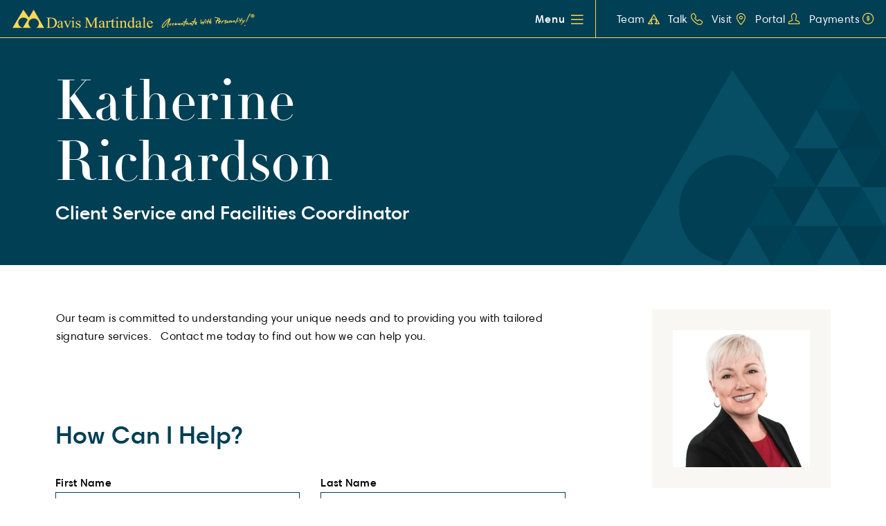

--- FILE ---
content_type: text/html; charset=UTF-8
request_url: https://www.davismartindale.com/team-members/katherine-richardson/
body_size: 19604
content:
<!doctype html>
<html class="no-js static-navbar " lang="en-CA">
<head>
	<meta charset="UTF-8">
	<meta http-equiv="X-UA-Compatible" content="IE=edge">
<script type="text/javascript">
/* <![CDATA[ */
 var gform;gform||(document.addEventListener("gform_main_scripts_loaded",function(){gform.scriptsLoaded=!0}),document.addEventListener("gform/theme/scripts_loaded",function(){gform.themeScriptsLoaded=!0}),window.addEventListener("DOMContentLoaded",function(){gform.domLoaded=!0}),gform={domLoaded:!1,scriptsLoaded:!1,themeScriptsLoaded:!1,isFormEditor:()=>"function"==typeof InitializeEditor,callIfLoaded:function(o){return!(!gform.domLoaded||!gform.scriptsLoaded||!gform.themeScriptsLoaded&&!gform.isFormEditor()||(gform.isFormEditor()&&console.warn("The use of gform.initializeOnLoaded() is deprecated in the form editor context and will be removed in Gravity Forms 3.1."),o(),0))},initializeOnLoaded:function(o){gform.callIfLoaded(o)||(document.addEventListener("gform_main_scripts_loaded",()=>{gform.scriptsLoaded=!0,gform.callIfLoaded(o)}),document.addEventListener("gform/theme/scripts_loaded",()=>{gform.themeScriptsLoaded=!0,gform.callIfLoaded(o)}),window.addEventListener("DOMContentLoaded",()=>{gform.domLoaded=!0,gform.callIfLoaded(o)}))},hooks:{action:{},filter:{}},addAction:function(o,r,e,t){gform.addHook("action",o,r,e,t)},addFilter:function(o,r,e,t){gform.addHook("filter",o,r,e,t)},doAction:function(o){gform.doHook("action",o,arguments)},applyFilters:function(o){return gform.doHook("filter",o,arguments)},removeAction:function(o,r){gform.removeHook("action",o,r)},removeFilter:function(o,r,e){gform.removeHook("filter",o,r,e)},addHook:function(o,r,e,t,n){null==gform.hooks[o][r]&&(gform.hooks[o][r]=[]);var d=gform.hooks[o][r];null==n&&(n=r+"_"+d.length),gform.hooks[o][r].push({tag:n,callable:e,priority:t=null==t?10:t})},doHook:function(r,o,e){var t;if(e=Array.prototype.slice.call(e,1),null!=gform.hooks[r][o]&&((o=gform.hooks[r][o]).sort(function(o,r){return o.priority-r.priority}),o.forEach(function(o){"function"!=typeof(t=o.callable)&&(t=window[t]),"action"==r?t.apply(null,e):e[0]=t.apply(null,e)})),"filter"==r)return e[0]},removeHook:function(o,r,t,n){var e;null!=gform.hooks[o][r]&&(e=(e=gform.hooks[o][r]).filter(function(o,r,e){return!!(null!=n&&n!=o.tag||null!=t&&t!=o.priority)}),gform.hooks[o][r]=e)}}); 
/* ]]> */
</script>

	<meta name="viewport" content="width=device-width, initial-scale=1">
	<title>Katherine Richardson - Client Service and Facilities Coordinator - Davis Martindale</title>
	<link rel="profile" href="http://gmpg.org/xfn/11"/>
	<link rel="pingback" href="https://www.davismartindale.com/wp/xmlrpc.php"/>
	<meta name='robots' content='index, follow, max-image-preview:large, max-snippet:-1, max-video-preview:-1' />

	<!-- This site is optimized with the Yoast SEO plugin v23.9 - https://yoast.com/wordpress/plugins/seo/ -->
	<meta name="description" content="Katherine Richardson is a Client Service and Facilities Coordinator at Davis Martindale. Reach out to our team with any questions or to book a personalized discussion." />
	<link rel="canonical" href="https://www.davismartindale.com/team-members/katherine-richardson/" />
	<meta property="og:locale" content="en_US" />
	<meta property="og:type" content="article" />
	<meta property="og:title" content="Katherine Richardson - Client Service and Facilities Coordinator - Davis Martindale" />
	<meta property="og:description" content="Katherine Richardson is a Client Service and Facilities Coordinator at Davis Martindale. Reach out to our team with any questions or to book a personalized discussion." />
	<meta property="og:url" content="https://www.davismartindale.com/team-members/katherine-richardson/" />
	<meta property="og:site_name" content="Davis Martindale" />
	<meta property="article:publisher" content="https://www.facebook.com/DavisMartindale/" />
	<meta property="article:modified_time" content="2021-07-15T19:08:26+00:00" />
	<meta property="og:image" content="https://www.davismartindale.com/app/uploads/2020/09/fb-rich-content-card.jpg" />
	<meta property="og:image:width" content="1200" />
	<meta property="og:image:height" content="628" />
	<meta property="og:image:type" content="image/jpeg" />
	<meta name="twitter:card" content="summary_large_image" />
	<meta name="twitter:site" content="@davismartindale" />
	<script type="application/ld+json" class="yoast-schema-graph">{"@context":"https://schema.org","@graph":[{"@type":"WebPage","@id":"https://www.davismartindale.com/team-members/katherine-richardson/","url":"https://www.davismartindale.com/team-members/katherine-richardson/","name":"Katherine Richardson - Client Service and Facilities Coordinator - Davis Martindale","isPartOf":{"@id":"https://www.davismartindale.com/#website"},"datePublished":"2020-03-18T17:52:13+00:00","dateModified":"2021-07-15T19:08:26+00:00","description":"Katherine Richardson is a Client Service and Facilities Coordinator at Davis Martindale. Reach out to our team with any questions or to book a personalized discussion.","breadcrumb":{"@id":"https://www.davismartindale.com/team-members/katherine-richardson/#breadcrumb"},"inLanguage":"en-CA","potentialAction":[{"@type":"ReadAction","target":["https://www.davismartindale.com/team-members/katherine-richardson/"]}]},{"@type":"BreadcrumbList","@id":"https://www.davismartindale.com/team-members/katherine-richardson/#breadcrumb","itemListElement":[{"@type":"ListItem","position":1,"name":"Home","item":"https://www.davismartindale.com/"},{"@type":"ListItem","position":2,"name":"Team Members","item":"https://www.davismartindale.com/team-members/"},{"@type":"ListItem","position":3,"name":"Katherine Richardson"}]},{"@type":"WebSite","@id":"https://www.davismartindale.com/#website","url":"https://www.davismartindale.com/","name":"Davis Martindale","description":"Accountants With Personality!","publisher":{"@id":"https://www.davismartindale.com/#organization"},"potentialAction":[{"@type":"SearchAction","target":{"@type":"EntryPoint","urlTemplate":"https://www.davismartindale.com/?s={search_term_string}"},"query-input":{"@type":"PropertyValueSpecification","valueRequired":true,"valueName":"search_term_string"}}],"inLanguage":"en-CA"},{"@type":"Organization","@id":"https://www.davismartindale.com/#organization","name":"Davis Martindale","url":"https://www.davismartindale.com/","logo":{"@type":"ImageObject","inLanguage":"en-CA","@id":"https://www.davismartindale.com/#/schema/logo/image/","url":"https://www.davismartindale.com/app/uploads/2019/11/logo-tag-yellow.svg","contentUrl":"https://www.davismartindale.com/app/uploads/2019/11/logo-tag-yellow.svg","width":1,"height":1,"caption":"Davis Martindale"},"image":{"@id":"https://www.davismartindale.com/#/schema/logo/image/"},"sameAs":["https://www.facebook.com/DavisMartindale/","https://x.com/davismartindale","https://www.linkedin.com/company/davis-martindale-llp"]}]}</script>
	<!-- / Yoast SEO plugin. -->


<link rel='dns-prefetch' href='//code.jquery.com' />
<link rel='dns-prefetch' href='//d1azc1qln24ryf.cloudfront.net' />
<link rel='dns-prefetch' href='//fast.fonts.net' />
<link rel='dns-prefetch' href='//use.typekit.net' />
<link rel="alternate" title="oEmbed (JSON)" type="application/json+oembed" href="https://www.davismartindale.com/wp-json/oembed/1.0/embed?url=https%3A%2F%2Fwww.davismartindale.com%2Fteam-members%2Fkatherine-richardson%2F" />
<link rel="alternate" title="oEmbed (XML)" type="text/xml+oembed" href="https://www.davismartindale.com/wp-json/oembed/1.0/embed?url=https%3A%2F%2Fwww.davismartindale.com%2Fteam-members%2Fkatherine-richardson%2F&#038;format=xml" />
<style id='wp-img-auto-sizes-contain-inline-css' type='text/css'>
img:is([sizes=auto i],[sizes^="auto," i]){contain-intrinsic-size:3000px 1500px}
/*# sourceURL=wp-img-auto-sizes-contain-inline-css */
</style>
<style id='classic-theme-styles-inline-css' type='text/css'>
/*! This file is auto-generated */
.wp-block-button__link{color:#fff;background-color:#32373c;border-radius:9999px;box-shadow:none;text-decoration:none;padding:calc(.667em + 2px) calc(1.333em + 2px);font-size:1.125em}.wp-block-file__button{background:#32373c;color:#fff;text-decoration:none}
/*# sourceURL=/wp-includes/css/classic-themes.min.css */
</style>
<link rel='stylesheet' id='twentytwentyfive-styles.min-css' href='https://www.davismartindale.com/app/themes/davis-martindale/css/styles.min.css?ver=1.1.0' type='text/css' media='all' />
<link rel='stylesheet' id='icomoon-child-css' href='https://d1azc1qln24ryf.cloudfront.net/26692/davismartindalecom/style-cf.css?e17x16&#038;ver=1.1.0' type='text/css' media='all' />
<link rel='stylesheet' id='fonts-com-css' href='https://fast.fonts.net/cssapi/01bb1bce-a23e-4054-967b-654b4928e03c.css?ver=1.1.0' type='text/css' media='all' />
<link rel='stylesheet' id='typekit-css' href='https://use.typekit.net/mva0pcq.css?ver=1.1.0' type='text/css' media='all' />
<link rel='stylesheet' id='js_composer_front-css' href='//www.davismartindale.com/app/uploads/js_composer/js_composer_front_custom.css?ver=7.9' type='text/css' media='all' />
<link rel='stylesheet' id='tbk-blogs-css' href='https://www.davismartindale.com/app/plugins/tbk-blogs/css/blogs.css?ver=1.1.0' type='text/css' media='all' />
<script type="text/javascript" src="https://www.davismartindale.com/wp/wp-includes/js/jquery/jquery.min.js" id="jquery-core-js"></script>
<script type="text/javascript" src="https://www.davismartindale.com/app/plugins/tbk-team-listing/js/tbk-team-listing.js" id="tbk-team-listing-js"></script>
<script type="text/javascript" src="https://code.jquery.com/ui/1.12.1/jquery-ui.js" id="jquery-ui-js"></script>
<script type="text/javascript" src="https://www.davismartindale.com/app/plugins/davis_martindale_calculators/js/jspdf.js" id="js-pdf-js"></script>
<script type="text/javascript" src="https://www.davismartindale.com/app/plugins/tbk-traffic-control/js/traffic-control.js" id="traffic-control-js"></script>
<script type="text/javascript" src="https://www.davismartindale.com/app/themes/tbk-base/js/vendor/modernizr.js" id="modernizr-js"></script>
<script></script><link rel="https://api.w.org/" href="https://www.davismartindale.com/wp-json/" /><link rel='shortlink' href='https://www.davismartindale.com/?p=1643' />
<!-- Google Tag Manager UA-->
<script>(function(w,d,s,l,i){w[l]=w[l]||[];w[l].push({'gtm.start':
new Date().getTime(),event:'gtm.js'});var f=d.getElementsByTagName(s)[0],
j=d.createElement(s),dl=l!='dataLayer'?'&l='+l:'';j.async=true;j.src=
'https://www.googletagmanager.com/gtm.js?id='+i+dl;f.parentNode.insertBefore(j,f);
})(window,document,'script','dataLayer','GTM-TRVSDWL');</script>
<!-- End Google Tag Manager -->

<!-- Google Tag Manager GA4-->
<script>(function(w,d,s,l,i){w[l]=w[l]||[];w[l].push({'gtm.start':
new Date().getTime(),event:'gtm.js'});var f=d.getElementsByTagName(s)[0],
j=d.createElement(s),dl=l!='dataLayer'?'&l='+l:'';j.async=true;j.src=
'https://www.googletagmanager.com/gtm.js?id='+i+dl;f.parentNode.insertBefore(j,f);
})(window,document,'script','dataLayer','GTM-P5Z5NCL');</script>
<!-- End Google Tag Manager -->
<meta name="google-site-verification" content="ZX9CJqLWcO82TW3mWWUbMHJ73sQPYKuPpqQK0s5fQiU" />
<script type="text/javascript">var ajaxurl = "https://www.davismartindale.com/wp/wp-admin/admin-ajax.php";</script><meta name="generator" content="Powered by WPBakery Page Builder - drag and drop page builder for WordPress."/>
<link rel="icon" href="https://www.davismartindale.com/app/uploads/2019/11/cropped-favicon-32x32.png" sizes="32x32" />
<link rel="icon" href="https://www.davismartindale.com/app/uploads/2019/11/cropped-favicon-192x192.png" sizes="192x192" />
<link rel="apple-touch-icon" href="https://www.davismartindale.com/app/uploads/2019/11/cropped-favicon-180x180.png" />
<meta name="msapplication-TileImage" content="https://www.davismartindale.com/app/uploads/2019/11/cropped-favicon-270x270.png" />
		<style type="text/css" id="wp-custom-css">
			body #gform_wrapper_23 .gform_body .gform_fields .gfield .gfield_label {color: white;size:18px;} body #gform_wrapper_23 {border: 0px solid #ccc;padding-left: 10px;padding-right: 10px;} body #gform_wrapper_23 .gform_body .gform_fields .gfield input[type=text] {border: 0px solid white;} body #gform_wrapper_23 .gform_body .gform_fields .gfield select {border: 0px solid white;} body #gform_wrapper_23.gform_body .gform_fields .gfield textarea {border: 0px solid white;padding-bottom:10px;}
body #gform_wrapper_23 .gform_body .gform_fields .gfield .gfield_radio {border: 0px solid white; color:white} body #gform_wrapper_24 .gform_heading .gform_description {color: white} body #gform_wrapper_24 .gform_body .gform_fields .gfield .gfield_radio .gform_description {border: 0px solid white; size 100px} body #gform_wrapper_24 .gform_body .gform_fields .gfield .gfield_label {color: white; border:0px} body #gform_wrapper_24 .gform_body .gform_fields .gfield .gfield_radio .gchoice {border: 0px solid red; color:white; size: 25px} body #gform_wrapper_24 .gform_heading .gform_title { size: 100px } body #gform_wrapper_24 input[type="text"], body .gform_wrapper textarea {font-size: 80px;}
body .gform_wrapper .gform_body .gform_fields  #field_26_1{border: 1px solid white}
body .gform_wrapper .gform_body .gform_fields  #field_26_2{border: 1px solid white}
body .gform_wrapper .gform_body .gform_fields  #field_26_23{border: 1px solid white}
body .gform_wrapper .gform_body .gform_fields  #field_26_25{border: 1px solid white}
body .gform_wrapper .gform_body .gform_fields  #field_26_29{border: 1px solid white}
body .gform_wrapper .gform_body .gform_fields  #field_26_31{border: 1px solid white}
body .gform_wrapper .gform_body .gform_fields  #field_26_27{border: 1px solid white}
body .gform_wrapper .gform_body .gform_fields  #field_27_24{border: 1px solid #003f54}
body .gform_wrapper .gform_body .gform_fields  #field_27_21{border: 1px solid #003f54}
body .gform_wrapper .gform_body .gform_fields  #field_27_30{border: 1px solid #003f54}
body .gform_wrapper .gform_body .gform_fields  #field_27_23{border: 1px solid #003f54}
body .gform_wrapper .gform_body .gform_fields  #field_27_29{border: 1px solid #003f54}
body .gform_wrapper .gform_body .gform_fields  #field_27_28{border: 1px solid #003f54}
body .gform_wrapper .gform_body .gform_fields  #field_27_32{border: 1px solid #003f54}
body .gform_wrapper .gform_body .gform_fields  #field_27_31{border: 1px solid #003f54}
body .gform_wrapper .gform_body .gform_fields  #field_29_1{border: 1px solid white}
body .gform_wrapper .gform_body .gform_fields  #field_29_3{border: 1px solid white}
body .gform_wrapper .gform_body .gform_fields  #field_29_6{border: 1px solid white}
body .gform_wrapper .gform_body .gform_fields  #field_29_10{border: 1px solid white}
body .gform_wrapper .gform_body .gform_fields  #field_29_11{border: 1px solid white}
body .gform_wrapper .gform_body .gform_fields  #field_29_12{border: 1px solid white}
body .gform_wrapper .gform_body .gform_fields  #field_29_14{border: 1px solid white}
body .gform_wrapper .gform_body .gform_fields  #field_31_4{border: 0px solid white}
body .gform_wrapper .gform_body .gform_fields  #field_31_5{border: 0px solid white }
body .gform_wrapper .gform_body .gform_fields  #field_32_1{border: 1px solid white}
body .gform_wrapper .gform_body .gform_fields  #field_32_2{border: 1px solid white}
body .gform_wrapper .gform_body .gform_fields  #field_32_3{border: 1px solid white}
body .gform_wrapper .gform_body .gform_fields  #field_32_4{border: 0px solid white}
body .gform_wrapper .gform_body .gform_fields  #field_32_5{border: 0px solid white }

body .gform_wrapper .gform_body .gform_fields [id^="field_34_"] {
  border: 0 solid white;
}
body .gform_wrapper .gform_body .gform_fields [id^="field_35_"] {
  border: 0 solid white;
}		</style>
		<noscript><style> .wpb_animate_when_almost_visible { opacity: 1; }</style></noscript>	<noscript>
		<style>.custom-hero__info + .custom-hero__rep-data img {display: block}</style>
	</noscript>
<style id='global-styles-inline-css' type='text/css'>
:root{--wp--preset--aspect-ratio--square: 1;--wp--preset--aspect-ratio--4-3: 4/3;--wp--preset--aspect-ratio--3-4: 3/4;--wp--preset--aspect-ratio--3-2: 3/2;--wp--preset--aspect-ratio--2-3: 2/3;--wp--preset--aspect-ratio--16-9: 16/9;--wp--preset--aspect-ratio--9-16: 9/16;--wp--preset--color--black: #000000;--wp--preset--color--cyan-bluish-gray: #abb8c3;--wp--preset--color--white: #ffffff;--wp--preset--color--pale-pink: #f78da7;--wp--preset--color--vivid-red: #cf2e2e;--wp--preset--color--luminous-vivid-orange: #ff6900;--wp--preset--color--luminous-vivid-amber: #fcb900;--wp--preset--color--light-green-cyan: #7bdcb5;--wp--preset--color--vivid-green-cyan: #00d084;--wp--preset--color--pale-cyan-blue: #8ed1fc;--wp--preset--color--vivid-cyan-blue: #0693e3;--wp--preset--color--vivid-purple: #9b51e0;--wp--preset--gradient--vivid-cyan-blue-to-vivid-purple: linear-gradient(135deg,rgb(6,147,227) 0%,rgb(155,81,224) 100%);--wp--preset--gradient--light-green-cyan-to-vivid-green-cyan: linear-gradient(135deg,rgb(122,220,180) 0%,rgb(0,208,130) 100%);--wp--preset--gradient--luminous-vivid-amber-to-luminous-vivid-orange: linear-gradient(135deg,rgb(252,185,0) 0%,rgb(255,105,0) 100%);--wp--preset--gradient--luminous-vivid-orange-to-vivid-red: linear-gradient(135deg,rgb(255,105,0) 0%,rgb(207,46,46) 100%);--wp--preset--gradient--very-light-gray-to-cyan-bluish-gray: linear-gradient(135deg,rgb(238,238,238) 0%,rgb(169,184,195) 100%);--wp--preset--gradient--cool-to-warm-spectrum: linear-gradient(135deg,rgb(74,234,220) 0%,rgb(151,120,209) 20%,rgb(207,42,186) 40%,rgb(238,44,130) 60%,rgb(251,105,98) 80%,rgb(254,248,76) 100%);--wp--preset--gradient--blush-light-purple: linear-gradient(135deg,rgb(255,206,236) 0%,rgb(152,150,240) 100%);--wp--preset--gradient--blush-bordeaux: linear-gradient(135deg,rgb(254,205,165) 0%,rgb(254,45,45) 50%,rgb(107,0,62) 100%);--wp--preset--gradient--luminous-dusk: linear-gradient(135deg,rgb(255,203,112) 0%,rgb(199,81,192) 50%,rgb(65,88,208) 100%);--wp--preset--gradient--pale-ocean: linear-gradient(135deg,rgb(255,245,203) 0%,rgb(182,227,212) 50%,rgb(51,167,181) 100%);--wp--preset--gradient--electric-grass: linear-gradient(135deg,rgb(202,248,128) 0%,rgb(113,206,126) 100%);--wp--preset--gradient--midnight: linear-gradient(135deg,rgb(2,3,129) 0%,rgb(40,116,252) 100%);--wp--preset--font-size--small: 13px;--wp--preset--font-size--medium: 20px;--wp--preset--font-size--large: 36px;--wp--preset--font-size--x-large: 42px;--wp--preset--spacing--20: 0.44rem;--wp--preset--spacing--30: 0.67rem;--wp--preset--spacing--40: 1rem;--wp--preset--spacing--50: 1.5rem;--wp--preset--spacing--60: 2.25rem;--wp--preset--spacing--70: 3.38rem;--wp--preset--spacing--80: 5.06rem;--wp--preset--shadow--natural: 6px 6px 9px rgba(0, 0, 0, 0.2);--wp--preset--shadow--deep: 12px 12px 50px rgba(0, 0, 0, 0.4);--wp--preset--shadow--sharp: 6px 6px 0px rgba(0, 0, 0, 0.2);--wp--preset--shadow--outlined: 6px 6px 0px -3px rgb(255, 255, 255), 6px 6px rgb(0, 0, 0);--wp--preset--shadow--crisp: 6px 6px 0px rgb(0, 0, 0);}:where(.is-layout-flex){gap: 0.5em;}:where(.is-layout-grid){gap: 0.5em;}body .is-layout-flex{display: flex;}.is-layout-flex{flex-wrap: wrap;align-items: center;}.is-layout-flex > :is(*, div){margin: 0;}body .is-layout-grid{display: grid;}.is-layout-grid > :is(*, div){margin: 0;}:where(.wp-block-columns.is-layout-flex){gap: 2em;}:where(.wp-block-columns.is-layout-grid){gap: 2em;}:where(.wp-block-post-template.is-layout-flex){gap: 1.25em;}:where(.wp-block-post-template.is-layout-grid){gap: 1.25em;}.has-black-color{color: var(--wp--preset--color--black) !important;}.has-cyan-bluish-gray-color{color: var(--wp--preset--color--cyan-bluish-gray) !important;}.has-white-color{color: var(--wp--preset--color--white) !important;}.has-pale-pink-color{color: var(--wp--preset--color--pale-pink) !important;}.has-vivid-red-color{color: var(--wp--preset--color--vivid-red) !important;}.has-luminous-vivid-orange-color{color: var(--wp--preset--color--luminous-vivid-orange) !important;}.has-luminous-vivid-amber-color{color: var(--wp--preset--color--luminous-vivid-amber) !important;}.has-light-green-cyan-color{color: var(--wp--preset--color--light-green-cyan) !important;}.has-vivid-green-cyan-color{color: var(--wp--preset--color--vivid-green-cyan) !important;}.has-pale-cyan-blue-color{color: var(--wp--preset--color--pale-cyan-blue) !important;}.has-vivid-cyan-blue-color{color: var(--wp--preset--color--vivid-cyan-blue) !important;}.has-vivid-purple-color{color: var(--wp--preset--color--vivid-purple) !important;}.has-black-background-color{background-color: var(--wp--preset--color--black) !important;}.has-cyan-bluish-gray-background-color{background-color: var(--wp--preset--color--cyan-bluish-gray) !important;}.has-white-background-color{background-color: var(--wp--preset--color--white) !important;}.has-pale-pink-background-color{background-color: var(--wp--preset--color--pale-pink) !important;}.has-vivid-red-background-color{background-color: var(--wp--preset--color--vivid-red) !important;}.has-luminous-vivid-orange-background-color{background-color: var(--wp--preset--color--luminous-vivid-orange) !important;}.has-luminous-vivid-amber-background-color{background-color: var(--wp--preset--color--luminous-vivid-amber) !important;}.has-light-green-cyan-background-color{background-color: var(--wp--preset--color--light-green-cyan) !important;}.has-vivid-green-cyan-background-color{background-color: var(--wp--preset--color--vivid-green-cyan) !important;}.has-pale-cyan-blue-background-color{background-color: var(--wp--preset--color--pale-cyan-blue) !important;}.has-vivid-cyan-blue-background-color{background-color: var(--wp--preset--color--vivid-cyan-blue) !important;}.has-vivid-purple-background-color{background-color: var(--wp--preset--color--vivid-purple) !important;}.has-black-border-color{border-color: var(--wp--preset--color--black) !important;}.has-cyan-bluish-gray-border-color{border-color: var(--wp--preset--color--cyan-bluish-gray) !important;}.has-white-border-color{border-color: var(--wp--preset--color--white) !important;}.has-pale-pink-border-color{border-color: var(--wp--preset--color--pale-pink) !important;}.has-vivid-red-border-color{border-color: var(--wp--preset--color--vivid-red) !important;}.has-luminous-vivid-orange-border-color{border-color: var(--wp--preset--color--luminous-vivid-orange) !important;}.has-luminous-vivid-amber-border-color{border-color: var(--wp--preset--color--luminous-vivid-amber) !important;}.has-light-green-cyan-border-color{border-color: var(--wp--preset--color--light-green-cyan) !important;}.has-vivid-green-cyan-border-color{border-color: var(--wp--preset--color--vivid-green-cyan) !important;}.has-pale-cyan-blue-border-color{border-color: var(--wp--preset--color--pale-cyan-blue) !important;}.has-vivid-cyan-blue-border-color{border-color: var(--wp--preset--color--vivid-cyan-blue) !important;}.has-vivid-purple-border-color{border-color: var(--wp--preset--color--vivid-purple) !important;}.has-vivid-cyan-blue-to-vivid-purple-gradient-background{background: var(--wp--preset--gradient--vivid-cyan-blue-to-vivid-purple) !important;}.has-light-green-cyan-to-vivid-green-cyan-gradient-background{background: var(--wp--preset--gradient--light-green-cyan-to-vivid-green-cyan) !important;}.has-luminous-vivid-amber-to-luminous-vivid-orange-gradient-background{background: var(--wp--preset--gradient--luminous-vivid-amber-to-luminous-vivid-orange) !important;}.has-luminous-vivid-orange-to-vivid-red-gradient-background{background: var(--wp--preset--gradient--luminous-vivid-orange-to-vivid-red) !important;}.has-very-light-gray-to-cyan-bluish-gray-gradient-background{background: var(--wp--preset--gradient--very-light-gray-to-cyan-bluish-gray) !important;}.has-cool-to-warm-spectrum-gradient-background{background: var(--wp--preset--gradient--cool-to-warm-spectrum) !important;}.has-blush-light-purple-gradient-background{background: var(--wp--preset--gradient--blush-light-purple) !important;}.has-blush-bordeaux-gradient-background{background: var(--wp--preset--gradient--blush-bordeaux) !important;}.has-luminous-dusk-gradient-background{background: var(--wp--preset--gradient--luminous-dusk) !important;}.has-pale-ocean-gradient-background{background: var(--wp--preset--gradient--pale-ocean) !important;}.has-electric-grass-gradient-background{background: var(--wp--preset--gradient--electric-grass) !important;}.has-midnight-gradient-background{background: var(--wp--preset--gradient--midnight) !important;}.has-small-font-size{font-size: var(--wp--preset--font-size--small) !important;}.has-medium-font-size{font-size: var(--wp--preset--font-size--medium) !important;}.has-large-font-size{font-size: var(--wp--preset--font-size--large) !important;}.has-x-large-font-size{font-size: var(--wp--preset--font-size--x-large) !important;}
/*# sourceURL=global-styles-inline-css */
</style>
<link rel='stylesheet' id='gravity-forms-wcag-20-form-fields-css-css' href='https://www.davismartindale.com/app/mu-plugins/gravity-forms-wcag-20-form-fields/css/gf_wcag20_form_fields.min.css?ver=1.1.0' type='text/css' media='all' />
<link rel='stylesheet' id='templatera_inline-css' href='https://www.davismartindale.com/app/plugins/templatera/assets/css/front_style.css?ver=2.1' type='text/css' media='all' />
</head>
<body class="wp-singular team-member-template-default single single-team-member postid-1643 wp-theme-tbk-base wp-child-theme-davis-martindale team-member-katherine-richardson wpb-js-composer js-comp-ver-7.9 vc_responsive" >
<a class="skip-to-content sr-only sr-only-focusable" href="#main">
	Skip to content</a>
<header class="banner navbar navbar-default navbar-static-top right-slideout side-slideout header-present">
	<div class="navbar-flex primary-nav">
				<div class="navbar-header">
			<a class="navbar-brand-link" href="https://www.davismartindale.com/" title="Home">
									<img class="navbar-brand" src="https://www.davismartindale.com/app/uploads/2019/11/logo-yellow-alt.svg" alt="Davis Martindale">
							</a>
		</div>
		<div class="navbar-main__spacer"></div>
		<nav class="navbar-main">
			<ul id="menu-main-menu" class="nav navbar-nav navbar-right hidden-menu-break"><li id="menu-item-254" class="mega-menu menu-item menu-item-type-post_type_archive menu-item-object-services menu-item-has-children dropdown menu-menu menu-menu dropdown menu-item-254"><a href="#" class="dropdown-toggle" data-toggle="dropdown" role="button" aria-haspopup="true" aria-expanded="false">Menu</a>
<ul class="dropdown-menu">
	<li id="menu-item-2466" class="menu-item menu-item-type-post_type menu-item-object-templatera dropdown-inner menu-mega-menu-customized menu-mega-menu-customized menu-item-2466"><div class="vc_row wpb_row vc_row-fluid"><div class="wpb_column vc_column_container vc_col-sm-12"><div class="vc_column-inner"><div class="wpb_wrapper"><div class="basic-container row bg-primary  " >
	<div class="bg-overlay none"></div>
	<div class="container">
		<div class="mega-menu">
	<ul class="list-unstyled mega-menu__list">
					<li class="mega-menu__list__item">
			<a class="mega-menu__list__item__link" href="https://www.davismartindale.com/services/" role="button" aria-haspopup="true" aria-expanded="false">Services</a>
		<div class="mega-menu__list__children post-listing hide">
			<div class="cursive-text-block text-left">
				<span class="cursive-text-block__decor">Signature</span>
				<h2 class="cursive-text-block__heading">
											<a href="https://www.davismartindale.com/services/" target="">Services</a>
									</h2>
			</div>
			<div class="post-listing__item-children">
	<a class="post-listing__item" href="https://www.davismartindale.com/services/business-accounting-services/">
					<div class="post-listing__item__image" style="background-image:url('https://www.davismartindale.com/app/uploads/2020/04/new-office-picture-id1159809990-e1585919379395-746x746.jpg'); "></div>
				<h2 class="h3 post-listing__item__title">Business Accounting</h2>
	</a>
			<ul class="post-listing__item-children__children">
<li><a href="https://www.davismartindale.com/services/business-accounting-services/">Accounting &amp; Financial Reporting</a></li>
<li><a href="https://www.davismartindale.com/services/business-accounting-services/pension-audits/">Pension Plan Audits</a></li>
<li><a href="https://www.davismartindale.com/services/business-accounting-services/condo-corporation-audit-services/">Condo Corporation Audits</a></li>
<li><a href="https://www.davismartindale.com/services/business-accounting-services/non-profit-audit-services/">Non-Profit Audits</a></li>
</ul>	</div><div class="post-listing__item-children">
	<a class="post-listing__item" href="https://www.davismartindale.com/services/business-valuation-and-litigation/">
					<div class="post-listing__item__image" style="background-image:url('https://www.davismartindale.com/app/uploads/2019/11/iStock-179075737-R1-768x768.jpg'); "></div>
				<h2 class="h3 post-listing__item__title">Business Valuation & Litigation</h2>
	</a>
			<ul class="post-listing__item-children__children">
<li><a href="https://www.davismartindale.com/services/business-valuation-services/family-law/">Family Law</a></li>
<li><a href="https://www.davismartindale.com/services/business-valuation-services/corporate-commercial-litigation/">Corporate Commercial Litigation</a></li>
<li><a href="https://www.davismartindale.com/services/business-valuation-services/expropriation/">Expropriation</a></li>
<li><a href="https://www.davismartindale.com/services/business-valuation-and-litigation-services/fraud-forensic-accounting/">Fraud &amp; Forensic Accounting</a></li>
<li><a href="https://www.davismartindale.com/services/business-valuation-services/tax-strategic-planning/">Strategic Planning</a></li>
</ul>	</div><div class="post-listing__item-children">
	<a class="post-listing__item" href="https://www.davismartindale.com/services/canadian-tax-services/">
					<div class="post-listing__item__image" style="background-image:url('https://www.davismartindale.com/app/uploads/2019/11/5b7bd00a3e49e04640fc2fb9238617a07e0b7bc2-768x768.jpg'); "></div>
				<h2 class="h3 post-listing__item__title">Canadian Tax</h2>
	</a>
			<ul class="post-listing__item-children__children">
<li><a href="https://www.davismartindale.com/services/canadian-tax-services/">Acquisitions, Mergers &amp; Divestitures</a></li>
<li><a href="https://www.davismartindale.com/services/canadian-tax-services/">Succession Planning</a></li>
<li><a href="https://www.davismartindale.com/services/canadian-tax-services/">Corporate Restructuring</a></li>
<li><a href="https://www.davismartindale.com/services/canadian-tax-services/estates-trusts/">Estates &amp; Trusts</a></li>
</ul>	</div><div class="post-listing__item-children">
	<a class="post-listing__item" href="https://www.davismartindale.com/services/corporate-finance/">
					<div class="post-listing__item__image" style="background-image:url('https://www.davismartindale.com/app/uploads/2020/04/iStock-107430260-768x768.jpg'); "></div>
				<h2 class="h3 post-listing__item__title">Corporate Finance</h2>
	</a>
			<ul class="post-listing__item-children__children">
<li><a href="https://www.davismartindale.com/services/corporate-finance/transaction-advisory-services/">Transaction Advisory</a></li>
<li><a href="https://www.davismartindale.com/recent_transactions/">Recent Transactions</a></li>
</ul>	</div><div class="post-listing__item-children">
	<a class="post-listing__item" href="https://www.davismartindale.com/services/insurance-claims-litigation/">
					<div class="post-listing__item__image" style="background-image:url('https://www.davismartindale.com/app/uploads/2020/02/iStock-1163991470-1-768x768.jpg'); "></div>
				<h2 class="h3 post-listing__item__title">Insurance Claims & Litigation</h2>
	</a>
			<ul class="post-listing__item-children__children">
<li><a href="https://www.davismartindale.com/services/insurance-claims-litigation/motor-vehicle-insurance-claims/">Motor Vehicle Insurance Claims</a></li>
<li><a href="https://www.davismartindale.com/services/insurance-claims-litigation/commercial-insurance-claims/">Commercial Insurance Claims</a></li>
<li><a href="https://www.davismartindale.com/services/advisory-services/personal-injury-litigation/">Personal Injury Litigation</a></li>
<li><a href="https://www.davismartindale.com/services/insurance-claims-litigation/commercial-loss-litigation/">Commercial Loss Litigation</a></li>
<li><a href="https://www.davismartindale.com/services/forensic-accounting-insurance-claims-litigation-support/forensic-accounting/">Fraud &amp; Forensic Accounting</a></li>
</ul>	</div><div class="post-listing__item-children">
	<a class="post-listing__item" href="https://www.davismartindale.com/services/international-tax/">
					<div class="post-listing__item__image" style="background-image:url('https://www.davismartindale.com/app/uploads/2019/11/iStock-163942994-scaled-768x768.jpg'); "></div>
				<h2 class="h3 post-listing__item__title">International Tax</h2>
	</a>
			<ul class="post-listing__item-children__children">
<li><a href="https://www.davismartindale.com/services/international-tax/">Non-Resident Taxation in Canada</a></li>
<li><a href="https://www.davismartindale.com/services/international-tax/">Immigration &amp; Emigration</a></li>
<li><a href="https://www.davismartindale.com/services/international-tax/">Investing in U.S. &amp; Abroad</a></li>
<li><a href="https://www.davismartindale.com/dfk-international/">DFK International Network</a></li>
</ul>	</div>
		</div>
	</li><li class="mega-menu__list__item">
			<a class="mega-menu__list__item__link" href="https://www.davismartindale.com/services/business-valuation-services/specialisms/" role="button" aria-haspopup="true" aria-expanded="false">Specialisms</a>
		<div class="mega-menu__list__children post-listing hide">
			<div class="cursive-text-block text-left">
				<span class="cursive-text-block__decor">Signature</span>
				<h2 class="cursive-text-block__heading">
											<a href="https://www.davismartindale.com/services/business-valuation-services/specialisms/" target="">Specialisms</a>
									</h2>
			</div>
			<div class="post-listing__item-children">
	<a class="post-listing__item no-children" href="https://www.davismartindale.com/services/business-accounting-services/specialisms/audit/">
					<div class="post-listing__item__image" style="background-image:url('https://www.davismartindale.com/app/uploads/2018/11/Bookkeeping-vs-Accounting-LG-768x768.png'); "></div>
				<h2 class="h3 post-listing__item__title">Audit</h2>
	</a>
	</div><div class="post-listing__item-children">
	<a class="post-listing__item no-children" href="https://www.davismartindale.com/services/business-valuation-and-litigation/">
					<div class="post-listing__item__image" style="background-image:url('https://www.davismartindale.com/app/uploads/2019/11/iStock-179075737-R1-768x768.jpg'); "></div>
				<h2 class="h3 post-listing__item__title">Business Valuation & Litigation</h2>
	</a>
	</div><div class="post-listing__item-children">
	<a class="post-listing__item no-children" href="https://www.davismartindale.com/services/business-valuation-services/specialisms/canadian-business-specialist-services/">
					<div class="post-listing__item__image" style="background-image:url('https://www.davismartindale.com/app/uploads/2020/03/Beneficial-Ownership-The-basics-768x768.png'); "></div>
				<h2 class="h3 post-listing__item__title">Canadian Business</h2>
	</a>
	</div><div class="post-listing__item-children">
	<a class="post-listing__item no-children" href="https://www.davismartindale.com/services/canadian-tax-services/estates-trusts/">
					<div class="post-listing__item__image" style="background-image:url('https://www.davismartindale.com/app/uploads/2020/04/iStock-1183998993-scaled-768x768.jpg'); "></div>
				<h2 class="h3 post-listing__item__title">Estates & Trusts</h2>
	</a>
	</div><div class="post-listing__item-children">
	<a class="post-listing__item no-children" href="https://www.davismartindale.com/services/insurance-claims-litigation/">
					<div class="post-listing__item__image" style="background-image:url('https://www.davismartindale.com/app/uploads/2020/02/iStock-1163991470-1-768x768.jpg'); "></div>
				<h2 class="h3 post-listing__item__title">Insurance Claims & Litigation</h2>
	</a>
	</div><div class="post-listing__item-children">
	<a class="post-listing__item no-children" href="https://www.davismartindale.com/services/business-accounting-services/specialisms/international-business-specialist-services/">
					<div class="post-listing__item__image" style="background-image:url('https://www.davismartindale.com/app/uploads/2019/11/iStock-652493772-768x768.jpg'); "></div>
				<h2 class="h3 post-listing__item__title">International Business</h2>
	</a>
	</div><div class="post-listing__item-children">
	<a class="post-listing__item no-children" href="https://www.davismartindale.com/services/business-accounting-services/specialisms/specialisms-for-non-profits/">
					<div class="post-listing__item__image" style="background-image:url('https://www.davismartindale.com/app/uploads/2018/11/Change-Shareholder-LG-768x768.png'); "></div>
				<h2 class="h3 post-listing__item__title">Non-Profits</h2>
	</a>
	</div><div class="post-listing__item-children">
	<a class="post-listing__item no-children" href="https://www.davismartindale.com/services/business-valuation-services/specialisms/specialisms-for-professionals/">
					<div class="post-listing__item__image" style="background-image:url('https://www.davismartindale.com/app/uploads/2020/02/iStock-1160562515-768x768.jpg'); "></div>
				<h2 class="h3 post-listing__item__title">Professionals</h2>
	</a>
	</div><div class="post-listing__item-children">
	<a class="post-listing__item no-children" href="https://www.davismartindale.com/services/corporate-finance/transaction-advisory-services/">
					<div class="post-listing__item__image" style="background-image:url('https://www.davismartindale.com/app/uploads/2018/01/Why-do-I-buyouts-LG-768x768.png'); "></div>
				<h2 class="h3 post-listing__item__title">Transactions</h2>
	</a>
	</div><div class="post-listing__item-children">
	<a class="post-listing__item no-children" href="https://www.davismartindale.com/services/business-valuation-services/specialisms/">
				<h2 class="h3 post-listing__item__title">>> View all Specialisms</h2>
	</a>
	</div>
		</div>
	</li><li class="mega-menu__list__item">
			<a class="mega-menu__list__item__link" href="https://www.davismartindale.com/about-parent/about-us/" role="button" aria-haspopup="true" aria-expanded="false">About</a>
		<div class="mega-menu__list__children post-listing hide">
			<div class="cursive-text-block text-left">
				<span class="cursive-text-block__decor">Davis Martindale</span>
				<h2 class="cursive-text-block__heading">
											<a href="https://www.davismartindale.com/about-parent/about-us/" target="">About</a>
									</h2>
			</div>
			<div class="post-listing__item-children">
	<a class="post-listing__item no-children" href="https://www.davismartindale.com/about-parent/about-us/">
					<div class="post-listing__item__image" style="background-image:url('https://www.davismartindale.com/app/uploads/2020/03/iStock-650191488-768x768.jpg'); "></div>
				<h2 class="h3 post-listing__item__title">About Us</h2>
	</a>
	</div><div class="post-listing__item-children">
	<a class="post-listing__item no-children" href="https://www.davismartindale.com/davis-martindale-team/">
					<div class="post-listing__item__image" style="background-image:url('https://www.davismartindale.com/app/uploads/2025/01/Partner-Comp-Jan-2025-768x768.png'); "></div>
				<h2 class="h3 post-listing__item__title">Our Team</h2>
	</a>
	</div><div class="post-listing__item-children">
	<a class="post-listing__item no-children" href="https://www.davismartindale.com/client-portal/">
					<div class="post-listing__item__image" style="background-image:url('https://www.davismartindale.com/app/uploads/2020/04/Portal-logo-2c-768x768.jpg'); "></div>
				<h2 class="h3 post-listing__item__title">Our Client Portal</h2>
	</a>
	</div><div class="post-listing__item-children">
	<a class="post-listing__item no-children" href="https://www.davismartindale.com/davis_martindale_in_the_news/">
					<div class="post-listing__item__image" style="background-image:url('https://www.davismartindale.com/app/uploads/2020/06/London-Inc-Cover-1-762x762.jpg'); "></div>
				<h2 class="h3 post-listing__item__title">DM In The News</h2>
	</a>
	</div>
		</div>
	</li><li class="mega-menu__list__item">
			<a class="mega-menu__list__item__link" href="https://www.davismartindale.com/calculators/" role="button" aria-haspopup="true" aria-expanded="false">Calculators</a>
		<div class="mega-menu__list__children post-listing hide">
			<div class="cursive-text-block text-left">
				<span class="cursive-text-block__decor">Complimentary</span>
				<h2 class="cursive-text-block__heading">
											<a href="https://www.davismartindale.com/calculators/" target="">Calculators</a>
									</h2>
			</div>
			<div class="post-listing__item-children">
	<a class="post-listing__item no-children" href="https://www.davismartindale.com/calculators/irb/">
					<div class="post-listing__item__image" style="background-image:url('https://www.davismartindale.com/app/uploads/2020/04/DM-CalculatorIcons_IRB-White.svg'); "></div>
				<h2 class="h3 post-listing__item__title">IRB Payable Calculator</h2>
	</a>
	</div><div class="post-listing__item-children">
	<a class="post-listing__item no-children" href="https://www.davismartindale.com/calculators/interest/">
					<div class="post-listing__item__image" style="background-image:url('https://www.davismartindale.com/app/uploads/2020/04/DM-CalculatorIcons_MultiplePayments-White.svg'); "></div>
				<h2 class="h3 post-listing__item__title">Multiple Payments Interest Calculator</h2>
	</a>
	</div><div class="post-listing__item-children">
	<a class="post-listing__item no-children" href="https://www.davismartindale.com/calculators/npv/">
					<div class="post-listing__item__image" style="background-image:url('https://www.davismartindale.com/app/uploads/2020/04/DM-CalculatorIcons_NPV-White.svg'); "></div>
				<h2 class="h3 post-listing__item__title">NPV Calculator</h2>
	</a>
	</div><div class="post-listing__item-children">
	<a class="post-listing__item no-children" href="https://www.davismartindale.com/calculators/total-payment/">
					<div class="post-listing__item__image" style="background-image:url('https://www.davismartindale.com/app/uploads/2020/04/DM-CalculatorIcons_TotalPayment-White.svg'); "></div>
				<h2 class="h3 post-listing__item__title">Total Payment Calculator</h2>
	</a>
	</div><div class="post-listing__item-children">
	<a class="post-listing__item no-children" href="https://www.davismartindale.com/calculators/date/">
					<div class="post-listing__item__image" style="background-image:url('https://www.davismartindale.com/app/uploads/2020/04/DM-CalculatorIcons_Date-White.svg'); "></div>
				<h2 class="h3 post-listing__item__title">Date Calculator</h2>
	</a>
	</div><div class="post-listing__item-children">
	<a class="post-listing__item no-children" href="https://www.davismartindale.com/calculators/">
				<h2 class="h3 post-listing__item__title">>> View all Calculators</h2>
	</a>
	</div>
		</div>
	</li><li class="mega-menu__list__item">
			<a class="mega-menu__list__item__link" href="https://www.davismartindale.com/careers/" target="">Careers</a>
	</li><li class="mega-menu__list__item">
			<a class="mega-menu__list__item__link" href="https://www.davismartindale.com/blogs-news-and-resources/" target="">Blogs, News & Resources</a>
	</li>
			</ul>
</div>

	</div>
</div>
</div></div></div></div></li>
</ul>
</li>
</ul>		</nav>
		<div class="navbar-slidedowns">
			<div class="navbar-slidedowns__menu">
				<button type="button" class="navbar-slidedowns__button navbar-slidedowns__button--team" data-toggle="modal" data-target="#teamSlidedown">
					<span>
						Team						<span class="icon icon-dm-icon-outline"></span>
					</span>
				</button>
				<button type="button" class="navbar-slidedowns__button navbar-slidedowns__button--contact" data-toggle="modal" data-target="#contactSlidedown">
					<span>
						Talk						<span class="icon icon-phone"></span>
					</span>
				</button>
				<button type="button" class="navbar-slidedowns__button navbar-slidedowns__button--location" data-toggle="modal" data-target="#locationSlidedown">
					<span>
						Visit						<span class="icon icon-map-marker"></span>
					</span>
				</button>

				<div class="primary-navbar-button-wrapper">
	<a href="https://www.davismartindale.com/client-portal/" target="_blank" class="btn btn btn-link">
		<span class="icon icon-user-o"></span><span class="navbar-button-text">Portal</span>	</a>
</div>

									<div class="primary-navbar-button-wrapper">
						<a href="https://www.davismartindale.com/payments/" target="_self" class="btn btn btn-link">
							<span class="icon icon-payment-icon"></span>
							<span class="navbar-button-text">Payments</span>
						</a>
					</div>
							</div>
		</div>

		<!-- Slidedown Modals -->
		<div class="modal navbar-slidedowns__modal" id="teamSlidedown" tabindex="-1" role="dialog">
			<div class="modal-dialog" role="document">
				<div class="modal-content bg-primary">
					<div class="modal-body">
						<div class="modal-close-wrapper">
							<button class="modal-close">
								<span class="sr-only">Close modal</span>
								<i class="icon icon-close"></i>
							</button>
						</div>
													<div class="text-center">
								<a href="https://www.davismartindale.com/davis-martindale-team/" class="btn btn-primary btn-sm">
									Find A Team Member								</a>
							</div>
						
						<p style="text-align: center;"><img fetchpriority="high" decoding="async" class="alignnone wp-image-10399 size-medium" src="https://www.davismartindale.com/app/uploads/2026/01/Partner-Comp-January-2026-300x300.png" alt="Leadership | January 2026" width="300" height="300" srcset="https://www.davismartindale.com/app/uploads/2026/01/Partner-Comp-January-2026-300x300.png 300w, https://www.davismartindale.com/app/uploads/2026/01/Partner-Comp-January-2026-1024x1024.png 1024w, https://www.davismartindale.com/app/uploads/2026/01/Partner-Comp-January-2026-150x150.png 150w, https://www.davismartindale.com/app/uploads/2026/01/Partner-Comp-January-2026-768x768.png 768w, https://www.davismartindale.com/app/uploads/2026/01/Partner-Comp-January-2026-1536x1536.png 1536w, https://www.davismartindale.com/app/uploads/2026/01/Partner-Comp-January-2026-400x400.png 400w, https://www.davismartindale.com/app/uploads/2026/01/Partner-Comp-January-2026-600x600.png 600w, https://www.davismartindale.com/app/uploads/2026/01/Partner-Comp-January-2026-1800x1800.png 1800w, https://www.davismartindale.com/app/uploads/2026/01/Partner-Comp-January-2026.png 2000w" sizes="(max-width: 300px) 100vw, 300px" /></p>
<p style="text-align: center;">Not sure who you&#8217;re looking for?</p>
						<div class="navbar-slidedowns__filter">
							<div class="input-wrapper input-wrapper--select">
								<label class="sr-only" for="slidedown-service">Filter the Team by Service</label>
								<select class="form-control" name="service" id="slidedown-service" data-url="https://www.davismartindale.com/davis-martindale-team/">
									<option value="" disabled selected>Filter the Team by Service</option>
									<option value="">All Services</option>
									
																																																	<option value="148">Business Accounting</option>
																																								<option value="490">Business Valuation & Litigation</option>
																																																											<option value="3255">Canadian Tax</option>
																																								<option value="3309">Commercial Insurance Claims</option>
																																								<option value="3269">Commercial Loss Litigation</option>
																																								<option value="483">Condo Corporation Audit Services</option>
																																								<option value="2535">Corporate Commercial Litigation</option>
																																								<option value="4650">Corporate Finance</option>
																																																																														<option value="3253">Estates & Trusts</option>
																																								<option value="2537">Expropriation</option>
																																								<option value="2519">Family Law</option>
																																								<option value="768">Forensic Accounting</option>
																																								<option value="2541">Fraud & Forensic Accounting</option>
																																								<option value="735">Insurance Claims & Litigation</option>
																																																											<option value="150">International Tax</option>
																																								<option value="769">Motor Vehicle Insurance Claims</option>
																																								<option value="484">Non-Profit Audit Services</option>
																																																											<option value="464">Pension Plan Audit Services</option>
																																								<option value="771">Personal Injury Litigation</option>
																																																																														<option value="2546">Strategic Planning</option>
																																																																														<option value="495">Transaction Advisory Services</option>
																											</select>
							</div>
						</div>
					</div>
				</div>
			</div>
		</div>

		<div class="modal navbar-slidedowns__modal" id="contactSlidedown" tabindex="-1" role="dialog">
			<div class="modal-dialog" role="document">
				<div class="modal-content bg-primary">
					<div class="modal-body">
						<div class="modal-close-wrapper">
							<button class="modal-close">
								<span class="sr-only">Close modal</span>
								<i class="icon icon-close"></i>
							</button>
						</div>
						<div class="navbar-slidedowns__content">
							<h4>We&#8217;re Ready for Your Questions.<br />
Let&#8217;s Talk.</h4>
<h5>LONDON Reception</h5>
<p><small>Monday-Friday 8:30 am &#8211; 4:30 pm</small></p>
<p><strong>Local:</strong> <a href="tel:5196733141" target="_blank" rel="noopener">519.673.3141</a><br />
<strong>Toll Free:</strong> <a href="tel:18006682167" target="_blank" rel="noopener">1.800.668.2167</a><br />
<strong>Fax:</strong> 1.888.906.5102</p>
<h5>TORONTO Reception</h5>
<p><small>Monday-Friday 8:30 am &#8211; 4:30 pm<br />
</small></p>
<p><strong>Local:</strong> <a href="tel:4168408050" target="_blank" rel="noopener">416.840.8050</a><br />
<strong>Toll Free:</strong> <a href="tel:18006682167" target="_blank" rel="noopener">1.800.668.2167</a><br />
<strong>Fax:</strong> 1.888.906.5102</p>
						</div>

													<div class="text-center">
								<a href="https://www.davismartindale.com/contact/" class="btn btn-primary btn-sm">
									Contact Us								</a>
							</div>
																			<div class="navbar-slidedowns__social">
								<div class="social-links-heading">We're Social</div>
<ul class="nav navbar-nav social-links-list">
			<li class="social-links-list-item">
			<a class="social-link social-link-twitter" href="https://twitter.com/davismartindale"
				title="Visit us on Twitter - This link will open in a new tab"
				target="_blank">
				<span class="sr-only">Twitter</span>
				<span class="icon-twitter icon-social"></span>
			</a>
		</li>
			<li class="social-links-list-item">
			<a class="social-link social-link-facebook" href="https://www.facebook.com/DavisMartindale/"
				title="Visit us on Facebook - This link will open in a new tab"
				target="_blank">
				<span class="sr-only">Facebook</span>
				<span class="icon-facebook icon-social"></span>
			</a>
		</li>
			<li class="social-links-list-item">
			<a class="social-link social-link-linkedin" href="https://www.linkedin.com/company/davis-martindale-llp"
				title="Visit us on LinkedIn - This link will open in a new tab"
				target="_blank">
				<span class="sr-only">LinkedIn</span>
				<span class="icon-linkedin icon-social"></span>
			</a>
		</li>
			<li class="social-links-list-item">
			<a class="social-link social-link-instagram" href="https://www.instagram.com/davismartindalellp/"
				title="Visit us on Instagram - This link will open in a new tab"
				target="_blank">
				<span class="sr-only">Instagram</span>
				<span class="icon-instagram icon-social"></span>
			</a>
		</li>
	</ul>
							</div>
											</div>
				</div>
			</div>
		</div>

		<div class="modal navbar-slidedowns__modal" id="locationSlidedown" tabindex="-1" role="dialog">
			<div class="modal-dialog" role="document">
				<div class="modal-content bg-primary">
					<div class="modal-body">
						<div class="modal-close-wrapper">
							<button class="modal-close">
								<span class="sr-only">Close modal</span>
								<i class="icon icon-close"></i>
							</button>
						</div>
													<div class="text-center">
								<a href="https://www.davismartindale.com/directions/" class="btn btn-primary btn-sm">
									Directions								</a>
							</div>
												<div class="navbar-slidedowns__address">
							<div class="navbar-slidedowns__city"><a href="https://www.davismartindale.com/directions/">London, ON</a></div><div class="navbar-slidedowns__street-address">785 Wonderland Road South</div><div class="navbar-slidedowns__street-address">Suite 220, N6K 1M6</div><div class="navbar-slidedowns__phone"><strong>Local: </strong><a href="tel:519.673.3141" target="_blank">519.673.3141</a></div><div class="navbar-slidedowns__toll-free"><strong>Toll-Free: </strong><a href="tel:1.800.668.2167" target="_blank">1.800.668.2167</a></div>
													</div>
						<div class="navbar-slidedowns__address">
							<div class="navbar-slidedowns__city"><a href="https://www.davismartindale.com/directions/">Toronto, ON</a></div><div class="navbar-slidedowns__street-address">20 Bay Street, Suite 1100</div><div class="navbar-slidedowns__street-address">Waterpark Place</div><div class="navbar-slidedowns__postal-code">M5J 2N8</div><div class="navbar-slidedowns__phone"><strong>Local: </strong><a href="tel:416.840.8050" target="_blank">416.840.8050</a></div><div class="navbar-slidedowns__toll-free"><strong>Toll-Free: </strong><a href="tel:1.800.668.2167" target="_blank">1.800.668.2167</a></div>
													</div>
					</div>
				</div>
			</div>
		</div>

					<button type="button" class="navbar-toggle primary-navbar-toggle " data-toggle="collapse" data-target="#primary-navbar-collapse" aria-expanded="false">
				<span class="icon icon-menu"></span>
				<span class="btn-text">Menu</span>
			</button>
		
		<div class="collapse navbar-collapse primary-navbar-collapse slideout" tabindex="-1" id="primary-navbar-collapse">
			<div class="primary-navbar-collapse-inner">
				<nav>
					<ul class="nav navbar-nav visible-menu-break navbar-slidedowns-mobile">
													<li>
								<a href="https://www.davismartindale.com/davis-martindale-team/">
									<span class="icon icon-dm-icon-outline"></span>
									Team									<span class="navbar-slidedowns-mobile__cta">Find A Team Member</span>
								</a>
							</li>
																			<li>
								<a href="https://www.davismartindale.com/contact/">
									<span class="icon icon-phone"></span>
									Talk									<span class="navbar-slidedowns-mobile__cta">Contact Us</span>
								</a>
							</li>
												<li>
							<a href="https://www.davismartindale.com/directions/" target="_self">
								<span class="icon icon-map-marker"></span>
								Visit								<span class="navbar-slidedowns-mobile__cta"></span>
							</a>
						</li>
						<li>
							<button type="button" class="navbar-toggle slideout-toggle-close" data-toggle="collapse" aria-expanded="true" data-target="#primary-navbar-collapse">
								<span class="icon icon-close"></span>
								<span class="btn-text">Close</span>
							</button>
						</li>
					</ul>
					<ul id="menu-main-menu-1" class="nav navbar-nav visible-menu-break mobile-mega-menu"><li class="mega-menu menu-item menu-item-type-post_type_archive menu-item-object-services menu-item-has-children menu-menu dropdown menu-item-254"><a href="https://www.davismartindale.com/services/" class="dropdown-toggle" data-target="menu-item-254" data-toggle="dropdown" role="button" aria-haspopup="true" aria-expanded="false">Menu</a>
<ul class="dropdown-menu">
	<li class="menu-item menu-item-type-post_type menu-item-object-templatera menu-mega-menu-customized menu-item-2466"><div class="vc_row wpb_row vc_row-fluid"><div class="wpb_column vc_column_container vc_col-sm-12"><div class="vc_column-inner"><div class="wpb_wrapper"><div class="basic-container row bg-primary  " >
	<div class="bg-overlay none"></div>
	<div class="container">
		<div class="mega-menu">
	<ul class="list-unstyled mega-menu__list">
					<li class="mega-menu__list__item">
			<a class="mega-menu__list__item__link" href="https://www.davismartindale.com/services/" role="button" aria-haspopup="true" aria-expanded="false">Services</a>
		<div class="mega-menu__list__children post-listing hide">
			<div class="cursive-text-block text-left">
				<span class="cursive-text-block__decor">Signature</span>
				<h2 class="cursive-text-block__heading">
											<a href="https://www.davismartindale.com/services/" target="">Services</a>
									</h2>
			</div>
			<div class="post-listing__item-children">
	<a class="post-listing__item" href="https://www.davismartindale.com/services/business-accounting-services/">
					<div class="post-listing__item__image" style="background-image:url('https://www.davismartindale.com/app/uploads/2020/04/new-office-picture-id1159809990-e1585919379395-746x746.jpg'); "></div>
				<h2 class="h3 post-listing__item__title">Business Accounting</h2>
	</a>
			<ul class="post-listing__item-children__children">
<li><a href="https://www.davismartindale.com/services/business-accounting-services/">Accounting &amp; Financial Reporting</a></li>
<li><a href="https://www.davismartindale.com/services/business-accounting-services/pension-audits/">Pension Plan Audits</a></li>
<li><a href="https://www.davismartindale.com/services/business-accounting-services/condo-corporation-audit-services/">Condo Corporation Audits</a></li>
<li><a href="https://www.davismartindale.com/services/business-accounting-services/non-profit-audit-services/">Non-Profit Audits</a></li>
</ul>	</div><div class="post-listing__item-children">
	<a class="post-listing__item" href="https://www.davismartindale.com/services/business-valuation-and-litigation/">
					<div class="post-listing__item__image" style="background-image:url('https://www.davismartindale.com/app/uploads/2019/11/iStock-179075737-R1-768x768.jpg'); "></div>
				<h2 class="h3 post-listing__item__title">Business Valuation & Litigation</h2>
	</a>
			<ul class="post-listing__item-children__children">
<li><a href="https://www.davismartindale.com/services/business-valuation-services/family-law/">Family Law</a></li>
<li><a href="https://www.davismartindale.com/services/business-valuation-services/corporate-commercial-litigation/">Corporate Commercial Litigation</a></li>
<li><a href="https://www.davismartindale.com/services/business-valuation-services/expropriation/">Expropriation</a></li>
<li><a href="https://www.davismartindale.com/services/business-valuation-and-litigation-services/fraud-forensic-accounting/">Fraud &amp; Forensic Accounting</a></li>
<li><a href="https://www.davismartindale.com/services/business-valuation-services/tax-strategic-planning/">Strategic Planning</a></li>
</ul>	</div><div class="post-listing__item-children">
	<a class="post-listing__item" href="https://www.davismartindale.com/services/canadian-tax-services/">
					<div class="post-listing__item__image" style="background-image:url('https://www.davismartindale.com/app/uploads/2019/11/5b7bd00a3e49e04640fc2fb9238617a07e0b7bc2-768x768.jpg'); "></div>
				<h2 class="h3 post-listing__item__title">Canadian Tax</h2>
	</a>
			<ul class="post-listing__item-children__children">
<li><a href="https://www.davismartindale.com/services/canadian-tax-services/">Acquisitions, Mergers &amp; Divestitures</a></li>
<li><a href="https://www.davismartindale.com/services/canadian-tax-services/">Succession Planning</a></li>
<li><a href="https://www.davismartindale.com/services/canadian-tax-services/">Corporate Restructuring</a></li>
<li><a href="https://www.davismartindale.com/services/canadian-tax-services/estates-trusts/">Estates &amp; Trusts</a></li>
</ul>	</div><div class="post-listing__item-children">
	<a class="post-listing__item" href="https://www.davismartindale.com/services/corporate-finance/">
					<div class="post-listing__item__image" style="background-image:url('https://www.davismartindale.com/app/uploads/2020/04/iStock-107430260-768x768.jpg'); "></div>
				<h2 class="h3 post-listing__item__title">Corporate Finance</h2>
	</a>
			<ul class="post-listing__item-children__children">
<li><a href="https://www.davismartindale.com/services/corporate-finance/transaction-advisory-services/">Transaction Advisory</a></li>
<li><a href="https://www.davismartindale.com/recent_transactions/">Recent Transactions</a></li>
</ul>	</div><div class="post-listing__item-children">
	<a class="post-listing__item" href="https://www.davismartindale.com/services/insurance-claims-litigation/">
					<div class="post-listing__item__image" style="background-image:url('https://www.davismartindale.com/app/uploads/2020/02/iStock-1163991470-1-768x768.jpg'); "></div>
				<h2 class="h3 post-listing__item__title">Insurance Claims & Litigation</h2>
	</a>
			<ul class="post-listing__item-children__children">
<li><a href="https://www.davismartindale.com/services/insurance-claims-litigation/motor-vehicle-insurance-claims/">Motor Vehicle Insurance Claims</a></li>
<li><a href="https://www.davismartindale.com/services/insurance-claims-litigation/commercial-insurance-claims/">Commercial Insurance Claims</a></li>
<li><a href="https://www.davismartindale.com/services/advisory-services/personal-injury-litigation/">Personal Injury Litigation</a></li>
<li><a href="https://www.davismartindale.com/services/insurance-claims-litigation/commercial-loss-litigation/">Commercial Loss Litigation</a></li>
<li><a href="https://www.davismartindale.com/services/forensic-accounting-insurance-claims-litigation-support/forensic-accounting/">Fraud &amp; Forensic Accounting</a></li>
</ul>	</div><div class="post-listing__item-children">
	<a class="post-listing__item" href="https://www.davismartindale.com/services/international-tax/">
					<div class="post-listing__item__image" style="background-image:url('https://www.davismartindale.com/app/uploads/2019/11/iStock-163942994-scaled-768x768.jpg'); "></div>
				<h2 class="h3 post-listing__item__title">International Tax</h2>
	</a>
			<ul class="post-listing__item-children__children">
<li><a href="https://www.davismartindale.com/services/international-tax/">Non-Resident Taxation in Canada</a></li>
<li><a href="https://www.davismartindale.com/services/international-tax/">Immigration &amp; Emigration</a></li>
<li><a href="https://www.davismartindale.com/services/international-tax/">Investing in U.S. &amp; Abroad</a></li>
<li><a href="https://www.davismartindale.com/dfk-international/">DFK International Network</a></li>
</ul>	</div>
		</div>
	</li><li class="mega-menu__list__item">
			<a class="mega-menu__list__item__link" href="https://www.davismartindale.com/services/business-valuation-services/specialisms/" role="button" aria-haspopup="true" aria-expanded="false">Specialisms</a>
		<div class="mega-menu__list__children post-listing hide">
			<div class="cursive-text-block text-left">
				<span class="cursive-text-block__decor">Signature</span>
				<h2 class="cursive-text-block__heading">
											<a href="https://www.davismartindale.com/services/business-valuation-services/specialisms/" target="">Specialisms</a>
									</h2>
			</div>
			<div class="post-listing__item-children">
	<a class="post-listing__item no-children" href="https://www.davismartindale.com/services/business-accounting-services/specialisms/audit/">
					<div class="post-listing__item__image" style="background-image:url('https://www.davismartindale.com/app/uploads/2018/11/Bookkeeping-vs-Accounting-LG-768x768.png'); "></div>
				<h2 class="h3 post-listing__item__title">Audit</h2>
	</a>
	</div><div class="post-listing__item-children">
	<a class="post-listing__item no-children" href="https://www.davismartindale.com/services/business-valuation-and-litigation/">
					<div class="post-listing__item__image" style="background-image:url('https://www.davismartindale.com/app/uploads/2019/11/iStock-179075737-R1-768x768.jpg'); "></div>
				<h2 class="h3 post-listing__item__title">Business Valuation & Litigation</h2>
	</a>
	</div><div class="post-listing__item-children">
	<a class="post-listing__item no-children" href="https://www.davismartindale.com/services/business-valuation-services/specialisms/canadian-business-specialist-services/">
					<div class="post-listing__item__image" style="background-image:url('https://www.davismartindale.com/app/uploads/2020/03/Beneficial-Ownership-The-basics-768x768.png'); "></div>
				<h2 class="h3 post-listing__item__title">Canadian Business</h2>
	</a>
	</div><div class="post-listing__item-children">
	<a class="post-listing__item no-children" href="https://www.davismartindale.com/services/canadian-tax-services/estates-trusts/">
					<div class="post-listing__item__image" style="background-image:url('https://www.davismartindale.com/app/uploads/2020/04/iStock-1183998993-scaled-768x768.jpg'); "></div>
				<h2 class="h3 post-listing__item__title">Estates & Trusts</h2>
	</a>
	</div><div class="post-listing__item-children">
	<a class="post-listing__item no-children" href="https://www.davismartindale.com/services/insurance-claims-litigation/">
					<div class="post-listing__item__image" style="background-image:url('https://www.davismartindale.com/app/uploads/2020/02/iStock-1163991470-1-768x768.jpg'); "></div>
				<h2 class="h3 post-listing__item__title">Insurance Claims & Litigation</h2>
	</a>
	</div><div class="post-listing__item-children">
	<a class="post-listing__item no-children" href="https://www.davismartindale.com/services/business-accounting-services/specialisms/international-business-specialist-services/">
					<div class="post-listing__item__image" style="background-image:url('https://www.davismartindale.com/app/uploads/2019/11/iStock-652493772-768x768.jpg'); "></div>
				<h2 class="h3 post-listing__item__title">International Business</h2>
	</a>
	</div><div class="post-listing__item-children">
	<a class="post-listing__item no-children" href="https://www.davismartindale.com/services/business-accounting-services/specialisms/specialisms-for-non-profits/">
					<div class="post-listing__item__image" style="background-image:url('https://www.davismartindale.com/app/uploads/2018/11/Change-Shareholder-LG-768x768.png'); "></div>
				<h2 class="h3 post-listing__item__title">Non-Profits</h2>
	</a>
	</div><div class="post-listing__item-children">
	<a class="post-listing__item no-children" href="https://www.davismartindale.com/services/business-valuation-services/specialisms/specialisms-for-professionals/">
					<div class="post-listing__item__image" style="background-image:url('https://www.davismartindale.com/app/uploads/2020/02/iStock-1160562515-768x768.jpg'); "></div>
				<h2 class="h3 post-listing__item__title">Professionals</h2>
	</a>
	</div><div class="post-listing__item-children">
	<a class="post-listing__item no-children" href="https://www.davismartindale.com/services/corporate-finance/transaction-advisory-services/">
					<div class="post-listing__item__image" style="background-image:url('https://www.davismartindale.com/app/uploads/2018/01/Why-do-I-buyouts-LG-768x768.png'); "></div>
				<h2 class="h3 post-listing__item__title">Transactions</h2>
	</a>
	</div><div class="post-listing__item-children">
	<a class="post-listing__item no-children" href="https://www.davismartindale.com/services/business-valuation-services/specialisms/">
				<h2 class="h3 post-listing__item__title">>> View all Specialisms</h2>
	</a>
	</div>
		</div>
	</li><li class="mega-menu__list__item">
			<a class="mega-menu__list__item__link" href="https://www.davismartindale.com/about-parent/about-us/" role="button" aria-haspopup="true" aria-expanded="false">About</a>
		<div class="mega-menu__list__children post-listing hide">
			<div class="cursive-text-block text-left">
				<span class="cursive-text-block__decor">Davis Martindale</span>
				<h2 class="cursive-text-block__heading">
											<a href="https://www.davismartindale.com/about-parent/about-us/" target="">About</a>
									</h2>
			</div>
			<div class="post-listing__item-children">
	<a class="post-listing__item no-children" href="https://www.davismartindale.com/about-parent/about-us/">
					<div class="post-listing__item__image" style="background-image:url('https://www.davismartindale.com/app/uploads/2020/03/iStock-650191488-768x768.jpg'); "></div>
				<h2 class="h3 post-listing__item__title">About Us</h2>
	</a>
	</div><div class="post-listing__item-children">
	<a class="post-listing__item no-children" href="https://www.davismartindale.com/davis-martindale-team/">
					<div class="post-listing__item__image" style="background-image:url('https://www.davismartindale.com/app/uploads/2025/01/Partner-Comp-Jan-2025-768x768.png'); "></div>
				<h2 class="h3 post-listing__item__title">Our Team</h2>
	</a>
	</div><div class="post-listing__item-children">
	<a class="post-listing__item no-children" href="https://www.davismartindale.com/client-portal/">
					<div class="post-listing__item__image" style="background-image:url('https://www.davismartindale.com/app/uploads/2020/04/Portal-logo-2c-768x768.jpg'); "></div>
				<h2 class="h3 post-listing__item__title">Our Client Portal</h2>
	</a>
	</div><div class="post-listing__item-children">
	<a class="post-listing__item no-children" href="https://www.davismartindale.com/davis_martindale_in_the_news/">
					<div class="post-listing__item__image" style="background-image:url('https://www.davismartindale.com/app/uploads/2020/06/London-Inc-Cover-1-762x762.jpg'); "></div>
				<h2 class="h3 post-listing__item__title">DM In The News</h2>
	</a>
	</div>
		</div>
	</li><li class="mega-menu__list__item">
			<a class="mega-menu__list__item__link" href="https://www.davismartindale.com/calculators/" role="button" aria-haspopup="true" aria-expanded="false">Calculators</a>
		<div class="mega-menu__list__children post-listing hide">
			<div class="cursive-text-block text-left">
				<span class="cursive-text-block__decor">Complimentary</span>
				<h2 class="cursive-text-block__heading">
											<a href="https://www.davismartindale.com/calculators/" target="">Calculators</a>
									</h2>
			</div>
			<div class="post-listing__item-children">
	<a class="post-listing__item no-children" href="https://www.davismartindale.com/calculators/irb/">
					<div class="post-listing__item__image" style="background-image:url('https://www.davismartindale.com/app/uploads/2020/04/DM-CalculatorIcons_IRB-White.svg'); "></div>
				<h2 class="h3 post-listing__item__title">IRB Payable Calculator</h2>
	</a>
	</div><div class="post-listing__item-children">
	<a class="post-listing__item no-children" href="https://www.davismartindale.com/calculators/interest/">
					<div class="post-listing__item__image" style="background-image:url('https://www.davismartindale.com/app/uploads/2020/04/DM-CalculatorIcons_MultiplePayments-White.svg'); "></div>
				<h2 class="h3 post-listing__item__title">Multiple Payments Interest Calculator</h2>
	</a>
	</div><div class="post-listing__item-children">
	<a class="post-listing__item no-children" href="https://www.davismartindale.com/calculators/npv/">
					<div class="post-listing__item__image" style="background-image:url('https://www.davismartindale.com/app/uploads/2020/04/DM-CalculatorIcons_NPV-White.svg'); "></div>
				<h2 class="h3 post-listing__item__title">NPV Calculator</h2>
	</a>
	</div><div class="post-listing__item-children">
	<a class="post-listing__item no-children" href="https://www.davismartindale.com/calculators/total-payment/">
					<div class="post-listing__item__image" style="background-image:url('https://www.davismartindale.com/app/uploads/2020/04/DM-CalculatorIcons_TotalPayment-White.svg'); "></div>
				<h2 class="h3 post-listing__item__title">Total Payment Calculator</h2>
	</a>
	</div><div class="post-listing__item-children">
	<a class="post-listing__item no-children" href="https://www.davismartindale.com/calculators/date/">
					<div class="post-listing__item__image" style="background-image:url('https://www.davismartindale.com/app/uploads/2020/04/DM-CalculatorIcons_Date-White.svg'); "></div>
				<h2 class="h3 post-listing__item__title">Date Calculator</h2>
	</a>
	</div><div class="post-listing__item-children">
	<a class="post-listing__item no-children" href="https://www.davismartindale.com/calculators/">
				<h2 class="h3 post-listing__item__title">>> View all Calculators</h2>
	</a>
	</div>
		</div>
	</li><li class="mega-menu__list__item">
			<a class="mega-menu__list__item__link" href="https://www.davismartindale.com/careers/" target="">Careers</a>
	</li><li class="mega-menu__list__item">
			<a class="mega-menu__list__item__link" href="https://www.davismartindale.com/blogs-news-and-resources/" target="">Blogs, News & Resources</a>
	</li>
			</ul>
</div>

	</div>
</div>
</div></div></div></div></li>
</ul>
</li>
</ul>										<div class="primary-navbar-button-wrapper">
	<a href="https://www.davismartindale.com/client-portal/" target="_blank" class="btn btn btn-primary">
		<span class="icon icon-user-o"></span><span class="navbar-button-text">Portal</span>	</a>
</div>

											<div class="primary-navbar-button-wrapper">
							<a href="https://www.davismartindale.com/payments/" target="_self" class="btn btn btn-primary">
								<span class="icon icon-payment-icon"></span>
								<span class="navbar-button-text">Payments</span>
							</a>
						</div>
					
					<div class="slideout-language-selector">
											</div>
											<div class="social-links-navbar visible-menu-break">
							<div class="social-links-heading">We're Social</div>
<ul class="nav navbar-nav social-links-list">
			<li class="social-links-list-item">
			<a class="social-link social-link-twitter" href="https://twitter.com/davismartindale"
				title="Visit us on Twitter - This link will open in a new tab"
				target="_blank">
				<span class="sr-only">Twitter</span>
				<span class="icon-twitter icon-social"></span>
			</a>
		</li>
			<li class="social-links-list-item">
			<a class="social-link social-link-facebook" href="https://www.facebook.com/DavisMartindale/"
				title="Visit us on Facebook - This link will open in a new tab"
				target="_blank">
				<span class="sr-only">Facebook</span>
				<span class="icon-facebook icon-social"></span>
			</a>
		</li>
			<li class="social-links-list-item">
			<a class="social-link social-link-linkedin" href="https://www.linkedin.com/company/davis-martindale-llp"
				title="Visit us on LinkedIn - This link will open in a new tab"
				target="_blank">
				<span class="sr-only">LinkedIn</span>
				<span class="icon-linkedin icon-social"></span>
			</a>
		</li>
			<li class="social-links-list-item">
			<a class="social-link social-link-instagram" href="https://www.instagram.com/davismartindalellp/"
				title="Visit us on Instagram - This link will open in a new tab"
				target="_blank">
				<span class="sr-only">Instagram</span>
				<span class="icon-instagram icon-social"></span>
			</a>
		</li>
	</ul>
						</div>
									</nav>
							</div>
		</div>
		<div class="slideout-overlay"></div>
	</div>
</header>

<main id="main" class="main">

<div class="row">
	<div class="bg-primary single-team-member__header single-team-member__header--generic">
		<div class="container" >
			<div class="single-team-member__header__content">
				
				<h1 class="single-team-member__header__title">Katherine Richardson</h1>

				<div class="single-team-member__header__meta">
					
											<div class="h4">Client Service and Facilities Coordinator</div>
									</div>
			</div>
		</div>
	</div>
</div>
<div class="container">
	<div class="row single-team-member__row">
		<div class="single-team-member__content col-sm-8">
			
			<div class="wpb-content-wrapper"><div class="vc_row wpb_row vc_row-fluid"><div class="wpb_column vc_column_container vc_col-sm-12"><div class="vc_column-inner"><div class="wpb_wrapper">
	<div class="wpb_text_column wpb_content_element" >
		<div class="wpb_wrapper">
			<p>Our team is committed to understanding your unique needs and to providing you with tailored signature services.   Contact me today to find out how we can help you.</p>

		</div>
	</div>
</div></div></div></div>
</div>
			<h3 id="help-form">How Can I Help?</h3>
<div class="single-team-member__form">
	<script type="text/javascript"></script>
                <div class='gf_browser_chrome gform_wrapper gform_legacy_markup_wrapper gform-theme--no-framework' data-form-theme='legacy' data-form-index='0' id='gform_wrapper_6' ><div id='gf_6' class='gform_anchor' tabindex='-1'></div><form method='post' enctype='multipart/form-data'  id='gform_6'  action='/team-members/katherine-richardson/#gf_6' data-formid='6' novalidate>
                        <div class='gform-body gform_body'><ul id='gform_fields_6' class='gform_fields top_label form_sublabel_below description_below validation_below'><li id="field_6_1" class="gfield gfield--type-text half-width gfield_contains_required field_sublabel_below gfield--no-description field_description_below field_validation_below gfield_visibility_visible"  data-js-reload="field_6_1" ><label class='gfield_label gform-field-label' for='input_6_1'>First Name<span class="gfield_required"><span class="gfield_required gfield_required_asterisk"> * <span class='sr-only'> Required</span></span></span></label><div class='ginput_container ginput_container_text'><input name='input_1' id='input_6_1' type='text' value='' class='medium'     aria-required="true" aria-invalid="false"   /></div></li><li id="field_6_2" class="gfield gfield--type-text half-width gfield_contains_required field_sublabel_below gfield--no-description field_description_below field_validation_below gfield_visibility_visible"  data-js-reload="field_6_2" ><label class='gfield_label gform-field-label' for='input_6_2'>Last Name<span class="gfield_required"><span class="gfield_required gfield_required_asterisk"> * <span class='sr-only'> Required</span></span></span></label><div class='ginput_container ginput_container_text'><input name='input_2' id='input_6_2' type='text' value='' class='medium'     aria-required="true" aria-invalid="false"   /></div></li><li id="field_6_3" class="gfield gfield--type-email half-width gfield_contains_required field_sublabel_below gfield--no-description field_description_below field_validation_below gfield_visibility_visible"  data-js-reload="field_6_3" ><label class='gfield_label gform-field-label' for='input_6_3'>Email<span class="gfield_required"><span class="gfield_required gfield_required_asterisk"> * <span class='sr-only'> Required</span></span></span></label><div class='ginput_container ginput_container_email'>
                            <input name='input_3' id='input_6_3' type='email' value='' class='medium'    aria-required="true" aria-invalid="false"  />
                        </div></li><li id="field_6_4" class="gfield gfield--type-phone half-width gfield_contains_required field_sublabel_below gfield--no-description field_description_below field_validation_below gfield_visibility_visible"  data-js-reload="field_6_4" ><label class='gfield_label gform-field-label' for='input_6_4'>Phone<span class="gfield_required"><span class="gfield_required gfield_required_asterisk"> * <span class='sr-only'> Required</span></span></span></label><div class='ginput_container ginput_container_phone'><input name='input_4' id='input_6_4' type='tel' value='' class='medium'   aria-required="true" aria-invalid="false"   /></div></li><li id="field_6_5" class="gfield gfield--type-textarea gfield_contains_required field_sublabel_below gfield--no-description field_description_below field_validation_below gfield_visibility_visible"  data-js-reload="field_6_5" ><label class='gfield_label gform-field-label' for='input_6_5'>Message<span class="gfield_required"><span class="gfield_required gfield_required_asterisk"> * <span class='sr-only'> Required</span></span></span></label><div class='ginput_container ginput_container_textarea'><textarea name='input_5' id='input_6_5' class='textarea medium'     aria-required="true" aria-invalid="false"   rows='10' cols='50'></textarea></div></li><li id="field_6_7" class="gfield gfield--type-email gfield_contains_required field_sublabel_below gfield--no-description field_description_below field_validation_below gfield_visibility_hidden"  data-js-reload="field_6_7" ><div class="admin-hidden-markup"><i class="gform-icon gform-icon--hidden" aria-hidden="true" title="This field is hidden when viewing the form"></i><span>This field is hidden when viewing the form</span></div><label class='gfield_label gform-field-label' for='input_6_7'>Staff Email<span class="gfield_required"><span class="gfield_required gfield_required_asterisk"> * <span class='sr-only'> Required</span></span></span></label><div class='ginput_container ginput_container_email'>
                            <input name='input_7' id='input_6_7' type='email' value='krichardson@davismartindale.com' class='medium'    aria-required="true" aria-invalid="false"  />
                        </div></li><li id="field_6_10" class="gfield gfield--type-checkbox gfield--type-choice field_sublabel_below gfield--no-description field_description_below hidden_label field_validation_below gfield_visibility_visible"  data-js-reload="field_6_10" ><label class='gfield_label gform-field-label gfield_label_before_complex' >CASL Consent</label><div class='ginput_container ginput_container_checkbox'><ul class='gfield_checkbox' id='input_6_10'><li class='gchoice gchoice_6_10_1'>
								<input class='gfield-choice-input' name='input_10.1' type='checkbox'  value='By checking this box, you provide Davis Martindale consent to send you Commercial Electronic Messages and additional updates, information, and resources. You may withdraw your consent at any time.'  id='choice_6_10_1'   />
								<label for='choice_6_10_1' id='label_6_10_1' class='gform-field-label gform-field-label--type-inline'>By checking this box, you provide Davis Martindale consent to send you Commercial Electronic Messages and additional updates, information, and resources. You may withdraw your consent at any time.</label>
							</li></ul></div></fieldset></li><li id="field_6_8" class="gfield gfield--type-captcha field_sublabel_below gfield--has-description field_description_below hidden_label field_validation_below gfield_visibility_visible"  data-js-reload="field_6_8" ><label class='gfield_label gform-field-label' for='input_6_8'>reCAPTCHA</label><div id='input_6_8' class='ginput_container ginput_recaptcha' data-sitekey='6Lcr8vAUAAAAAKsbGqBxvZqOXdiBmSXbn1Z2iK_q'  data-theme='light' data-tabindex='0'  data-badge=''></div><div class='gfield_description' id='gfield_description_6_8'>This site is protected by reCAPTCHA and the Google <a href="https://policies.google.com/privacy" target="_blank">Privacy Policy</a> and <a href="https://policies.google.com/terms" target="_blank">Terms of Service</a> apply.</div></li><li id="field_6_11" class="gfield gfield--type-honeypot gform_validation_container field_sublabel_below gfield--has-description field_description_below field_validation_below gfield_visibility_visible"  data-js-reload="field_6_11" ><label class='gfield_label gform-field-label' for='input_6_11'>Email</label><div class='ginput_container'><input name='input_11' id='input_6_11' type='text' value='' autocomplete='new-password'/></div><div class='gfield_description' id='gfield_description_6_11'>This field is for validation purposes and should be left unchanged.</div></li></ul></div>
        <div class='gform-footer gform_footer top_label'> <button type="submit" id="gform_submit_button_6" class="gform_button button" onclick="gform.submission.handleButtonClick(this);"><span>Submit</span><i class="fa fa-angle-right"></i></button> 
            <input type='hidden' class='gform_hidden' name='gform_submission_method' data-js='gform_submission_method_6' value='postback' />
            <input type='hidden' class='gform_hidden' name='gform_theme' data-js='gform_theme_6' id='gform_theme_6' value='legacy' />
            <input type='hidden' class='gform_hidden' name='gform_style_settings' data-js='gform_style_settings_6' id='gform_style_settings_6' value='' />
            <input type='hidden' class='gform_hidden' name='is_submit_6' value='1' />
            <input type='hidden' class='gform_hidden' name='gform_submit' value='6' />
            
            <input type='hidden' class='gform_hidden' name='gform_unique_id' value='' />
            <input type='hidden' class='gform_hidden' name='state_6' value='WyJbXSIsIjMzNDliNDc0M2UxZTM2ODUxZGY2MzhiYmQxMmQxZjllIl0=' />
            <input type='hidden' autocomplete='off' class='gform_hidden' name='gform_target_page_number_6' id='gform_target_page_number_6' value='0' />
            <input type='hidden' autocomplete='off' class='gform_hidden' name='gform_source_page_number_6' id='gform_source_page_number_6' value='1' />
            <input type='hidden' name='gform_field_values' value='staff_email=krichardson%40davismartindale.com' />
            
        </div>
                        <p style="display: none !important;" class="akismet-fields-container" data-prefix="ak_"><label>&#916;<textarea name="ak_hp_textarea" cols="45" rows="8" maxlength="100"></textarea></label><input type="hidden" id="ak_js_1" name="ak_js" value="239"/><script>document.getElementById( "ak_js_1" ).setAttribute( "value", ( new Date() ).getTime() );</script></p></form>
                        </div><script type="text/javascript">
/* <![CDATA[ */
 gform.initializeOnLoaded( function() {gformInitSpinner( 6, 'https://www.davismartindale.com/app/themes/davis-martindale/images/loader.gif', true );jQuery('#gform_ajax_frame_6').on('load',function(){var contents = jQuery(this).contents().find('*').html();var is_postback = contents.indexOf('GF_AJAX_POSTBACK') >= 0;if(!is_postback){return;}var form_content = jQuery(this).contents().find('#gform_wrapper_6');var is_confirmation = jQuery(this).contents().find('#gform_confirmation_wrapper_6').length > 0;var is_redirect = contents.indexOf('gformRedirect(){') >= 0;var is_form = form_content.length > 0 && ! is_redirect && ! is_confirmation;var mt = parseInt(jQuery('html').css('margin-top'), 10) + parseInt(jQuery('body').css('margin-top'), 10) + 100;if(is_form){jQuery('#gform_wrapper_6').html(form_content.html());if(form_content.hasClass('gform_validation_error')){jQuery('#gform_wrapper_6').addClass('gform_validation_error');} else {jQuery('#gform_wrapper_6').removeClass('gform_validation_error');}setTimeout( function() { /* delay the scroll by 50 milliseconds to fix a bug in chrome */ jQuery(document).scrollTop(jQuery('#gform_wrapper_6').offset().top - mt); }, 50 );if(window['gformInitDatepicker']) {gformInitDatepicker();}if(window['gformInitPriceFields']) {gformInitPriceFields();}var current_page = jQuery('#gform_source_page_number_6').val();gformInitSpinner( 6, 'https://www.davismartindale.com/app/themes/davis-martindale/images/loader.gif', true );jQuery(document).trigger('gform_page_loaded', [6, current_page]);window['gf_submitting_6'] = false;}else if(!is_redirect){var confirmation_content = jQuery(this).contents().find('.GF_AJAX_POSTBACK').html();if(!confirmation_content){confirmation_content = contents;}jQuery('#gform_wrapper_6').replaceWith(confirmation_content);jQuery(document).scrollTop(jQuery('#gf_6').offset().top - mt);jQuery(document).trigger('gform_confirmation_loaded', [6]);window['gf_submitting_6'] = false;wp.a11y.speak(jQuery('#gform_confirmation_message_6').text());}else{jQuery('#gform_6').append(contents);if(window['gformRedirect']) {gformRedirect();}}jQuery(document).trigger("gform_pre_post_render", [{ formId: "6", currentPage: "current_page", abort: function() { this.preventDefault(); } }]);                if (event && event.defaultPrevented) {                return;         }        const gformWrapperDiv = document.getElementById( "gform_wrapper_6" );        if ( gformWrapperDiv ) {            const visibilitySpan = document.createElement( "span" );            visibilitySpan.id = "gform_visibility_test_6";            gformWrapperDiv.insertAdjacentElement( "afterend", visibilitySpan );        }        const visibilityTestDiv = document.getElementById( "gform_visibility_test_6" );        let postRenderFired = false;                function triggerPostRender() {            if ( postRenderFired ) {                return;            }            postRenderFired = true;            jQuery( document ).trigger( 'gform_post_render', [6, current_page] );            gform.utils.trigger( { event: 'gform/postRender', native: false, data: { formId: 6, currentPage: current_page } } );            gform.utils.trigger( { event: 'gform/post_render', native: false, data: { formId: 6, currentPage: current_page } } );            if ( visibilityTestDiv ) {                visibilityTestDiv.parentNode.removeChild( visibilityTestDiv );            }        }        function debounce( func, wait, immediate ) {            var timeout;            return function() {                var context = this, args = arguments;                var later = function() {                    timeout = null;                    if ( !immediate ) func.apply( context, args );                };                var callNow = immediate && !timeout;                clearTimeout( timeout );                timeout = setTimeout( later, wait );                if ( callNow ) func.apply( context, args );            };        }        const debouncedTriggerPostRender = debounce( function() {            triggerPostRender();        }, 200 );        if ( visibilityTestDiv && visibilityTestDiv.offsetParent === null ) {            const observer = new MutationObserver( ( mutations ) => {                mutations.forEach( ( mutation ) => {                    if ( mutation.type === 'attributes' && visibilityTestDiv.offsetParent !== null ) {                        debouncedTriggerPostRender();                        observer.disconnect();                    }                });            });            observer.observe( document.body, {                attributes: true,                childList: false,                subtree: true,                attributeFilter: [ 'style', 'class' ],            });        } else {            triggerPostRender();        }    } );} ); 
/* ]]> */
</script>
</div>		</div>

		<div class="single-team-member__sidebar col-sm-4 col-lg-3 col-lg-offset-1">
			<div class="single-team-member__sidebar--inner">
					<div class="team-listing__item__top">
		<img class="img-responsive has-resp-img" src="https://www.davismartindale.com/app/uploads/2020/03/Katherine-Richardson-2-2020-320x320.png" data-src="<149:https://www.davismartindale.com/app/uploads/2020/03/Katherine-Richardson-2-2020-150x150.png,<319:https://www.davismartindale.com/app/uploads/2020/03/Katherine-Richardson-2-2020-320x320.png,>320:https://www.davismartindale.com/app/uploads/2020/03/Katherine-Richardson-2-2020-320x320.png" alt="Head shot of Katherine"title="Katherine Richardson-2-2020"/>
				<div id="longdesc-1644" class="sr-only"></div>	</div>

<div class="team-listing__item__information">
	<h4 class="team-listing__item__name">
		Katherine Richardson	</h4>

	
	<hr class="team-listing__item__divider" />

			<div class="team-listing__item__job-title single-team-member__job-title">
			Client Service and Facilities Coordinator		</div>
	</div>

<div class="single-team-member__sidebar__buttons">
			<a class="btn btn-primary btn-lg" href="#help-form" role="button" title="Scroll to contact form">How Can I Help?</a>
	
	
					<a class="team-listing__item__phone single-team-member__phone" href="tel:5196733141,1297">
			(519) 673-3141<span class="team-listing__item__phone--ext">x1297</span>		</a>
	
			<a class="team-listing__item__email single-team-member__email" href="mailto:k&#114;&#105;c&#104;a&#114;&#100;&#115;o&#110;&#64;&#100;a&#118;i&#115;&#109;&#97;&#114;t&#105;nd&#97;&#108;&#101;&#46;&#99;o&#109;">
			k&#114;&#105;c&#104;a&#114;&#100;&#115;o&#110;&#64;&#100;a&#118;i&#115;&#109;&#97;&#114;t&#105;nd&#97;&#108;&#101;&#46;&#99;o&#109;		</a>
	</div>
			</div>
		</div>
	</div>

	<div class="templatera_shortcode"><div class="vc_row wpb_row vc_row-fluid"><div class="wpb_column vc_column_container vc_col-sm-12"><div class="vc_column-inner"><div class="wpb_wrapper"><div class="basic-container row   " >
	<div class="bg-overlay none"></div>
	<div class="container">
		
	<div class="wpb_text_column wpb_content_element" >
		<div class="wpb_wrapper">
			<h3 style="margin-top: 0px; text-align: center;">The Latest Updates</h3>

		</div>
	</div>
<div class="post-listing blogs-items blogs-no-category-sidebar blogs-items-layout-"">
									<a class="post-listing__item" href="https://www.davismartindale.com/korab-ferati-davis-martindales-new-partner/">
				<div>
					
					<h2 class="h3 post-listing__item__title">
						Korab Ferati <br>Davis Martindale’s <br>Newest Partner					</h2>

					
					<p>We are pleased to announce the admission of Korab Ferati as Partner with our Valuation &amp; Litigation practice at Davis Martindale. Korab joined the firm ...</p>
				</div>
									<span class="btn btn-primary btn-sm post-listing__item__button">Read More</span>
							</a>
								<a class="post-listing__item" href="https://www.davismartindale.com/2025-fall-federal-budget-highlights/">
				<div>
					
					<h2 class="h3 post-listing__item__title">
						2025 Fall Federal Budget Highlights					</h2>

					
					<p>Released November 4, 2025, by Minister of Finance François-Philippe Champagne On November 4, 2025, the Minister of Finance and National Revenue, the Honourable François-Philippe Champagne, ...</p>
				</div>
									<span class="btn btn-primary btn-sm post-listing__item__button">Read More</span>
							</a>
								<a class="post-listing__item" href="https://www.davismartindale.com/2025-best-of-london-winner/">
				<div>
					
					<h2 class="h3 post-listing__item__title">
						2025 Best of London Winner!					</h2>

					
					<p>2025 Best of London Winner: Best Accounting Firm For more than 55 years, Davis Martindale has been delivering peace of mind to our clients by ...</p>
				</div>
									<span class="btn btn-primary btn-sm post-listing__item__button">Read More</span>
							</a>
		
			</div>
	<div class="text-center">
		<a class="general-button btn  btn-primary " href="https://www.davismartindale.com/blogs-news-and-resources/" rel="" target="" title="More Blogs, News & Resources">
			Read More Blogs, News &amp; Resources		</a>
	</div>
<div class="clearfix global-margin-y"></div>
	</div>
</div>
</div></div></div></div></div>
</div>

		</main>
				<footer class="page-footer">
			<div class="footer__container">
				<nav class="footer__menu">
					<div class="footer__menu__column">
						<ul id="menu-footer-column-one" class="nav footer__menu__nav"><li id="menu-item-224" class="menu-item menu-item-type-post_type_archive menu-item-object-services menu-services menu-item-224"><a href="https://www.davismartindale.com/services/">Services</a></li>
<li id="menu-item-225" class="footer-nav-font-light menu-item menu-item-type-post_type menu-item-object-services menu-business-accounting menu-item-225"><a href="https://www.davismartindale.com/services/business-accounting-services/">Business Accounting</a></li>
<li id="menu-item-1573" class="footer-nav-font-light menu-item menu-item-type-post_type menu-item-object-services menu-business-valuation-litigation menu-item-1573"><a href="https://www.davismartindale.com/services/business-valuation-and-litigation/">Business Valuation &#038; Litigation</a></li>
<li id="menu-item-3357" class="footer-nav-font-light menu-item menu-item-type-post_type menu-item-object-services menu-canadian-tax menu-item-3357"><a href="https://www.davismartindale.com/services/canadian-tax-services/">Canadian Tax</a></li>
<li id="menu-item-4699" class="footer-nav-font-light menu-item menu-item-type-post_type menu-item-object-services menu-corporate-finance menu-item-4699"><a href="https://www.davismartindale.com/services/corporate-finance/">Corporate Finance</a></li>
<li id="menu-item-1572" class="footer-nav-font-light menu-item menu-item-type-post_type menu-item-object-services menu-insurance-claims-litigation menu-item-1572"><a href="https://www.davismartindale.com/services/insurance-claims-litigation/">Insurance Claims &#038; Litigation</a></li>
<li id="menu-item-228" class="footer-nav-font-light menu-item menu-item-type-post_type menu-item-object-services menu-international-tax menu-item-228"><a href="https://www.davismartindale.com/services/international-tax/">International Tax</a></li>
</ul>					</div>
					<div class="footer__menu__column">
						<ul id="menu-footer-column-two" class="nav footer__menu__nav"><li id="menu-item-2604" class="menu-item menu-item-type-post_type menu-item-object-services menu-specialisms menu-item-2604"><a href="https://www.davismartindale.com/services/business-accounting-services/specialisms/">Specialisms</a></li>
<li id="menu-item-2605" class="menu-item menu-item-type-post_type menu-item-object-page menu-about menu-item-2605"><a href="https://www.davismartindale.com/about-us/">About</a></li>
<li id="menu-item-2606" class="menu-item menu-item-type-post_type menu-item-object-page menu-calculators menu-item-2606"><a href="https://www.davismartindale.com/calculators/">Calculators</a></li>
<li id="menu-item-2607" class="menu-item menu-item-type-post_type menu-item-object-page current_page_parent menu-blogs-news-resources menu-item-2607"><a href="https://www.davismartindale.com/blogs-news-and-resources/">Blogs, News &#038; Resources</a></li>
</ul>					</div>
					<div class="footer__menu__column footer__menu__column--locations">
													<h3 class="h5">Get in Touch</h3>
							<div class="footer__toll-free"><strong>Toll-Free: </strong><a href="tel:18006682167" target="_blank">1.800.668.2167</a></div>							<div class="footer__address">
								<div class="footer__city">London, ON</div><div class="footer__street-address">785 Wonderland Road South</div><div class="footer__street-address">Suite 220, N6K 1M6</div><div class="footer__phone"><strong>Local: </strong><a href="tel:5196733141" target="_blank">519.673.3141</a></div>							</div>
							<div class="footer__address">
								<div class="footer__city">Toronto, ON</div><div class="footer__street-address">20 Bay Street, Suite 1100</div><div class="footer__street-address">Waterpark Place M5J 2N8</div><div class="footer__phone"><strong>Local: </strong><a href="tel:4168408050" target="_blank">416.840.8050</a></div>							</div>
											</div>
					<div class="footer__menu__column footer__menu__column--links">
						<div class="footer__menu__column__flex">
															<div class="footer__button"><div class="primary-navbar-button-wrapper">
	<a href="https://www.davismartindale.com/client-portal/" target="_blank" class="btn btn-info btn-xs">
		<span class="icon icon-user-o"></span><span class="navbar-button-text">Portal</span>	</a>
</div>
</div>
							
														<div class="footer__careers">
								<h5 class="sr-only">A Career That Counts</h5>
									<div class="careers-available">
		<div class="careers-available__title sr-only">
			<div class="h2 careers-available__count">1</div>
			<div class="h3 careers-available__message">Current<br />Opening</div>
		</div>
		<a class="btn btn-info btn-xs careers-available__button" href="https://www.davismartindale.com/wp/careers"><i class="icon icon-dm-icon-outline"></i>Careers</a>
	</div>
							</div>

															<div class="footer__button footer--payment__button">
									<div class="primary-navbar-button-wrapper">
										<a href="https://www.davismartindale.com/payments/" target="_self" class="btn btn-info btn-xs">
											<span class="icon icon-payment-icon"></span>
											<span class="navbar-button-text">Payments</span>
										</a>
									</div>
								</div>
													</div>
					</div>
				</nav>
			</div>
			<div class="page-footer__bottom">
				<div class="footer__container">
					<div class="footer__menu__column footer__menu__column--logos">
													<div class="footer__logo">
								<a class="footer__logo__link" href="https://www.davismartindale.com/" title="Home">
									<img src="https://www.davismartindale.com/app/uploads/2019/11/logo-tag-blue.svg" alt="Davis Martindale"/>
								</a>
							</div>
																			<div class="footer__social">
								<div class="social-links-heading">We're Social</div>
<ul class="nav navbar-nav social-links-list">
			<li class="social-links-list-item">
			<a class="social-link social-link-twitter" href="https://twitter.com/davismartindale"
				title="Visit us on Twitter - This link will open in a new tab"
				target="_blank">
				<span class="sr-only">Twitter</span>
				<span class="icon-twitter icon-social"></span>
			</a>
		</li>
			<li class="social-links-list-item">
			<a class="social-link social-link-facebook" href="https://www.facebook.com/DavisMartindale/"
				title="Visit us on Facebook - This link will open in a new tab"
				target="_blank">
				<span class="sr-only">Facebook</span>
				<span class="icon-facebook icon-social"></span>
			</a>
		</li>
			<li class="social-links-list-item">
			<a class="social-link social-link-linkedin" href="https://www.linkedin.com/company/davis-martindale-llp"
				title="Visit us on LinkedIn - This link will open in a new tab"
				target="_blank">
				<span class="sr-only">LinkedIn</span>
				<span class="icon-linkedin icon-social"></span>
			</a>
		</li>
			<li class="social-links-list-item">
			<a class="social-link social-link-instagram" href="https://www.instagram.com/davismartindalellp/"
				title="Visit us on Instagram - This link will open in a new tab"
				target="_blank">
				<span class="sr-only">Instagram</span>
				<span class="icon-instagram icon-social"></span>
			</a>
		</li>
	</ul>
							</div>
												<div class="footer__bottom__spacer"></div>
													<div class="footer__logo footer__logo--member">
																<a href="https://dfk.com/" target="_blank">
																		<img class="img-responsive has-resp-img" src="https://www.davismartindale.com/app/uploads/2025/03/DFK-International-Ind.-Member-Firm-1024x512.png" data-src="<149:https://www.davismartindale.com/app/uploads/2025/03/DFK-International-Ind.-Member-Firm.png,<319:https://www.davismartindale.com/app/uploads/2025/03/DFK-International-Ind.-Member-Firm.png,<479:https://www.davismartindale.com/app/uploads/2025/03/DFK-International-Ind.-Member-Firm.png,<767:https://www.davismartindale.com/app/uploads/2025/03/DFK-International-Ind.-Member-Firm.png,<991:https://www.davismartindale.com/app/uploads/2025/03/DFK-International-Ind.-Member-Firm.png,>992:https://www.davismartindale.com/app/uploads/2025/03/DFK-International-Ind.-Member-Firm.png" alt="DFK International - Ind. Member Firm"title="DFK International - Ind. Member Firm"/>
				<div id="longdesc-9492" class="sr-only"></div>																	</a>
														</div>
																	</div>
					<div class="footer__excerpt">
											</div>
					<div class="footer__bottom">
						<div class="footer__bottom__copyright">
							© 2026 Davis Martindale LLP						</div>
						<div class="footer__bottom__menu horizontal-links">
							<ul id="menu-footer-bottom" class="footer__legal__menu"><li id="menu-item-146" class="menu-item menu-item-type-custom menu-item-object-custom menu-accessibility menu-item-146"><a href="https://www.davismartindale.com/home/accessibility-policy/">Accessibility</a></li>
<li id="menu-item-147" class="menu-item menu-item-type-custom menu-item-object-custom menu-privacy-policy menu-item-147"><a href="https://www.davismartindale.com/home/privacy-policy/">Privacy Policy</a></li>
</ul>						</div>
						<div class="footer__bottom__spacer"></div>
						<div class="footer__bottom__credit">
							<a href="https://www.tbkcreative.com" target="_blank">
	tbk | Web Design &amp; Digital Marketing
</a>						</div>
					</div>
				</div>
			</div>
		</footer>
		
		<script type="speculationrules">
{"prefetch":[{"source":"document","where":{"and":[{"href_matches":"/*"},{"not":{"href_matches":["/wp/wp-*.php","/wp/wp-admin/*","/app/uploads/*","/app/*","/app/plugins/*","/app/themes/davis-martindale/*","/app/themes/tbk-base/*","/*\\?(.+)"]}},{"not":{"selector_matches":"a[rel~=\"nofollow\"]"}},{"not":{"selector_matches":".no-prefetch, .no-prefetch a"}}]},"eagerness":"conservative"}]}
</script>
<!-- Google Tag Manager UA (noscript) -->
<noscript><iframe src="https://www.googletagmanager.com/ns.html?id=GTM-TRVSDWL"
height="0" width="0" style="display:none;visibility:hidden"></iframe></noscript>
<!-- End Google Tag Manager (noscript) -->

<!-- Google Tag Manager GA4(noscript) -->
<noscript><iframe src="https://www.googletagmanager.com/ns.html?id=GTM-P5Z5NCL"
height="0" width="0" style="display:none;visibility:hidden"></iframe></noscript>
<!-- End Google Tag Manager (noscript) --><script type="application/ld+json">{"@context":"http:\/\/schema.org","@type":"WebSite","name":"Davis Martindale","url":"https:\/\/www.davismartindale.com\/wp"}</script><script type="application/ld+json">{"@context":"http:\/\/schema.org","@type":"Organization","url":"https:\/\/www.davismartindale.com\/wp","name":"Davis Martindale LLP","logo":"https:\/\/www.davismartindale.com\/app\/uploads\/2019\/11\/logo-yellow-alt.svg"}</script><script type="application/ld+json">{"@context":"http:\/\/schema.org","@type":"Organization","name":"Twitter","url":"https:\/\/www.davismartindale.com\/wp","sameAs":"https:\/\/twitter.com\/davismartindale"}</script><script type="application/ld+json">{"@context":"http:\/\/schema.org","@type":"Organization","name":"Facebook","url":"https:\/\/www.davismartindale.com\/wp","sameAs":"https:\/\/www.facebook.com\/DavisMartindale\/"}</script><script type="application/ld+json">{"@context":"http:\/\/schema.org","@type":"Organization","name":"LinkedIn","url":"https:\/\/www.davismartindale.com\/wp","sameAs":"https:\/\/www.linkedin.com\/company\/davis-martindale-llp"}</script><script type="application/ld+json">{"@context":"http:\/\/schema.org","@type":"Organization","name":"Instagram","url":"https:\/\/www.davismartindale.com\/wp","sameAs":"https:\/\/www.instagram.com\/davismartindalellp\/"}</script><script type="text/javascript" src="https://www.davismartindale.com/wp/wp-includes/js/jquery/ui/core.min.js" id="jquery-ui-core-js"></script>
<script type="text/javascript" src="https://www.davismartindale.com/wp/wp-includes/js/jquery/ui/datepicker.min.js" id="jquery-ui-datepicker-js"></script>
<script type="text/javascript" id="jquery-ui-datepicker-js-after">
/* <![CDATA[ */
jQuery(function(jQuery){jQuery.datepicker.setDefaults({"closeText":"Close","currentText":"Today","monthNames":["January","February","March","April","May","June","July","August","September","October","November","December"],"monthNamesShort":["Jan","Feb","Mar","Apr","May","Jun","Jul","Aug","Sep","Oct","Nov","Dec"],"nextText":"Next","prevText":"Previous","dayNames":["Sunday","Monday","Tuesday","Wednesday","Thursday","Friday","Saturday"],"dayNamesShort":["Sun","Mon","Tue","Wed","Thu","Fri","Sat"],"dayNamesMin":["S","M","T","W","T","F","S"],"dateFormat":"MM d, yy","firstDay":1,"isRTL":false});});
//# sourceURL=jquery-ui-datepicker-js-after
/* ]]> */
</script>
<script type="text/javascript" src="https://www.davismartindale.com/app/themes/tbk-base/js/vendor/bootstrap.min.js" id="tbk-bootstrap-js-js"></script>
<script type="text/javascript" src="https://www.davismartindale.com/app/themes/tbk-base/js/vendor/imagesloaded.js" id="images-loaded-js"></script>
<script type="text/javascript" src="https://www.davismartindale.com/app/themes/tbk-base/js/vendor/owl.carousel.min.js" id="owl-carousel-js"></script>
<script type="text/javascript" src="https://www.davismartindale.com/app/themes/tbk-base/js/vendor/js-cookie.js" id="js-cookie-js"></script>
<script type="text/javascript" src="https://www.davismartindale.com/wp/wp-includes/js/imagesloaded.min.js" id="imagesloaded-js"></script>
<script type="text/javascript" src="https://www.davismartindale.com/wp/wp-includes/js/masonry.min.js" id="masonry-js"></script>
<script type="text/javascript" src="https://www.davismartindale.com/app/themes/tbk-base/js/vendor/responsive-img.min.js" id="responsive-img-js"></script>
<script type="text/javascript" id="functions-js-extra">
/* <![CDATA[ */
var carousel_settings = {"large":{"items":4,"slideBy":4}};
//# sourceURL=functions-js-extra
/* ]]> */
</script>
<script type="text/javascript" src="https://www.davismartindale.com/app/themes/tbk-base/js/functions.js" id="functions-js"></script>
<script type="text/javascript" src="https://www.davismartindale.com/app/themes/tbk-base/js/scripts.js" id="main-scripts-js"></script>
<script type="text/javascript" src="https://www.davismartindale.com/app/themes/tbk-base/js/navigation.js" id="navigation-js"></script>
<script type="text/javascript" src="https://www.davismartindale.com/app/themes/davis-martindale/js/scripts.js" id="child-scripts-js"></script>
<script type="text/javascript" src="https://www.davismartindale.com/app/mu-plugins/js_composer/assets/js/dist/js_composer_front.min.js" id="wpb_composer_front_js-js"></script>
<script type="text/javascript" src="https://www.davismartindale.com/wp/wp-includes/js/dist/dom-ready.min.js" id="wp-dom-ready-js"></script>
<script type="text/javascript" src="https://www.davismartindale.com/wp/wp-includes/js/dist/hooks.min.js" id="wp-hooks-js"></script>
<script type="text/javascript" src="https://www.davismartindale.com/wp/wp-includes/js/dist/i18n.min.js" id="wp-i18n-js"></script>
<script type="text/javascript" id="wp-i18n-js-after">
/* <![CDATA[ */
wp.i18n.setLocaleData( { 'text direction\u0004ltr': [ 'ltr' ] } );
wp.i18n.setLocaleData( { 'text direction\u0004ltr': [ 'ltr' ] } );
//# sourceURL=wp-i18n-js-after
/* ]]> */
</script>
<script type="text/javascript" src="https://www.davismartindale.com/wp/wp-includes/js/dist/a11y.min.js" id="wp-a11y-js"></script>
<script type="text/javascript" defer='defer' src="https://www.davismartindale.com/app/mu-plugins/gravityforms/js/jquery.json.min.js" id="gform_json-js"></script>
<script type="text/javascript" id="gform_gravityforms-js-extra">
/* <![CDATA[ */
var gform_i18n = {"datepicker":{"days":{"monday":"Mo","tuesday":"Tu","wednesday":"We","thursday":"Th","friday":"Fr","saturday":"Sa","sunday":"Su"},"months":{"january":"January","february":"February","march":"March","april":"April","may":"May","june":"June","july":"July","august":"August","september":"September","october":"October","november":"November","december":"December"},"firstDay":1,"iconText":"Select date"}};
var gf_legacy_multi = [];
var gform_gravityforms = {"strings":{"invalid_file_extension":"This type of file is not allowed. Must be one of the following:","delete_file":"Delete this file","in_progress":"in progress","file_exceeds_limit":"File exceeds size limit","illegal_extension":"This type of file is not allowed.","max_reached":"Maximum number of files reached","unknown_error":"There was a problem while saving the file on the server","currently_uploading":"Please wait for the uploading to complete","cancel":"Cancel","cancel_upload":"Cancel this upload","cancelled":"Cancelled"},"vars":{"images_url":"https://www.davismartindale.com/app/mu-plugins/gravityforms/images"}};
var gf_global = {"gf_currency_config":{"name":"Canadian Dollar","symbol_left":"$","symbol_right":"CAD","symbol_padding":" ","thousand_separator":",","decimal_separator":".","decimals":2,"code":"CAD"},"base_url":"https://www.davismartindale.com/app/mu-plugins/gravityforms","number_formats":[],"spinnerUrl":"https://www.davismartindale.com/app/mu-plugins/gravityforms/images/spinner.svg","version_hash":"5000ea9025b378f5d89eec71845274ec","strings":{"newRowAdded":"New row added.","rowRemoved":"Row removed","formSaved":"The form has been saved.  The content contains the link to return and complete the form."}};
//# sourceURL=gform_gravityforms-js-extra
/* ]]> */
</script>
<script type="text/javascript" defer='defer' src="https://www.davismartindale.com/app/mu-plugins/gravityforms/js/gravityforms.min.js" id="gform_gravityforms-js"></script>
<script type="text/javascript" defer='defer' src="https://www.google.com/recaptcha/api.js?hl=en#038;render=explicit" id="gform_recaptcha-js"></script>
<script type="text/javascript" defer='defer' src="https://www.davismartindale.com/app/mu-plugins/gravityforms/js/jquery.maskedinput.min.js" id="gform_masked_input-js"></script>
<script type="text/javascript" defer='defer' src="https://www.davismartindale.com/app/mu-plugins/gravityforms/assets/js/dist/utils.min.js" id="gform_gravityforms_utils-js"></script>
<script type="text/javascript" defer='defer' src="https://www.davismartindale.com/app/mu-plugins/gravityforms/assets/js/dist/vendor-theme.min.js" id="gform_gravityforms_theme_vendors-js"></script>
<script type="text/javascript" id="gform_gravityforms_theme-js-extra">
/* <![CDATA[ */
var gform_theme_config = {"common":{"form":{"honeypot":{"version_hash":"5000ea9025b378f5d89eec71845274ec"},"ajax":{"ajaxurl":"https://www.davismartindale.com/wp/wp-admin/admin-ajax.php","ajax_submission_nonce":"30072060e1","i18n":{"step_announcement":"Step %1$s of %2$s, %3$s","unknown_error":"There was an unknown error processing your request. Please try again."}}}},"hmr_dev":"","public_path":"https://www.davismartindale.com/app/mu-plugins/gravityforms/assets/js/dist/","config_nonce":"29d3816e05"};
//# sourceURL=gform_gravityforms_theme-js-extra
/* ]]> */
</script>
<script type="text/javascript" defer='defer' src="https://www.davismartindale.com/app/mu-plugins/gravityforms/assets/js/dist/scripts-theme.min.js" id="gform_gravityforms_theme-js"></script>
<script type="text/javascript" id="gf_wcag20_form_fields_js-js-extra">
/* <![CDATA[ */
var gf_wcag20_form_fields_settings = {"new_window_text":"this link will open in a new window","failed_validation":""};
//# sourceURL=gf_wcag20_form_fields_js-js-extra
/* ]]> */
</script>
<script type="text/javascript" src="https://www.davismartindale.com/app/mu-plugins/gravity-forms-wcag-20-form-fields/js/gf_wcag20_form_fields.min.js" id="gf_wcag20_form_fields_js-js"></script>
<script defer type="text/javascript" src="https://www.davismartindale.com/app/plugins/akismet/_inc/akismet-frontend.js" id="akismet-frontend-js"></script>
<script type="text/javascript" id="tbk-blogs-js-extra">
/* <![CDATA[ */
var TBK_BLOGS = {"ajaxurl":"https://www.davismartindale.com/team-members/katherine-richardson/","searchterm":"filter-keyword","nonce":"96833297ea","filter_instances":[],"clientside_filtering":""};
//# sourceURL=tbk-blogs-js-extra
/* ]]> */
</script>
<script type="text/javascript" src="https://www.davismartindale.com/app/plugins/tbk-blogs/js/tbk-blogs.js" id="tbk-blogs-js"></script>
<script></script><script type="text/javascript">
/* <![CDATA[ */
 gform.initializeOnLoaded( function() { jQuery(document).on('gform_post_render', function(event, formId, currentPage){if(formId == 6) {jQuery('#input_6_4').mask('(999) 999-9999').bind('keypress', function(e){if(e.which == 13){jQuery(this).blur();} } );} } );jQuery(document).on('gform_post_conditional_logic', function(event, formId, fields, isInit){} ) } ); 
/* ]]> */
</script>
<script type="text/javascript">
/* <![CDATA[ */
 gform.initializeOnLoaded( function() {jQuery(document).trigger("gform_pre_post_render", [{ formId: "6", currentPage: "1", abort: function() { this.preventDefault(); } }]);                if (event && event.defaultPrevented) {                return;         }        const gformWrapperDiv = document.getElementById( "gform_wrapper_6" );        if ( gformWrapperDiv ) {            const visibilitySpan = document.createElement( "span" );            visibilitySpan.id = "gform_visibility_test_6";            gformWrapperDiv.insertAdjacentElement( "afterend", visibilitySpan );        }        const visibilityTestDiv = document.getElementById( "gform_visibility_test_6" );        let postRenderFired = false;                function triggerPostRender() {            if ( postRenderFired ) {                return;            }            postRenderFired = true;            jQuery( document ).trigger( 'gform_post_render', [6, 1] );            gform.utils.trigger( { event: 'gform/postRender', native: false, data: { formId: 6, currentPage: 1 } } );            gform.utils.trigger( { event: 'gform/post_render', native: false, data: { formId: 6, currentPage: 1 } } );            if ( visibilityTestDiv ) {                visibilityTestDiv.parentNode.removeChild( visibilityTestDiv );            }        }        function debounce( func, wait, immediate ) {            var timeout;            return function() {                var context = this, args = arguments;                var later = function() {                    timeout = null;                    if ( !immediate ) func.apply( context, args );                };                var callNow = immediate && !timeout;                clearTimeout( timeout );                timeout = setTimeout( later, wait );                if ( callNow ) func.apply( context, args );            };        }        const debouncedTriggerPostRender = debounce( function() {            triggerPostRender();        }, 200 );        if ( visibilityTestDiv && visibilityTestDiv.offsetParent === null ) {            const observer = new MutationObserver( ( mutations ) => {                mutations.forEach( ( mutation ) => {                    if ( mutation.type === 'attributes' && visibilityTestDiv.offsetParent !== null ) {                        debouncedTriggerPostRender();                        observer.disconnect();                    }                });            });            observer.observe( document.body, {                attributes: true,                childList: false,                subtree: true,                attributeFilter: [ 'style', 'class' ],            });        } else {            triggerPostRender();        }    } ); 
/* ]]> */
</script>
	</body>
</html>

<!--
Performance optimized by W3 Total Cache. Learn more: https://www.boldgrid.com/w3-total-cache/?utm_source=w3tc&utm_medium=footer_comment&utm_campaign=free_plugin

Page Caching using Disk: Enhanced 

Served from: www.davismartindale.com @ 2026-01-22 04:01:15 by W3 Total Cache
-->

--- FILE ---
content_type: text/html; charset=utf-8
request_url: https://www.google.com/recaptcha/api2/anchor?ar=1&k=6Lcr8vAUAAAAAKsbGqBxvZqOXdiBmSXbn1Z2iK_q&co=aHR0cHM6Ly93d3cuZGF2aXNtYXJ0aW5kYWxlLmNvbTo0NDM.&hl=en&v=PoyoqOPhxBO7pBk68S4YbpHZ&theme=light&size=normal&anchor-ms=20000&execute-ms=30000&cb=x4mw69kkvc4s
body_size: 49654
content:
<!DOCTYPE HTML><html dir="ltr" lang="en"><head><meta http-equiv="Content-Type" content="text/html; charset=UTF-8">
<meta http-equiv="X-UA-Compatible" content="IE=edge">
<title>reCAPTCHA</title>
<style type="text/css">
/* cyrillic-ext */
@font-face {
  font-family: 'Roboto';
  font-style: normal;
  font-weight: 400;
  font-stretch: 100%;
  src: url(//fonts.gstatic.com/s/roboto/v48/KFO7CnqEu92Fr1ME7kSn66aGLdTylUAMa3GUBHMdazTgWw.woff2) format('woff2');
  unicode-range: U+0460-052F, U+1C80-1C8A, U+20B4, U+2DE0-2DFF, U+A640-A69F, U+FE2E-FE2F;
}
/* cyrillic */
@font-face {
  font-family: 'Roboto';
  font-style: normal;
  font-weight: 400;
  font-stretch: 100%;
  src: url(//fonts.gstatic.com/s/roboto/v48/KFO7CnqEu92Fr1ME7kSn66aGLdTylUAMa3iUBHMdazTgWw.woff2) format('woff2');
  unicode-range: U+0301, U+0400-045F, U+0490-0491, U+04B0-04B1, U+2116;
}
/* greek-ext */
@font-face {
  font-family: 'Roboto';
  font-style: normal;
  font-weight: 400;
  font-stretch: 100%;
  src: url(//fonts.gstatic.com/s/roboto/v48/KFO7CnqEu92Fr1ME7kSn66aGLdTylUAMa3CUBHMdazTgWw.woff2) format('woff2');
  unicode-range: U+1F00-1FFF;
}
/* greek */
@font-face {
  font-family: 'Roboto';
  font-style: normal;
  font-weight: 400;
  font-stretch: 100%;
  src: url(//fonts.gstatic.com/s/roboto/v48/KFO7CnqEu92Fr1ME7kSn66aGLdTylUAMa3-UBHMdazTgWw.woff2) format('woff2');
  unicode-range: U+0370-0377, U+037A-037F, U+0384-038A, U+038C, U+038E-03A1, U+03A3-03FF;
}
/* math */
@font-face {
  font-family: 'Roboto';
  font-style: normal;
  font-weight: 400;
  font-stretch: 100%;
  src: url(//fonts.gstatic.com/s/roboto/v48/KFO7CnqEu92Fr1ME7kSn66aGLdTylUAMawCUBHMdazTgWw.woff2) format('woff2');
  unicode-range: U+0302-0303, U+0305, U+0307-0308, U+0310, U+0312, U+0315, U+031A, U+0326-0327, U+032C, U+032F-0330, U+0332-0333, U+0338, U+033A, U+0346, U+034D, U+0391-03A1, U+03A3-03A9, U+03B1-03C9, U+03D1, U+03D5-03D6, U+03F0-03F1, U+03F4-03F5, U+2016-2017, U+2034-2038, U+203C, U+2040, U+2043, U+2047, U+2050, U+2057, U+205F, U+2070-2071, U+2074-208E, U+2090-209C, U+20D0-20DC, U+20E1, U+20E5-20EF, U+2100-2112, U+2114-2115, U+2117-2121, U+2123-214F, U+2190, U+2192, U+2194-21AE, U+21B0-21E5, U+21F1-21F2, U+21F4-2211, U+2213-2214, U+2216-22FF, U+2308-230B, U+2310, U+2319, U+231C-2321, U+2336-237A, U+237C, U+2395, U+239B-23B7, U+23D0, U+23DC-23E1, U+2474-2475, U+25AF, U+25B3, U+25B7, U+25BD, U+25C1, U+25CA, U+25CC, U+25FB, U+266D-266F, U+27C0-27FF, U+2900-2AFF, U+2B0E-2B11, U+2B30-2B4C, U+2BFE, U+3030, U+FF5B, U+FF5D, U+1D400-1D7FF, U+1EE00-1EEFF;
}
/* symbols */
@font-face {
  font-family: 'Roboto';
  font-style: normal;
  font-weight: 400;
  font-stretch: 100%;
  src: url(//fonts.gstatic.com/s/roboto/v48/KFO7CnqEu92Fr1ME7kSn66aGLdTylUAMaxKUBHMdazTgWw.woff2) format('woff2');
  unicode-range: U+0001-000C, U+000E-001F, U+007F-009F, U+20DD-20E0, U+20E2-20E4, U+2150-218F, U+2190, U+2192, U+2194-2199, U+21AF, U+21E6-21F0, U+21F3, U+2218-2219, U+2299, U+22C4-22C6, U+2300-243F, U+2440-244A, U+2460-24FF, U+25A0-27BF, U+2800-28FF, U+2921-2922, U+2981, U+29BF, U+29EB, U+2B00-2BFF, U+4DC0-4DFF, U+FFF9-FFFB, U+10140-1018E, U+10190-1019C, U+101A0, U+101D0-101FD, U+102E0-102FB, U+10E60-10E7E, U+1D2C0-1D2D3, U+1D2E0-1D37F, U+1F000-1F0FF, U+1F100-1F1AD, U+1F1E6-1F1FF, U+1F30D-1F30F, U+1F315, U+1F31C, U+1F31E, U+1F320-1F32C, U+1F336, U+1F378, U+1F37D, U+1F382, U+1F393-1F39F, U+1F3A7-1F3A8, U+1F3AC-1F3AF, U+1F3C2, U+1F3C4-1F3C6, U+1F3CA-1F3CE, U+1F3D4-1F3E0, U+1F3ED, U+1F3F1-1F3F3, U+1F3F5-1F3F7, U+1F408, U+1F415, U+1F41F, U+1F426, U+1F43F, U+1F441-1F442, U+1F444, U+1F446-1F449, U+1F44C-1F44E, U+1F453, U+1F46A, U+1F47D, U+1F4A3, U+1F4B0, U+1F4B3, U+1F4B9, U+1F4BB, U+1F4BF, U+1F4C8-1F4CB, U+1F4D6, U+1F4DA, U+1F4DF, U+1F4E3-1F4E6, U+1F4EA-1F4ED, U+1F4F7, U+1F4F9-1F4FB, U+1F4FD-1F4FE, U+1F503, U+1F507-1F50B, U+1F50D, U+1F512-1F513, U+1F53E-1F54A, U+1F54F-1F5FA, U+1F610, U+1F650-1F67F, U+1F687, U+1F68D, U+1F691, U+1F694, U+1F698, U+1F6AD, U+1F6B2, U+1F6B9-1F6BA, U+1F6BC, U+1F6C6-1F6CF, U+1F6D3-1F6D7, U+1F6E0-1F6EA, U+1F6F0-1F6F3, U+1F6F7-1F6FC, U+1F700-1F7FF, U+1F800-1F80B, U+1F810-1F847, U+1F850-1F859, U+1F860-1F887, U+1F890-1F8AD, U+1F8B0-1F8BB, U+1F8C0-1F8C1, U+1F900-1F90B, U+1F93B, U+1F946, U+1F984, U+1F996, U+1F9E9, U+1FA00-1FA6F, U+1FA70-1FA7C, U+1FA80-1FA89, U+1FA8F-1FAC6, U+1FACE-1FADC, U+1FADF-1FAE9, U+1FAF0-1FAF8, U+1FB00-1FBFF;
}
/* vietnamese */
@font-face {
  font-family: 'Roboto';
  font-style: normal;
  font-weight: 400;
  font-stretch: 100%;
  src: url(//fonts.gstatic.com/s/roboto/v48/KFO7CnqEu92Fr1ME7kSn66aGLdTylUAMa3OUBHMdazTgWw.woff2) format('woff2');
  unicode-range: U+0102-0103, U+0110-0111, U+0128-0129, U+0168-0169, U+01A0-01A1, U+01AF-01B0, U+0300-0301, U+0303-0304, U+0308-0309, U+0323, U+0329, U+1EA0-1EF9, U+20AB;
}
/* latin-ext */
@font-face {
  font-family: 'Roboto';
  font-style: normal;
  font-weight: 400;
  font-stretch: 100%;
  src: url(//fonts.gstatic.com/s/roboto/v48/KFO7CnqEu92Fr1ME7kSn66aGLdTylUAMa3KUBHMdazTgWw.woff2) format('woff2');
  unicode-range: U+0100-02BA, U+02BD-02C5, U+02C7-02CC, U+02CE-02D7, U+02DD-02FF, U+0304, U+0308, U+0329, U+1D00-1DBF, U+1E00-1E9F, U+1EF2-1EFF, U+2020, U+20A0-20AB, U+20AD-20C0, U+2113, U+2C60-2C7F, U+A720-A7FF;
}
/* latin */
@font-face {
  font-family: 'Roboto';
  font-style: normal;
  font-weight: 400;
  font-stretch: 100%;
  src: url(//fonts.gstatic.com/s/roboto/v48/KFO7CnqEu92Fr1ME7kSn66aGLdTylUAMa3yUBHMdazQ.woff2) format('woff2');
  unicode-range: U+0000-00FF, U+0131, U+0152-0153, U+02BB-02BC, U+02C6, U+02DA, U+02DC, U+0304, U+0308, U+0329, U+2000-206F, U+20AC, U+2122, U+2191, U+2193, U+2212, U+2215, U+FEFF, U+FFFD;
}
/* cyrillic-ext */
@font-face {
  font-family: 'Roboto';
  font-style: normal;
  font-weight: 500;
  font-stretch: 100%;
  src: url(//fonts.gstatic.com/s/roboto/v48/KFO7CnqEu92Fr1ME7kSn66aGLdTylUAMa3GUBHMdazTgWw.woff2) format('woff2');
  unicode-range: U+0460-052F, U+1C80-1C8A, U+20B4, U+2DE0-2DFF, U+A640-A69F, U+FE2E-FE2F;
}
/* cyrillic */
@font-face {
  font-family: 'Roboto';
  font-style: normal;
  font-weight: 500;
  font-stretch: 100%;
  src: url(//fonts.gstatic.com/s/roboto/v48/KFO7CnqEu92Fr1ME7kSn66aGLdTylUAMa3iUBHMdazTgWw.woff2) format('woff2');
  unicode-range: U+0301, U+0400-045F, U+0490-0491, U+04B0-04B1, U+2116;
}
/* greek-ext */
@font-face {
  font-family: 'Roboto';
  font-style: normal;
  font-weight: 500;
  font-stretch: 100%;
  src: url(//fonts.gstatic.com/s/roboto/v48/KFO7CnqEu92Fr1ME7kSn66aGLdTylUAMa3CUBHMdazTgWw.woff2) format('woff2');
  unicode-range: U+1F00-1FFF;
}
/* greek */
@font-face {
  font-family: 'Roboto';
  font-style: normal;
  font-weight: 500;
  font-stretch: 100%;
  src: url(//fonts.gstatic.com/s/roboto/v48/KFO7CnqEu92Fr1ME7kSn66aGLdTylUAMa3-UBHMdazTgWw.woff2) format('woff2');
  unicode-range: U+0370-0377, U+037A-037F, U+0384-038A, U+038C, U+038E-03A1, U+03A3-03FF;
}
/* math */
@font-face {
  font-family: 'Roboto';
  font-style: normal;
  font-weight: 500;
  font-stretch: 100%;
  src: url(//fonts.gstatic.com/s/roboto/v48/KFO7CnqEu92Fr1ME7kSn66aGLdTylUAMawCUBHMdazTgWw.woff2) format('woff2');
  unicode-range: U+0302-0303, U+0305, U+0307-0308, U+0310, U+0312, U+0315, U+031A, U+0326-0327, U+032C, U+032F-0330, U+0332-0333, U+0338, U+033A, U+0346, U+034D, U+0391-03A1, U+03A3-03A9, U+03B1-03C9, U+03D1, U+03D5-03D6, U+03F0-03F1, U+03F4-03F5, U+2016-2017, U+2034-2038, U+203C, U+2040, U+2043, U+2047, U+2050, U+2057, U+205F, U+2070-2071, U+2074-208E, U+2090-209C, U+20D0-20DC, U+20E1, U+20E5-20EF, U+2100-2112, U+2114-2115, U+2117-2121, U+2123-214F, U+2190, U+2192, U+2194-21AE, U+21B0-21E5, U+21F1-21F2, U+21F4-2211, U+2213-2214, U+2216-22FF, U+2308-230B, U+2310, U+2319, U+231C-2321, U+2336-237A, U+237C, U+2395, U+239B-23B7, U+23D0, U+23DC-23E1, U+2474-2475, U+25AF, U+25B3, U+25B7, U+25BD, U+25C1, U+25CA, U+25CC, U+25FB, U+266D-266F, U+27C0-27FF, U+2900-2AFF, U+2B0E-2B11, U+2B30-2B4C, U+2BFE, U+3030, U+FF5B, U+FF5D, U+1D400-1D7FF, U+1EE00-1EEFF;
}
/* symbols */
@font-face {
  font-family: 'Roboto';
  font-style: normal;
  font-weight: 500;
  font-stretch: 100%;
  src: url(//fonts.gstatic.com/s/roboto/v48/KFO7CnqEu92Fr1ME7kSn66aGLdTylUAMaxKUBHMdazTgWw.woff2) format('woff2');
  unicode-range: U+0001-000C, U+000E-001F, U+007F-009F, U+20DD-20E0, U+20E2-20E4, U+2150-218F, U+2190, U+2192, U+2194-2199, U+21AF, U+21E6-21F0, U+21F3, U+2218-2219, U+2299, U+22C4-22C6, U+2300-243F, U+2440-244A, U+2460-24FF, U+25A0-27BF, U+2800-28FF, U+2921-2922, U+2981, U+29BF, U+29EB, U+2B00-2BFF, U+4DC0-4DFF, U+FFF9-FFFB, U+10140-1018E, U+10190-1019C, U+101A0, U+101D0-101FD, U+102E0-102FB, U+10E60-10E7E, U+1D2C0-1D2D3, U+1D2E0-1D37F, U+1F000-1F0FF, U+1F100-1F1AD, U+1F1E6-1F1FF, U+1F30D-1F30F, U+1F315, U+1F31C, U+1F31E, U+1F320-1F32C, U+1F336, U+1F378, U+1F37D, U+1F382, U+1F393-1F39F, U+1F3A7-1F3A8, U+1F3AC-1F3AF, U+1F3C2, U+1F3C4-1F3C6, U+1F3CA-1F3CE, U+1F3D4-1F3E0, U+1F3ED, U+1F3F1-1F3F3, U+1F3F5-1F3F7, U+1F408, U+1F415, U+1F41F, U+1F426, U+1F43F, U+1F441-1F442, U+1F444, U+1F446-1F449, U+1F44C-1F44E, U+1F453, U+1F46A, U+1F47D, U+1F4A3, U+1F4B0, U+1F4B3, U+1F4B9, U+1F4BB, U+1F4BF, U+1F4C8-1F4CB, U+1F4D6, U+1F4DA, U+1F4DF, U+1F4E3-1F4E6, U+1F4EA-1F4ED, U+1F4F7, U+1F4F9-1F4FB, U+1F4FD-1F4FE, U+1F503, U+1F507-1F50B, U+1F50D, U+1F512-1F513, U+1F53E-1F54A, U+1F54F-1F5FA, U+1F610, U+1F650-1F67F, U+1F687, U+1F68D, U+1F691, U+1F694, U+1F698, U+1F6AD, U+1F6B2, U+1F6B9-1F6BA, U+1F6BC, U+1F6C6-1F6CF, U+1F6D3-1F6D7, U+1F6E0-1F6EA, U+1F6F0-1F6F3, U+1F6F7-1F6FC, U+1F700-1F7FF, U+1F800-1F80B, U+1F810-1F847, U+1F850-1F859, U+1F860-1F887, U+1F890-1F8AD, U+1F8B0-1F8BB, U+1F8C0-1F8C1, U+1F900-1F90B, U+1F93B, U+1F946, U+1F984, U+1F996, U+1F9E9, U+1FA00-1FA6F, U+1FA70-1FA7C, U+1FA80-1FA89, U+1FA8F-1FAC6, U+1FACE-1FADC, U+1FADF-1FAE9, U+1FAF0-1FAF8, U+1FB00-1FBFF;
}
/* vietnamese */
@font-face {
  font-family: 'Roboto';
  font-style: normal;
  font-weight: 500;
  font-stretch: 100%;
  src: url(//fonts.gstatic.com/s/roboto/v48/KFO7CnqEu92Fr1ME7kSn66aGLdTylUAMa3OUBHMdazTgWw.woff2) format('woff2');
  unicode-range: U+0102-0103, U+0110-0111, U+0128-0129, U+0168-0169, U+01A0-01A1, U+01AF-01B0, U+0300-0301, U+0303-0304, U+0308-0309, U+0323, U+0329, U+1EA0-1EF9, U+20AB;
}
/* latin-ext */
@font-face {
  font-family: 'Roboto';
  font-style: normal;
  font-weight: 500;
  font-stretch: 100%;
  src: url(//fonts.gstatic.com/s/roboto/v48/KFO7CnqEu92Fr1ME7kSn66aGLdTylUAMa3KUBHMdazTgWw.woff2) format('woff2');
  unicode-range: U+0100-02BA, U+02BD-02C5, U+02C7-02CC, U+02CE-02D7, U+02DD-02FF, U+0304, U+0308, U+0329, U+1D00-1DBF, U+1E00-1E9F, U+1EF2-1EFF, U+2020, U+20A0-20AB, U+20AD-20C0, U+2113, U+2C60-2C7F, U+A720-A7FF;
}
/* latin */
@font-face {
  font-family: 'Roboto';
  font-style: normal;
  font-weight: 500;
  font-stretch: 100%;
  src: url(//fonts.gstatic.com/s/roboto/v48/KFO7CnqEu92Fr1ME7kSn66aGLdTylUAMa3yUBHMdazQ.woff2) format('woff2');
  unicode-range: U+0000-00FF, U+0131, U+0152-0153, U+02BB-02BC, U+02C6, U+02DA, U+02DC, U+0304, U+0308, U+0329, U+2000-206F, U+20AC, U+2122, U+2191, U+2193, U+2212, U+2215, U+FEFF, U+FFFD;
}
/* cyrillic-ext */
@font-face {
  font-family: 'Roboto';
  font-style: normal;
  font-weight: 900;
  font-stretch: 100%;
  src: url(//fonts.gstatic.com/s/roboto/v48/KFO7CnqEu92Fr1ME7kSn66aGLdTylUAMa3GUBHMdazTgWw.woff2) format('woff2');
  unicode-range: U+0460-052F, U+1C80-1C8A, U+20B4, U+2DE0-2DFF, U+A640-A69F, U+FE2E-FE2F;
}
/* cyrillic */
@font-face {
  font-family: 'Roboto';
  font-style: normal;
  font-weight: 900;
  font-stretch: 100%;
  src: url(//fonts.gstatic.com/s/roboto/v48/KFO7CnqEu92Fr1ME7kSn66aGLdTylUAMa3iUBHMdazTgWw.woff2) format('woff2');
  unicode-range: U+0301, U+0400-045F, U+0490-0491, U+04B0-04B1, U+2116;
}
/* greek-ext */
@font-face {
  font-family: 'Roboto';
  font-style: normal;
  font-weight: 900;
  font-stretch: 100%;
  src: url(//fonts.gstatic.com/s/roboto/v48/KFO7CnqEu92Fr1ME7kSn66aGLdTylUAMa3CUBHMdazTgWw.woff2) format('woff2');
  unicode-range: U+1F00-1FFF;
}
/* greek */
@font-face {
  font-family: 'Roboto';
  font-style: normal;
  font-weight: 900;
  font-stretch: 100%;
  src: url(//fonts.gstatic.com/s/roboto/v48/KFO7CnqEu92Fr1ME7kSn66aGLdTylUAMa3-UBHMdazTgWw.woff2) format('woff2');
  unicode-range: U+0370-0377, U+037A-037F, U+0384-038A, U+038C, U+038E-03A1, U+03A3-03FF;
}
/* math */
@font-face {
  font-family: 'Roboto';
  font-style: normal;
  font-weight: 900;
  font-stretch: 100%;
  src: url(//fonts.gstatic.com/s/roboto/v48/KFO7CnqEu92Fr1ME7kSn66aGLdTylUAMawCUBHMdazTgWw.woff2) format('woff2');
  unicode-range: U+0302-0303, U+0305, U+0307-0308, U+0310, U+0312, U+0315, U+031A, U+0326-0327, U+032C, U+032F-0330, U+0332-0333, U+0338, U+033A, U+0346, U+034D, U+0391-03A1, U+03A3-03A9, U+03B1-03C9, U+03D1, U+03D5-03D6, U+03F0-03F1, U+03F4-03F5, U+2016-2017, U+2034-2038, U+203C, U+2040, U+2043, U+2047, U+2050, U+2057, U+205F, U+2070-2071, U+2074-208E, U+2090-209C, U+20D0-20DC, U+20E1, U+20E5-20EF, U+2100-2112, U+2114-2115, U+2117-2121, U+2123-214F, U+2190, U+2192, U+2194-21AE, U+21B0-21E5, U+21F1-21F2, U+21F4-2211, U+2213-2214, U+2216-22FF, U+2308-230B, U+2310, U+2319, U+231C-2321, U+2336-237A, U+237C, U+2395, U+239B-23B7, U+23D0, U+23DC-23E1, U+2474-2475, U+25AF, U+25B3, U+25B7, U+25BD, U+25C1, U+25CA, U+25CC, U+25FB, U+266D-266F, U+27C0-27FF, U+2900-2AFF, U+2B0E-2B11, U+2B30-2B4C, U+2BFE, U+3030, U+FF5B, U+FF5D, U+1D400-1D7FF, U+1EE00-1EEFF;
}
/* symbols */
@font-face {
  font-family: 'Roboto';
  font-style: normal;
  font-weight: 900;
  font-stretch: 100%;
  src: url(//fonts.gstatic.com/s/roboto/v48/KFO7CnqEu92Fr1ME7kSn66aGLdTylUAMaxKUBHMdazTgWw.woff2) format('woff2');
  unicode-range: U+0001-000C, U+000E-001F, U+007F-009F, U+20DD-20E0, U+20E2-20E4, U+2150-218F, U+2190, U+2192, U+2194-2199, U+21AF, U+21E6-21F0, U+21F3, U+2218-2219, U+2299, U+22C4-22C6, U+2300-243F, U+2440-244A, U+2460-24FF, U+25A0-27BF, U+2800-28FF, U+2921-2922, U+2981, U+29BF, U+29EB, U+2B00-2BFF, U+4DC0-4DFF, U+FFF9-FFFB, U+10140-1018E, U+10190-1019C, U+101A0, U+101D0-101FD, U+102E0-102FB, U+10E60-10E7E, U+1D2C0-1D2D3, U+1D2E0-1D37F, U+1F000-1F0FF, U+1F100-1F1AD, U+1F1E6-1F1FF, U+1F30D-1F30F, U+1F315, U+1F31C, U+1F31E, U+1F320-1F32C, U+1F336, U+1F378, U+1F37D, U+1F382, U+1F393-1F39F, U+1F3A7-1F3A8, U+1F3AC-1F3AF, U+1F3C2, U+1F3C4-1F3C6, U+1F3CA-1F3CE, U+1F3D4-1F3E0, U+1F3ED, U+1F3F1-1F3F3, U+1F3F5-1F3F7, U+1F408, U+1F415, U+1F41F, U+1F426, U+1F43F, U+1F441-1F442, U+1F444, U+1F446-1F449, U+1F44C-1F44E, U+1F453, U+1F46A, U+1F47D, U+1F4A3, U+1F4B0, U+1F4B3, U+1F4B9, U+1F4BB, U+1F4BF, U+1F4C8-1F4CB, U+1F4D6, U+1F4DA, U+1F4DF, U+1F4E3-1F4E6, U+1F4EA-1F4ED, U+1F4F7, U+1F4F9-1F4FB, U+1F4FD-1F4FE, U+1F503, U+1F507-1F50B, U+1F50D, U+1F512-1F513, U+1F53E-1F54A, U+1F54F-1F5FA, U+1F610, U+1F650-1F67F, U+1F687, U+1F68D, U+1F691, U+1F694, U+1F698, U+1F6AD, U+1F6B2, U+1F6B9-1F6BA, U+1F6BC, U+1F6C6-1F6CF, U+1F6D3-1F6D7, U+1F6E0-1F6EA, U+1F6F0-1F6F3, U+1F6F7-1F6FC, U+1F700-1F7FF, U+1F800-1F80B, U+1F810-1F847, U+1F850-1F859, U+1F860-1F887, U+1F890-1F8AD, U+1F8B0-1F8BB, U+1F8C0-1F8C1, U+1F900-1F90B, U+1F93B, U+1F946, U+1F984, U+1F996, U+1F9E9, U+1FA00-1FA6F, U+1FA70-1FA7C, U+1FA80-1FA89, U+1FA8F-1FAC6, U+1FACE-1FADC, U+1FADF-1FAE9, U+1FAF0-1FAF8, U+1FB00-1FBFF;
}
/* vietnamese */
@font-face {
  font-family: 'Roboto';
  font-style: normal;
  font-weight: 900;
  font-stretch: 100%;
  src: url(//fonts.gstatic.com/s/roboto/v48/KFO7CnqEu92Fr1ME7kSn66aGLdTylUAMa3OUBHMdazTgWw.woff2) format('woff2');
  unicode-range: U+0102-0103, U+0110-0111, U+0128-0129, U+0168-0169, U+01A0-01A1, U+01AF-01B0, U+0300-0301, U+0303-0304, U+0308-0309, U+0323, U+0329, U+1EA0-1EF9, U+20AB;
}
/* latin-ext */
@font-face {
  font-family: 'Roboto';
  font-style: normal;
  font-weight: 900;
  font-stretch: 100%;
  src: url(//fonts.gstatic.com/s/roboto/v48/KFO7CnqEu92Fr1ME7kSn66aGLdTylUAMa3KUBHMdazTgWw.woff2) format('woff2');
  unicode-range: U+0100-02BA, U+02BD-02C5, U+02C7-02CC, U+02CE-02D7, U+02DD-02FF, U+0304, U+0308, U+0329, U+1D00-1DBF, U+1E00-1E9F, U+1EF2-1EFF, U+2020, U+20A0-20AB, U+20AD-20C0, U+2113, U+2C60-2C7F, U+A720-A7FF;
}
/* latin */
@font-face {
  font-family: 'Roboto';
  font-style: normal;
  font-weight: 900;
  font-stretch: 100%;
  src: url(//fonts.gstatic.com/s/roboto/v48/KFO7CnqEu92Fr1ME7kSn66aGLdTylUAMa3yUBHMdazQ.woff2) format('woff2');
  unicode-range: U+0000-00FF, U+0131, U+0152-0153, U+02BB-02BC, U+02C6, U+02DA, U+02DC, U+0304, U+0308, U+0329, U+2000-206F, U+20AC, U+2122, U+2191, U+2193, U+2212, U+2215, U+FEFF, U+FFFD;
}

</style>
<link rel="stylesheet" type="text/css" href="https://www.gstatic.com/recaptcha/releases/PoyoqOPhxBO7pBk68S4YbpHZ/styles__ltr.css">
<script nonce="RlF_LfIRWUzjerRb7KQzHA" type="text/javascript">window['__recaptcha_api'] = 'https://www.google.com/recaptcha/api2/';</script>
<script type="text/javascript" src="https://www.gstatic.com/recaptcha/releases/PoyoqOPhxBO7pBk68S4YbpHZ/recaptcha__en.js" nonce="RlF_LfIRWUzjerRb7KQzHA">
      
    </script></head>
<body><div id="rc-anchor-alert" class="rc-anchor-alert"></div>
<input type="hidden" id="recaptcha-token" value="[base64]">
<script type="text/javascript" nonce="RlF_LfIRWUzjerRb7KQzHA">
      recaptcha.anchor.Main.init("[\x22ainput\x22,[\x22bgdata\x22,\x22\x22,\[base64]/[base64]/[base64]/ZyhXLGgpOnEoW04sMjEsbF0sVywwKSxoKSxmYWxzZSxmYWxzZSl9Y2F0Y2goayl7RygzNTgsVyk/[base64]/[base64]/[base64]/[base64]/[base64]/[base64]/[base64]/bmV3IEJbT10oRFswXSk6dz09Mj9uZXcgQltPXShEWzBdLERbMV0pOnc9PTM/bmV3IEJbT10oRFswXSxEWzFdLERbMl0pOnc9PTQ/[base64]/[base64]/[base64]/[base64]/[base64]\\u003d\x22,\[base64]\\u003d\x22,\[base64]/DvhJUMjIrw5FLwpAgdMKkW3PDsxRCUXPDvMKIwr5+UMKZaMKnwpA5XsOkw71NP2ITwpHDvcKcNG7DssOewovDusK2TyVvw4J/HSZIHQnDmAVzVnlKwrLDj0IXaG5tScOFwq3Dk8K9wrjDq3V9CC7Cs8KCOsKWI8OHw4vCrB48w6URT3fDnVAawqfCmC4/w7DDjS7Ci8OJTMKSw6gDw4JfwpQMwpJxwrpHw6LCvBM1EsODS8O+GALCkGvCkjcQfiQcwrs/[base64]/[base64]/[base64]/JgXDscO1w59UwoA3EsKow5Y4ZsOqXh5JdMO+wrPDjh1Nw5nCp0rDhkPCv0/DssOVwpUlw5rCmD3DjAFow44SwqTDisOuwpU+agXDtMOaXjVcZlNow6lNEXvCn8OSBsKhOUpmwrdIwoNBAMKRbsO7w7zDr8KPw73DlgFya8KiL07CrHp6OiM8wqJ6an8OdsK8FllEUH1JOlVufjIHCcOZNyNgwoDDo3nDgcK/w5Qgw5/DlxfDtU9UKMKmw6nCr3QtEcKSG0HCoMOCwpImw4fCjFAkwqvCqsOww6/[base64]/CrMKdb8OTOsOYCDRVZ8Omw6/[base64]/Dgz4gUsKSZHwUw6rDslHDiMKZw6Bww5gzDcOpV37Cn8KPwqlGd2bDqcKNQyLDjMK/eMOnwrzCkT8fwqPCmBpPw5QkP8O9E2XCv3bDlz7Cg8KmNsOawps2dcOuEMO/LMOzBcKmRmPCkjV7VsKJX8KKfycTwqbDjMOdwoALLsOERFLDq8O/w5/CgWQRY8OwwodkwoAOw73ChV0yKMK1wrNSFsOMwrslfmV0w5/[base64]/[base64]/Di8KsasKiwr1+woHDizgZwobCisOhTMOWOcKUwpTCnsKtB8OKwpJSw7/CrcKraDcFwprCn3J1w41fP3JEwrjDrQ7Cu3jDosOtVy/CtMO/TmVHeAkswoJEDjIKHsOTA1EVM2wiJTI4NcOHHMKgFMKMHMKfwpIWIMOsDcOucUHDqMKbJVHCnj3DoMOxdMOhc3tXa8KMahPClsOqO8O8w5RbecO8TWDCjyEVW8Knw63DgEPDtsO/DgwuWA7CvTIMw6A5csOpw4rDnhArwoY0wpPCiCLClgrDukvCs8Ktw55WKcKtQ8Ogw7xfw4fDqhvDg8K6w6DDncOiJsKaDcOEHDwZwpPCtR3Cqk7DkVBcw7Jbw6rCt8Onw7RAM8KVW8OJw4nDv8KxZcKvwqHDn0DCiWnDvCfClW0uw5kCU8Kgw4tJd3YBwr3DkHhvAz/DhHHCgcOSaU9Xw7/CtwPDt08wwotxw5bCj8OkwpZNU8Kae8KzcMOYw5Ytwo3CuDspecK3OMKUwojCk8OzworCu8KoWsO1wpHCsMOFw7fDtcK9wrkuw5BbYyQ3JMK0w5zDmsODPWxBNHYDw5tnOGHCs8O/HsO2w4fCoMOLwrrDo8OEEcOzXFPDlcKWRcOPQX/Du8Khwpt4wozDlMOvw4PDqSvCo3/Dv8KVayDDqBjDq09gw4vCnsOzw7oQwpbCssKUG8KdwqLCjMKcwrVpKcKIw4PCmkfDnlbDlHrDnkbDosK1dcKawoTDncOywqzDjsOEw5rDl0LCj8OxCcOaWjPCisOID8KAw4cFGhx1LsO+GcKKdAkhWXvDn8Ocwq/Cs8O0wqEIw7kEJgjDmnvCmGzDpMOsw4LDu3MQwrlDbSQpw5PDoTbDrANbBlDDkyVLwpHDvA/[base64]/[base64]/[base64]/DgcKLZifCqsO3AcOxw6VrZsOfcQ0pw5Ziw6rCscK/NTRuwqYrw7jCnBJ6w5hnQzZ3BsOUHQnClMK7woDDqWLCgywhW2daDsKZU8KlwqTDpD1rXFfCqsKhPcOMRkxFIwRVw5vDiVNJM0UfwoTDh8Ocw4ZzwozDv2YSa14PwrfDnQsbwpnDkMOzw4ogw41+NlnCksOtKMOtw4sqe8K3w6VwMgrDqMOsIsO7V8OBIB/CjVPCkybDpGTCpsKEB8K8McO/DV/DvGDDoQvDkMOwwrTCrsKaw7gFV8O5w5UZNgPCsG7CmH/CigjDqAU8dFrDjsOuw4nDiMK7wqTCs35fY3TCqX1zTsKww6XCtMO3woHCoiTDlhYaCRAnLW1Jd3vDpWLCs8KpwpLClsKmIsOIwpzDs8OeKl3Dt3zDqV3DkMOYIsODwqHDjMKHw4bDscKRAwtNwodwwrXDokw9wpfCvsOQw4Eew4lEwpHCjsKCYivDnw/DusOFwqMqw6sKScKkw53Ct23Cq8OGw5jDscO8eQbDkcOww77CiAvCsMKCdkTDnn45w6HCj8OhwrYzFMOaw5TCrW0Yw4J3w7PDhMOnVMOqexLCscOsJVjDt3NIwp/CvTRIwpVOw45eQWbCmTVrw51vw7QzwptYwrFAwqFcEFPCtUTCtcKTw6bClMOew4k/w7gSwqpowovDpsOeOWxOw44SwoFIwrDCtgHCq8OtV8KmcFfClS1HScOvYHZhUsKRwqTDuyLCjQQ/w7ZowqrDrcKPwpM0S8KCw453wqBkBEAow4poPVkDw53DgDTDs8OyOsOZJcO/IXEVYhZNwqHCn8O0wpxAe8O4woodw5EIwrvCjMO+Dm1JF0PCt8Onw4/CjF/DqsO3XcKTVsOEQzzCtcK1ZcKHP8KLWx/[base64]/Cgj1Aw5bCumnDjkLCssOLVMOFX1YuAkDDjMORw758HQTClMKgwo7Ds8Klw58RMcK1wp1ARsKjNsOsU8O6w7nDrcOuLXHCgGNSDgoowpc8bcOeVDwDd8O5w4/DkcO2w6cgHcOow5TClw4FwpvCoMOLw7/[base64]/eHLCgcKkccKtBwtTw5B4d3RgZyc0wrJwQmU9w5AXw6VGTsOjw5ZzWcO0wqvCk09ZcMK4woTClMKHVcOlQcO+akzDl8KxwrY2woByw790W8O3woxow4XCgcKPJMKsMUHCjMK/wpPDgcOHbsOlHMKcw7g7woYHbksywrfDpcOOwpvClxXDosO5w5paw53DsHPCvBUsKsODwoHCi2JzDjDChwcBRcKXJMKqWsKqE0XCpwhAwovDvsOnKlnDvGwvTcOHHMK1wpkhZHvDuC1KwqTCgy0Ew4XDjw8CSMKBTcOGFi3DqsOGwqbDsn/DvE0nWMOXw7/DpcKuPm3ClsKDOcOQw6A8WVfDpHRow6DDg28sw6JmwrFEwo/[base64]/wpVyQQDCvWxtdiAqHcKtR3fDuMK2O0HDvmtIC3hKw5ENwrPCmy1DwpQvGXnCmwt2w7fDoTBywq/DuU/[base64]/DvcOXZEMTLV3Dj8KIwpjClzLCv8O9CcK0c1DCr8KrER/CnjBgAxtvQ8OUwpHDksKKwrHDuikTLsK2BVfCl3YuwpRIwr/CjsK2Kwl+GMKFY8OoWQfDoHfDjcKuI3RQakdxwqTDjV3DqFrCvQrCq8OHMsO+KcOZwo/[base64]/DoSITPcKSwpIowpFQw5sKABM2DcKDw7lXYitJw7xzw6XDnV49ZsOoUR8kFXPCo3vDiSVVwp9Fw5DDuMOACsKqfHVyWsOlFMOiwp0fwpk/HQDDmh0iYsKlUDrDmz/DpsO2wpRvTMK1EcO2woRTw41nw6jDrD9Ww5g/wqdaTMOqCWYvw47DjsKiLBHClcOAw5Ruwq9TwoMELlbDl27Dk1bDiQc5Iy5TdcKQMcK4w4EKCjvDnMKuw6/[base64]/DgcKfw5Ygw6zCj1/[base64]/Dsg10wqAxw4dMJk/CoMKjGMONw4QoeMOuSE3Ct8OMwoXCjxE8w6RccMKswp8YQMKxb2p3w4cIwo7DkcOAwpU6w50rw4dSaVbCt8KUwonChcO4woA8BMO/w5fDiDYBwq7DvcOkwoLDh088J8Knwrg1XxN5DsOew4HDr8OMwpBaSDBcw5sAw4HCjQXDnhRiccK2w4/CpAnClcOIPcO1fMOrwrlMwqhCAjEZwoPDnl/[base64]/CrFIAwqTDoBrCmzwvUMOQw7QIwrXCghR/OTHDpcKvw5U5McKDwr7DncO1VMKiwpghYivCuEbDmkBNw4nCqQdzX8KDE3nDtxlew5JQXMKGF8KEH8K0XkgiwrElwo1zwrQVw5R3w4TDig0kV084MsK9wq5nM8Onwq/DmMOhC8K+w5jDoHJmLMO2Y8KdfCPClDh3wqJ7w5jCh2dpYBduw7bCmXl/w619MsKcL8OgSns/dSA5wp/ChUQkwrjCo3DDqHDDlcKZDkfCvk0FOMOlw5Atw5Y8AsKiImEeFcOFacKFwr9JwpMsZRMQUcOTw53CocOXJMKxBDnCiMKtAcKpw47DmMOtw7VLw6zCgsOEw7lpNm9iwpbDosOjHkLDscOhGMO0wp8BdsOQeXJ/Wi/CmsKVUsKNwrrCnMOMe3/[base64]/N8OdbBPCncKrEnDCssOQw4g2w7xmw4M6CcOmbcK2w4Erw5vCg1fDtcKrwpnCqsOODxA8w6cWUMKjUcKMUsKqVcO4Vw3Dth8zw67DucOvwonCjntOcsK/c2Y7U8OFw7pOwod5KkbDjyF1w59fw4XCv8Krw7EVLcOOwr7CicOsdHrCv8Kgw6IBw65Nw44wZsKsw69Pw5hyTiHDtAnDscK7w745woQSw5LChcK9B8KIUiLDmsOwHsOTAULCkcK6JA3DtnJ8RBnDnwHDvgozQcOGP8KAwo/[base64]/wqVWQj/ClsOgPBxFwpPDq8Knw552w7sewpnCiMOjSHoTa8OQH8Otw47Co8O6VcKIw78cEMK6wrvDuiJ0TMKIS8OBA8OfCcKJMwjDhcOUIHlINwdqwo1TBj1DIMKMwq5OZS5qwp0Qw4PCjwbDrlN4wph4VxrDscKxwrMTAcOww5ANwp/Dtl7CrWwjOALCqMOpDsOWKDfDlHPCtmANw4/CgxducsKCw4Q/XgnChcOuwqPDjsKXw4zCtcO0TsOVL8K/[base64]/eybCkRRvw4vCiRbCiVwRw5U1NsOpw5bCuEPDgcKqwpcQwqLDsRVSwqx/AcKmSMKISMOZV37DkAlyUFBoD8OeWncvw7/Cm03DtMOlw5rCk8KzTgZ9w7NHw7JSJn0Mw6bDmT7Cv8KibFPCsgPCqEvCh8KEDlYlNnEdwo/DgMOmNcKjwrzCrcKCNsKbS8OHQEDCiMOOPwXCtsOOJB9Sw70Aayk4wqx4wp0FI8O5wrIRw4rCtMOfwp0hMBfCqlR0FHHDo0LDq8KIw4/[base64]/wofDlcK+w6zDinBlw6kKw4TDnhhoZsO9wrlbTcKeB07CtxDDrx4WecKYbnTCmRBIMcKsA8Ocw5LDs0XDm3wDwpoZwp9Tw6FEw5nDlcONw4fDoMKxfjvDkSU0f0hKBzAswrxkwqcAwrlWwoR+KQzCmhjChMKMwqMmw61hw43CsxwYw4fCqzvDjcKWw6/Clm/DjUvCgMO4HRlnI8Oaw5VlwpPChsO+wpcWwrN5w4oNXcOhwq3Ds8KUPFLCtcODw6kYw7/DkQEmw7XDoMK5IHlnXg7CphhNZsODY2LDusKrwpPCnizCnsONw47CisKUwoMTacOVa8KzKcO8wo7Cp2lTwpxbwoXCqUYyFMKIS8KPeHLCnH8ZfMKxwqHDg8OTPnQGZ2XCkkHChlrCj2EmG8OWQMKqAi3Ds0rDrCHDjU/[base64]/CrxfCsXpkwrvDhcO6wqzCgMOBw5zCmcKJwqEQw5/CrsK8GcO4w5TCtg0kw7U+V17Dv8Kcw7/Di8OZMsO6PkPDoMOlUhnDoxrDp8Kew6trDsKHwpjDpVrCn8OYRgdbEsKHQsOzw6nDl8O4wqQwwprDp2lew6TDlcKWw65qSMORX8KdZE3Cs8O7IcK8wocuLEJ3WcK1woFfwqxWW8K5CMKjwrLCv1TCvsOwPsOSRlvDl8OMX8KtOMOsw4V/woHCrsOjBBBiR8KZcDEnwpA8w4IMBDAffMKhbwFpBcKvPSrCp1LClcKMw5xRw5/[base64]/YRbCusOawqjDoB1Ww5HChB8Bw6XDi354wqjDgV9IwpF+Py3CvVzDg8KAwr3CnsK8wpZSw5/Ci8KpVVrDncKrXsK6wppXwpoDw6TDjDAmwr0sworDljJmw67Do8ORwopYQ2TDmHIOwpjCkGDCjifClMObQ8OCfMKcw4zCncKmwpLDicK3LsKyw4rDvMKbwrE0w6FRU18/clRpfcOKZ3rDlsKDV8O7w4F6DVBTwrdOUMOZF8K8T8ORw7Y5wq9KHsOXwpFrCsKAw4AHw4JrW8KZfcOnDMKyAGhrw6XChnrDoMKTwo/[base64]/[base64]/Km/Ct8O2SWE5w7PCm8KDw4gVw4Urw43DpCtXwrrCh3pWw6DCv8OLAMObwqITQsO6wplCw7t1w7PCi8Ogw610OcK4w4fClsKKwoFXwrDCrMK+w4nDi0/Dj2BSGEfDtWBEBmx6AsKdIsOCw5JAwoRkw67CiB0Aw7tJwqPDlAfDvsKiw6fDk8KyKcOxwroLwqx+PRVhW8OXwpcFwo7DnsKKwrvCtnbCrcKkTzxbVcKHBkFndBNlUQPCqBErw5fCr14APsKGMsO/[base64]/CmihtVcKSE8OiQCXDjV/[base64]/DisOcw4zChHsww5vDtcOgRcKkwrQdEVDCuMOYdFoRw7vDlU7CogJ3w5htC1RuVknDhHzCo8KIWg3DnMK9woQXMcOGw7zChsO2w7bCq8Oiwr7Ck0DDhHrDm8OEL2zCs8OaD0DDtMOIw73CmW/DocOSGD/Cs8OIZ8K8wqLDkxDDjCEEw60hfT3CmsOVG8O9V8Kuf8KidcKlwolzQQfDrVnCn8KPOsOJw5PDqwLCgzQjw6/CisKPw4bCqMKnHAvChMOvw4YJAALCsMKRKEg0fH/DgMONaRUQS8KUJsKdZsKiw4XCs8OHQ8KwYcOcwrASS13Ct8Ojw4zCk8OYw4FXw4PCpxAXAsOJAWnDm8OBQXN3wrMRw6ZzPcK1wqIDwqJPw5DChlrDjsOiRsKKwp4PwqVew63CowIMw6XDs1HCusOcw51vQ3h0wobDtT9dwq9QQ8Olw7HCnBdjw4XDpcK5HsO4KRzDow/Ds3huwqNJwoVmKcKAAD9SwoDCtcKLwoTDjMO/wpzChsO8KMKsOMKPwrjCqcKGwrjDscKbLsOYwpoIwopZecOZw63CrsO8w5zDusKew5bCrlZiwq7CtnVnTDPCpgHCvA1PworCt8O1ZsOZwrHClcKZwpAZAk7CrzzDosKpwq3CgWkkwqEcRsOPw7LCv8Kvwp3CtcKJJMO4MMK7w4XDvMObw4zCix/CtG8kwpXCtwPCkE5vw4fCpxxwwr/[base64]/DoXvDm8KPbxnDncOcL8O/w5bDtsK8GsOsHcKQAW/DgcKwOTxYwokTVMKMYcOUwqbDomYTbl/[base64]/ClHlCVcOIw5kRGUE0fn/[base64]/CmljChXgnw6hhw4fCjsOmw7Edwr/DqB9KKBlUwrDCt8OowrHCkELDjyfDlcOuwqdNw6vClARSwovCrB7CrcK/w53Dj0Q0wpQyw7tEw6bDn0TDjU7Dkh/[base64]/[base64]/ClMKVwq3CkgtSw65Ow69yEUk0wonCusKtG1luXMO1woAEVMOywqbDsgvDtsKASMKVSMKHDcKmW8KwwoFrwqBqwpI0w7A7w6wTcwDCng/CgXsYw54Fw5xbESXCrMO2wrnCisOYPVLDiz3DksKlwrDCvAVLw5TDo8OnLsK9d8KDwrrDo0kRwpHCplDCq8O/wrDCvcKMMsKQBBsDw5jCkllGwqYOw7JRH38bV1/DtMK2wplXS2tewr7ClVLDnADDpEswHlsZOFVTw5Naw6vCrcKPwqbCq8KrOMOzw6Mbw7oKwqMhw7DDrsObwqvCocKmMMOTPj4TekZve8KGw69Aw7sRwq0lwp/Cjj4QR3NQLcKnGsKzEHjCncOFOkJrworDu8OnwpbCn2HDt0LCqMOKwpfClMK1w4wdwpPDvMKUw77CqR0sFMKxwqvDv8KPw6UtasORw7HCmMKawqBzAMObMAnChXRlwojCl8Ofc0XDgC9+w4NqZgpYbnrCpMOxRQsnw4l0wpc2MWNgRnRpwprDosK/w6JowrYMcWNeTsO/Ok0rIMOzwprCjMKpTcOTf8O2w43CucKrIMKYJcKow4wzwpYEwoDCiMKFw48TwrRMw7DDtcKcFcKBa8KDczLDi8K1w4ApDR/CjsOGATfDjwDDqSjCjWoNNRPCuRXDnUV4CGxXY8OsZMOfw4xcNU3CjgtkL8KEdzR0woUFw5DDmMKNAMKawpbCgsKvw71+w6Znf8K+FmDCt8OgTMOkw5bDrwfClMOnwpMNB8OtOhbClsOJBkRnH8OCwr/[base64]/[base64]/DkcK7I8KywobDiFrCj8OcKMOgw4ZYw5UhwpcDWnldRi3DvzFLXMKkwq5SbW3DhcOTfQVow6NgU8OmOcOtQQEPw4EbKsOyw6bCncKady/Cq8OrDXwhw60hUwV4YcK9wrDCllR6PsO4w67CqsKRw77DnVbCg8OHw7zCl8OIW8Kxw4bDg8OPBcKew6vDqMOaw4QQacOJwqsxw6bCkDxgwp4zw4M0wqAuQS3CnRpWw7scVMKcY8ORRsOWw7NON8KRA8Kkw4XCjcOMYMKDw6/[base64]/CokJPXWvDrcKrdEvDksK/w5zDjGx8w6PCn8Kcw6U2w5LDh8O1w53CvcOeB8K4WhdedMOXw7k7a3jDo8K+w5PCiRrDlsOyw4LDt8K5ZhcPQD7CrWfCq8KDRnvDqiLDhSDDjsOjw4wEwphCw6/Cs8KOwrjCi8O+Zz3Ds8OTw7FFO18/wqchZ8OZO8KYe8Kjwox+w6zDgMOlw68OZcOgwp7Cqn4hwrHCkMKPVsOvwoINWsOtMsKqIcO8TcOBw6DDrw3Do8O9NsOEUl/CqFnCh2Alwp9hw7bDs3zCrVXCsMKSDsOOYQrDhsOIJ8KIccKINQTDgMOcwrjDv3poAMO8TsKfw4DDnjbDksO/wpTDkMKkRsK9w6/CpsOHw4fDiTsANsKqd8OEIAgTQsO5HC/Dqj3Cj8KmYcKSfMKfwpvCosKGOADCusK9wrbClQViw5HDr1MXYMOhQDp/wpjCrRPDmcO0wqbClMOewrV7M8OZwp/DvsO1M8K/w7wIw57DucOJwpjCgcKyTR0VwrkzLzDDgQPCgFjChmPCqEjDksKDcwItw6nCiUPDmEczcg3Ci8OGBsOiwr7CksOnPcOUw7jDhMOyw5cTeUMlUncfUUUewonDncOWwpHDrXEgcBIcwrbCtA9GdMO+dWpsWMO6DVIcVyzCtMOuwqwIO0vDqW/Dg2PCk8O4YMOAw689e8ODw5nDmGDCuRvCoAHDgMKSDF0DwpN/w5/[base64]/CpMOVJCjCrMKRwoPCjlbCu8KvI2wEEsOywqDCtH0uw5LDscKdeMK3woFEDsKfFk3CicKkwpPCnQvCoEYvwq8DTkFwwrPDuC0/[base64]/Ck8OIwoDDtUfCnlLCiFXDr2kYwrQRwodgT8OxwrA8VBRzwoHDtyLDp8KUVMOtO27CvcO5wqrCq2QGwr42e8O2w6g4w59Vc8KpW8O/wrAPI2hZJ8Oew5lNdsKdw5zDuMOtMcK+X8OowrzCtGIAZhYuw6t1UX7DuwrDoUt6wrjDp056ZMOCw7jDt8OGwp49w7nCl0xDAsKIDMKuw70Vwq/DpcKGw7rDoMKLwr/[base64]/DnCU7Ol7DiA7Du8OOw4vCp39kw4/[base64]/[base64]/CnwgIw4BRwq3CgGNaGsOnDcOOGXrDpU1bWMOPwp5hwoDCqBx9wqdkwpoYWMKLw49qw43Dl8ObwqYeY2DCuhPCh8KqaA7ClMOYHV/[base64]/CtBIGCMOaMsK3d8O5w5B4wrl8wptzb3HCncO6NX3CtcO5JnxYw6bDsG8dJwjDncKOw7cDwrcJDgp/UMKQwrbDimnDn8OBbcORYcKYBsOyXlvCisOVw5/DmgQww6rDh8KnwpTDtDxAwoDDlcKhwrsRw4dlw7jDjnYaOF/Cu8OgbsOvw4Z8w7fDkQvCkXEfw5lIw4HCjhPDuigNLcOeAWzDpcKUHS3DnSQ5O8K7wpjDvsKkccKDFks9w419I8KMw4DCtsKyw5bCh8KqezANwqnCny1MVsKIw47DiVopMHfDrsKpwqwsw47Dm35iI8K3wpzCvWDDihdPwpnDhMOuw5/Cv8K1w75HZsK9XnUOT8OvWE5FFhNgw4fDgSR/w6prwp1Tw6jDqwFTwr3CggwywrxTwr9gUhzDnsOywpBiw5cNDD0cw79Uw6/[base64]/Crh4xw6/DrMKHw5DCmcO0eWoGMsOFOTzDoWvDuCdOwrnCvMKywq7DkgDDi8O/[base64]/DnHDCu8K5fUA9w6PDnFTDuVPCsHbCqMKEw510w5fDhsK2wq5/XBp1HcOzakEVwrTChw9qZTp/XsOaaMOwwpfDjHYzwprDhEhkw6LDg8KTwoRewrPDqGvCnVXCk8KqQcKTJMO3w68/wrAuw7bCqsKiPk1MWjzCkcKyw5Ffw5DDsjszw7hZO8K4wqHDm8KqRsKkwrLDhcKFwpALw45UZ0hLwqlGEBPCqg/DrsO1Gg7Cl0jDgkBINcOMw7PDtkJPw5LCicO6CQxBw5vDi8KdYMKlDnLDjD3Csk0Vwpl4P27DnsOJwpdOOFTCtjnCocK/bB7Cs8K/C0ZvDMK1KAFXwq/[base64]/CisK0w6VnIRxyw7nCtlfCvsODdMKnw4LCj19NwoVOw6YGwoPClMKQw7gYQwzDjD/DjFHDhsOSWMKhw5gWw4nDmMOGPSTCrm3CsH7Ck0DCpMOjXcOvR8KsdE3DpMKVw7PChsO/fMKBw5fDmcOpfMK9HMKFJ8Osw5l/a8ObOsOKw4XClsK8woBgw7ZDwoszw4xDwqzDhMKaw43CiMKaXDgpOgZuT01xw5orw6PDrMOdw5jChF3DsMOObCxkw4lgBHIPw5x6WU7DvxPCrxAzwpYlw5ALwpxtw4oZwqXDs1d7ccOAwrTDvzp4wprCjHbDiMKIccKhw5PDrcK2wq/[base64]/CtA50wqPCl8K8AsOWwrnDjcO4w7dPw4zCt8KVw75MwrfCksKjw5htw4rCqHQ/woHCvMK0w4Bmw7Eaw7MEDcOpXjHDkGzDi8KOwpwVwqfDq8OwcX3Cg8OhwofCghU7LMKmw6UuwoXCqMK7KsKqOxnDhjXCvi7CjGkDLcOXcxbCt8OywpdmwpYwVsKxwpbCvjnDuMOpN1vCnXghIMKYcsKeC1/CgRzDrCDDhVcyb8K6wr/CqR4VEG55Vgd8fm5rwo5fLhTCmXzDsMKkw6/CtGoQS3bDvRo/KCzDiMOHw7gkF8OTcXxJwrpZVSsjw7vDr8Kdw7vCkwINwptZXz84wp97w4HDmQVRwoZRAsKgwoLCocOPw6Eiw790IMOcwq7DhMKhJ8Ocw5rDvHnDtwnCgsOBwpfCnR0qFyAbwp3Dtg/DssKKAQfChT0Jw5LDrAXCrgVOw5FxwrzCjcOhwoRMwrPCrCvDtMOjw75hTCFswr8mdcOMw5fCqWbCnUDCvUDDqsODwqN7wpLDvcKcwrHCsBpMZMOVwprDh8KqwpYcA0XDq8Opw6UyR8K/[base64]/CmkNRwqUQw63CsMOhw7pYWMOYwr0QRAnCs8OSw5V1JhrDnVRxw6nCmcKow7jCqD3DpnXDmMOGwogaw60GTxksw5nCkwfCtcKUwptMw4zCocOxR8Ozwr5DwqFOwonDonHDh8KXbHTDk8KPw5PDlsOWA8Knw6Rtw6g5bk02LBRhBXDDinhkwoogw67CkMKXw4/DtMOjEMOuwq1TecKgW8Kgw4HCnWQeHBTCvFjDlULDncOhw4jDgcOhw4p6w4kJSxnDsQ3CmHTCnRHDlMOSw5hxCsKtwo5lfsKcNsOrHMOYw5HCpcKOw4pQwqkUw73DoCp1w6AxwpzDkDFtJcOmIMO8wqDDi8OAcEEiwo/DnzBRXyJDeQHDjcKxEsKOcjERUMOCdMK6woTCk8O2w5nDmsKyRmvCpMOKQMOnw6XDnsOkWH7DtEEfwojDiMKVXxzCn8Oxwo/DnXLCm8OAfcO3TsOWcMKZw4LCo8O3J8OIwoJSw55AI8OLw6VNwoQISn5TwpIjw6PDhcOQwr1VwoPCtsOPwqtGw7PDp2PDh8O0wpPDo1UEY8KLw6DDplBaw4RyVcO5wr0uFsKxSQl0w7U+RsOGEi4rw5E7w4NzwpRxbG1fMxLDo8O+AV/Cizdxw5fDtcKTwrLDl3rDjTrCtMKXw7J5wp7DpGU3CsOHw6J9w5DDiiPCjSrCjMOywrfCtAXCm8OPwqXDj1fDlsOPwpXCmMKuwpfDlUF0fsO5w4oCw57Cn8ODQ3PCt8OMTSLDnQ/DhUENwrrDqhjCqHDDtsKIE0PCiMOFwoFrfsKUEAwuYzPDs1Jowp94F13DoWTDqMO0w40JwoQEw5V8GsO7wpY8KMKPwpwLWB1Ew5fDvsOpecONRh8bwpd2YcKzwptgMzh8w5/DisOSw7c3QUvCr8O3PcOnwrbCtcKOw7zDkhHCjsKSCyPDknnCh3XDjx94KMKzwrnCvi/[base64]/CtsOwVE/[base64]/[base64]/[base64]/SsKAw4YvEi0fw5fCuQErZcODVUnCqF5fwrAmeAfDncOUFcOuw5rCkywzw5rCtsOCczDCnkl6w5tBB8KOH8KHVAM0LsKMw7LDhcKPFiZtQSofwobCqhvCjEPDosOYSjYmIcK6HsOswrBCLcOuw4/DoirDlyzCmzDCgh5/wptoMmRzw7jDtcKwax/DqcOxw4TColZfwrwKw6/DqDbCjcKPI8KfwoHDgcKjw4HCjT/DtcOxwqI+RlbCjMKxwrvDp29Iw4JvDyXDqB8wQsKfw4TDrl18w6opFG/[base64]/DjS/DgEwOPMOSNEPDlg3DoMKCwrXCs8OEcWQFw6/DqcK6woJKw4URw7HCtx7CnsK4wpdFw7FnwrJzwoB7Y8KuDxDCpcOnwrzDl8KbIcKhw4bCvF8mKcK7ak/CviJEY8KDe8K7w7BfA0IRwogmwqHCoMOlTiDDscKfNMOcP8OGw5TDnXJBXMKpwpZhFG/[base64]/CsFTDq17CocO5RRPCisKwCA4Fw5nCl8KswppMZMKKw7INw70CwqMtNid2TsKjwrZVw57Cl13DvMKSDA7CpyvDjMKcwp1NcElpFDXCvsOxJ8OjYsKoU8Onw74Hw7/[base64]/[base64]/[base64]/Cjx51wpVNKkIGwpEiIEjDhHYyw64HFVN6wovDhVopwrAbEsKrUCvDo3vDgcOiw5XDlsKNV8K3wpF6wpHCk8KNw7NSK8OwwpjCpMKHGMKsVUHDkcOELyzDnlRPOsKUwofCt8OpZcK2S8Klwr7Cgm3DoTnCrDTCphzCu8O/[base64]/CkypUw4tgwoZzw5vCowTCgk1FQFt6F8KTwqUsQcOlw5DCjGLDqsKbw4RKYsK7ZnPCu8KbGxAqaCcKwqJ2wrlsdGTDgcO4eVHDksKsLRwEwrNpLcOow5nCiCrCqVPCjg3Dj8KBwp3Cv8ODcMKdQkHDtnNqw6ddasObw4UPw6orJsKeBhDDncOBY8KLw5/Do8KhQWsICsKjwojDh2hUwqfCqU/Cm8OcAsOaCCPCnhvCqz7CmMK/MF7Dt1MtwoJBXEx6NcOLw4dnD8KmwrvCnGLCjTfDmcKdw6LDpRtgw4TDkh16OcO/[base64]/Dj8OfwqbCsGzCqUczBMKSOsOrPXjChcKRQwsqdsORX2ddPxTDiMKXwp/DlXHClMKlw7cJw7g2wrAuwoQdZlXCiMO9KsKDVcOUCMK1Z8KJwoV9w7xib2ALU2Nrw5zClnHCkUZFwprCvMOFcyMJZynDvMKJPwR6MMKlcDjCqcKIEgUIw6U3wr3ChMOdfUrChRDDkMKSwrXDnMK4Ag3DhXvDqXjCvsOXKVvDsjU/OBrCmDgNw5XDgMOBQA/DhwA7w5HCpcOZw7HCgMKnPCEScC5LWsKBwr8gCsO8Ljl3w7A7wpnCjSLDu8KJw69bAT8awoBiwpddw7/[base64]/cMKzMsKqFMK1W0YWTcKtKsKIw6Aiw4XDsxxJMwnDoTQiMMOQIXkhDA4hGXAFHh/ChEjDiErDsQcEwpgrw650XsKbDVdvB8Kxw7XCq8OMw5HCsFh5w7UDWsKiWcOfCnHDnFQbw5hPI0rDmCHCnsO4w57Cl1ozbR3DmXJhbsOMw7R/Fz5qeUtJbklVKDPCnSXCl8KwLgLDlBDDozXCtCfCpwHCnjHChwXCgMO1EsKFRHvDqMOEHm4dIQpsTD7ClWs2SBVdSMKBw5TDucOMZsOIe8OzMcKHYQ82ZG1VwprCm8OIFBJjwpbDn2TCuMKkw7fCpkLCsmQ+w5NLwpYgK8KjwrLChXIPwqTDrn/ClsKMJMKzw4cpFsOqTxZeV8Krw4JBw6jDtz/DksKSwoDDl8Kmw7cVwpzCnAvDqMKYFMO2w5PDksO0w4fCnFfDv0N/fXfDqnZsw6xLw7nCj2PDuMKHw7jDmms5P8KJw7bDi8KKBsOpwq88w5TDsMKQwq7DicOfwq/CqcO4aRMLGmEKw5tCdcK5ccKdBhJQDmIOw5TDkMKNwqFbwpzCqxNJw4FDw7/Cjy7CjRZ9wo/DhAbDnsKNXjJzVjbChsOiU8OXwqQhdsKOwqLCkW/Cl8K1L8KZHnvDqiQDwr3DrnU\\u003d\x22],null,[\x22conf\x22,null,\x226Lcr8vAUAAAAAKsbGqBxvZqOXdiBmSXbn1Z2iK_q\x22,0,null,null,null,0,[21,125,63,73,95,87,41,43,42,83,102,105,109,121],[1017145,536],0,null,null,null,null,0,null,0,null,700,1,null,0,\[base64]/76lBhnEnQkZnOKMAhnM8xEZ\x22,0,0,null,null,1,null,0,1,null,null,null,0],\x22https://www.davismartindale.com:443\x22,null,[1,1,1],null,null,null,0,3600,[\x22https://www.google.com/intl/en/policies/privacy/\x22,\x22https://www.google.com/intl/en/policies/terms/\x22],\x22dYA28SRltn+qdD4YCLwO8eCFFRE5f4MX0YSDFe9yNVM\\u003d\x22,0,0,null,1,1769076079415,0,0,[57,101],null,[186,79,2],\x22RC-ijQMn45hIL-FjA\x22,null,null,null,null,null,\x220dAFcWeA6YOSxKD3TFkdU3f8CfrFpmQur7ofvgI4YLdtahWpyRKpxTheDU0mutn_IWNYY235fDlzO9gc-124FD9KLJO4mVO1jo5Q\x22,1769158879272]");
    </script></body></html>

--- FILE ---
content_type: text/css
request_url: https://www.davismartindale.com/app/themes/davis-martindale/css/styles.min.css?ver=1.1.0
body_size: 67842
content:
.pretty-pdf-link-container{display:inline-block;padding:1em .5em;max-width:100%;overflow:hidden;font-size:2.5vw}@media screen and (min-width:480px){.pretty-pdf-link-container{font-size:2vw}}@media screen and (min-width:768px){.pretty-pdf-link-container{font-size:.875em}}.pretty-pdf-link-inner{position:relative;display:block;padding:2em;width:18em;max-width:100%;min-height:20em;color:#003F54;background-color:#F8F7F4}.pretty-pdf-link-inner:after,.pretty-pdf-link-inner:before{position:absolute;left:0;top:0;width:0;height:0;border-style:solid;content:"";transition:border .3s ease}.pretty-pdf-link-inner:before{border-width:1.5em 1.5em 0 0;border-color:#fff transparent transparent transparent}.pretty-pdf-link-inner:after{border-width:0 0 1.5em 1.5em;border-color:transparent transparent #e4e0d5 transparent}.pretty-pdf-link-inner:focus,.pretty-pdf-link-inner:hover{text-decoration:none;color:#001921;cursor:pointer}.pretty-pdf-link-inner:focus:before,.pretty-pdf-link-inner:hover:before{border-width:3.5em 3.5em 0 0}.pretty-pdf-link-inner:focus:after,.pretty-pdf-link-inner:hover:after{border-width:0 0 3.5em 3.5em}.pretty-pdf-link-inner.ppt{color:#FCD856}.pretty-pdf-link-inner.ppt:focus,.pretty-pdf-link-inner.ppt:hover{color:#fbcc24}.pretty-pdf-link-icon{position:relative;display:block;width:100%;height:13.5em}.pretty-pdf-link-icon .icon{position:absolute;top:50%;left:50%;font-size:5.5em;transform:translate(-50%,-35%)}.pretty-pdf-text{display:block;padding-bottom:.5em;font-family:'Linotype Didot W01',Georgia,"Times New Roman",Times,serif;font-weight:500;font-size:1.9em;text-align:center;line-height:1}@media screen and (min-width:768px){.vc_col-sm-6 .pretty-pdf-link-container,.vc_col-sm-7 .pretty-pdf-link-container,.vc_col-sm-8 .pretty-pdf-link-container{font-size:.75em}}@media screen and (min-width:768px){.vc_col-sm-3 .pretty-pdf-link-container,.vc_col-sm-4 .pretty-pdf-link-container,.vc_col-sm-5 .pretty-pdf-link-container{font-size:.66em}}.vc_col-sm-3 .align-none .pretty-pdf-link-container,.vc_col-sm-4 .align-none .pretty-pdf-link-container,.vc_col-sm-5 .align-none .pretty-pdf-link-container{display:block}@media screen and (min-width:768px){.vc_col-sm-1 .pretty-pdf-link-container,.vc_col-sm-2 .pretty-pdf-link-container{font-size:.33em}}.vc_col-sm-1 .align-none .pretty-pdf-link-container,.vc_col-sm-2 .align-none .pretty-pdf-link-container{display:block}
.simple-image-bar:after,.simple-image-bar:before{content:" ";display:table}.simple-image-bar:after{clear:both}.simple-image-bar{margin-left:-15px;margin-right:-15px}.simple-image-bar-list{position:relative;margin:0;padding:0;list-style:none}.simple-image-bar-list li{float:left;overflow:hidden}.count-1 .simple-image-bar-list li{width:100%}@media screen and (max-width:767px){.count-1 .simple-image-bar-list li{width:50%}.count-1 .simple-image-bar-list li:last-child:nth-child(odd){display:none}}.count-2 .simple-image-bar-list li{width:50%}@media screen and (max-width:767px){.count-2 .simple-image-bar-list li{width:50%}.count-2 .simple-image-bar-list li:last-child:nth-child(odd){display:none}}.count-3 .simple-image-bar-list li{width:33.33333333%}@media screen and (max-width:767px){.count-3 .simple-image-bar-list li{width:50%}.count-3 .simple-image-bar-list li:last-child:nth-child(odd){display:none}}.count-4 .simple-image-bar-list li{width:25%}@media screen and (max-width:767px){.count-4 .simple-image-bar-list li{width:50%}.count-4 .simple-image-bar-list li:last-child:nth-child(odd){display:none}}.count-5 .simple-image-bar-list li{width:20%}@media screen and (max-width:767px){.count-5 .simple-image-bar-list li{width:50%}.count-5 .simple-image-bar-list li:last-child:nth-child(odd){display:none}}.count-6 .simple-image-bar-list li{width:16.66666667%}@media screen and (max-width:767px){.count-6 .simple-image-bar-list li{width:50%}.count-6 .simple-image-bar-list li:last-child:nth-child(odd){display:none}}.count-7 .simple-image-bar-list li{width:14.28571429%}@media screen and (max-width:767px){.count-7 .simple-image-bar-list li{width:50%}.count-7 .simple-image-bar-list li:last-child:nth-child(odd){display:none}}.count-8 .simple-image-bar-list li{width:12.5%}@media screen and (max-width:767px){.count-8 .simple-image-bar-list li{width:50%}.count-8 .simple-image-bar-list li:last-child:nth-child(odd){display:none}}.count-9 .simple-image-bar-list li{width:11.11111111%}@media screen and (max-width:767px){.count-9 .simple-image-bar-list li{width:50%}.count-9 .simple-image-bar-list li:last-child:nth-child(odd){display:none}}.count-10 .simple-image-bar-list li{width:10%}@media screen and (max-width:767px){.count-10 .simple-image-bar-list li{width:50%}.count-10 .simple-image-bar-list li:last-child:nth-child(odd){display:none}}.count-hide .simple-image-bar-list li{display:none}.count-all .simple-image-bar-list li{padding:1em}@media screen and (min-width:768px){.count-all .simple-image-bar-list li{width:33%}}.simple-image-bar-list li img{width:100%}
.video-element-wrapper{position:relative}.video-element-wrapper:before{display:block;content:"";width:100%;padding-top:56.25%}.video-element-wrapper>.content{position:absolute;top:0;left:0;right:0;bottom:0}.video-element-wrapper.playing .video-control-play{display:none}.video-element-wrapper.playing .video-control-pause{display:block}.video-wrapper{position:absolute;top:0;right:0;bottom:0;left:0;background-color:#000}.video-wrapper video{max-width:100%}.video-wrapper iframe{width:100%;height:100%}.video-control-container{position:absolute;top:0;right:0;bottom:0;left:0;z-index:100}.video-control{color:#fff}.video-control-play{position:absolute;top:50%;left:50%;display:block;border-radius:50%;width:2em;height:2em;font-size:2em;background:#003F54;border:none;opacity:.8;transform:translate(-50%,-50%);transition:opacity;transition:.1s ease-in-out opacity}.video-control-play:focus,.video-control-play:hover{opacity:1}.video-control-pause{position:absolute;bottom:1em;left:1em;display:none;background:0 0;border:none}.video-control-icon{position:relative}.video-caption{margin-top:1em;text-align:center}.video-caption h1,.video-caption h2,.video-caption h3,.video-caption h4,.video-caption h5,.video-caption h6{margin-top:0}.video-caption p:last-of-type{margin-bottom:1em}
.navbar.blogs-filter-bar{position:relative;margin-left:-15px;margin-right:-15px;margin-bottom:2em;height:auto;min-height:0;padding:15px 0;text-align:center;background:#F8F7F4}.navbar.blogs-filter-bar .list-blogs-categories{margin:0 0 .5em;padding:0;vertical-align:middle;text-align:left}@media screen and (min-width:768px){.navbar.blogs-filter-bar .list-blogs-categories{display:inline-block}}@media screen and (min-width:992px){.navbar.blogs-filter-bar .list-blogs-categories{margin-bottom:0}}.navbar.blogs-filter-bar .list-blogs-categories>li{list-style:none;padding:0;text-align:center}@media screen and (min-width:768px){.navbar.blogs-filter-bar .list-blogs-categories>li{display:inline-block;margin:0 .25em}}.navbar.blogs-filter-bar .list-blogs-categories>li>a{display:block;font-weight:400;font-size:1em;padding:.5em 1em;line-height:1}@media screen and (min-width:992px){.navbar.blogs-filter-bar .list-blogs-categories>li>a{font-size:.9em}}.navbar.blogs-filter-bar .list-blogs-categories>li>a:focus,.navbar.blogs-filter-bar .list-blogs-categories>li>a:hover{background-color:#fff;text-decoration:none}.navbar.blogs-filter-bar .list-blogs-categories>li.active>a{font-weight:600;color:#fff;background-color:#003F54}.navbar.blogs-filter-bar .list-blogs-categories>li.active>a:focus,.navbar.blogs-filter-bar .list-blogs-categories>li.active>a:hover{background-color:#003F54}.navbar.blogs-filter-bar .blogs-filter-bar-search{display:inline-block;margin:0;padding:0 15px;font-size:18px;position:relative;vertical-align:middle;text-align:left;border:0}.navbar.blogs-filter-bar .blogs-filter-bar-search:after,.navbar.blogs-filter-bar .blogs-filter-bar-search:before{content:" ";display:table}.navbar.blogs-filter-bar .btn-search{padding:2px 4px;background:0 0;position:absolute;top:0;right:15px;height:56px;color:#666;font-size:18px}@media screen and (min-width:768px){.navbar.blogs-filter-bar .btn-search{padding:.5em}}@media screen and (min-width:1600px){.navbar.blogs-filter-bar .btn-search{padding:.75em}}.navbar.blogs-filter-bar .btn-search:focus,.navbar.blogs-filter-bar .btn-search:hover{color:#000;background:0 0}.navbar.blogs-filter-bar .btn-search .icon-refresh{display:inline-block;animation:spin 1.5s infinite linear}.blogs-header{margin-bottom:50px}@media screen and (min-width:768px){.blogs-header{margin:0 30px 50px}}@media screen and (min-width:768px){.blogs-category-sidebar{width:250px;margin-right:15px;float:left}}@media screen and (min-width:1400px){.blogs-category-sidebar{width:300px}}.blogs-category-sidebar .sidebar-heading{display:block}@media screen and (min-width:768px){.blogs-category-sidebar .sidebar-heading-button:focus,.blogs-category-sidebar .sidebar-heading-button:hover{background:0 0;cursor:normal}}.nav.blogs-category-list>li>a:focus,.nav.blogs-category-list>li>a:hover{background-color:#eeece4}.nav.blogs-category-list>li.active>a{font-weight:600;color:#fff;background-color:#003F54}.nav.blogs-category-list>li.active>a:focus,.nav.blogs-category-list>li.active>a:hover{background-color:#003F54}.blogs-items{margin:2em auto;display:flex;flex-wrap:wrap}.blogs-items.blogs-items-layout-overlay{margin-right:-15px;margin-left:-15px}.blogs-item{margin-bottom:15px;width:100%}@media screen and (min-width:768px){.blogs-item{max-width:50%}}@media screen and (min-width:992px){.blogs-item{margin-bottom:30px}}@media screen and (min-width:1600px){.blogs-item{max-width:33.33333%}}@media screen and (min-width:768px){.blogs-has-category-sidebar .blogs-item{max-width:100%}}@media screen and (min-width:992px){.blogs-has-category-sidebar .blogs-item{max-width:50%}}@media screen and (min-width:992px){.blogs-has-category-sidebar.blogs-items-layout-compact .blogs-item{max-width:100%}}@media screen and (max-width:1199px){.blogs-items-layout-compact .blogs-item{max-width:100%}}@media screen and (min-width:1600px){.blogs-items-layout-compact .blogs-item{max-width:50%}}.blogs-items-layout-overlay .blogs-item{margin-bottom:0}@media screen and (min-width:1600px){.container-narrow .blogs-item{max-width:50%}}.blogs-item-link{display:block;height:100%;color:inherit}.blogs-item-link:focus,.blogs-item-link:hover{background:#F8F7F4;text-decoration:none}.blogs-items-layout-compact .blogs-item-link,.blogs-items-layout-default .blogs-item-link{background-image:none!important;transition:transform;transition:.1s ease-in-out transform}@media screen and (min-width:768px){.blogs-items-layout-compact .blogs-item-link,.blogs-items-layout-default .blogs-item-link{margin-right:15px;margin-left:15px}}.blogs-items-layout-compact .blogs-item-link:focus,.blogs-items-layout-compact .blogs-item-link:hover,.blogs-items-layout-default .blogs-item-link:focus,.blogs-items-layout-default .blogs-item-link:hover{color:inherit}.blogs-items-layout-compact .blogs-item-link:focus .blogs-item-heading,.blogs-items-layout-compact .blogs-item-link:focus .btn-blogs-item,.blogs-items-layout-compact .blogs-item-link:hover .blogs-item-heading,.blogs-items-layout-compact .blogs-item-link:hover .btn-blogs-item,.blogs-items-layout-default .blogs-item-link:focus .blogs-item-heading,.blogs-items-layout-default .blogs-item-link:focus .btn-blogs-item,.blogs-items-layout-default .blogs-item-link:hover .blogs-item-heading,.blogs-items-layout-default .blogs-item-link:hover .btn-blogs-item{text-decoration:underline;color:#5d2d20}.blogs-items-layout-compact .blogs-item-link{display:flex;align-items:flex-start}.blogs-items-layout-overlay .blogs-item-link{position:relative;background-size:cover;background-position:center center;overflow:hidden}.blogs-items-layout-overlay .blogs-item-link:before{position:absolute;top:-1px;right:-1px;bottom:-1px;left:-1px;z-index:0;background:linear-gradient(180deg,rgba(0,0,0,0) 40%,rgba(0,0,0,.67) 100%);content:""}.blogs-items-layout-overlay .blogs-item-link:focus .blogs-item-heading,.blogs-items-layout-overlay .blogs-item-link:focus .btn-blogs-item,.blogs-items-layout-overlay .blogs-item-link:hover .blogs-item-heading,.blogs-items-layout-overlay .blogs-item-link:hover .btn-blogs-item{color:inherit}.blogs-items-layout-overlay .blogs-item-link:focus .blogs-item-heading,.blogs-items-layout-overlay .blogs-item-link:hover .blogs-item-heading{text-decoration:underline}@media screen and (max-width:479px){.blogs-items-layout-compact .blogs-item-image{display:none}}@media screen and (min-width:480px){.blogs-items-layout-compact .blogs-item-image{width:64px;height:64px;flex-shrink:0;background-size:cover}}@media screen and (min-width:992px){.blogs-items-layout-compact .blogs-item-image{width:116px;height:116px}}@media screen and (min-width:1200px){.blogs-items-layout-compact .blogs-item-image{width:180px;height:180px}}@media screen and (min-width:992px){.blogs-has-category-sidebar .blogs-items-layout-compact .blogs-item-image{padding:15px}}@media screen and (min-width:1200px){.blogs-has-category-sidebar .blogs-items-layout-compact .blogs-item-image{padding:30px}}@media screen and (min-width:1200px){.container-narrow .blogs-items-layout-compact .blogs-item-image{width:116px;height:116px}}.blogs-items-layout-default .blogs-item-image,.blogs-items-layout-overlay .blogs-item-image{width:100%;height:0}.blogs-items-layout-default .blogs-item-image{padding-bottom:56.25%;background-position:center center;background-size:cover}.blogs-items-layout-overlay .blogs-item-image{padding-bottom:66.66667%;position:absolute;opacity:0;visibility:hidden}.blogs-item-content{padding:15px}@media screen and (min-width:992px){.blogs-item-content{padding:30px}}@media screen and (min-width:992px){.blogs-has-category-sidebar .blogs-item-content{padding:15px}}@media screen and (min-width:1200px){.blogs-has-category-sidebar .blogs-item-content{padding:30px}}.blogs-items-layout-overlay .blogs-item-content{position:relative;height:100%;display:flex;flex-direction:column;justify-content:flex-end;color:#fff}@media screen and (min-width:1200px){.blogs-items-layout-overlay .blogs-item-content{flex-direction:row;align-items:flex-end;justify-content:space-between}}.blogs-item-content-text>*{margin-bottom:15px}.blogs-item-heading{margin-top:0!important;color:#964934}.blogs-items-layout-compact .blogs-item-heading{font-family:'Linotype Didot W01',Georgia,"Times New Roman",Times,serif;font-weight:400;line-height:1;color:inherit;margin-top:13px;margin-bottom:13px;font-size:1.75em;font-size:1.5em;max-width:100%;font-family:'Harmonia Sans W01',-apple-system,BlinkMacSystemFont,'avenir next',avenir,'Segoe UI','lucida grande','helvetica neue',helvetica,'Fira Sans',roboto,noto,'Droid Sans',cantarell,oxygen,ubuntu,'franklin gothic medium','century gothic','Liberation Sans',sans-serif;font-weight:700;line-height:1.142857143}.blogs-items-layout-compact .blogs-item-heading .small,.blogs-items-layout-compact .blogs-item-heading small{font-weight:400;line-height:1;color:#777}.blogs-items-layout-compact .blogs-item-heading .small,.blogs-items-layout-compact .blogs-item-heading small{font-size:75%}@media screen and (min-width:992px){.blogs-items-layout-compact .blogs-item-heading{font-size:1.75em}}.blogs-items-layout-compact .blogs-item-heading b,.blogs-items-layout-compact .blogs-item-heading em,.blogs-items-layout-compact .blogs-item-heading strong{font-weight:400}.blogs-item-date{font-size:.77778em;font-weight:700}.blogs-item-excerpt img{display:none!important}.blogs-item-excerpt img{display:none!important}.blogs-item-excerpt p{margin-bottom:0!important}.blogs-items-layout-compact .blogs-item-excerpt,.blogs-items-layout-overlay .blogs-item-excerpt{display:none}.blogs-items-layout-overlay .blogs-item-btn{flex-shrink:0}@media screen and (min-width:1200px){.blogs-items-layout-overlay .blogs-item-btn{padding-left:30px}}.btn-blogs-item i{margin-right:0;display:inline-block}.blogs-items-layout-compact .btn-blogs-item,.blogs-items-layout-default .btn-blogs-item{padding:0!important}.blogs-items-layout-overlay .btn-blogs-item{border-color:#FCD856;color:#000;background-color:#FCD856;border-color:transparent}.blogs-items-layout-overlay .btn-blogs-item.active,.blogs-items-layout-overlay .btn-blogs-item.focus,.blogs-items-layout-overlay .btn-blogs-item:active,.blogs-items-layout-overlay .btn-blogs-item:focus,.blogs-items-layout-overlay .btn-blogs-item:hover,.open>.dropdown-toggle.blogs-items-layout-overlay .btn-blogs-item{color:#000;background-color:#fbcc24;border-color:#fbca1a}.blogs-items-layout-overlay .btn-blogs-item.active,.blogs-items-layout-overlay .btn-blogs-item:active,.open>.dropdown-toggle.blogs-items-layout-overlay .btn-blogs-item{background-image:none}.blogs-items-layout-overlay .btn-blogs-item.disabled,.blogs-items-layout-overlay .btn-blogs-item.disabled.active,.blogs-items-layout-overlay .btn-blogs-item.disabled.focus,.blogs-items-layout-overlay .btn-blogs-item.disabled:active,.blogs-items-layout-overlay .btn-blogs-item.disabled:focus,.blogs-items-layout-overlay .btn-blogs-item.disabled:hover,.blogs-items-layout-overlay .btn-blogs-item[disabled],.blogs-items-layout-overlay .btn-blogs-item[disabled].active,.blogs-items-layout-overlay .btn-blogs-item[disabled].focus,.blogs-items-layout-overlay .btn-blogs-item[disabled]:active,.blogs-items-layout-overlay .btn-blogs-item[disabled]:focus,.blogs-items-layout-overlay .btn-blogs-item[disabled]:hover,fieldset[disabled] .blogs-items-layout-overlay .btn-blogs-item,fieldset[disabled] .blogs-items-layout-overlay .btn-blogs-item.active,fieldset[disabled] .blogs-items-layout-overlay .btn-blogs-item.focus,fieldset[disabled] .blogs-items-layout-overlay .btn-blogs-item:active,fieldset[disabled] .blogs-items-layout-overlay .btn-blogs-item:focus,fieldset[disabled] .blogs-items-layout-overlay .btn-blogs-item:hover{background-color:#FCD856;border-color:#FCD856}.blogs-items-layout-overlay .btn-blogs-item .badge{color:#FCD856;background-color:#000}.btn-inverse.blogs-items-layout-overlay .btn-blogs-item{color:#FCD856;background-color:transparent;border-color:#FCD856}.blogs-items-layout-overlay .btn-blogs-item.active,.blogs-items-layout-overlay .btn-blogs-item.focus,.blogs-items-layout-overlay .btn-blogs-item:active,.blogs-items-layout-overlay .btn-blogs-item:focus,.blogs-items-layout-overlay .btn-blogs-item:hover,.open>.dropdown-toggle.blogs-items-layout-overlay .btn-blogs-item{color:#fff;background-color:#000;border-color:#000}.btn-inverse.blogs-items-layout-overlay .btn-blogs-item.active,.btn-inverse.blogs-items-layout-overlay .btn-blogs-item.focus,.btn-inverse.blogs-items-layout-overlay .btn-blogs-item:active,.btn-inverse.blogs-items-layout-overlay .btn-blogs-item:focus,.btn-inverse.blogs-items-layout-overlay .btn-blogs-item:hover,.btn-inverse.open>.dropdown-toggle.blogs-items-layout-overlay .btn-blogs-item{color:#000;background-color:#FCD856;border-color:#FCD856}.blogs-items-layout-overlay .btn-blogs-item.active,.blogs-items-layout-overlay .btn-blogs-item:active,.open>.dropdown-toggle.blogs-items-layout-overlay .btn-blogs-item{background-image:none;box-shadow:none}.blogs-items-layout-overlay .btn-blogs-item.disabled,.blogs-items-layout-overlay .btn-blogs-item[disabled],fieldset[disabled] .blogs-items-layout-overlay .btn-blogs-item{cursor:not-allowed}.blogs-items-layout-overlay .btn-blogs-item .badge{color:#FCD856;background-color:#000}.btn-inverse.blogs-items-layout-overlay .btn-blogs-item{color:#FCD856;background-color:transparent;border-color:#FCD856}.blogs-items-layout-overlay .btn-blogs-item.active,.blogs-items-layout-overlay .btn-blogs-item.focus,.blogs-items-layout-overlay .btn-blogs-item:active,.blogs-items-layout-overlay .btn-blogs-item:focus,.blogs-items-layout-overlay .btn-blogs-item:hover,.open>.dropdown-toggle.blogs-items-layout-overlay .btn-blogs-item{color:#000;background-color:#fbcc24;border-color:#fbcc24}.btn-inverse.blogs-items-layout-overlay .btn-blogs-item.active,.btn-inverse.blogs-items-layout-overlay .btn-blogs-item.focus,.btn-inverse.blogs-items-layout-overlay .btn-blogs-item:active,.btn-inverse.blogs-items-layout-overlay .btn-blogs-item:focus,.btn-inverse.blogs-items-layout-overlay .btn-blogs-item:hover,.btn-inverse.open>.dropdown-toggle.blogs-items-layout-overlay .btn-blogs-item{color:#000;background-color:#FCD856;border-color:#FCD856}.blogs-items-layout-overlay .btn-blogs-item.active,.blogs-items-layout-overlay .btn-blogs-item:active,.open>.dropdown-toggle.blogs-items-layout-overlay .btn-blogs-item{background-image:none;box-shadow:none}.blogs-items-layout-overlay .btn-blogs-item.disabled,.blogs-items-layout-overlay .btn-blogs-item[disabled],fieldset[disabled] .blogs-items-layout-overlay .btn-blogs-item{cursor:not-allowed}.blogs-items-layout-overlay .btn-blogs-item .badge{color:#FCD856;background-color:#000}.btn-inverse.blogs-items-layout-overlay .btn-blogs-item{color:#FCD856;background-color:transparent;border-color:#FCD856}.blogs-items-layout-overlay .btn-blogs-item.active,.blogs-items-layout-overlay .btn-blogs-item.focus,.blogs-items-layout-overlay .btn-blogs-item:active,.blogs-items-layout-overlay .btn-blogs-item:focus,.blogs-items-layout-overlay .btn-blogs-item:hover,.open>.dropdown-toggle.blogs-items-layout-overlay .btn-blogs-item{color:#fff;background-color:#964934;border-color:#964934}.btn-inverse.blogs-items-layout-overlay .btn-blogs-item.active,.btn-inverse.blogs-items-layout-overlay .btn-blogs-item.focus,.btn-inverse.blogs-items-layout-overlay .btn-blogs-item:active,.btn-inverse.blogs-items-layout-overlay .btn-blogs-item:focus,.btn-inverse.blogs-items-layout-overlay .btn-blogs-item:hover,.btn-inverse.open>.dropdown-toggle.blogs-items-layout-overlay .btn-blogs-item{color:#000;background-color:#FCD856;border-color:#FCD856}.blogs-items-layout-overlay .btn-blogs-item.active,.blogs-items-layout-overlay .btn-blogs-item:active,.open>.dropdown-toggle.blogs-items-layout-overlay .btn-blogs-item{background-image:none;box-shadow:none}.blogs-items-layout-overlay .btn-blogs-item.disabled,.blogs-items-layout-overlay .btn-blogs-item[disabled],fieldset[disabled] .blogs-items-layout-overlay .btn-blogs-item{cursor:not-allowed}.blogs-items-layout-overlay .btn-blogs-item .badge{color:#FCD856;background-color:#000}.blogs-paging{width:100%;text-align:right;font-size:0}.blogs-paging a{padding:.5em;font-size:1rem;line-height:1.2;border:1px solid #F8F7F4}.blogs-paging a:focus,.blogs-paging a:hover{text-decoration:none;color:#fff;background:#003F54}.blogs-paging a.active{color:#fff;background:#003F54}.blogs-items-layout-overlay .blogs-paging{margin-top:15px}@media screen and (min-width:992px){.blogs-items-layout-overlay .blogs-paging{margin-top:30px}}.blog-page-count,.nav-next,.nav-previous,.page-count-link{display:inline-block}
.career-intro{margin:0}@media screen and (min-width:1600px){.container .vc_row-fluid .career-position{width:calc(25% - 1em)}}@media screen and (min-width:768px){.container .vc_row-fluid .vc_col-sm-10 .career-position,.container .vc_row-fluid .vc_col-sm-11 .career-position,.container .vc_row-fluid .vc_col-sm-6 .career-position,.container .vc_row-fluid .vc_col-sm-7 .career-position,.container .vc_row-fluid .vc_col-sm-8 .career-position,.container .vc_row-fluid .vc_col-sm-9 .career-position{width:calc(100% - 1em)}}@media screen and (min-width:992px){.container .vc_row-fluid .vc_col-sm-10 .career-position,.container .vc_row-fluid .vc_col-sm-11 .career-position,.container .vc_row-fluid .vc_col-sm-6 .career-position,.container .vc_row-fluid .vc_col-sm-7 .career-position,.container .vc_row-fluid .vc_col-sm-8 .career-position,.container .vc_row-fluid .vc_col-sm-9 .career-position{width:calc(50% - 1em)}}@media screen and (min-width:768px){.container .vc_row-fluid .vc_col-sm-1 .career-position,.container .vc_row-fluid .vc_col-sm-2 .career-position,.container .vc_row-fluid .vc_col-sm-3 .career-position,.container .vc_row-fluid .vc_col-sm-4 .career-position,.container .vc_row-fluid .vc_col-sm-5 .career-position{width:calc(100% - 1em)}}@media screen and (min-width:992px){.container .vc_row-fluid .container .career-position{width:calc(33.3333% - 1em)}}@media screen and (min-width:768px){.container .vc_row-fluid .container .vc_col-sm-10 .career-position,.container .vc_row-fluid .container .vc_col-sm-11 .career-position,.container .vc_row-fluid .container .vc_col-sm-6 .career-position,.container .vc_row-fluid .container .vc_col-sm-7 .career-position,.container .vc_row-fluid .container .vc_col-sm-8 .career-position,.container .vc_row-fluid .container .vc_col-sm-9 .career-position{width:calc(100% - 1em)}}@media screen and (min-width:992px){.container .vc_row-fluid .container .vc_col-sm-10 .career-position,.container .vc_row-fluid .container .vc_col-sm-11 .career-position,.container .vc_row-fluid .container .vc_col-sm-6 .career-position,.container .vc_row-fluid .container .vc_col-sm-7 .career-position,.container .vc_row-fluid .container .vc_col-sm-8 .career-position,.container .vc_row-fluid .container .vc_col-sm-9 .career-position{width:calc(50% - 1em)}}@media screen and (min-width:768px){.container .vc_row-fluid .container .vc_col-sm-1 .career-position,.container .vc_row-fluid .container .vc_col-sm-2 .career-position,.container .vc_row-fluid .container .vc_col-sm-3 .career-position,.container .vc_row-fluid .container .vc_col-sm-4 .career-position,.container .vc_row-fluid .container .vc_col-sm-5 .career-position{width:calc(100% - 1em)}}@media screen and (min-width:992px){.container .vc_row-fluid .container-narrow .career-position{width:calc(50% - 1em)}}@media screen and (min-width:1600px){.container .vc_row-fluid .container-narrow .career-position{width:calc(33.3333% - 1em)}}@media screen and (min-width:992px){.container .vc_row-fluid .container-narrow .vc_col-sm-10 .career-position,.container .vc_row-fluid .container-narrow .vc_col-sm-11 .career-position{width:calc(50% - 1em)}}@media screen and (min-width:768px){.container .vc_row-fluid .container-narrow .vc_col-sm-1 .career-position,.container .vc_row-fluid .container-narrow .vc_col-sm-2 .career-position,.container .vc_row-fluid .container-narrow .vc_col-sm-3 .career-position,.container .vc_row-fluid .container-narrow .vc_col-sm-4 .career-position,.container .vc_row-fluid .container-narrow .vc_col-sm-5 .career-position,.container .vc_row-fluid .container-narrow .vc_col-sm-6 .career-position,.container .vc_row-fluid .container-narrow .vc_col-sm-7 .career-position,.container .vc_row-fluid .container-narrow .vc_col-sm-8 .career-position,.container .vc_row-fluid .container-narrow .vc_col-sm-9 .career-position{width:calc(100% - 1em)}}@media screen and (min-width:992px){.container .career-position{width:calc(33.3333% - 1em)}}@media screen and (min-width:768px){.container .vc_col-sm-10 .career-position,.container .vc_col-sm-11 .career-position,.container .vc_col-sm-6 .career-position,.container .vc_col-sm-7 .career-position,.container .vc_col-sm-8 .career-position,.container .vc_col-sm-9 .career-position{width:calc(100% - 1em)}}@media screen and (min-width:992px){.container .vc_col-sm-10 .career-position,.container .vc_col-sm-11 .career-position,.container .vc_col-sm-6 .career-position,.container .vc_col-sm-7 .career-position,.container .vc_col-sm-8 .career-position,.container .vc_col-sm-9 .career-position{width:calc(50% - 1em)}}@media screen and (min-width:768px){.container .vc_col-sm-1 .career-position,.container .vc_col-sm-2 .career-position,.container .vc_col-sm-3 .career-position,.container .vc_col-sm-4 .career-position,.container .vc_col-sm-5 .career-position{width:calc(100% - 1em)}}.career-information-heading{margin:.5rem 0}@media screen and (max-width:767px){.career-information-heading{font-size:1em}}.career-position-social-dropdown{position:absolute;right:0;z-index:10;display:none}.career-position-social-list{list-style-type:none;padding:0;margin:0;font-size:0;white-space:nowrap}.career-position-apply{position:relative}.career-position-apply .btn{margin-bottom:.5rem}.career-position-social{display:inline-block;width:40px;font-size:15px;text-align:center}@media screen and (min-width:768px){.career-position-social{width:50px}}.career-position-social+.career-position-social{padding-left:2px}.career-position-social a{display:block;padding:8px 5px 6px;margin-bottom:4px;color:#fff;background-color:#003F54;border:2px solid #003F54}.career-position-social a:focus,.career-position-social a:hover{text-decoration:none;color:#003F54;background-color:#fff}@media screen and (min-width:768px){.career-position-social a{padding:16px 5px 13px}}.career-position-social:last-of-type{margin-right:0}.icon-email:before{content:"\e0e1"}.icon-gplus:before{content:"\e902"}.career-location{margin-bottom:1em;display:block}.single-career-back-button:focus,.single-career-back-button:hover{text-decoration:none}.single-career-back-button-icon{position:relative;top:2px}.single-career-back-button-container{margin:1em 0}
.single-team-member__content{margin-bottom:2rem}@media screen and (min-width:768px){.single-team-member__content{margin-bottom:3rem}}@media screen and (min-width:992px){.single-team-member__content{margin-bottom:4rem}}@media screen and (min-width:1600px){.single-team-member__content{margin-bottom:5rem}}.single-team-member__content :first-child{margin-top:0}.single-team-member__form .gform_wrapper{margin:0;padding:0}.single-team-member__header{margin-bottom:2rem}@media screen and (min-width:768px){.single-team-member__header{margin-bottom:3rem}}@media screen and (min-width:992px){.single-team-member__header{margin-bottom:4rem}}@media screen and (min-width:1600px){.single-team-member__header{margin-bottom:5rem}}.single-team-member__header>.container{background-position:right bottom;background-repeat:no-repeat;background-size:auto 100%}@media screen and (max-width:767px){.single-team-member__header>.container{background-image:none!important}}.single-team-member__header__content{padding-top:2.944444444rem;padding-bottom:2.944444444rem}@media screen and (min-width:768px){.single-team-member__header__content{max-width:55%}}@media screen and (min-width:1400px){.single-team-member__header__content{display:flex;flex-direction:column;justify-content:flex-end;min-height:573px}}.single-team-member__header__content>*{width:100%}.single-team-member__header__signature{margin-bottom:1rem;max-height:127px}@media screen and (min-width:992px){.single-team-member__header__signature{margin-bottom:2.333333333rem}}.single-team-member__header__signature>img{max-width:100%;height:auto;opacity:.43}.single-team-member__header__title{margin-top:0;margin-bottom:0}.single-team-member__header .container{height:100%}.single-team-member__job-title.team-listing__item__job-title{margin-top:.5em;font-size:1rem}.single-team-member .team-listing__item__name{color:#000}.single-team-member__phone.team-listing__item__phone{margin-top:1rem}.single-team-member__sidebar{margin-bottom:2rem;text-align:center}@media screen and (min-width:768px){.single-team-member__sidebar{margin-bottom:3rem}}@media screen and (min-width:992px){.single-team-member__sidebar{margin-bottom:4rem}}@media screen and (min-width:1600px){.single-team-member__sidebar{margin-bottom:5rem}}@media screen and (min-width:768px){.single-team-member__sidebar{margin-bottom:0}}.single-team-member__sidebar__buttons{display:flex;flex-wrap:wrap;align-items:center;justify-content:center;margin-right:-.125rem;margin-left:-.125rem}.single-team-member__sidebar__buttons .btn{margin:.25rem}.single-team-member__sidebar__social-icon{display:flex;align-items:center;justify-content:center;margin:.25rem}.single-team-member__sidebar__social-icon:focus,.single-team-member__sidebar__social-icon:hover{outline:thin dotted;outline:5px auto -webkit-focus-ring-color;outline-offset:-2px;outline:2px dotted #3A7285;outline-offset:2px}.single-team-member__sidebar__social-icon i{font-size:2rem}@media screen and (min-width:1600px){.single-team-member__sidebar__social-icon i{font-size:1.5rem}}.team-header{margin-bottom:2rem;padding-top:2rem;padding-bottom:2rem}@media screen and (min-width:768px){.team-header{margin-bottom:3rem}}@media screen and (min-width:992px){.team-header{margin-bottom:4rem}}@media screen and (min-width:1600px){.team-header{margin-bottom:5rem}}@media screen and (min-width:768px){.team-header{padding-top:3rem}}@media screen and (min-width:992px){.team-header{padding-top:4rem}}@media screen and (min-width:1600px){.team-header{padding-top:5rem}}@media screen and (min-width:768px){.team-header{padding-bottom:3rem}}@media screen and (min-width:992px){.team-header{padding-bottom:4rem}}@media screen and (min-width:1600px){.team-header{padding-bottom:5rem}}@media screen and (min-width:1400px){.team-header{display:flex;align-items:center;min-height:477px}}.team-header__refine{position:relative;margin-right:auto;margin-left:auto;z-index:1;width:100%;max-width:604px}.team-header__refine__filters{margin-top:15px}@media screen and (min-width:992px){.team-header__refine__filters{margin-top:30px}}.team-header__refine__filters .input-wrapper select{line-height:1.625;color:#fff;background-color:transparent;border-color:#FCD856}.team-header__refine__filters .input-wrapper::after{color:#FCD856}.team-header__refine__search{position:relative;display:flex;width:100%}.team-header__refine__search button{position:absolute;top:0;right:0;bottom:0;padding:.555555556rem;font-size:1.166666667rem;color:#000;border:0}.team-header__refine__search input{height:56px;border:0!important}.team-header__refine__search input::-webkit-input-placeholder{color:#000!important}.team-header__refine__search input::-moz-placeholder{color:#000!important}.team-header__refine__search input:-ms-input-placeholder{color:#000!important}.team-header__refine__search input::placeholder{color:#000!important}.team-header__title{position:relative;margin-top:0;margin-bottom:30px;z-index:1}@media screen and (min-width:992px){.team-header__title{margin-bottom:2.944444444rem}}.team-header .cursive-decoration{position:absolute;top:50%;right:0;left:0;z-index:-1;transform:translateY(-50%);margin:0;padding:0;max-width:744px;font-size:2.944444444rem;line-height:.75;white-space:normal}@media screen and (min-width:992px){.team-header .cursive-decoration{font-size:5.888888889rem}}.team-listing__item{padding:7.5px 0;width:100%}@media screen and (min-width:480px){.team-listing__item{padding-right:7.5px;padding-left:7.5px;width:50%}}@media screen and (min-width:768px){.team-listing__item{width:33.33333%}}@media screen and (min-width:992px){.team-listing__item{padding:15px}}@media screen and (min-width:1400px){.team-listing__item{width:25%}}.team-listing__item__button{position:absolute;top:50%;left:50%;transform:translate(-50%,-50%);opacity:0}.team-listing__item__certification{font-size:1rem;font-weight:600}.team-listing__item__divider{display:block;margin:.125rem auto;width:80px;border-color:#FCD856}.team-listing__item__information{padding:7.5px;text-align:center}@media screen and (min-width:992px){.team-listing__item__information{padding:15px}}.team-listing__item__job-title{margin-top:.375em;font-size:.875rem;font-weight:600;line-height:1.375}.team-listing__item__link{display:block;color:#000}.team-listing__item__link:focus,.team-listing__item__link:hover{text-decoration:none;color:#000}.team-listing__item__link:focus .team-listing__item__button,.team-listing__item__link:hover .team-listing__item__button{opacity:1;white-space:nowrap}.team-listing__item__link:focus .team-listing__item__name,.team-listing__item__link:hover .team-listing__item__name{text-decoration:underline}.team-listing__item__link:focus .team-listing__item__signature,.team-listing__item__link:hover .team-listing__item__signature{opacity:1}.team-listing__item__link:focus .team-listing__item__top::before,.team-listing__item__link:hover .team-listing__item__top::before{display:block}.team-listing__item__name{margin-top:0;margin-bottom:.25rem;color:#003F54}.team-listing__item__phone{display:inline-block;margin-top:.25rem;font-size:1.125rem;font-weight:600;color:#000}.team-listing__item__phone--ext{font-weight:400}.team-listing__item__phone--ext::before{content:" "}.team-listing__item__services{margin-top:.25rem;font-size:.875rem}.team-listing__item__services li{display:inline}.team-listing__item__services li+li::before{margin-left:.5em;margin-right:1em;font-size:.5em;vertical-align:.5em;color:#964934;content:"\2022"}.team-listing__item__signature{position:absolute;right:.375rem;bottom:.375rem;height:40%;opacity:0}.team-listing__item__signature img{max-height:100%}.team-listing__item__top{position:relative;padding:30px;background-color:#F8F7F4}@media screen and (max-width:767px){.team-listing__item__top{display:inline-block;margin-right:auto;margin-left:auto}}.team-listing__item__top::before{display:none;position:absolute;top:0;right:0;bottom:0;left:0;background-color:rgba(252,216,86,.78);content:""}.team-listing__item__top .team-listing__headshot--placeholder,.team-listing__item__top>img{width:222px;background-color:#fff}.team-listing__item__top .team-listing__headshot--placeholder{padding-bottom:100%;width:100%}.team-listing__list{margin-bottom:0;display:flex;flex-wrap:wrap}@media screen and (min-width:480px){.team-listing__list{margin-right:-7.5px;margin-left:-7.5px}}@media screen and (min-width:768px){.team-listing__list{margin-right:-15px;margin-left:-15px}}#team-listing-no-results{margin-bottom:2rem;display:none}@media screen and (min-width:768px){#team-listing-no-results{margin-bottom:3rem}}@media screen and (min-width:992px){#team-listing-no-results{margin-bottom:4rem}}@media screen and (min-width:1600px){#team-listing-no-results{margin-bottom:5rem}}.no-match-msg{display:none}
/*! normalize.css v3.0.2 | MIT License | git.io/normalize */html{font-family:sans-serif;-ms-text-size-adjust:100%;-webkit-text-size-adjust:100%}body{margin:0}article,aside,details,figcaption,figure,footer,header,hgroup,main,menu,nav,section,summary{display:block}audio,canvas,progress,video{display:inline-block;vertical-align:baseline}audio:not([controls]){display:none;height:0}[hidden],template{display:none}a{background-color:transparent}a:active,a:hover{outline:0}abbr[title]{border-bottom:1px dotted}b,strong{font-weight:700}dfn{font-style:italic}h1{font-size:2em;margin:.67em 0}mark{background:#ff0;color:#000}small{font-size:80%}sub,sup{font-size:75%;line-height:0;position:relative;vertical-align:baseline}sup{top:-.5em}sub{bottom:-.25em}img{border:0}svg:not(:root){overflow:hidden}figure{margin:1em 40px}hr{box-sizing:content-box;height:0}pre{overflow:auto}code,kbd,pre,samp{font-family:monospace,monospace;font-size:1em}button,input,optgroup,select,textarea{color:inherit;font:inherit;margin:0}button{overflow:visible}button,select{text-transform:none}button,html input[type=button],input[type=reset],input[type=submit]{-webkit-appearance:button;cursor:pointer}button[disabled],html input[disabled]{cursor:default}button::-moz-focus-inner,input::-moz-focus-inner{border:0;padding:0}input{line-height:normal}input[type=checkbox],input[type=radio]{box-sizing:border-box;padding:0}input[type=number]::-webkit-inner-spin-button,input[type=number]::-webkit-outer-spin-button{height:auto}input[type=search]{-webkit-appearance:textfield;box-sizing:content-box}input[type=search]::-webkit-search-cancel-button,input[type=search]::-webkit-search-decoration{-webkit-appearance:none}fieldset{border:1px solid silver;margin:0 2px;padding:.35em .625em .75em}legend{border:0;padding:0}textarea{overflow:auto}optgroup{font-weight:700}table{border-collapse:collapse;border-spacing:0}td,th{padding:0}/*! Source: https://github.com/h5bp/html5-boilerplate/blob/master/src/css/main.css */@media print{*,:after,:before{background:0 0!important;color:#000!important;box-shadow:none!important;text-shadow:none!important}a,a:visited{text-decoration:underline}a[href]:after{content:" (" attr(href) ")"}abbr[title]:after{content:" (" attr(title) ")"}a[href^="javascript:"]:after,a[href^="#"]:after{content:""}blockquote,pre{border:1px solid #999;page-break-inside:avoid}thead{display:table-header-group}img,tr{page-break-inside:avoid}img{max-width:100%!important}h2,h3,p{orphans:3;widows:3}h2,h3{page-break-after:avoid}select{background:#fff!important}.navbar{display:none}.btn>.caret,.dropup>.btn>.caret{border-top-color:#000!important}.label{border:1px solid #000}.table,table{border-collapse:collapse!important}.table td,.table th,table td,table th{background-color:#fff!important}.table-bordered td,.table-bordered th{border:1px solid #ddd!important}}*{box-sizing:border-box}:after,:before{box-sizing:border-box}html{font-size:10px;-webkit-tap-highlight-color:transparent}body{font-family:'Harmonia Sans W01',-apple-system,BlinkMacSystemFont,'avenir next',avenir,'Segoe UI','lucida grande','helvetica neue',helvetica,'Fira Sans',roboto,noto,'Droid Sans',cantarell,oxygen,ubuntu,'franklin gothic medium','century gothic','Liberation Sans',sans-serif;font-size:16px;line-height:1.625;color:#000;background-color:#fff}button,input,select,textarea{font-family:inherit;font-size:inherit;line-height:inherit}a{color:#964934;text-decoration:none}a:focus,a:hover{color:#5d2d20;text-decoration:underline}a:focus{outline:thin dotted;outline:5px auto -webkit-focus-ring-color;outline-offset:-2px;outline:2px dotted #3A7285;outline-offset:2px}figure{margin:0}img{vertical-align:middle}.carousel-inner>.item>a>img,.carousel-inner>.item>img,.img-responsive,.thumbnail a>img,.thumbnail>img{display:block;max-width:100%;height:auto}.img-rounded{border-radius:0}.img-thumbnail{padding:4px;line-height:1.625;background-color:#fff;border:1px solid #ddd;border-radius:0;transition:all .2s ease-in-out;transition:.1s ease-in-out all .2s ease-in-out;display:inline-block;max-width:100%;height:auto}.img-circle{border-radius:50%}.calc-container .fieldset__footer::before,.calc-container .period__footer::before,.hr,hr{margin-top:26px;margin-bottom:26px;border:0;border-top:1px solid #eee}.gfield_visibility_hidden,.sr-only{position:absolute;width:1px;height:1px;margin:-1px;padding:0;overflow:hidden;clip:rect(0,0,0,0);border:0}.sr-only-focusable:active,.sr-only-focusable:focus{position:static;width:auto;height:auto;margin:0;overflow:visible;clip:auto}.h1,.h2,.h3,.h4,.h5,.h6,h1,h2,h3,h4,h5,h6{font-family:'Linotype Didot W01',Georgia,"Times New Roman",Times,serif;font-weight:400;line-height:1;color:inherit}.h1 .small,.h1 small,.h2 .small,.h2 small,.h3 .small,.h3 small,.h4 .small,.h4 small,.h5 .small,.h5 small,.h6 .small,.h6 small,h1 .small,h1 small,h2 .small,h2 small,h3 .small,h3 small,h4 .small,h4 small,h5 .small,h5 small,h6 .small,h6 small{font-weight:400;line-height:1;color:#777}.h1,.h2,.h3,h1,h2,h3{margin-top:26px;margin-bottom:13px}.h1 .small,.h1 small,.h2 .small,.h2 small,.h3 .small,.h3 small,h1 .small,h1 small,h2 .small,h2 small,h3 .small,h3 small{font-size:65%}.h4,.h5,.h6,h4,h5,h6{margin-top:13px;margin-bottom:13px}.h4 .small,.h4 small,.h5 .small,.h5 small,.h6 .small,.h6 small,h4 .small,h4 small,h5 .small,h5 small,h6 .small,h6 small{font-size:75%}.h1,h1{font-size:5.5em}.h2,h2{font-size:3.5em}.h3,h3{font-size:2.25em}.h4,h4{font-size:1.75em}.h5,h5{font-size:1.375em}.h6,h6{font-size:1.125em}p{margin:0 0 13px}.lead{margin-bottom:26px;font-size:18px;font-weight:300;line-height:1.4}@media (min-width:768px){.lead{font-size:24px}}.small,small{font-size:87%}.mark,mark{background-color:#FCD856;padding:.2em}.text-left{text-align:left}.text-right{text-align:right}.text-center{text-align:center}.text-justify{text-align:justify}.text-nowrap{white-space:nowrap}.text-lowercase{text-transform:lowercase}.text-uppercase{text-transform:uppercase}.text-capitalize{text-transform:capitalize}.text-muted{color:#5C5C5C}.text-primary{color:#003F54}a.text-primary:hover{color:#001921}.text-success{color:#fff}a.text-success:hover{color:#e6e6e6}.text-info{color:#fff}a.text-info:hover{color:#e6e6e6}.text-warning{color:#000}a.text-warning:hover{color:#000}.text-danger{color:#fff}a.text-danger:hover{color:#e6e6e6}.bg-primary{color:#fff;background-color:#003F54}a.bg-primary:hover{background-color:#001921}.bg-success{background-color:#003F54}a.bg-success:hover{background-color:#001921}.bg-info{background-color:#003F54}a.bg-info:hover{background-color:#001921}.bg-warning{background-color:#FCD856}a.bg-warning:hover{background-color:#fbcc24}.bg-danger{background-color:#964934}a.bg-danger:hover{background-color:#703727}.page-header{padding-bottom:12px;margin:52px 0 26px;border-bottom:1px solid #eee}ol,ul{margin-top:0;margin-bottom:13px}ol ol,ol ul,ul ol,ul ul{margin-bottom:0}.list-unstyled{padding-left:0;list-style:none}.list-inline{padding-left:0;list-style:none;margin-left:-5px}.list-inline>li{display:inline-block;padding-left:5px;padding-right:5px}dl{margin-top:0;margin-bottom:26px}dd,dt{line-height:1.625}dt{font-weight:700}dd{margin-left:0}@media (min-width:992px){.dl-horizontal dt{float:left;width:160px;clear:left;text-align:right;overflow:hidden;text-overflow:ellipsis;white-space:nowrap}.dl-horizontal dd{margin-left:180px}}abbr[data-original-title],abbr[title]{cursor:help;border-bottom:1px dotted #777}.initialism{font-size:90%;text-transform:uppercase}blockquote{padding:13px 26px;margin:0 0 26px;font-size:1.25em;border-left:5px solid transparent}blockquote ol:last-child,blockquote p:last-child,blockquote ul:last-child{margin-bottom:0}blockquote .small,blockquote footer,blockquote small{display:block;font-size:80%;line-height:1.625;color:inherit}blockquote .small:before,blockquote footer:before,blockquote small:before{content:'\2014 \00A0'}.blockquote-reverse,blockquote.pull-right{padding-right:15px;padding-left:0;border-right:5px solid transparent;border-left:0;text-align:right}.blockquote-reverse .small:before,.blockquote-reverse footer:before,.blockquote-reverse small:before,blockquote.pull-right .small:before,blockquote.pull-right footer:before,blockquote.pull-right small:before{content:''}.blockquote-reverse .small:after,.blockquote-reverse footer:after,.blockquote-reverse small:after,blockquote.pull-right .small:after,blockquote.pull-right footer:after,blockquote.pull-right small:after{content:'\00A0 \2014'}address{margin-bottom:26px;font-style:normal;line-height:1.625}code,kbd,pre,samp{font-family:Menlo,Monaco,Consolas,"Courier New",monospace}code{padding:2px 4px;font-size:90%;color:#c7254e;background-color:#f9f2f4;border-radius:0}kbd{padding:2px 4px;font-size:90%;color:#fff;background-color:#333;border-radius:0;box-shadow:inset 0 -1px 0 rgba(0,0,0,.25)}kbd kbd{padding:0;font-size:100%;font-weight:700;box-shadow:none}pre{display:block;padding:12.5px;margin:0 0 13px;font-size:15px;line-height:1.625;word-break:break-all;word-wrap:break-word;color:#333;background-color:#f5f5f5;border:1px solid #ccc;border-radius:0}pre code{padding:0;font-size:inherit;color:inherit;white-space:pre-wrap;background-color:transparent;border-radius:0}.pre-scrollable{max-height:340px;overflow-y:scroll}.container,.mega-menu .dropdown-menu{margin-right:auto;margin-left:auto;padding-left:15px;padding-right:15px}@media (min-width:768px){.container,.mega-menu .dropdown-menu{width:720px}}@media (min-width:992px){.container,.mega-menu .dropdown-menu{width:945px}}@media (min-width:1200px){.container,.mega-menu .dropdown-menu{width:1150px}}@media (min-width:1400px){.container,.mega-menu .dropdown-menu{width:1240px}}.container-split{margin-right:auto;margin-left:auto;padding-left:15px;padding-right:15px}@media (min-width:992px){.container-split{width:472.5px}}@media (min-width:1200px){.container-split{width:575px}}@media (min-width:1400px){.container-split{width:620px}}.container-fluid{margin-right:auto;margin-left:auto;padding-left:15px;padding-right:15px}.row{margin-left:-15px;margin-right:-15px}.col-lg-1,.col-lg-10,.col-lg-11,.col-lg-12,.col-lg-2,.col-lg-3,.col-lg-4,.col-lg-5,.col-lg-6,.col-lg-7,.col-lg-8,.col-lg-9,.col-md-1,.col-md-10,.col-md-11,.col-md-12,.col-md-2,.col-md-3,.col-md-4,.col-md-5,.col-md-6,.col-md-7,.col-md-8,.col-md-9,.col-sm-1,.col-sm-10,.col-sm-11,.col-sm-12,.col-sm-2,.col-sm-3,.col-sm-4,.col-sm-5,.col-sm-6,.col-sm-7,.col-sm-8,.col-sm-9,.col-xs-1,.col-xs-10,.col-xs-11,.col-xs-12,.col-xs-2,.col-xs-3,.col-xs-4,.col-xs-5,.col-xs-6,.col-xs-7,.col-xs-8,.col-xs-9{position:relative;min-height:1px;padding-left:15px;padding-right:15px}.col-xs-1,.col-xs-10,.col-xs-11,.col-xs-12,.col-xs-2,.col-xs-3,.col-xs-4,.col-xs-5,.col-xs-6,.col-xs-7,.col-xs-8,.col-xs-9{float:left}.col-xs-12{width:100%}.col-xs-11{width:91.66666667%}.col-xs-10{width:83.33333333%}.col-xs-9{width:75%}.col-xs-8{width:66.66666667%}.col-xs-7{width:58.33333333%}.col-xs-6{width:50%}.col-xs-5{width:41.66666667%}.col-xs-4{width:33.33333333%}.col-xs-3{width:25%}.col-xs-2{width:16.66666667%}.col-xs-1{width:8.33333333%}.col-xs-pull-12{right:100%}.col-xs-pull-11{right:91.66666667%}.col-xs-pull-10{right:83.33333333%}.col-xs-pull-9{right:75%}.col-xs-pull-8{right:66.66666667%}.col-xs-pull-7{right:58.33333333%}.col-xs-pull-6{right:50%}.col-xs-pull-5{right:41.66666667%}.col-xs-pull-4{right:33.33333333%}.col-xs-pull-3{right:25%}.col-xs-pull-2{right:16.66666667%}.col-xs-pull-1{right:8.33333333%}.col-xs-pull-0{right:auto}.col-xs-push-12{left:100%}.col-xs-push-11{left:91.66666667%}.col-xs-push-10{left:83.33333333%}.col-xs-push-9{left:75%}.col-xs-push-8{left:66.66666667%}.col-xs-push-7{left:58.33333333%}.col-xs-push-6{left:50%}.col-xs-push-5{left:41.66666667%}.col-xs-push-4{left:33.33333333%}.col-xs-push-3{left:25%}.col-xs-push-2{left:16.66666667%}.col-xs-push-1{left:8.33333333%}.col-xs-push-0{left:auto}.col-xs-offset-12{margin-left:100%}.col-xs-offset-11{margin-left:91.66666667%}.col-xs-offset-10{margin-left:83.33333333%}.col-xs-offset-9{margin-left:75%}.col-xs-offset-8{margin-left:66.66666667%}.col-xs-offset-7{margin-left:58.33333333%}.col-xs-offset-6{margin-left:50%}.col-xs-offset-5{margin-left:41.66666667%}.col-xs-offset-4{margin-left:33.33333333%}.col-xs-offset-3{margin-left:25%}.col-xs-offset-2{margin-left:16.66666667%}.col-xs-offset-1{margin-left:8.33333333%}.col-xs-offset-0{margin-left:0}@media (min-width:768px){.col-sm-1,.col-sm-10,.col-sm-11,.col-sm-12,.col-sm-2,.col-sm-3,.col-sm-4,.col-sm-5,.col-sm-6,.col-sm-7,.col-sm-8,.col-sm-9{float:left}.col-sm-12{width:100%}.col-sm-11{width:91.66666667%}.col-sm-10{width:83.33333333%}.col-sm-9{width:75%}.col-sm-8{width:66.66666667%}.col-sm-7{width:58.33333333%}.col-sm-6{width:50%}.col-sm-5{width:41.66666667%}.col-sm-4{width:33.33333333%}.col-sm-3{width:25%}.col-sm-2{width:16.66666667%}.col-sm-1{width:8.33333333%}.col-sm-pull-12{right:100%}.col-sm-pull-11{right:91.66666667%}.col-sm-pull-10{right:83.33333333%}.col-sm-pull-9{right:75%}.col-sm-pull-8{right:66.66666667%}.col-sm-pull-7{right:58.33333333%}.col-sm-pull-6{right:50%}.col-sm-pull-5{right:41.66666667%}.col-sm-pull-4{right:33.33333333%}.col-sm-pull-3{right:25%}.col-sm-pull-2{right:16.66666667%}.col-sm-pull-1{right:8.33333333%}.col-sm-pull-0{right:auto}.col-sm-push-12{left:100%}.col-sm-push-11{left:91.66666667%}.col-sm-push-10{left:83.33333333%}.col-sm-push-9{left:75%}.col-sm-push-8{left:66.66666667%}.col-sm-push-7{left:58.33333333%}.col-sm-push-6{left:50%}.col-sm-push-5{left:41.66666667%}.col-sm-push-4{left:33.33333333%}.col-sm-push-3{left:25%}.col-sm-push-2{left:16.66666667%}.col-sm-push-1{left:8.33333333%}.col-sm-push-0{left:auto}.col-sm-offset-12{margin-left:100%}.col-sm-offset-11{margin-left:91.66666667%}.col-sm-offset-10{margin-left:83.33333333%}.col-sm-offset-9{margin-left:75%}.col-sm-offset-8{margin-left:66.66666667%}.col-sm-offset-7{margin-left:58.33333333%}.col-sm-offset-6{margin-left:50%}.col-sm-offset-5{margin-left:41.66666667%}.col-sm-offset-4{margin-left:33.33333333%}.col-sm-offset-3{margin-left:25%}.col-sm-offset-2{margin-left:16.66666667%}.col-sm-offset-1{margin-left:8.33333333%}.col-sm-offset-0{margin-left:0}}@media (min-width:992px){.col-md-1,.col-md-10,.col-md-11,.col-md-12,.col-md-2,.col-md-3,.col-md-4,.col-md-5,.col-md-6,.col-md-7,.col-md-8,.col-md-9{float:left}.col-md-12{width:100%}.col-md-11{width:91.66666667%}.col-md-10{width:83.33333333%}.col-md-9{width:75%}.col-md-8{width:66.66666667%}.col-md-7{width:58.33333333%}.col-md-6{width:50%}.col-md-5{width:41.66666667%}.col-md-4{width:33.33333333%}.col-md-3{width:25%}.col-md-2{width:16.66666667%}.col-md-1{width:8.33333333%}.col-md-pull-12{right:100%}.col-md-pull-11{right:91.66666667%}.col-md-pull-10{right:83.33333333%}.col-md-pull-9{right:75%}.col-md-pull-8{right:66.66666667%}.col-md-pull-7{right:58.33333333%}.col-md-pull-6{right:50%}.col-md-pull-5{right:41.66666667%}.col-md-pull-4{right:33.33333333%}.col-md-pull-3{right:25%}.col-md-pull-2{right:16.66666667%}.col-md-pull-1{right:8.33333333%}.col-md-pull-0{right:auto}.col-md-push-12{left:100%}.col-md-push-11{left:91.66666667%}.col-md-push-10{left:83.33333333%}.col-md-push-9{left:75%}.col-md-push-8{left:66.66666667%}.col-md-push-7{left:58.33333333%}.col-md-push-6{left:50%}.col-md-push-5{left:41.66666667%}.col-md-push-4{left:33.33333333%}.col-md-push-3{left:25%}.col-md-push-2{left:16.66666667%}.col-md-push-1{left:8.33333333%}.col-md-push-0{left:auto}.col-md-offset-12{margin-left:100%}.col-md-offset-11{margin-left:91.66666667%}.col-md-offset-10{margin-left:83.33333333%}.col-md-offset-9{margin-left:75%}.col-md-offset-8{margin-left:66.66666667%}.col-md-offset-7{margin-left:58.33333333%}.col-md-offset-6{margin-left:50%}.col-md-offset-5{margin-left:41.66666667%}.col-md-offset-4{margin-left:33.33333333%}.col-md-offset-3{margin-left:25%}.col-md-offset-2{margin-left:16.66666667%}.col-md-offset-1{margin-left:8.33333333%}.col-md-offset-0{margin-left:0}}@media (min-width:1200px){.col-lg-1,.col-lg-10,.col-lg-11,.col-lg-12,.col-lg-2,.col-lg-3,.col-lg-4,.col-lg-5,.col-lg-6,.col-lg-7,.col-lg-8,.col-lg-9{float:left}.col-lg-12{width:100%}.col-lg-11{width:91.66666667%}.col-lg-10{width:83.33333333%}.col-lg-9{width:75%}.col-lg-8{width:66.66666667%}.col-lg-7{width:58.33333333%}.col-lg-6{width:50%}.col-lg-5{width:41.66666667%}.col-lg-4{width:33.33333333%}.col-lg-3{width:25%}.col-lg-2{width:16.66666667%}.col-lg-1{width:8.33333333%}.col-lg-pull-12{right:100%}.col-lg-pull-11{right:91.66666667%}.col-lg-pull-10{right:83.33333333%}.col-lg-pull-9{right:75%}.col-lg-pull-8{right:66.66666667%}.col-lg-pull-7{right:58.33333333%}.col-lg-pull-6{right:50%}.col-lg-pull-5{right:41.66666667%}.col-lg-pull-4{right:33.33333333%}.col-lg-pull-3{right:25%}.col-lg-pull-2{right:16.66666667%}.col-lg-pull-1{right:8.33333333%}.col-lg-pull-0{right:auto}.col-lg-push-12{left:100%}.col-lg-push-11{left:91.66666667%}.col-lg-push-10{left:83.33333333%}.col-lg-push-9{left:75%}.col-lg-push-8{left:66.66666667%}.col-lg-push-7{left:58.33333333%}.col-lg-push-6{left:50%}.col-lg-push-5{left:41.66666667%}.col-lg-push-4{left:33.33333333%}.col-lg-push-3{left:25%}.col-lg-push-2{left:16.66666667%}.col-lg-push-1{left:8.33333333%}.col-lg-push-0{left:auto}.col-lg-offset-12{margin-left:100%}.col-lg-offset-11{margin-left:91.66666667%}.col-lg-offset-10{margin-left:83.33333333%}.col-lg-offset-9{margin-left:75%}.col-lg-offset-8{margin-left:66.66666667%}.col-lg-offset-7{margin-left:58.33333333%}.col-lg-offset-6{margin-left:50%}.col-lg-offset-5{margin-left:41.66666667%}.col-lg-offset-4{margin-left:33.33333333%}.col-lg-offset-3{margin-left:25%}.col-lg-offset-2{margin-left:16.66666667%}.col-lg-offset-1{margin-left:8.33333333%}.col-lg-offset-0{margin-left:0}}table{background-color:transparent}caption{padding-top:8px;padding-bottom:8px;color:#5C5C5C;text-align:left}th{text-align:left}.table,table{width:100%;max-width:100%;margin-bottom:26px}.table>tbody>tr>td,.table>tbody>tr>th,.table>tfoot>tr>td,.table>tfoot>tr>th,.table>thead>tr>td,.table>thead>tr>th,table>tbody>tr>td,table>tbody>tr>th,table>tfoot>tr>td,table>tfoot>tr>th,table>thead>tr>td,table>thead>tr>th{padding:8px;line-height:1.625;vertical-align:top;border-top:1px solid #ddd}.table>thead>tr>th,table>thead>tr>th{vertical-align:bottom;border-bottom:2px solid #ddd}.table>caption+thead>tr:first-child>td,.table>caption+thead>tr:first-child>th,.table>colgroup+thead>tr:first-child>td,.table>colgroup+thead>tr:first-child>th,.table>thead:first-child>tr:first-child>td,.table>thead:first-child>tr:first-child>th,table>caption+thead>tr:first-child>td,table>caption+thead>tr:first-child>th,table>colgroup+thead>tr:first-child>td,table>colgroup+thead>tr:first-child>th,table>thead:first-child>tr:first-child>td,table>thead:first-child>tr:first-child>th{border-top:0}.table>tbody+tbody,table>tbody+tbody{border-top:2px solid #ddd}.table .table,table table{background-color:#fff}.table-condensed>tbody>tr>td,.table-condensed>tbody>tr>th,.table-condensed>tfoot>tr>td,.table-condensed>tfoot>tr>th,.table-condensed>thead>tr>td,.table-condensed>thead>tr>th{padding:5px}.table-bordered{border:1px solid #ddd}.table-bordered>tbody>tr>td,.table-bordered>tbody>tr>th,.table-bordered>tfoot>tr>td,.table-bordered>tfoot>tr>th,.table-bordered>thead>tr>td,.table-bordered>thead>tr>th{border:1px solid #ddd}.table-bordered>thead>tr>td,.table-bordered>thead>tr>th{border-bottom-width:2px}.table-striped>tbody>tr:nth-child(odd),table>tbody>tr:nth-child(odd){background-color:#f9f9f9}.table-hover>tbody>tr:hover{background-color:#f5f5f5}table col[class*=col-]{position:static;float:none;display:table-column}table td[class*=col-],table th[class*=col-]{position:static;float:none;display:table-cell}.table>tbody>tr.active>td,.table>tbody>tr.active>th,.table>tbody>tr>td.active,.table>tbody>tr>th.active,.table>tfoot>tr.active>td,.table>tfoot>tr.active>th,.table>tfoot>tr>td.active,.table>tfoot>tr>th.active,.table>thead>tr.active>td,.table>thead>tr.active>th,.table>thead>tr>td.active,.table>thead>tr>th.active,table>tbody>tr.active>td,table>tbody>tr.active>th,table>tbody>tr>td.active,table>tbody>tr>th.active,table>tfoot>tr.active>td,table>tfoot>tr.active>th,table>tfoot>tr>td.active,table>tfoot>tr>th.active,table>thead>tr.active>td,table>thead>tr.active>th,table>thead>tr>td.active,table>thead>tr>th.active{background-color:#f5f5f5}.table-hover>tbody>tr.active:hover>td,.table-hover>tbody>tr.active:hover>th,.table-hover>tbody>tr:hover>.active,.table-hover>tbody>tr>td.active:hover,.table-hover>tbody>tr>th.active:hover{background-color:#e8e8e8}.table>tbody>tr.success>td,.table>tbody>tr.success>th,.table>tbody>tr>td.success,.table>tbody>tr>th.success,.table>tfoot>tr.success>td,.table>tfoot>tr.success>th,.table>tfoot>tr>td.success,.table>tfoot>tr>th.success,.table>thead>tr.success>td,.table>thead>tr.success>th,.table>thead>tr>td.success,.table>thead>tr>th.success,table>tbody>tr.success>td,table>tbody>tr.success>th,table>tbody>tr>td.success,table>tbody>tr>th.success,table>tfoot>tr.success>td,table>tfoot>tr.success>th,table>tfoot>tr>td.success,table>tfoot>tr>th.success,table>thead>tr.success>td,table>thead>tr.success>th,table>thead>tr>td.success,table>thead>tr>th.success{background-color:#003F54}.table-hover>tbody>tr.success:hover>td,.table-hover>tbody>tr.success:hover>th,.table-hover>tbody>tr:hover>.success,.table-hover>tbody>tr>td.success:hover,.table-hover>tbody>tr>th.success:hover{background-color:#002c3b}.table>tbody>tr.info>td,.table>tbody>tr.info>th,.table>tbody>tr>td.info,.table>tbody>tr>th.info,.table>tfoot>tr.info>td,.table>tfoot>tr.info>th,.table>tfoot>tr>td.info,.table>tfoot>tr>th.info,.table>thead>tr.info>td,.table>thead>tr.info>th,.table>thead>tr>td.info,.table>thead>tr>th.info,table>tbody>tr.info>td,table>tbody>tr.info>th,table>tbody>tr>td.info,table>tbody>tr>th.info,table>tfoot>tr.info>td,table>tfoot>tr.info>th,table>tfoot>tr>td.info,table>tfoot>tr>th.info,table>thead>tr.info>td,table>thead>tr.info>th,table>thead>tr>td.info,table>thead>tr>th.info{background-color:#003F54}.table-hover>tbody>tr.info:hover>td,.table-hover>tbody>tr.info:hover>th,.table-hover>tbody>tr:hover>.info,.table-hover>tbody>tr>td.info:hover,.table-hover>tbody>tr>th.info:hover{background-color:#002c3b}.table>tbody>tr.warning>td,.table>tbody>tr.warning>th,.table>tbody>tr>td.warning,.table>tbody>tr>th.warning,.table>tfoot>tr.warning>td,.table>tfoot>tr.warning>th,.table>tfoot>tr>td.warning,.table>tfoot>tr>th.warning,.table>thead>tr.warning>td,.table>thead>tr.warning>th,.table>thead>tr>td.warning,.table>thead>tr>th.warning,table>tbody>tr.warning>td,table>tbody>tr.warning>th,table>tbody>tr>td.warning,table>tbody>tr>th.warning,table>tfoot>tr.warning>td,table>tfoot>tr.warning>th,table>tfoot>tr>td.warning,table>tfoot>tr>th.warning,table>thead>tr.warning>td,table>thead>tr.warning>th,table>thead>tr>td.warning,table>thead>tr>th.warning{background-color:#FCD856}.table-hover>tbody>tr.warning:hover>td,.table-hover>tbody>tr.warning:hover>th,.table-hover>tbody>tr:hover>.warning,.table-hover>tbody>tr>td.warning:hover,.table-hover>tbody>tr>th.warning:hover{background-color:#fcd23d}.table>tbody>tr.danger>td,.table>tbody>tr.danger>th,.table>tbody>tr>td.danger,.table>tbody>tr>th.danger,.table>tfoot>tr.danger>td,.table>tfoot>tr.danger>th,.table>tfoot>tr>td.danger,.table>tfoot>tr>th.danger,.table>thead>tr.danger>td,.table>thead>tr.danger>th,.table>thead>tr>td.danger,.table>thead>tr>th.danger,table>tbody>tr.danger>td,table>tbody>tr.danger>th,table>tbody>tr>td.danger,table>tbody>tr>th.danger,table>tfoot>tr.danger>td,table>tfoot>tr.danger>th,table>tfoot>tr>td.danger,table>tfoot>tr>th.danger,table>thead>tr.danger>td,table>thead>tr.danger>th,table>thead>tr>td.danger,table>thead>tr>th.danger{background-color:#964934}.table-hover>tbody>tr.danger:hover>td,.table-hover>tbody>tr.danger:hover>th,.table-hover>tbody>tr:hover>.danger,.table-hover>tbody>tr>td.danger:hover,.table-hover>tbody>tr>th.danger:hover{background-color:#83402d}.table-responsive{overflow-x:auto;min-height:.01%}@media screen and (max-width:767px){.table-responsive{width:100%;margin-bottom:19.5px;overflow-y:hidden;-ms-overflow-style:-ms-autohiding-scrollbar;border:1px solid #ddd}.table-responsive>.table,.table-responsive>table{margin-bottom:0}.table-responsive>.table>tbody>tr>td,.table-responsive>.table>tbody>tr>th,.table-responsive>.table>tfoot>tr>td,.table-responsive>.table>tfoot>tr>th,.table-responsive>.table>thead>tr>td,.table-responsive>.table>thead>tr>th,.table-responsive>table>tbody>tr>td,.table-responsive>table>tbody>tr>th,.table-responsive>table>tfoot>tr>td,.table-responsive>table>tfoot>tr>th,.table-responsive>table>thead>tr>td,.table-responsive>table>thead>tr>th{white-space:nowrap}.table-responsive>.table-bordered{border:0}.table-responsive>.table-bordered>tbody>tr>td:first-child,.table-responsive>.table-bordered>tbody>tr>th:first-child,.table-responsive>.table-bordered>tfoot>tr>td:first-child,.table-responsive>.table-bordered>tfoot>tr>th:first-child,.table-responsive>.table-bordered>thead>tr>td:first-child,.table-responsive>.table-bordered>thead>tr>th:first-child{border-left:0}.table-responsive>.table-bordered>tbody>tr>td:last-child,.table-responsive>.table-bordered>tbody>tr>th:last-child,.table-responsive>.table-bordered>tfoot>tr>td:last-child,.table-responsive>.table-bordered>tfoot>tr>th:last-child,.table-responsive>.table-bordered>thead>tr>td:last-child,.table-responsive>.table-bordered>thead>tr>th:last-child{border-right:0}.table-responsive>.table-bordered>tbody>tr:last-child>td,.table-responsive>.table-bordered>tbody>tr:last-child>th,.table-responsive>.table-bordered>tfoot>tr:last-child>td,.table-responsive>.table-bordered>tfoot>tr:last-child>th{border-bottom:0}}fieldset{padding:0;margin:0;border:0;min-width:0}legend{display:block;width:100%;padding:0;margin-bottom:26px;font-size:24px;line-height:inherit;color:#333;border:0;border-bottom:1px solid #e5e5e5}label{display:inline-block;max-width:100%;margin-bottom:5px;font-weight:700}input[type=search]{box-sizing:border-box}input[type=checkbox],input[type=radio]{margin:4px 0 0;margin-top:1px\9;line-height:normal}input[type=file]{display:block}input[type=range]{display:block;width:100%}select[multiple],select[size]{height:auto}input[type=file]:focus,input[type=checkbox]:focus,input[type=radio]:focus{outline:thin dotted;outline:5px auto -webkit-focus-ring-color;outline-offset:-2px;outline:2px dotted #3A7285;outline-offset:2px}output{display:block;padding-top:1.75em;font-size:16px;line-height:1.625;color:#000}.form-control{display:block;width:100%;height:56px;padding:.75em 2em;font-size:16px;line-height:1.625;color:#000;background-color:#fff;background-image:none;border:1px solid #003F54;border-radius:0;box-shadow:inset 0 1px 1px rgba(0,0,0,.075);transition:border-color ease-in-out .15s,box-shadow ease-in-out .15s;transition:.1s ease-in-out border-color ease-in-out .15s,box-shadow ease-in-out .15s}.form-control:focus{border-color:#FCD856;outline:0;box-shadow:inset 0 1px 1px rgba(0,0,0,.075),0 0 8px rgba(252,216,86,.6)}.form-control::-moz-placeholder{color:#999;opacity:1}.form-control:-ms-input-placeholder{color:#999}.form-control::-webkit-input-placeholder{color:#999}.form-control[disabled],.form-control[readonly],fieldset[disabled] .form-control{cursor:not-allowed;background-color:#eee;opacity:1}textarea.form-control{height:auto}input[type=search]{-webkit-appearance:none}@media screen and (-webkit-min-device-pixel-ratio:0){input[type=date],input[type=time],input[type=datetime-local],input[type=month]{line-height:56px}input[type=date].input-sm,input[type=time].input-sm,input[type=datetime-local].input-sm,input[type=month].input-sm{line-height:43.5px}input[type=date].input-lg,input[type=time].input-lg,input[type=datetime-local].input-lg,input[type=month].input-lg{line-height:47.5px}}.form-group{margin-bottom:15px}.checkbox,.radio{position:relative;display:block;margin-top:10px;margin-bottom:10px}.checkbox label,.radio label{min-height:26px;padding-left:20px;margin-bottom:0;font-weight:400;cursor:pointer}.checkbox input[type=checkbox],.checkbox-inline input[type=checkbox],.radio input[type=radio],.radio-inline input[type=radio]{position:absolute;margin-left:-20px;margin-top:4px\9}.checkbox+.checkbox,.radio+.radio{margin-top:-5px}.checkbox-inline,.radio-inline{display:inline-block;padding-left:20px;margin-bottom:0;vertical-align:middle;font-weight:400;cursor:pointer}.checkbox-inline+.checkbox-inline,.radio-inline+.radio-inline{margin-top:0;margin-left:10px}fieldset[disabled] input[type=checkbox],fieldset[disabled] input[type=radio],input[type=checkbox].disabled,input[type=checkbox][disabled],input[type=radio].disabled,input[type=radio][disabled]{cursor:not-allowed}.checkbox-inline.disabled,.radio-inline.disabled,fieldset[disabled] .checkbox-inline,fieldset[disabled] .radio-inline{cursor:not-allowed}.checkbox.disabled label,.radio.disabled label,fieldset[disabled] .checkbox label,fieldset[disabled] .radio label{cursor:not-allowed}.form-control-static{padding-top:1.75em;padding-bottom:1.75em;margin-bottom:0}.form-control-static.input-lg,.form-control-static.input-sm{padding-left:0;padding-right:0}.form-group-sm .form-control,.input-sm{height:43.5px;padding:.5em 1.857em;font-size:14px;line-height:1.5;border-radius:0}select.form-group-sm .form-control,select.input-sm{height:43.5px;line-height:43.5px}select[multiple].form-group-sm .form-control,select[multiple].input-sm,textarea.form-group-sm .form-control,textarea.input-sm{height:auto}.form-group-lg .form-control,.input-lg{height:47.5px;padding:1em 2.5em;font-size:18px;line-height:1.33;border-radius:0}select.form-group-lg .form-control,select.input-lg{height:47.5px;line-height:47.5px}select[multiple].form-group-lg .form-control,select[multiple].input-lg,textarea.form-group-lg .form-control,textarea.input-lg{height:auto}.has-feedback{position:relative}.has-feedback .form-control{padding-right:70px}.form-control-feedback{position:absolute;top:0;right:0;z-index:2;display:block;width:56px;height:56px;line-height:56px;text-align:center;pointer-events:none}.input-lg+.form-control-feedback{width:47.5px;height:47.5px;line-height:47.5px}.input-sm+.form-control-feedback{width:43.5px;height:43.5px;line-height:43.5px}.has-success .checkbox,.has-success .checkbox-inline,.has-success .control-label,.has-success .help-block,.has-success .radio,.has-success .radio-inline,.has-success.checkbox label,.has-success.checkbox-inline label,.has-success.radio label,.has-success.radio-inline label{color:#fff}.has-success .form-control{border-color:#fff;box-shadow:inset 0 1px 1px rgba(0,0,0,.075)}.has-success .form-control:focus{border-color:#e6e6e6;box-shadow:inset 0 1px 1px rgba(0,0,0,.075),0 0 6px #fff}.has-success .input-group-addon{color:#fff;border-color:#fff;background-color:#003F54}.has-success .form-control-feedback{color:#fff}.has-warning .checkbox,.has-warning .checkbox-inline,.has-warning .control-label,.has-warning .help-block,.has-warning .radio,.has-warning .radio-inline,.has-warning.checkbox label,.has-warning.checkbox-inline label,.has-warning.radio label,.has-warning.radio-inline label{color:#000}.has-warning .form-control{border-color:#000;box-shadow:inset 0 1px 1px rgba(0,0,0,.075)}.has-warning .form-control:focus{border-color:#000;box-shadow:inset 0 1px 1px rgba(0,0,0,.075),0 0 6px #333}.has-warning .input-group-addon{color:#000;border-color:#000;background-color:#FCD856}.has-warning .form-control-feedback{color:#000}.has-error .checkbox,.has-error .checkbox-inline,.has-error .control-label,.has-error .help-block,.has-error .radio,.has-error .radio-inline,.has-error.checkbox label,.has-error.checkbox-inline label,.has-error.radio label,.has-error.radio-inline label{color:#fff}.has-error .form-control{border-color:#fff;box-shadow:inset 0 1px 1px rgba(0,0,0,.075)}.has-error .form-control:focus{border-color:#e6e6e6;box-shadow:inset 0 1px 1px rgba(0,0,0,.075),0 0 6px #fff}.has-error .input-group-addon{color:#fff;border-color:#fff;background-color:#964934}.has-error .form-control-feedback{color:#fff}.has-feedback label~.form-control-feedback{top:31px}.has-feedback label.sr-only~.form-control-feedback{top:0}.help-block{display:block;margin-top:5px;margin-bottom:10px;color:#404040}@media (min-width:768px){.form-inline .form-group{display:inline-block;margin-bottom:0;vertical-align:middle}.form-inline .form-control{display:inline-block;width:auto;vertical-align:middle}.form-inline .form-control-static{display:inline-block}.form-inline .input-group{display:inline-table;vertical-align:middle}.form-inline .input-group .form-control,.form-inline .input-group .input-group-addon,.form-inline .input-group .input-group-btn{width:auto}.form-inline .input-group>.form-control{width:100%}.form-inline .control-label{margin-bottom:0;vertical-align:middle}.form-inline .checkbox,.form-inline .radio{display:inline-block;margin-top:0;margin-bottom:0;vertical-align:middle}.form-inline .checkbox label,.form-inline .radio label{padding-left:0}.form-inline .checkbox input[type=checkbox],.form-inline .radio input[type=radio]{position:relative;margin-left:0}.form-inline .has-feedback .form-control-feedback{top:0}}.form-horizontal .checkbox,.form-horizontal .checkbox-inline,.form-horizontal .radio,.form-horizontal .radio-inline{margin-top:0;margin-bottom:0;padding-top:1.75em}.form-horizontal .checkbox,.form-horizontal .radio{min-height:27.75px}.form-horizontal .form-group{margin-left:-15px;margin-right:-15px}@media (min-width:768px){.form-horizontal .control-label{text-align:right;margin-bottom:0;padding-top:1.75em}}.form-horizontal .has-feedback .form-control-feedback{right:15px}@media (min-width:768px){.form-horizontal .form-group-lg .control-label{padding-top:2.33em}}@media (min-width:768px){.form-horizontal .form-group-sm .control-label{padding-top:1.5em}}.btn{display:inline-block;margin-bottom:0;font-weight:700;text-align:center;vertical-align:middle;touch-action:manipulation;cursor:pointer;background-image:none;border:1px solid transparent;white-space:nowrap;padding:.75em 2em;font-size:16px;line-height:1.625;border-radius:0;-moz-user-select:none;-ms-user-select:none;user-select:none}.btn.active.focus,.btn.active:focus,.btn.focus,.btn:active.focus,.btn:active:focus,.btn:focus{outline:thin dotted;outline:5px auto -webkit-focus-ring-color;outline-offset:-2px;outline:2px dotted #3A7285;outline-offset:2px}.btn.focus,.btn:focus,.btn:hover{color:#000;text-decoration:none}.btn.active,.btn:active{outline:0;background-image:none;box-shadow:inset 0 3px 5px rgba(0,0,0,.125)}.btn.disabled,.btn[disabled],fieldset[disabled] .btn{cursor:not-allowed;pointer-events:none;opacity:.65;filter:alpha(opacity=65);box-shadow:none}.btn-default{border-color:#F8F7F4;color:#000;background-color:#F8F7F4;border-color:transparent}.btn-default.active,.btn-default.focus,.btn-default:active,.btn-default:focus,.btn-default:hover,.open>.dropdown-toggle.btn-default{color:#000;background-color:#e4e0d5;border-color:#e0dccf}.btn-default.active,.btn-default:active,.open>.dropdown-toggle.btn-default{background-image:none}.btn-default.disabled,.btn-default.disabled.active,.btn-default.disabled.focus,.btn-default.disabled:active,.btn-default.disabled:focus,.btn-default.disabled:hover,.btn-default[disabled],.btn-default[disabled].active,.btn-default[disabled].focus,.btn-default[disabled]:active,.btn-default[disabled]:focus,.btn-default[disabled]:hover,fieldset[disabled] .btn-default,fieldset[disabled] .btn-default.active,fieldset[disabled] .btn-default.focus,fieldset[disabled] .btn-default:active,fieldset[disabled] .btn-default:focus,fieldset[disabled] .btn-default:hover{background-color:#F8F7F4;border-color:#F8F7F4}.btn-default .badge{color:#F8F7F4;background-color:#000}.btn-inverse.btn-default{color:#F8F7F4;background-color:transparent;border-color:#F8F7F4}.btn-default.active,.btn-default.focus,.btn-default:active,.btn-default:focus,.btn-default:hover,.open>.dropdown-toggle.btn-default{color:#fff;background-color:#000;border-color:#000}.btn-inverse.btn-default.active,.btn-inverse.btn-default.focus,.btn-inverse.btn-default:active,.btn-inverse.btn-default:focus,.btn-inverse.btn-default:hover,.btn-inverse.open>.dropdown-toggle.btn-default{color:#000;background-color:#F8F7F4;border-color:#F8F7F4}.btn-default.active,.btn-default:active,.open>.dropdown-toggle.btn-default{background-image:none;box-shadow:none}.btn-default.disabled,.btn-default[disabled],fieldset[disabled] .btn-default{cursor:not-allowed}.btn-default .badge{color:#F8F7F4;background-color:#000}.btn-learning-item,.btn-primary{border-color:#FCD856;color:#000;background-color:#FCD856;border-color:transparent}.btn-learning-item.active,.btn-learning-item.focus,.btn-learning-item:active,.btn-learning-item:focus,.btn-learning-item:hover,.btn-primary.active,.btn-primary.focus,.btn-primary:active,.btn-primary:focus,.btn-primary:hover,.open>.dropdown-toggle.btn-learning-item,.open>.dropdown-toggle.btn-primary{color:#000;background-color:#fbcc24;border-color:#fbca1a}.btn-learning-item.active,.btn-learning-item:active,.btn-primary.active,.btn-primary:active,.open>.dropdown-toggle.btn-learning-item,.open>.dropdown-toggle.btn-primary{background-image:none}.btn-learning-item.disabled,.btn-learning-item.disabled.active,.btn-learning-item.disabled.focus,.btn-learning-item.disabled:active,.btn-learning-item.disabled:focus,.btn-learning-item.disabled:hover,.btn-learning-item[disabled],.btn-learning-item[disabled].active,.btn-learning-item[disabled].focus,.btn-learning-item[disabled]:active,.btn-learning-item[disabled]:focus,.btn-learning-item[disabled]:hover,.btn-primary.disabled,.btn-primary.disabled.active,.btn-primary.disabled.focus,.btn-primary.disabled:active,.btn-primary.disabled:focus,.btn-primary.disabled:hover,.btn-primary[disabled],.btn-primary[disabled].active,.btn-primary[disabled].focus,.btn-primary[disabled]:active,.btn-primary[disabled]:focus,.btn-primary[disabled]:hover,fieldset[disabled] .btn-learning-item,fieldset[disabled] .btn-learning-item.active,fieldset[disabled] .btn-learning-item.focus,fieldset[disabled] .btn-learning-item:active,fieldset[disabled] .btn-learning-item:focus,fieldset[disabled] .btn-learning-item:hover,fieldset[disabled] .btn-primary,fieldset[disabled] .btn-primary.active,fieldset[disabled] .btn-primary.focus,fieldset[disabled] .btn-primary:active,fieldset[disabled] .btn-primary:focus,fieldset[disabled] .btn-primary:hover{background-color:#FCD856;border-color:#FCD856}.btn-learning-item .badge,.btn-primary .badge{color:#FCD856;background-color:#000}.btn-inverse.btn-learning-item,.btn-inverse.btn-primary{color:#FCD856;background-color:transparent;border-color:#FCD856}.btn-learning-item.active,.btn-learning-item.focus,.btn-learning-item:active,.btn-learning-item:focus,.btn-learning-item:hover,.btn-primary.active,.btn-primary.focus,.btn-primary:active,.btn-primary:focus,.btn-primary:hover,.open>.dropdown-toggle.btn-learning-item,.open>.dropdown-toggle.btn-primary{color:#fff;background-color:#000;border-color:#000}.btn-inverse.btn-learning-item.active,.btn-inverse.btn-learning-item.focus,.btn-inverse.btn-learning-item:active,.btn-inverse.btn-learning-item:focus,.btn-inverse.btn-learning-item:hover,.btn-inverse.btn-primary.active,.btn-inverse.btn-primary.focus,.btn-inverse.btn-primary:active,.btn-inverse.btn-primary:focus,.btn-inverse.btn-primary:hover,.btn-inverse.open>.dropdown-toggle.btn-learning-item,.btn-inverse.open>.dropdown-toggle.btn-primary{color:#000;background-color:#FCD856;border-color:#FCD856}.btn-learning-item.active,.btn-learning-item:active,.btn-primary.active,.btn-primary:active,.open>.dropdown-toggle.btn-learning-item,.open>.dropdown-toggle.btn-primary{background-image:none;box-shadow:none}.btn-learning-item.disabled,.btn-learning-item[disabled],.btn-primary.disabled,.btn-primary[disabled],fieldset[disabled] .btn-learning-item,fieldset[disabled] .btn-primary{cursor:not-allowed}.btn-learning-item .badge,.btn-primary .badge{color:#FCD856;background-color:#000}.btn-success{border-color:#003F54;color:#000;background-color:#003F54;border-color:transparent}.btn-success.active,.btn-success.focus,.btn-success:active,.btn-success:focus,.btn-success:hover,.open>.dropdown-toggle.btn-success{color:#000;background-color:#001921;border-color:#001117}.btn-success.active,.btn-success:active,.open>.dropdown-toggle.btn-success{background-image:none}.btn-success.disabled,.btn-success.disabled.active,.btn-success.disabled.focus,.btn-success.disabled:active,.btn-success.disabled:focus,.btn-success.disabled:hover,.btn-success[disabled],.btn-success[disabled].active,.btn-success[disabled].focus,.btn-success[disabled]:active,.btn-success[disabled]:focus,.btn-success[disabled]:hover,fieldset[disabled] .btn-success,fieldset[disabled] .btn-success.active,fieldset[disabled] .btn-success.focus,fieldset[disabled] .btn-success:active,fieldset[disabled] .btn-success:focus,fieldset[disabled] .btn-success:hover{background-color:#003F54;border-color:#003F54}.btn-success .badge{color:#003F54;background-color:#000}.btn-inverse.btn-success{color:#003F54;background-color:transparent;border-color:#003F54}.btn-success.active,.btn-success.focus,.btn-success:active,.btn-success:focus,.btn-success:hover,.open>.dropdown-toggle.btn-success{color:#fff;background-color:#000;border-color:#000}.btn-inverse.btn-success.active,.btn-inverse.btn-success.focus,.btn-inverse.btn-success:active,.btn-inverse.btn-success:focus,.btn-inverse.btn-success:hover,.btn-inverse.open>.dropdown-toggle.btn-success{color:#000;background-color:#003F54;border-color:#003F54}.btn-success.active,.btn-success:active,.open>.dropdown-toggle.btn-success{background-image:none;box-shadow:none}.btn-success.disabled,.btn-success[disabled],fieldset[disabled] .btn-success{cursor:not-allowed}.btn-success .badge{color:#003F54;background-color:#000}.btn-info{border-color:#003F54;color:#fff;background-color:#003F54;border-color:transparent}.btn-info.active,.btn-info.focus,.btn-info:active,.btn-info:focus,.btn-info:hover,.open>.dropdown-toggle.btn-info{color:#fff;background-color:#001921;border-color:#001117}.btn-info.active,.btn-info:active,.open>.dropdown-toggle.btn-info{background-image:none}.btn-info.disabled,.btn-info.disabled.active,.btn-info.disabled.focus,.btn-info.disabled:active,.btn-info.disabled:focus,.btn-info.disabled:hover,.btn-info[disabled],.btn-info[disabled].active,.btn-info[disabled].focus,.btn-info[disabled]:active,.btn-info[disabled]:focus,.btn-info[disabled]:hover,fieldset[disabled] .btn-info,fieldset[disabled] .btn-info.active,fieldset[disabled] .btn-info.focus,fieldset[disabled] .btn-info:active,fieldset[disabled] .btn-info:focus,fieldset[disabled] .btn-info:hover{background-color:#003F54;border-color:#003F54}.btn-info .badge{color:#003F54;background-color:#fff}.btn-inverse.btn-info{color:#003F54;background-color:transparent;border-color:#003F54}.btn-info.active,.btn-info.focus,.btn-info:active,.btn-info:focus,.btn-info:hover,.open>.dropdown-toggle.btn-info{color:#fff;background-color:#000;border-color:#000}.btn-inverse.btn-info.active,.btn-inverse.btn-info.focus,.btn-inverse.btn-info:active,.btn-inverse.btn-info:focus,.btn-inverse.btn-info:hover,.btn-inverse.open>.dropdown-toggle.btn-info{color:#fff;background-color:#003F54;border-color:#003F54}.btn-info.active,.btn-info:active,.open>.dropdown-toggle.btn-info{background-image:none;box-shadow:none}.btn-info.disabled,.btn-info[disabled],fieldset[disabled] .btn-info{cursor:not-allowed}.btn-info .badge{color:#003F54;background-color:#fff}.btn-warning{border-color:#212121;color:#FCD856;background-color:#212121;border-color:transparent}.btn-warning.active,.btn-warning.focus,.btn-warning:active,.btn-warning:focus,.btn-warning:hover,.open>.dropdown-toggle.btn-warning{color:#FCD856;background-color:#080808;border-color:#020202}.btn-warning.active,.btn-warning:active,.open>.dropdown-toggle.btn-warning{background-image:none}.btn-warning.disabled,.btn-warning.disabled.active,.btn-warning.disabled.focus,.btn-warning.disabled:active,.btn-warning.disabled:focus,.btn-warning.disabled:hover,.btn-warning[disabled],.btn-warning[disabled].active,.btn-warning[disabled].focus,.btn-warning[disabled]:active,.btn-warning[disabled]:focus,.btn-warning[disabled]:hover,fieldset[disabled] .btn-warning,fieldset[disabled] .btn-warning.active,fieldset[disabled] .btn-warning.focus,fieldset[disabled] .btn-warning:active,fieldset[disabled] .btn-warning:focus,fieldset[disabled] .btn-warning:hover{background-color:#212121;border-color:#212121}.btn-warning .badge{color:#212121;background-color:#FCD856}.btn-inverse.btn-warning{color:#212121;background-color:transparent;border-color:#212121}.btn-warning.active,.btn-warning.focus,.btn-warning:active,.btn-warning:focus,.btn-warning:hover,.open>.dropdown-toggle.btn-warning{color:#fff;background-color:#000;border-color:#000}.btn-inverse.btn-warning.active,.btn-inverse.btn-warning.focus,.btn-inverse.btn-warning:active,.btn-inverse.btn-warning:focus,.btn-inverse.btn-warning:hover,.btn-inverse.open>.dropdown-toggle.btn-warning{color:#FCD856;background-color:#212121;border-color:#212121}.btn-warning.active,.btn-warning:active,.open>.dropdown-toggle.btn-warning{background-image:none;box-shadow:none}.btn-warning.disabled,.btn-warning[disabled],fieldset[disabled] .btn-warning{cursor:not-allowed}.btn-warning .badge{color:#212121;background-color:#FCD856}.btn-danger{border-color:#964934;color:#fff;background-color:#964934;border-color:transparent}.btn-danger.active,.btn-danger.focus,.btn-danger:active,.btn-danger:focus,.btn-danger:hover,.open>.dropdown-toggle.btn-danger{color:#fff;background-color:#703727;border-color:#693324}.btn-danger.active,.btn-danger:active,.open>.dropdown-toggle.btn-danger{background-image:none}.btn-danger.disabled,.btn-danger.disabled.active,.btn-danger.disabled.focus,.btn-danger.disabled:active,.btn-danger.disabled:focus,.btn-danger.disabled:hover,.btn-danger[disabled],.btn-danger[disabled].active,.btn-danger[disabled].focus,.btn-danger[disabled]:active,.btn-danger[disabled]:focus,.btn-danger[disabled]:hover,fieldset[disabled] .btn-danger,fieldset[disabled] .btn-danger.active,fieldset[disabled] .btn-danger.focus,fieldset[disabled] .btn-danger:active,fieldset[disabled] .btn-danger:focus,fieldset[disabled] .btn-danger:hover{background-color:#964934;border-color:#964934}.btn-danger .badge{color:#964934;background-color:#fff}.btn-inverse.btn-danger{color:#964934;background-color:transparent;border-color:#964934}.btn-danger.active,.btn-danger.focus,.btn-danger:active,.btn-danger:focus,.btn-danger:hover,.open>.dropdown-toggle.btn-danger{color:#fff;background-color:#000;border-color:#000}.btn-inverse.btn-danger.active,.btn-inverse.btn-danger.focus,.btn-inverse.btn-danger:active,.btn-inverse.btn-danger:focus,.btn-inverse.btn-danger:hover,.btn-inverse.open>.dropdown-toggle.btn-danger{color:#fff;background-color:#964934;border-color:#964934}.btn-danger.active,.btn-danger:active,.open>.dropdown-toggle.btn-danger{background-image:none;box-shadow:none}.btn-danger.disabled,.btn-danger[disabled],fieldset[disabled] .btn-danger{cursor:not-allowed}.btn-danger .badge{color:#964934;background-color:#fff}.btn-link{color:#964934;font-weight:400;border-radius:0}.btn-link,.btn-link.active,.btn-link:active,.btn-link[disabled],fieldset[disabled] .btn-link{background-color:transparent;box-shadow:none}.btn-link,.btn-link:active,.btn-link:focus,.btn-link:hover{border-color:transparent}.btn-link:focus,.btn-link:hover{color:#5d2d20;text-decoration:underline;background-color:transparent}.btn-link[disabled]:focus,.btn-link[disabled]:hover,fieldset[disabled] .btn-link:focus,fieldset[disabled] .btn-link:hover{color:#777;text-decoration:none}.btn-group-lg>.btn,.btn-lg{padding:1em 2.5em;font-size:18px;line-height:1.33;border-radius:0}.btn-group-sm>.btn,.btn-sm{padding:.5em 1.857em;font-size:14px;line-height:1.5;border-radius:0}.btn-group-xs>.btn,.btn-xs{padding:.25em .75em;font-size:14px;line-height:1.5;border-radius:0}.btn-block{display:block;width:100%}.btn-block+.btn-block{margin-top:5px}input[type=button].btn-block,input[type=reset].btn-block,input[type=submit].btn-block{width:100%}.fade{opacity:0;transition:opacity .15s linear;transition:.1s ease-in-out opacity .15s linear}.fade.in{opacity:1}.collapse{display:none;visibility:hidden}.collapse.in{display:block;visibility:visible}tr.collapse.in{display:table-row}tbody.collapse.in{display:table-row-group}.collapsing{position:relative;height:0;overflow:hidden;transition-property:height,visibility;transition-duration:.35s;transition-timing-function:ease}.caret{display:inline-block;width:0;height:0;margin-left:2px;vertical-align:middle;border-top:4px solid;border-right:4px solid transparent;border-left:4px solid transparent}.dropdown{position:relative}.dropdown-toggle:focus{outline:0}.dropdown-menu{position:absolute;top:100%;left:0;z-index:1000;display:none;float:left;min-width:160px;padding:5px 0;margin:2px 0 0;list-style:none;font-size:16px;text-align:left;background-color:#fff;border:1px solid #ccc;border:1px solid rgba(0,0,0,.15);border-radius:0;box-shadow:0 6px 12px rgba(0,0,0,.175);background-clip:padding-box}.dropdown-menu.pull-right{right:0;left:auto}.dropdown-menu .divider{height:1px;margin:12px 0;overflow:hidden;background-color:#e5e5e5}.dropdown-menu>li>a{display:block;padding:3px 20px;clear:both;font-weight:400;line-height:1.625;color:#333;white-space:nowrap}.dropdown-menu>li>a:focus,.dropdown-menu>li>a:hover{text-decoration:none;color:#262626;background-color:#f5f5f5}.dropdown-menu>.active>a,.dropdown-menu>.active>a:focus,.dropdown-menu>.active>a:hover{color:#fff;text-decoration:none;outline:0;background-color:#003F54}.dropdown-menu>.disabled>a,.dropdown-menu>.disabled>a:focus,.dropdown-menu>.disabled>a:hover{color:#777}.dropdown-menu>.disabled>a:focus,.dropdown-menu>.disabled>a:hover{text-decoration:none;background-color:transparent;background-image:none;filter:progid:DXImageTransform.Microsoft.gradient(enabled=false);cursor:not-allowed}.open>.dropdown-menu{display:block}.open>a{outline:0}.dropdown-menu-right{left:auto;right:0}.dropdown-menu-left{left:0;right:auto}.dropdown-header{display:block;padding:3px 20px;font-size:14px;line-height:1.625;color:#777;white-space:nowrap}.dropdown-backdrop{position:fixed;left:0;right:0;bottom:0;top:0;z-index:990}.pull-right>.dropdown-menu{right:0;left:auto}.dropup .caret,.navbar-fixed-bottom .dropdown .caret{border-top:0;border-bottom:4px solid;content:""}.dropup .dropdown-menu,.navbar-fixed-bottom .dropdown .dropdown-menu{top:auto;bottom:100%;margin-bottom:1px}@media (min-width:992px){.navbar-right .dropdown-menu{left:auto;right:0}.navbar-right .dropdown-menu-left{left:0;right:auto}}.btn-group,.btn-group-vertical{position:relative;display:inline-block;vertical-align:middle}.btn-group-vertical>.btn,.btn-group>.btn{position:relative;float:left}.btn-group-vertical>.btn.active,.btn-group-vertical>.btn:active,.btn-group-vertical>.btn:focus,.btn-group-vertical>.btn:hover,.btn-group>.btn.active,.btn-group>.btn:active,.btn-group>.btn:focus,.btn-group>.btn:hover{z-index:2}.btn-group .btn+.btn,.btn-group .btn+.btn-group,.btn-group .btn-group+.btn,.btn-group .btn-group+.btn-group{margin-left:-1px}.btn-toolbar{margin-left:-5px}.btn-toolbar .btn-group,.btn-toolbar .input-group{float:left}.btn-toolbar>.btn,.btn-toolbar>.btn-group,.btn-toolbar>.input-group{margin-left:5px}.btn-group>.btn:not(:first-child):not(:last-child):not(.dropdown-toggle){border-radius:0}.btn-group>.btn:first-child{margin-left:0}.btn-group>.btn:first-child:not(:last-child):not(.dropdown-toggle){border-bottom-right-radius:0;border-top-right-radius:0}.btn-group>.btn:last-child:not(:first-child),.btn-group>.dropdown-toggle:not(:first-child){border-bottom-left-radius:0;border-top-left-radius:0}.btn-group>.btn-group{float:left}.btn-group>.btn-group:not(:first-child):not(:last-child)>.btn{border-radius:0}.btn-group>.btn-group:first-child>.btn:last-child,.btn-group>.btn-group:first-child>.dropdown-toggle{border-bottom-right-radius:0;border-top-right-radius:0}.btn-group>.btn-group:last-child>.btn:first-child{border-bottom-left-radius:0;border-top-left-radius:0}.btn-group .dropdown-toggle:active,.btn-group.open .dropdown-toggle{outline:0}.btn-group>.btn+.dropdown-toggle{padding-left:8px;padding-right:8px}.btn-group>.btn-lg+.dropdown-toggle{padding-left:12px;padding-right:12px}.btn-group.open .dropdown-toggle{box-shadow:inset 0 3px 5px rgba(0,0,0,.125)}.btn-group.open .dropdown-toggle.btn-link{box-shadow:none}.btn .caret{margin-left:0}.btn-lg .caret{border-width:5px 5px 0;border-bottom-width:0}.dropup .btn-lg .caret{border-width:0 5px 5px}.btn-group-vertical>.btn,.btn-group-vertical>.btn-group,.btn-group-vertical>.btn-group>.btn{display:block;float:none;width:100%;max-width:100%}.btn-group-vertical>.btn-group>.btn{float:none}.btn-group-vertical>.btn+.btn,.btn-group-vertical>.btn+.btn-group,.btn-group-vertical>.btn-group+.btn,.btn-group-vertical>.btn-group+.btn-group{margin-top:-1px;margin-left:0}.btn-group-vertical>.btn:not(:first-child):not(:last-child){border-radius:0}.btn-group-vertical>.btn:first-child:not(:last-child){border-top-right-radius:0;border-bottom-right-radius:0;border-bottom-left-radius:0}.btn-group-vertical>.btn:last-child:not(:first-child){border-bottom-left-radius:0;border-top-right-radius:0;border-top-left-radius:0}.btn-group-vertical>.btn-group:not(:first-child):not(:last-child)>.btn{border-radius:0}.btn-group-vertical>.btn-group:first-child:not(:last-child)>.btn:last-child,.btn-group-vertical>.btn-group:first-child:not(:last-child)>.dropdown-toggle{border-bottom-right-radius:0;border-bottom-left-radius:0}.btn-group-vertical>.btn-group:last-child:not(:first-child)>.btn:first-child{border-top-right-radius:0;border-top-left-radius:0}.btn-group-justified{display:table;width:100%;table-layout:fixed;border-collapse:separate}.btn-group-justified>.btn,.btn-group-justified>.btn-group{float:none;display:table-cell;width:1%}.btn-group-justified>.btn-group .btn{width:100%}.btn-group-justified>.btn-group .dropdown-menu{left:auto}[data-toggle=buttons]>.btn input[type=checkbox],[data-toggle=buttons]>.btn input[type=radio],[data-toggle=buttons]>.btn-group>.btn input[type=checkbox],[data-toggle=buttons]>.btn-group>.btn input[type=radio]{position:absolute;clip:rect(0,0,0,0);pointer-events:none}.input-group{position:relative;display:table;border-collapse:separate}.input-group[class*=col-]{float:none;padding-left:0;padding-right:0}.input-group .form-control{position:relative;z-index:2;float:left;width:100%;margin-bottom:0}.input-group-lg>.form-control,.input-group-lg>.input-group-addon,.input-group-lg>.input-group-btn>.btn{padding:1em 2.5em;height:47.5px;padding:10px 16px;font-size:18px;line-height:1.33;border-radius:0}select.input-group-lg>.form-control,select.input-group-lg>.input-group-addon,select.input-group-lg>.input-group-btn>.btn{height:47.5px;line-height:47.5px}select[multiple].input-group-lg>.form-control,select[multiple].input-group-lg>.input-group-addon,select[multiple].input-group-lg>.input-group-btn>.btn,textarea.input-group-lg>.form-control,textarea.input-group-lg>.input-group-addon,textarea.input-group-lg>.input-group-btn>.btn{height:auto}select.input-group-lg>.form-control,select.input-group-lg>.input-group-addon,select.input-group-lg>.input-group-btn>.btn{height:47.5px;line-height:47.5px}select[multiple].input-group-lg>.form-control,select[multiple].input-group-lg>.input-group-addon,select[multiple].input-group-lg>.input-group-btn>.btn,textarea.input-group-lg>.form-control,textarea.input-group-lg>.input-group-addon,textarea.input-group-lg>.input-group-btn>.btn{height:auto}.input-group-sm>.form-control,.input-group-sm>.input-group-addon,.input-group-sm>.input-group-btn>.btn{padding:.5em 1.857em;height:43.5px;padding:5px 10px;font-size:14px;line-height:1.5;border-radius:0}select.input-group-sm>.form-control,select.input-group-sm>.input-group-addon,select.input-group-sm>.input-group-btn>.btn{height:43.5px;line-height:43.5px}select[multiple].input-group-sm>.form-control,select[multiple].input-group-sm>.input-group-addon,select[multiple].input-group-sm>.input-group-btn>.btn,textarea.input-group-sm>.form-control,textarea.input-group-sm>.input-group-addon,textarea.input-group-sm>.input-group-btn>.btn{height:auto}select.input-group-sm>.form-control,select.input-group-sm>.input-group-addon,select.input-group-sm>.input-group-btn>.btn{height:43.5px;line-height:43.5px}select[multiple].input-group-sm>.form-control,select[multiple].input-group-sm>.input-group-addon,select[multiple].input-group-sm>.input-group-btn>.btn,textarea.input-group-sm>.form-control,textarea.input-group-sm>.input-group-addon,textarea.input-group-sm>.input-group-btn>.btn{height:auto}.input-group .form-control,.input-group-addon,.input-group-btn{display:table-cell}.input-group .form-control:not(:first-child):not(:last-child),.input-group-addon:not(:first-child):not(:last-child),.input-group-btn:not(:first-child):not(:last-child){border-radius:0}.input-group-addon,.input-group-btn{width:1%;white-space:nowrap;vertical-align:middle}.input-group-addon{padding:.75em 2em;font-size:16px;font-weight:400;line-height:1;color:#000;text-align:center;background-color:#eee;border:1px solid #003F54;border-radius:0}.input-group-addon.input-sm{padding:.5em 1.857em;font-size:14px;border-radius:0}.input-group-addon.input-lg{padding:1em 2.5em;font-size:18px;border-radius:0}.input-group-addon input[type=checkbox],.input-group-addon input[type=radio]{margin-top:0}.input-group .form-control:first-child,.input-group-addon:first-child,.input-group-btn:first-child>.btn,.input-group-btn:first-child>.btn-group>.btn,.input-group-btn:first-child>.dropdown-toggle,.input-group-btn:last-child>.btn-group:not(:last-child)>.btn,.input-group-btn:last-child>.btn:not(:last-child):not(.dropdown-toggle){border-bottom-right-radius:0;border-top-right-radius:0}.input-group-addon:first-child{border-right:0}.input-group .form-control:last-child,.input-group-addon:last-child,.input-group-btn:first-child>.btn-group:not(:first-child)>.btn,.input-group-btn:first-child>.btn:not(:first-child),.input-group-btn:last-child>.btn,.input-group-btn:last-child>.btn-group>.btn,.input-group-btn:last-child>.dropdown-toggle{border-bottom-left-radius:0;border-top-left-radius:0}.input-group-addon:last-child{border-left:0}.input-group-btn{position:relative;font-size:0;white-space:nowrap}.input-group-btn>.btn{position:relative}.input-group-btn>.btn+.btn{margin-left:-1px}.input-group-btn>.btn:active,.input-group-btn>.btn:focus,.input-group-btn>.btn:hover{z-index:2}.input-group-btn:first-child>.btn,.input-group-btn:first-child>.btn-group{margin-right:-1px}.input-group-btn:last-child>.btn,.input-group-btn:last-child>.btn-group{margin-left:-1px}.nav{margin-bottom:0;padding-left:0;list-style:none}.nav>li{position:relative;display:block}.nav>li>a{position:relative;display:block;padding:.575em 1.5em}.nav>li>a:focus,.nav>li>a:hover{text-decoration:none;background-color:#eeece4}.nav>li.disabled>a{color:#777}.nav>li.disabled>a:focus,.nav>li.disabled>a:hover{color:#777;text-decoration:none;background-color:transparent;cursor:not-allowed}.nav .open>a,.nav .open>a:focus,.nav .open>a:hover{background-color:#eeece4;border-color:#964934}.nav .nav-divider{height:1px;margin:12px 0;overflow:hidden;background-color:#e5e5e5}.nav>li>a>img{max-width:none}.nav-tabs{border-bottom:1px solid transparent}.nav-tabs>li{float:left;margin-bottom:-1px}.nav-tabs>li>a{margin-right:2px;line-height:1.625;border:1px solid transparent;border-radius:0}.nav-tabs>li>a:hover{border-color:#003F54 #003F54 transparent}.nav-tabs>li.active>a,.nav-tabs>li.active>a:focus,.nav-tabs>li.active>a:hover{color:#5C5C5C;background-color:#fff;border:1px solid #ddd;border-bottom-color:transparent;cursor:default}.nav-tabs.nav-justified{width:100%;border-bottom:0}.nav-tabs.nav-justified>li{float:none}.nav-tabs.nav-justified>li>a{text-align:center;margin-bottom:5px}.nav-tabs.nav-justified>.dropdown .dropdown-menu{top:auto;left:auto}@media (min-width:768px){.nav-tabs.nav-justified>li{display:table-cell;width:1%}.nav-tabs.nav-justified>li>a{margin-bottom:0}}.nav-tabs.nav-justified>li>a{margin-right:0;border-radius:0}.nav-tabs.nav-justified>.active>a,.nav-tabs.nav-justified>.active>a:focus,.nav-tabs.nav-justified>.active>a:hover{border:1px solid #ddd}@media (min-width:768px){.nav-tabs.nav-justified>li>a{border-bottom:1px solid #ddd;border-radius:0}.nav-tabs.nav-justified>.active>a,.nav-tabs.nav-justified>.active>a:focus,.nav-tabs.nav-justified>.active>a:hover{border-bottom-color:#fff}}.nav-pills>li{float:left}.nav-pills>li>a{border-radius:0}.nav-pills>li+li{margin-left:2px}.nav-pills>li.active>a,.nav-pills>li.active>a:focus,.nav-pills>li.active>a:hover{color:#fff;background-color:#003F54}.nav-stacked>li{float:none}.nav-stacked>li+li{margin-top:2px;margin-left:0}.nav-justified{width:100%}.nav-justified>li{float:none}.nav-justified>li>a{text-align:center;margin-bottom:5px}.nav-justified>.dropdown .dropdown-menu{top:auto;left:auto}@media (min-width:768px){.nav-justified>li{display:table-cell;width:1%}.nav-justified>li>a{margin-bottom:0}}.nav-tabs-justified{border-bottom:0}.nav-tabs-justified>li>a{margin-right:0;border-radius:0}.nav-tabs-justified>.active>a,.nav-tabs-justified>.active>a:focus,.nav-tabs-justified>.active>a:hover{border:1px solid #ddd}@media (min-width:768px){.nav-tabs-justified>li>a{border-bottom:1px solid #ddd;border-radius:0}.nav-tabs-justified>.active>a,.nav-tabs-justified>.active>a:focus,.nav-tabs-justified>.active>a:hover{border-bottom-color:#fff}}.tab-content>.tab-pane{display:none;visibility:hidden}.tab-content>.active{display:block;visibility:visible}.nav-tabs .dropdown-menu{margin-top:-1px;border-top-right-radius:0;border-top-left-radius:0}.navbar{position:relative;min-height:67px;margin-bottom:0;border:1px solid transparent}@media (min-width:992px){.navbar{border-radius:0}}@media (min-width:992px){.navbar-header{float:left}}.navbar-collapse{overflow-x:visible;padding-right:15px;padding-left:15px;border-top:1px solid transparent;box-shadow:inset 0 1px 0 rgba(255,255,255,.1);-webkit-overflow-scrolling:touch}.navbar-collapse.in{overflow-y:auto}@media (min-width:992px){.navbar-collapse{width:auto;border-top:0;box-shadow:none}.navbar-collapse.collapse{display:block!important;visibility:visible!important;height:auto!important;padding-bottom:0;overflow:visible!important}.navbar-collapse.in{overflow-y:visible}.navbar-fixed-bottom .navbar-collapse,.navbar-fixed-top .navbar-collapse,.navbar-static-top .navbar-collapse{padding-left:0;padding-right:0}}.navbar-fixed-bottom .navbar-collapse,.navbar-fixed-top .navbar-collapse{max-height:340px}@media (max-device-width:480px) and (orientation:landscape){.navbar-fixed-bottom .navbar-collapse,.navbar-fixed-top .navbar-collapse{max-height:200px}}.container-fluid>.navbar-collapse,.container-fluid>.navbar-header,.container>.navbar-collapse,.container>.navbar-header{margin-right:-15px;margin-left:-15px}@media (min-width:992px){.container-fluid>.navbar-collapse,.container-fluid>.navbar-header,.container>.navbar-collapse,.container>.navbar-header{margin-right:0;margin-left:0}}.navbar-static-top{z-index:1000;border-width:0 0 1px}@media (min-width:992px){.navbar-static-top{border-radius:0}}.navbar-fixed-bottom,.navbar-fixed-top{position:fixed;right:0;left:0;z-index:1030}@media (min-width:992px){.navbar-fixed-bottom,.navbar-fixed-top{border-radius:0}}.navbar-fixed-top{top:0;border-width:0 0 1px}.navbar-fixed-bottom{bottom:0;margin-bottom:0;border-width:1px 0 0}.navbar-brand{float:left;padding:20.5px 15px;font-size:18px;line-height:26px;height:67px}.navbar-brand:focus,.navbar-brand:hover{text-decoration:none}.navbar-brand>img{display:block}@media (min-width:992px){.navbar>.container .navbar-brand,.navbar>.container-fluid .navbar-brand{margin-left:-15px}}.navbar-toggle{position:relative;float:right;margin-right:15px;padding:9px 10px;margin-top:16.5px;margin-bottom:16.5px;background-color:transparent;background-image:none;border:1px solid transparent;border-radius:0}.navbar-toggle:focus{outline:0}.navbar-toggle .icon-bar{display:block;width:22px;height:2px;border-radius:1px}.navbar-toggle .icon-bar+.icon-bar{margin-top:4px}@media (min-width:992px){.navbar-toggle{display:none}}.navbar-nav{margin:10.25px -15px}.navbar-nav>li>a{padding-top:10px;padding-bottom:10px;line-height:26px}@media (max-width:991px){.navbar-nav .open .dropdown-menu{position:static;float:none;width:auto;margin-top:0;background-color:transparent;border:0;box-shadow:none}.navbar-nav .open .dropdown-menu .dropdown-header,.navbar-nav .open .dropdown-menu>li>a{padding:5px 15px 5px 25px}.navbar-nav .open .dropdown-menu>li>a{line-height:26px}.navbar-nav .open .dropdown-menu>li>a:focus,.navbar-nav .open .dropdown-menu>li>a:hover{background-image:none}}@media (min-width:992px){.navbar-nav{float:left;margin:0}.navbar-nav>li{float:left}.navbar-nav>li>a{padding-top:20.5px;padding-bottom:20.5px}}.navbar-form{margin-left:-15px;margin-right:-15px;padding:10px 15px;border-top:1px solid transparent;border-bottom:1px solid transparent;box-shadow:inset 0 1px 0 rgba(255,255,255,.1),0 1px 0 rgba(255,255,255,.1);margin-top:5.5px;margin-bottom:5.5px}@media (min-width:768px){.navbar-form .form-group{display:inline-block;margin-bottom:0;vertical-align:middle}.navbar-form .form-control{display:inline-block;width:auto;vertical-align:middle}.navbar-form .form-control-static{display:inline-block}.navbar-form .input-group{display:inline-table;vertical-align:middle}.navbar-form .input-group .form-control,.navbar-form .input-group .input-group-addon,.navbar-form .input-group .input-group-btn{width:auto}.navbar-form .input-group>.form-control{width:100%}.navbar-form .control-label{margin-bottom:0;vertical-align:middle}.navbar-form .checkbox,.navbar-form .radio{display:inline-block;margin-top:0;margin-bottom:0;vertical-align:middle}.navbar-form .checkbox label,.navbar-form .radio label{padding-left:0}.navbar-form .checkbox input[type=checkbox],.navbar-form .radio input[type=radio]{position:relative;margin-left:0}.navbar-form .has-feedback .form-control-feedback{top:0}}@media (max-width:991px){.navbar-form .form-group{margin-bottom:5px}.navbar-form .form-group:last-child{margin-bottom:0}}@media (min-width:992px){.navbar-form{width:auto;border:0;margin-left:0;margin-right:0;padding-top:0;padding-bottom:0;box-shadow:none}}.navbar-nav>li>.dropdown-menu{margin-top:0;border-top-right-radius:0;border-top-left-radius:0}.navbar-fixed-bottom .navbar-nav>li>.dropdown-menu{border-top-right-radius:0;border-top-left-radius:0;border-bottom-right-radius:0;border-bottom-left-radius:0}.navbar-btn{margin-top:5.5px;margin-bottom:5.5px}.navbar-btn.btn-sm{margin-top:11.75px;margin-bottom:11.75px}.navbar-btn.btn-xs{margin-top:22.5px;margin-bottom:22.5px}.navbar-text{margin-top:20.5px;margin-bottom:20.5px}@media (min-width:992px){.navbar-text{float:left;margin-left:15px;margin-right:15px}}@media (min-width:992px){.navbar-left{float:left!important}.navbar-right{float:right!important;margin-right:-15px}.navbar-right~.navbar-right{margin-right:0}}.navbar-default{background-color:transparent;border-color:#FCD856}.navbar-default .navbar-brand{color:#fff}.navbar-default .navbar-brand:focus,.navbar-default .navbar-brand:hover{color:#e6e6e6;background-color:transparent}.navbar-default .navbar-text{color:#fff}.navbar-default .navbar-nav>li>a{color:#fff}.navbar-default .navbar-nav>li>a:focus,.navbar-default .navbar-nav>li>a:hover{color:#FCD856;background-color:transparent}.navbar-default .navbar-nav>.active>a,.navbar-default .navbar-nav>.active>a:focus,.navbar-default .navbar-nav>.active>a:hover{color:#FCD856;background-color:#003F54}.navbar-default .navbar-nav>.disabled>a,.navbar-default .navbar-nav>.disabled>a:focus,.navbar-default .navbar-nav>.disabled>a:hover{color:#ccc;background-color:transparent}.navbar-default .navbar-toggle{border-color:#ddd}.navbar-default .navbar-toggle:focus,.navbar-default .navbar-toggle:hover{background-color:#F8F7F4}.navbar-default .navbar-toggle .icon-bar{background-color:#888}.navbar-default .navbar-collapse,.navbar-default .navbar-form{border-color:#FCD856}.navbar-default .navbar-nav>.open>a,.navbar-default .navbar-nav>.open>a:focus,.navbar-default .navbar-nav>.open>a:hover{background-color:#003F54;color:#FCD856}@media (max-width:991px){.navbar-default .navbar-nav .open .dropdown-menu>li>a{color:#fff}.navbar-default .navbar-nav .open .dropdown-menu>li>a:focus,.navbar-default .navbar-nav .open .dropdown-menu>li>a:hover{color:#FCD856;background-color:transparent}.navbar-default .navbar-nav .open .dropdown-menu>.active>a,.navbar-default .navbar-nav .open .dropdown-menu>.active>a:focus,.navbar-default .navbar-nav .open .dropdown-menu>.active>a:hover{color:#FCD856;background-color:#003F54}.navbar-default .navbar-nav .open .dropdown-menu>.disabled>a,.navbar-default .navbar-nav .open .dropdown-menu>.disabled>a:focus,.navbar-default .navbar-nav .open .dropdown-menu>.disabled>a:hover{color:#ccc;background-color:transparent}}.navbar-default .navbar-link{color:#fff}.navbar-default .navbar-link:hover{color:#FCD856}.navbar-default .btn-link{color:#fff}.navbar-default .btn-link:focus,.navbar-default .btn-link:hover{color:#FCD856}.navbar-default .btn-link[disabled]:focus,.navbar-default .btn-link[disabled]:hover,fieldset[disabled] .navbar-default .btn-link:focus,fieldset[disabled] .navbar-default .btn-link:hover{color:#ccc}.navbar-inverse{background-color:#222;border-color:#080808}.navbar-inverse .navbar-brand{color:#9d9d9d}.navbar-inverse .navbar-brand:focus,.navbar-inverse .navbar-brand:hover{color:#fff;background-color:transparent}.navbar-inverse .navbar-text{color:#9d9d9d}.navbar-inverse .navbar-nav>li>a{color:#9d9d9d}.navbar-inverse .navbar-nav>li>a:focus,.navbar-inverse .navbar-nav>li>a:hover{color:#fff;background-color:transparent}.navbar-inverse .navbar-nav>.active>a,.navbar-inverse .navbar-nav>.active>a:focus,.navbar-inverse .navbar-nav>.active>a:hover{color:#fff;background-color:#080808}.navbar-inverse .navbar-nav>.disabled>a,.navbar-inverse .navbar-nav>.disabled>a:focus,.navbar-inverse .navbar-nav>.disabled>a:hover{color:#444;background-color:transparent}.navbar-inverse .navbar-toggle{border-color:#333}.navbar-inverse .navbar-toggle:focus,.navbar-inverse .navbar-toggle:hover{background-color:#333}.navbar-inverse .navbar-toggle .icon-bar{background-color:#fff}.navbar-inverse .navbar-collapse,.navbar-inverse .navbar-form{border-color:#101010}.navbar-inverse .navbar-nav>.open>a,.navbar-inverse .navbar-nav>.open>a:focus,.navbar-inverse .navbar-nav>.open>a:hover{background-color:#080808;color:#fff}@media (max-width:991px){.navbar-inverse .navbar-nav .open .dropdown-menu>.dropdown-header{border-color:#080808}.navbar-inverse .navbar-nav .open .dropdown-menu .divider{background-color:#080808}.navbar-inverse .navbar-nav .open .dropdown-menu>li>a{color:#9d9d9d}.navbar-inverse .navbar-nav .open .dropdown-menu>li>a:focus,.navbar-inverse .navbar-nav .open .dropdown-menu>li>a:hover{color:#fff;background-color:transparent}.navbar-inverse .navbar-nav .open .dropdown-menu>.active>a,.navbar-inverse .navbar-nav .open .dropdown-menu>.active>a:focus,.navbar-inverse .navbar-nav .open .dropdown-menu>.active>a:hover{color:#fff;background-color:#080808}.navbar-inverse .navbar-nav .open .dropdown-menu>.disabled>a,.navbar-inverse .navbar-nav .open .dropdown-menu>.disabled>a:focus,.navbar-inverse .navbar-nav .open .dropdown-menu>.disabled>a:hover{color:#444;background-color:transparent}}.navbar-inverse .navbar-link{color:#9d9d9d}.navbar-inverse .navbar-link:hover{color:#fff}.navbar-inverse .btn-link{color:#9d9d9d}.navbar-inverse .btn-link:focus,.navbar-inverse .btn-link:hover{color:#fff}.navbar-inverse .btn-link[disabled]:focus,.navbar-inverse .btn-link[disabled]:hover,fieldset[disabled] .navbar-inverse .btn-link:focus,fieldset[disabled] .navbar-inverse .btn-link:hover{color:#444}.breadcrumb{padding:8px 15px;margin-bottom:26px;list-style:none;background-color:transparent;border-radius:0}.breadcrumb>li{display:inline-block}.breadcrumb>li+li:before{content:"/\00a0";padding:0 5px;color:#ccc}.breadcrumb>.active{color:#777}.pagination{display:inline-block;padding-left:0;margin:26px 0;border-radius:0}.pagination>li{display:inline}.pagination>li>a,.pagination>li>span{position:relative;float:left;padding:.75em 2em;line-height:1.625;text-decoration:none;color:#964934;background-color:#fff;border:1px solid #ddd;margin-left:-1px}.pagination>li:first-child>a,.pagination>li:first-child>span{margin-left:0;border-bottom-left-radius:0;border-top-left-radius:0}.pagination>li:last-child>a,.pagination>li:last-child>span{border-bottom-right-radius:0;border-top-right-radius:0}.pagination>li>a:focus,.pagination>li>a:hover,.pagination>li>span:focus,.pagination>li>span:hover{color:#5d2d20;background-color:#eee;border-color:#ddd}.pagination>.active>a,.pagination>.active>a:focus,.pagination>.active>a:hover,.pagination>.active>span,.pagination>.active>span:focus,.pagination>.active>span:hover{z-index:2;color:#fff;background-color:#003F54;border-color:#003F54;cursor:default}.pagination>.disabled>a,.pagination>.disabled>a:focus,.pagination>.disabled>a:hover,.pagination>.disabled>span,.pagination>.disabled>span:focus,.pagination>.disabled>span:hover{color:#777;background-color:#fff;border-color:#ddd;cursor:not-allowed}.pagination-lg>li>a,.pagination-lg>li>span{padding:1em 2.5em;font-size:18px}.pagination-lg>li:first-child>a,.pagination-lg>li:first-child>span{border-bottom-left-radius:0;border-top-left-radius:0}.pagination-lg>li:last-child>a,.pagination-lg>li:last-child>span{border-bottom-right-radius:0;border-top-right-radius:0}.pagination-sm>li>a,.pagination-sm>li>span{padding:.5em 1.857em;font-size:14px}.pagination-sm>li:first-child>a,.pagination-sm>li:first-child>span{border-bottom-left-radius:0;border-top-left-radius:0}.pagination-sm>li:last-child>a,.pagination-sm>li:last-child>span{border-bottom-right-radius:0;border-top-right-radius:0}.pager{padding-left:0;margin:26px 0;list-style:none;text-align:center}.pager li{display:inline}.pager li>a,.pager li>span{display:inline-block;padding:5px 14px;background-color:#fff;border:1px solid #ddd;border-radius:15px}.pager li>a:focus,.pager li>a:hover{text-decoration:none;background-color:#eee}.pager .next>a,.pager .next>span{float:right}.pager .previous>a,.pager .previous>span{float:left}.pager .disabled>a,.pager .disabled>a:focus,.pager .disabled>a:hover,.pager .disabled>span{color:#777;background-color:#fff;cursor:not-allowed}.label{display:inline;padding:.2em .6em .3em;font-size:75%;font-weight:700;line-height:1;color:#fff;text-align:center;white-space:nowrap;vertical-align:baseline;border-radius:.25em}a.label:focus,a.label:hover{color:#fff;text-decoration:none;cursor:pointer}.label:empty{display:none}.btn .label{position:relative;top:-1px}.label-default{background-color:#777}.label-default[href]:focus,.label-default[href]:hover{background-color:#5e5e5e}.label-primary{background-color:#003F54}.label-primary[href]:focus,.label-primary[href]:hover{background-color:#001921}.label-success{background-color:#003F54}.label-success[href]:focus,.label-success[href]:hover{background-color:#001921}.label-info{background-color:#3A7285}.label-info[href]:focus,.label-info[href]:hover{background-color:#2b5461}.label-warning{background-color:#FCD856}.label-warning[href]:focus,.label-warning[href]:hover{background-color:#fbcc24}.label-danger{background-color:#964934}.label-danger[href]:focus,.label-danger[href]:hover{background-color:#703727}.badge{display:inline-block;min-width:10px;padding:3px 7px;font-size:14px;font-weight:700;color:#fff;line-height:1;vertical-align:baseline;white-space:nowrap;text-align:center;background-color:#777;border-radius:10px}.badge:empty{display:none}.btn .badge{position:relative;top:-1px}.btn-xs .badge{top:0;padding:1px 5px}a.badge:focus,a.badge:hover{color:#fff;text-decoration:none;cursor:pointer}.list-group-item.active>.badge,.nav-pills>.active>a>.badge{color:#964934;background-color:#fff}.list-group-item>.badge{float:right}.list-group-item>.badge+.badge{margin-right:5px}.nav-pills>li>a>.badge{margin-left:3px}.jumbotron{padding:30px 15px;margin-bottom:30px;color:inherit;background-color:#eee}.jumbotron .h1,.jumbotron h1{color:inherit}.jumbotron p{margin-bottom:15px;font-size:24px;font-weight:200}.jumbotron>hr{border-top-color:#d5d5d5}.container .jumbotron,.container-fluid .jumbotron{border-radius:0}.jumbotron .container{max-width:100%}@media screen and (min-width:768px){.jumbotron{padding:48px 0}.container .jumbotron,.container-fluid .jumbotron{padding-left:60px;padding-right:60px}.jumbotron .h1,.jumbotron h1{font-size:72px}}.thumbnail{display:block;padding:4px;margin-bottom:26px;line-height:1.625;background-color:#fff;border:1px solid #ddd;border-radius:0;transition:border .2s ease-in-out;transition:.1s ease-in-out border .2s ease-in-out}.thumbnail a>img,.thumbnail>img{margin-left:auto;margin-right:auto}a.thumbnail.active,a.thumbnail:focus,a.thumbnail:hover{border-color:#964934}.thumbnail .caption{padding:9px;color:#000}.alert{padding:15px;margin-bottom:26px;border:1px solid transparent;border-radius:0}.alert h4{margin-top:0;color:inherit}.alert .alert-link{font-weight:700}.alert>p,.alert>ul{margin-bottom:0}.alert>p+p{margin-top:5px}.alert-dismissable,.alert-dismissible{padding-right:35px}.alert-dismissable .close,.alert-dismissible .close{position:relative;top:-2px;right:-21px;color:inherit}.alert-success{background-color:#003F54;border-color:#00363b;color:#fff}.alert-success hr{border-top-color:#001e21}.alert-success .alert-link{color:#e6e6e6}.alert-info{background-color:#003F54;border-color:#002c30;color:#fff}.alert-info hr{border-top-color:#001517}.alert-info .alert-link{color:#e6e6e6}.alert-warning{background-color:#FCD856;border-color:#FCD856;color:#000}.alert-warning hr{border-top-color:#fcd23d}.alert-warning .alert-link{color:#000}.alert-danger{background-color:#964934;border-color:#964934;color:#fff}.alert-danger hr{border-top-color:#83402d}.alert-danger .alert-link{color:#e6e6e6}@keyframes progress-bar-stripes{from{background-position:40px 0}to{background-position:0 0}}.progress{overflow:hidden;height:26px;margin-bottom:26px;background-color:#f5f5f5;border-radius:0;box-shadow:inset 0 1px 2px rgba(0,0,0,.1)}.progress-bar{float:left;width:0%;height:100%;font-size:14px;line-height:26px;color:#fff;text-align:center;background-color:#003F54;box-shadow:inset 0 -1px 0 rgba(0,0,0,.15);transition:width .6s ease;transition:.1s ease-in-out width .6s ease}.progress-bar-striped,.progress-striped .progress-bar{background-image:linear-gradient(45deg,rgba(255,255,255,.15) 25%,transparent 25%,transparent 50%,rgba(255,255,255,.15) 50%,rgba(255,255,255,.15) 75%,transparent 75%,transparent);background-size:40px 40px}.progress-bar.active,.progress.active .progress-bar{animation:progress-bar-stripes 2s linear infinite}.progress-bar-success{background-color:#003F54}.progress-striped .progress-bar-success{background-image:linear-gradient(45deg,rgba(255,255,255,.15) 25%,transparent 25%,transparent 50%,rgba(255,255,255,.15) 50%,rgba(255,255,255,.15) 75%,transparent 75%,transparent)}.progress-bar-info{background-color:#3A7285}.progress-striped .progress-bar-info{background-image:linear-gradient(45deg,rgba(255,255,255,.15) 25%,transparent 25%,transparent 50%,rgba(255,255,255,.15) 50%,rgba(255,255,255,.15) 75%,transparent 75%,transparent)}.progress-bar-warning{background-color:#FCD856}.progress-striped .progress-bar-warning{background-image:linear-gradient(45deg,rgba(255,255,255,.15) 25%,transparent 25%,transparent 50%,rgba(255,255,255,.15) 50%,rgba(255,255,255,.15) 75%,transparent 75%,transparent)}.progress-bar-danger{background-color:#964934}.progress-striped .progress-bar-danger{background-image:linear-gradient(45deg,rgba(255,255,255,.15) 25%,transparent 25%,transparent 50%,rgba(255,255,255,.15) 50%,rgba(255,255,255,.15) 75%,transparent 75%,transparent)}.media{margin-top:15px}.media:first-child{margin-top:0}.media-right,.media>.pull-right{padding-left:10px}.media-left,.media>.pull-left{padding-right:10px}.media-body,.media-left,.media-right{display:table-cell;vertical-align:top}.media-middle{vertical-align:middle}.media-bottom{vertical-align:bottom}.media-heading{margin-top:0;margin-bottom:5px}.media-list{padding-left:0;list-style:none}.list-group{margin-bottom:20px;padding-left:0}.list-group-item{position:relative;display:block;padding:10px 15px;margin-bottom:-1px;background-color:#fff;border:1px solid #ddd}.list-group-item:first-child{border-top-right-radius:0;border-top-left-radius:0}.list-group-item:last-child{margin-bottom:0;border-bottom-right-radius:0;border-bottom-left-radius:0}a.list-group-item{color:#555}a.list-group-item .list-group-item-heading{color:#333}a.list-group-item:focus,a.list-group-item:hover{text-decoration:none;color:#555;background-color:#f5f5f5}.list-group-item.disabled,.list-group-item.disabled:focus,.list-group-item.disabled:hover{background-color:#eee;color:#777;cursor:not-allowed}.list-group-item.disabled .list-group-item-heading,.list-group-item.disabled:focus .list-group-item-heading,.list-group-item.disabled:hover .list-group-item-heading{color:inherit}.list-group-item.disabled .list-group-item-text,.list-group-item.disabled:focus .list-group-item-text,.list-group-item.disabled:hover .list-group-item-text{color:#777}.list-group-item.active,.list-group-item.active:focus,.list-group-item.active:hover{z-index:2;color:#fff;background-color:#003F54;border-color:#003F54}.list-group-item.active .list-group-item-heading,.list-group-item.active .list-group-item-heading>.small,.list-group-item.active .list-group-item-heading>small,.list-group-item.active:focus .list-group-item-heading,.list-group-item.active:focus .list-group-item-heading>.small,.list-group-item.active:focus .list-group-item-heading>small,.list-group-item.active:hover .list-group-item-heading,.list-group-item.active:hover .list-group-item-heading>.small,.list-group-item.active:hover .list-group-item-heading>small{color:inherit}.list-group-item.active .list-group-item-text,.list-group-item.active:focus .list-group-item-text,.list-group-item.active:hover .list-group-item-text{color:#21c8ff}.list-group-item-success{color:#fff;background-color:#003F54}a.list-group-item-success{color:#fff}a.list-group-item-success .list-group-item-heading{color:inherit}a.list-group-item-success:focus,a.list-group-item-success:hover{color:#fff;background-color:#002c3b}a.list-group-item-success.active,a.list-group-item-success.active:focus,a.list-group-item-success.active:hover{color:#fff;background-color:#fff;border-color:#fff}.list-group-item-info{color:#fff;background-color:#003F54}a.list-group-item-info{color:#fff}a.list-group-item-info .list-group-item-heading{color:inherit}a.list-group-item-info:focus,a.list-group-item-info:hover{color:#fff;background-color:#002c3b}a.list-group-item-info.active,a.list-group-item-info.active:focus,a.list-group-item-info.active:hover{color:#fff;background-color:#fff;border-color:#fff}.list-group-item-warning{color:#000;background-color:#FCD856}a.list-group-item-warning{color:#000}a.list-group-item-warning .list-group-item-heading{color:inherit}a.list-group-item-warning:focus,a.list-group-item-warning:hover{color:#000;background-color:#fcd23d}a.list-group-item-warning.active,a.list-group-item-warning.active:focus,a.list-group-item-warning.active:hover{color:#fff;background-color:#000;border-color:#000}.list-group-item-danger{color:#fff;background-color:#964934}a.list-group-item-danger{color:#fff}a.list-group-item-danger .list-group-item-heading{color:inherit}a.list-group-item-danger:focus,a.list-group-item-danger:hover{color:#fff;background-color:#83402d}a.list-group-item-danger.active,a.list-group-item-danger.active:focus,a.list-group-item-danger.active:hover{color:#fff;background-color:#fff;border-color:#fff}.list-group-item-heading{margin-top:0;margin-bottom:5px}.list-group-item-text{margin-bottom:0;line-height:1.3}.panel{margin-bottom:26px;background-color:#fff;border:1px solid transparent;border-radius:0;box-shadow:0 1px 1px rgba(0,0,0,.05)}.panel-body{padding:1rem}.panel-heading{padding:.575em 1.5em;border-bottom:1px solid transparent;border-top-right-radius:-1;border-top-left-radius:-1}.panel-heading>.dropdown .dropdown-toggle{color:inherit}.panel-title{margin-top:0;margin-bottom:0;font-size:18px;color:inherit}.panel-title>a{color:inherit}.panel-footer{padding:.575em 1.5em;background-color:#F8F7F4;border-top:1px solid transparent;border-bottom-right-radius:-1;border-bottom-left-radius:-1}.panel>.list-group,.panel>.panel-collapse>.list-group{margin-bottom:0}.panel>.list-group .list-group-item,.panel>.panel-collapse>.list-group .list-group-item{border-width:1px 0;border-radius:0}.panel>.list-group:first-child .list-group-item:first-child,.panel>.panel-collapse>.list-group:first-child .list-group-item:first-child{border-top:0;border-top-right-radius:-1;border-top-left-radius:-1}.panel>.list-group:last-child .list-group-item:last-child,.panel>.panel-collapse>.list-group:last-child .list-group-item:last-child{border-bottom:0;border-bottom-right-radius:-1;border-bottom-left-radius:-1}.panel-heading+.list-group .list-group-item:first-child{border-top-width:0}.list-group+.panel-footer{border-top-width:0}.panel>.panel-collapse>.table,.panel>.panel-collapse>table,.panel>.table,.panel>.table-responsive>.table,.panel>.table-responsive>table,.panel>table{margin-bottom:0}.panel>.panel-collapse>.table caption,.panel>.panel-collapse>table caption,.panel>.table caption,.panel>.table-responsive>.table caption,.panel>.table-responsive>table caption,.panel>table caption{padding-left:1rem;padding-right:1rem}.panel>.table-responsive:first-child>.table:first-child,.panel>.table-responsive:first-child>table:first-child,.panel>.table:first-child,.panel>table:first-child{border-top-right-radius:-1;border-top-left-radius:-1}.panel>.table-responsive:first-child>.table:first-child>tbody:first-child>tr:first-child,.panel>.table-responsive:first-child>.table:first-child>thead:first-child>tr:first-child,.panel>.table-responsive:first-child>table:first-child>tbody:first-child>tr:first-child,.panel>.table-responsive:first-child>table:first-child>thead:first-child>tr:first-child,.panel>.table:first-child>tbody:first-child>tr:first-child,.panel>.table:first-child>thead:first-child>tr:first-child,.panel>table:first-child>tbody:first-child>tr:first-child,.panel>table:first-child>thead:first-child>tr:first-child{border-top-left-radius:-1;border-top-right-radius:-1}.panel>.table-responsive:first-child>.table:first-child>tbody:first-child>tr:first-child td:first-child,.panel>.table-responsive:first-child>.table:first-child>tbody:first-child>tr:first-child th:first-child,.panel>.table-responsive:first-child>.table:first-child>thead:first-child>tr:first-child td:first-child,.panel>.table-responsive:first-child>.table:first-child>thead:first-child>tr:first-child th:first-child,.panel>.table-responsive:first-child>table:first-child>tbody:first-child>tr:first-child td:first-child,.panel>.table-responsive:first-child>table:first-child>tbody:first-child>tr:first-child th:first-child,.panel>.table-responsive:first-child>table:first-child>thead:first-child>tr:first-child td:first-child,.panel>.table-responsive:first-child>table:first-child>thead:first-child>tr:first-child th:first-child,.panel>.table:first-child>tbody:first-child>tr:first-child td:first-child,.panel>.table:first-child>tbody:first-child>tr:first-child th:first-child,.panel>.table:first-child>thead:first-child>tr:first-child td:first-child,.panel>.table:first-child>thead:first-child>tr:first-child th:first-child,.panel>table:first-child>tbody:first-child>tr:first-child td:first-child,.panel>table:first-child>tbody:first-child>tr:first-child th:first-child,.panel>table:first-child>thead:first-child>tr:first-child td:first-child,.panel>table:first-child>thead:first-child>tr:first-child th:first-child{border-top-left-radius:-1}.panel>.table-responsive:first-child>.table:first-child>tbody:first-child>tr:first-child td:last-child,.panel>.table-responsive:first-child>.table:first-child>tbody:first-child>tr:first-child th:last-child,.panel>.table-responsive:first-child>.table:first-child>thead:first-child>tr:first-child td:last-child,.panel>.table-responsive:first-child>.table:first-child>thead:first-child>tr:first-child th:last-child,.panel>.table-responsive:first-child>table:first-child>tbody:first-child>tr:first-child td:last-child,.panel>.table-responsive:first-child>table:first-child>tbody:first-child>tr:first-child th:last-child,.panel>.table-responsive:first-child>table:first-child>thead:first-child>tr:first-child td:last-child,.panel>.table-responsive:first-child>table:first-child>thead:first-child>tr:first-child th:last-child,.panel>.table:first-child>tbody:first-child>tr:first-child td:last-child,.panel>.table:first-child>tbody:first-child>tr:first-child th:last-child,.panel>.table:first-child>thead:first-child>tr:first-child td:last-child,.panel>.table:first-child>thead:first-child>tr:first-child th:last-child,.panel>table:first-child>tbody:first-child>tr:first-child td:last-child,.panel>table:first-child>tbody:first-child>tr:first-child th:last-child,.panel>table:first-child>thead:first-child>tr:first-child td:last-child,.panel>table:first-child>thead:first-child>tr:first-child th:last-child{border-top-right-radius:-1}.panel>.table-responsive:last-child>.table:last-child,.panel>.table-responsive:last-child>table:last-child,.panel>.table:last-child,.panel>table:last-child{border-bottom-right-radius:-1;border-bottom-left-radius:-1}.panel>.table-responsive:last-child>.table:last-child>tbody:last-child>tr:last-child,.panel>.table-responsive:last-child>.table:last-child>tfoot:last-child>tr:last-child,.panel>.table-responsive:last-child>table:last-child>tbody:last-child>tr:last-child,.panel>.table-responsive:last-child>table:last-child>tfoot:last-child>tr:last-child,.panel>.table:last-child>tbody:last-child>tr:last-child,.panel>.table:last-child>tfoot:last-child>tr:last-child,.panel>table:last-child>tbody:last-child>tr:last-child,.panel>table:last-child>tfoot:last-child>tr:last-child{border-bottom-left-radius:-1;border-bottom-right-radius:-1}.panel>.table-responsive:last-child>.table:last-child>tbody:last-child>tr:last-child td:first-child,.panel>.table-responsive:last-child>.table:last-child>tbody:last-child>tr:last-child th:first-child,.panel>.table-responsive:last-child>.table:last-child>tfoot:last-child>tr:last-child td:first-child,.panel>.table-responsive:last-child>.table:last-child>tfoot:last-child>tr:last-child th:first-child,.panel>.table-responsive:last-child>table:last-child>tbody:last-child>tr:last-child td:first-child,.panel>.table-responsive:last-child>table:last-child>tbody:last-child>tr:last-child th:first-child,.panel>.table-responsive:last-child>table:last-child>tfoot:last-child>tr:last-child td:first-child,.panel>.table-responsive:last-child>table:last-child>tfoot:last-child>tr:last-child th:first-child,.panel>.table:last-child>tbody:last-child>tr:last-child td:first-child,.panel>.table:last-child>tbody:last-child>tr:last-child th:first-child,.panel>.table:last-child>tfoot:last-child>tr:last-child td:first-child,.panel>.table:last-child>tfoot:last-child>tr:last-child th:first-child,.panel>table:last-child>tbody:last-child>tr:last-child td:first-child,.panel>table:last-child>tbody:last-child>tr:last-child th:first-child,.panel>table:last-child>tfoot:last-child>tr:last-child td:first-child,.panel>table:last-child>tfoot:last-child>tr:last-child th:first-child{border-bottom-left-radius:-1}.panel>.table-responsive:last-child>.table:last-child>tbody:last-child>tr:last-child td:last-child,.panel>.table-responsive:last-child>.table:last-child>tbody:last-child>tr:last-child th:last-child,.panel>.table-responsive:last-child>.table:last-child>tfoot:last-child>tr:last-child td:last-child,.panel>.table-responsive:last-child>.table:last-child>tfoot:last-child>tr:last-child th:last-child,.panel>.table-responsive:last-child>table:last-child>tbody:last-child>tr:last-child td:last-child,.panel>.table-responsive:last-child>table:last-child>tbody:last-child>tr:last-child th:last-child,.panel>.table-responsive:last-child>table:last-child>tfoot:last-child>tr:last-child td:last-child,.panel>.table-responsive:last-child>table:last-child>tfoot:last-child>tr:last-child th:last-child,.panel>.table:last-child>tbody:last-child>tr:last-child td:last-child,.panel>.table:last-child>tbody:last-child>tr:last-child th:last-child,.panel>.table:last-child>tfoot:last-child>tr:last-child td:last-child,.panel>.table:last-child>tfoot:last-child>tr:last-child th:last-child,.panel>table:last-child>tbody:last-child>tr:last-child td:last-child,.panel>table:last-child>tbody:last-child>tr:last-child th:last-child,.panel>table:last-child>tfoot:last-child>tr:last-child td:last-child,.panel>table:last-child>tfoot:last-child>tr:last-child th:last-child{border-bottom-right-radius:-1}.panel>.panel-body+.table,.panel>.panel-body+.table-responsive,.panel>.panel-body+table,.panel>.table+.panel-body,.panel>.table-responsive+.panel-body,.panel>table+.panel-body{border-top:1px solid #ddd}.panel>.table>tbody:first-child>tr:first-child td,.panel>.table>tbody:first-child>tr:first-child th,.panel>table>tbody:first-child>tr:first-child td,.panel>table>tbody:first-child>tr:first-child th{border-top:0}.panel>.table-bordered,.panel>.table-responsive>.table-bordered{border:0}.panel>.table-bordered>tbody>tr>td:first-child,.panel>.table-bordered>tbody>tr>th:first-child,.panel>.table-bordered>tfoot>tr>td:first-child,.panel>.table-bordered>tfoot>tr>th:first-child,.panel>.table-bordered>thead>tr>td:first-child,.panel>.table-bordered>thead>tr>th:first-child,.panel>.table-responsive>.table-bordered>tbody>tr>td:first-child,.panel>.table-responsive>.table-bordered>tbody>tr>th:first-child,.panel>.table-responsive>.table-bordered>tfoot>tr>td:first-child,.panel>.table-responsive>.table-bordered>tfoot>tr>th:first-child,.panel>.table-responsive>.table-bordered>thead>tr>td:first-child,.panel>.table-responsive>.table-bordered>thead>tr>th:first-child{border-left:0}.panel>.table-bordered>tbody>tr>td:last-child,.panel>.table-bordered>tbody>tr>th:last-child,.panel>.table-bordered>tfoot>tr>td:last-child,.panel>.table-bordered>tfoot>tr>th:last-child,.panel>.table-bordered>thead>tr>td:last-child,.panel>.table-bordered>thead>tr>th:last-child,.panel>.table-responsive>.table-bordered>tbody>tr>td:last-child,.panel>.table-responsive>.table-bordered>tbody>tr>th:last-child,.panel>.table-responsive>.table-bordered>tfoot>tr>td:last-child,.panel>.table-responsive>.table-bordered>tfoot>tr>th:last-child,.panel>.table-responsive>.table-bordered>thead>tr>td:last-child,.panel>.table-responsive>.table-bordered>thead>tr>th:last-child{border-right:0}.panel>.table-bordered>tbody>tr:first-child>td,.panel>.table-bordered>tbody>tr:first-child>th,.panel>.table-bordered>thead>tr:first-child>td,.panel>.table-bordered>thead>tr:first-child>th,.panel>.table-responsive>.table-bordered>tbody>tr:first-child>td,.panel>.table-responsive>.table-bordered>tbody>tr:first-child>th,.panel>.table-responsive>.table-bordered>thead>tr:first-child>td,.panel>.table-responsive>.table-bordered>thead>tr:first-child>th{border-bottom:0}.panel>.table-bordered>tbody>tr:last-child>td,.panel>.table-bordered>tbody>tr:last-child>th,.panel>.table-bordered>tfoot>tr:last-child>td,.panel>.table-bordered>tfoot>tr:last-child>th,.panel>.table-responsive>.table-bordered>tbody>tr:last-child>td,.panel>.table-responsive>.table-bordered>tbody>tr:last-child>th,.panel>.table-responsive>.table-bordered>tfoot>tr:last-child>td,.panel>.table-responsive>.table-bordered>tfoot>tr:last-child>th{border-bottom:0}.panel>.table-responsive{border:0;margin-bottom:0}.panel-group{margin-bottom:26px}.panel-group .panel{margin-bottom:0;border-radius:0}.panel-group .panel+.panel{margin-top:5px}.panel-group .panel-heading{border-bottom:0}.panel-group .panel-heading+.panel-collapse>.list-group,.panel-group .panel-heading+.panel-collapse>.panel-body{border-top:1px solid transparent}.panel-group .panel-footer{border-top:0}.panel-group .panel-footer+.panel-collapse .panel-body{border-bottom:1px solid transparent}.panel-default{border-color:transparent}.panel-default>.panel-heading{color:#333;background-color:#F8F7F4;border-color:transparent}.panel-default>.panel-heading+.panel-collapse>.panel-body{border-top-color:transparent}.panel-default>.panel-heading .badge{color:#F8F7F4;background-color:#333}.panel-default>.panel-footer+.panel-collapse>.panel-body{border-bottom-color:transparent}.panel-primary{border-color:#003F54}.panel-primary>.panel-heading{color:#fff;background-color:#003F54;border-color:#003F54}.panel-primary>.panel-heading+.panel-collapse>.panel-body{border-top-color:#003F54}.panel-primary>.panel-heading .badge{color:#003F54;background-color:#fff}.panel-primary>.panel-footer+.panel-collapse>.panel-body{border-bottom-color:#003F54}.panel-success{border-color:#00363b}.panel-success>.panel-heading{color:#fff;background-color:#003F54;border-color:#00363b}.panel-success>.panel-heading+.panel-collapse>.panel-body{border-top-color:#00363b}.panel-success>.panel-heading .badge{color:#003F54;background-color:#fff}.panel-success>.panel-footer+.panel-collapse>.panel-body{border-bottom-color:#00363b}.panel-info{border-color:#002c30}.panel-info>.panel-heading{color:#fff;background-color:#003F54;border-color:#002c30}.panel-info>.panel-heading+.panel-collapse>.panel-body{border-top-color:#002c30}.panel-info>.panel-heading .badge{color:#003F54;background-color:#fff}.panel-info>.panel-footer+.panel-collapse>.panel-body{border-bottom-color:#002c30}.panel-warning{border-color:#FCD856}.panel-warning>.panel-heading{color:#000;background-color:#FCD856;border-color:#FCD856}.panel-warning>.panel-heading+.panel-collapse>.panel-body{border-top-color:#FCD856}.panel-warning>.panel-heading .badge{color:#FCD856;background-color:#000}.panel-warning>.panel-footer+.panel-collapse>.panel-body{border-bottom-color:#FCD856}.panel-danger{border-color:#964934}.panel-danger>.panel-heading{color:#fff;background-color:#964934;border-color:#964934}.panel-danger>.panel-heading+.panel-collapse>.panel-body{border-top-color:#964934}.panel-danger>.panel-heading .badge{color:#964934;background-color:#fff}.panel-danger>.panel-footer+.panel-collapse>.panel-body{border-bottom-color:#964934}.embed-responsive{position:relative;display:block;height:0;padding:0;overflow:hidden}.embed-responsive .embed-responsive-item,.embed-responsive embed,.embed-responsive iframe,.embed-responsive object,.embed-responsive video{position:absolute;top:0;left:0;bottom:0;height:100%;width:100%;border:0}.embed-responsive.embed-responsive-16by9{padding-bottom:56.25%}.embed-responsive.embed-responsive-4by3{padding-bottom:75%}.well{min-height:20px;padding:19px;margin-bottom:20px;background-color:transparent;border:1px solid #e4e0d5;border-radius:0;box-shadow:inset 0 1px 1px rgba(0,0,0,.05)}.well blockquote{border-color:#ddd;border-color:rgba(0,0,0,.15)}.well-lg{padding:24px;border-radius:0}.well-sm{padding:9px;border-radius:0}.close{float:right;font-size:24px;font-weight:700;line-height:1;color:#000;text-shadow:0 1px 0 #fff;opacity:.2;filter:alpha(opacity=20)}.close:focus,.close:hover{color:#000;text-decoration:none;cursor:pointer;opacity:.5;filter:alpha(opacity=50)}button.close{padding:0;cursor:pointer;background:0 0;border:0;-webkit-appearance:none}.modal-open{overflow:hidden}.modal{display:none;overflow:hidden;position:fixed;top:0;right:0;bottom:0;left:0;z-index:1040;-webkit-overflow-scrolling:touch;outline:0}.modal.fade .modal-dialog{transform:translate(0,-25%);transition:transform .3s ease-out}.modal.in .modal-dialog{transform:translate(0,0)}.modal-open .modal{overflow-x:hidden;overflow-y:auto}.modal-dialog{position:relative;width:auto;margin:10px}.modal-content{position:relative;background-color:#fff;border:1px solid #999;border:1px solid rgba(0,0,0,.2);border-radius:0;box-shadow:0 3px 9px rgba(0,0,0,.5);background-clip:padding-box;outline:0}.modal-backdrop{position:absolute;top:0;right:0;left:0;background-color:#000}.modal-backdrop.fade{opacity:0;filter:alpha(opacity=0)}.modal-backdrop.in{opacity:.5;filter:alpha(opacity=50)}.modal-header{padding:15px;border-bottom:1px solid #e5e5e5;min-height:16.63px}.modal-header .close{margin-top:-2px}.modal-title{margin:0;line-height:1.625}.modal-body{position:relative;padding:15px}.modal-footer{padding:15px;text-align:right;border-top:1px solid #e5e5e5}.modal-footer .btn+.btn{margin-left:5px;margin-bottom:0}.modal-footer .btn-group .btn+.btn{margin-left:-1px}.modal-footer .btn-block+.btn-block{margin-left:0}.modal-scrollbar-measure{position:absolute;top:-9999px;width:50px;height:50px;overflow:scroll}@media (min-width:768px){.modal-dialog{width:600px;margin:30px auto}.modal-content{box-shadow:0 5px 15px rgba(0,0,0,.5)}.modal-sm{width:300px}}@media (min-width:992px){.modal-lg{width:900px}}.tooltip{position:absolute;z-index:1028;display:block;visibility:visible;font-family:'Harmonia Sans W01',-apple-system,BlinkMacSystemFont,'avenir next',avenir,'Segoe UI','lucida grande','helvetica neue',helvetica,'Fira Sans',roboto,noto,'Droid Sans',cantarell,oxygen,ubuntu,'franklin gothic medium','century gothic','Liberation Sans',sans-serif;font-size:14px;font-weight:400;line-height:1.4;opacity:0;filter:alpha(opacity=0)}.tooltip.in{opacity:.9;filter:alpha(opacity=90)}.tooltip.top{margin-top:-3px;padding:5px 0}.tooltip.right{margin-left:3px;padding:0 5px}.tooltip.bottom{margin-top:3px;padding:5px 0}.tooltip.left{margin-left:-3px;padding:0 5px}.tooltip-inner{max-width:320px;padding:3px 8px;color:#fff;text-align:center;text-decoration:none;background-color:#003F54;border-radius:0}.tooltip-arrow{position:absolute;width:0;height:0;border-color:transparent;border-style:solid}.tooltip.top .tooltip-arrow{bottom:0;left:50%;margin-left:-5px;border-width:5px 5px 0;border-top-color:#003F54}.tooltip.top-left .tooltip-arrow{bottom:0;right:5px;margin-bottom:-5px;border-width:5px 5px 0;border-top-color:#003F54}.tooltip.top-right .tooltip-arrow{bottom:0;left:5px;margin-bottom:-5px;border-width:5px 5px 0;border-top-color:#003F54}.tooltip.right .tooltip-arrow{top:50%;left:0;margin-top:-5px;border-width:5px 5px 5px 0;border-right-color:#003F54}.tooltip.left .tooltip-arrow{top:50%;right:0;margin-top:-5px;border-width:5px 0 5px 5px;border-left-color:#003F54}.tooltip.bottom .tooltip-arrow{top:0;left:50%;margin-left:-5px;border-width:0 5px 5px;border-bottom-color:#003F54}.tooltip.bottom-left .tooltip-arrow{top:0;right:5px;margin-top:-5px;border-width:0 5px 5px;border-bottom-color:#003F54}.tooltip.bottom-right .tooltip-arrow{top:0;left:5px;margin-top:-5px;border-width:0 5px 5px;border-bottom-color:#003F54}.popover{position:absolute;top:0;left:0;z-index:1060;display:none;max-width:276px;padding:1px;font-family:'Harmonia Sans W01',-apple-system,BlinkMacSystemFont,'avenir next',avenir,'Segoe UI','lucida grande','helvetica neue',helvetica,'Fira Sans',roboto,noto,'Droid Sans',cantarell,oxygen,ubuntu,'franklin gothic medium','century gothic','Liberation Sans',sans-serif;font-size:16px;font-weight:400;line-height:1.625;text-align:left;background-color:#fff;background-clip:padding-box;border:1px solid #ccc;border:1px solid rgba(0,0,0,.2);border-radius:0;box-shadow:0 5px 10px rgba(0,0,0,.2);white-space:normal}.popover.top{margin-top:-10px}.popover.right{margin-left:10px}.popover.bottom{margin-top:10px}.popover.left{margin-left:-10px}.popover-title{margin:0;padding:8px 14px;font-size:16px;background-color:#f7f7f7;border-bottom:1px solid #ebebeb;border-radius:-1 -1 0 0}.popover-content{padding:9px 14px}.popover>.arrow,.popover>.arrow:after{position:absolute;display:block;width:0;height:0;border-color:transparent;border-style:solid}.popover>.arrow{border-width:11px}.popover>.arrow:after{border-width:10px;content:""}.popover.top>.arrow{left:50%;margin-left:-11px;border-bottom-width:0;border-top-color:#999;border-top-color:rgba(0,0,0,.25);bottom:-11px}.popover.top>.arrow:after{content:" ";bottom:1px;margin-left:-10px;border-bottom-width:0;border-top-color:#fff}.popover.right>.arrow{top:50%;left:-11px;margin-top:-11px;border-left-width:0;border-right-color:#999;border-right-color:rgba(0,0,0,.25)}.popover.right>.arrow:after{content:" ";left:1px;bottom:-10px;border-left-width:0;border-right-color:#fff}.popover.bottom>.arrow{left:50%;margin-left:-11px;border-top-width:0;border-bottom-color:#999;border-bottom-color:rgba(0,0,0,.25);top:-11px}.popover.bottom>.arrow:after{content:" ";top:1px;margin-left:-10px;border-top-width:0;border-bottom-color:#fff}.popover.left>.arrow{top:50%;right:-11px;margin-top:-11px;border-right-width:0;border-left-color:#999;border-left-color:rgba(0,0,0,.25)}.popover.left>.arrow:after{content:" ";right:1px;border-right-width:0;border-left-color:#fff;bottom:-10px}.carousel{position:relative}.carousel-inner{position:relative;overflow:hidden;width:100%}.carousel-inner>.item{display:none;position:relative;transition:.6s ease-in-out left;transition:.1s ease-in-out .6s ease-in-out left}.carousel-inner>.item>a>img,.carousel-inner>.item>img{line-height:1}@media all and (transform-3d),(-webkit-transform-3d){.carousel-inner>.item{transition:transform .6s ease-in-out;backface-visibility:hidden;perspective:1000}.carousel-inner>.item.active.right,.carousel-inner>.item.next{transform:translate3d(100%,0,0);left:0}.carousel-inner>.item.active.left,.carousel-inner>.item.prev{transform:translate3d(-100%,0,0);left:0}.carousel-inner>.item.active,.carousel-inner>.item.next.left,.carousel-inner>.item.prev.right{transform:translate3d(0,0,0);left:0}}.carousel-inner>.active,.carousel-inner>.next,.carousel-inner>.prev{display:block}.carousel-inner>.active{left:0}.carousel-inner>.next,.carousel-inner>.prev{position:absolute;top:0;width:100%}.carousel-inner>.next{left:100%}.carousel-inner>.prev{left:-100%}.carousel-inner>.next.left,.carousel-inner>.prev.right{left:0}.carousel-inner>.active.left{left:-100%}.carousel-inner>.active.right{left:100%}.carousel-control{position:absolute;top:0;left:0;bottom:0;width:15%;opacity:.5;filter:alpha(opacity=50);font-size:20px;color:#fff;text-align:center;text-shadow:0 1px 2px rgba(0,0,0,.6)}.carousel-control.left{background-image:linear-gradient(to right,rgba(0,0,0,.5) 0,rgba(0,0,0,.0001) 100%);background-repeat:repeat-x;filter:progid:DXImageTransform.Microsoft.gradient(startColorstr='#80000000', endColorstr='#00000000', GradientType=1)}.carousel-control.right{left:auto;right:0;background-image:linear-gradient(to right,rgba(0,0,0,.0001) 0,rgba(0,0,0,.5) 100%);background-repeat:repeat-x;filter:progid:DXImageTransform.Microsoft.gradient(startColorstr='#00000000', endColorstr='#80000000', GradientType=1)}.carousel-control:focus,.carousel-control:hover{outline:0;color:#fff;text-decoration:none;opacity:.9;filter:alpha(opacity=90)}.carousel-control .glyphicon-chevron-left,.carousel-control .glyphicon-chevron-right,.carousel-control .icon-next,.carousel-control .icon-prev{position:absolute;top:50%;z-index:5;display:inline-block}.carousel-control .glyphicon-chevron-left,.carousel-control .icon-prev{left:50%;margin-left:-10px}.carousel-control .glyphicon-chevron-right,.carousel-control .icon-next{right:50%;margin-right:-10px}.carousel-control .icon-next,.carousel-control .icon-prev{width:20px;height:20px;margin-top:-10px;font-family:serif}.carousel-control .icon-prev:before{content:'\2039'}.carousel-control .icon-next:before{content:'\203a'}.carousel-indicators{position:absolute;bottom:10px;left:50%;z-index:15;width:60%;margin-left:-30%;padding-left:0;list-style:none;text-align:center}.carousel-indicators li{display:inline-block;width:10px;height:10px;margin:1px;text-indent:-999px;border:1px solid #fff;border-radius:10px;cursor:pointer;background-color:#000\9;background-color:rgba(0,0,0,0)}.carousel-indicators .active{margin:0;width:12px;height:12px;background-color:#fff}.carousel-caption{position:absolute;left:15%;right:15%;bottom:20px;z-index:10;padding-top:20px;padding-bottom:20px;color:#fff;text-align:center;text-shadow:0 1px 2px rgba(0,0,0,.6)}.carousel-caption .btn{text-shadow:none}@media screen and (min-width:768px){.carousel-control .glyphicon-chevron-left,.carousel-control .glyphicon-chevron-right,.carousel-control .icon-next,.carousel-control .icon-prev{width:30px;height:30px;margin-top:-15px;font-size:30px}.carousel-control .glyphicon-chevron-left,.carousel-control .icon-prev{margin-left:-15px}.carousel-control .glyphicon-chevron-right,.carousel-control .icon-next{margin-right:-15px}.carousel-caption{left:20%;right:20%;padding-bottom:30px}.carousel-indicators{bottom:20px}}.btn-group-vertical>.btn-group:after,.btn-group-vertical>.btn-group:before,.btn-toolbar:after,.btn-toolbar:before,.clearfix:after,.clearfix:before,.container-fluid:after,.container-fluid:before,.container-split:after,.container-split:before,.container:after,.container:before,.dl-horizontal dd:after,.dl-horizontal dd:before,.form-horizontal .form-group:after,.form-horizontal .form-group:before,.mega-menu .dropdown-menu:after,.mega-menu .dropdown-menu:before,.modal-footer:after,.modal-footer:before,.nav:after,.nav:before,.navbar-collapse:after,.navbar-collapse:before,.navbar-header:after,.navbar-header:before,.navbar:after,.navbar:before,.page-row:after,.page-row:before,.page-sidebar:after,.page-sidebar:before,.pager:after,.pager:before,.panel-body:after,.panel-body:before,.row:after,.row:before{content:" ";display:table}.btn-group-vertical>.btn-group:after,.btn-toolbar:after,.clearfix:after,.container-fluid:after,.container-split:after,.container:after,.dl-horizontal dd:after,.form-horizontal .form-group:after,.mega-menu .dropdown-menu:after,.modal-footer:after,.nav:after,.navbar-collapse:after,.navbar-header:after,.navbar:after,.page-row:after,.page-sidebar:after,.pager:after,.panel-body:after,.row:after{clear:both}.center-block{display:block;margin-left:auto;margin-right:auto}.pull-right{float:right!important}.pull-left{float:left!important}.hide{display:none!important}.show{display:block!important}.invisible{visibility:hidden}.text-hide{font:0/0 a;color:transparent;text-shadow:none;background-color:transparent;border:0}.hidden{display:none!important;visibility:hidden!important}.affix{position:fixed}@-ms-viewport{width:device-width}.visible-lg,.visible-md,.visible-sm,.visible-xs{display:none!important}.visible-lg-block,.visible-lg-inline,.visible-lg-inline-block,.visible-md-block,.visible-md-inline,.visible-md-inline-block,.visible-sm-block,.visible-sm-inline,.visible-sm-inline-block,.visible-xs-block,.visible-xs-inline,.visible-xs-inline-block{display:none!important}@media (max-width:767px){.visible-xs{display:block!important}table.visible-xs{display:table}tr.visible-xs{display:table-row!important}td.visible-xs,th.visible-xs{display:table-cell!important}}@media (max-width:767px){.visible-xs-block{display:block!important}}@media (max-width:767px){.visible-xs-inline{display:inline!important}}@media (max-width:767px){.visible-xs-inline-block{display:inline-block!important}}@media (min-width:768px) and (max-width:991px){.visible-sm{display:block!important}table.visible-sm{display:table}tr.visible-sm{display:table-row!important}td.visible-sm,th.visible-sm{display:table-cell!important}}@media (min-width:768px) and (max-width:991px){.visible-sm-block{display:block!important}}@media (min-width:768px) and (max-width:991px){.visible-sm-inline{display:inline!important}}@media (min-width:768px) and (max-width:991px){.visible-sm-inline-block{display:inline-block!important}}@media (min-width:992px) and (max-width:1199px){.visible-md{display:block!important}table.visible-md{display:table}tr.visible-md{display:table-row!important}td.visible-md,th.visible-md{display:table-cell!important}}@media (min-width:992px) and (max-width:1199px){.visible-md-block{display:block!important}}@media (min-width:992px) and (max-width:1199px){.visible-md-inline{display:inline!important}}@media (min-width:992px) and (max-width:1199px){.visible-md-inline-block{display:inline-block!important}}@media (min-width:1200px){.visible-lg{display:block!important}table.visible-lg{display:table}tr.visible-lg{display:table-row!important}td.visible-lg,th.visible-lg{display:table-cell!important}}@media (min-width:1200px){.visible-lg-block{display:block!important}}@media (min-width:1200px){.visible-lg-inline{display:inline!important}}@media (min-width:1200px){.visible-lg-inline-block{display:inline-block!important}}@media (max-width:767px){.hidden-xs{display:none!important}}@media (min-width:768px) and (max-width:991px){.hidden-sm{display:none!important}}@media (min-width:992px) and (max-width:1199px){.hidden-md{display:none!important}}@media (min-width:1200px){.hidden-lg{display:none!important}}.visible-print{display:none!important}@media print{.visible-print{display:block!important}table.visible-print{display:table}tr.visible-print{display:table-row!important}td.visible-print,th.visible-print{display:table-cell!important}}.visible-print-block{display:none!important}@media print{.visible-print-block{display:block!important}}.visible-print-inline{display:none!important}@media print{.visible-print-inline{display:inline!important}}.visible-print-inline-block{display:none!important}@media print{.visible-print-inline-block{display:inline-block!important}}@media print{.hidden-print{display:none!important}}.owl-carousel{display:none;width:100%;-webkit-tap-highlight-color:transparent;position:relative;z-index:1}.owl-carousel .owl-stage{position:relative;-ms-touch-action:pan-Y}.owl-carousel .owl-stage:after{content:".";display:block;clear:both;visibility:hidden;line-height:0;height:0}.owl-carousel .owl-stage-outer{position:relative;overflow:hidden;-webkit-transform:translate3d(0,0,0)}.owl-carousel .owl-item{position:relative;min-height:1px;float:left;-webkit-backface-visibility:hidden;-webkit-tap-highlight-color:transparent;-webkit-touch-callout:none}.owl-carousel .owl-item img{display:block;width:100%;-webkit-transform-style:preserve-3d}.owl-carousel .owl-dots.disabled,.owl-carousel .owl-nav.disabled{display:none}.owl-carousel .owl-dot,.owl-carousel .owl-nav .owl-next,.owl-carousel .owl-nav .owl-prev{cursor:pointer;cursor:hand;-moz-user-select:none;-ms-user-select:none;user-select:none}.owl-carousel.owl-loaded{display:block}.owl-carousel.owl-loading{opacity:0;display:block}.owl-carousel.owl-hidden{opacity:0}.owl-carousel.owl-refresh .owl-item{display:none}.owl-carousel.owl-drag .owl-item{-moz-user-select:none;-ms-user-select:none;user-select:none}.owl-carousel.owl-grab{cursor:move;cursor:-webkit-grab;cursor:grab}.owl-carousel.owl-rtl{direction:rtl}.owl-carousel.owl-rtl .owl-item{float:right}.no-js .owl-carousel{display:block}.owl-carousel .animated{animation-duration:1s;animation-fill-mode:both}.owl-carousel .owl-animated-in{z-index:0}.owl-carousel .owl-animated-out{z-index:1}.owl-carousel .fadeOut{animation-name:fadeOut}@keyframes fadeOut{0%{opacity:1}100%{opacity:0}}.owl-height{transition:height .5s ease-in-out}.owl-carousel .owl-item .owl-lazy{opacity:0;transition:opacity .4s ease}.owl-carousel .owl-item img.owl-lazy{transform-style:preserve-3d}.owl-carousel .owl-video-wrapper{position:relative;height:100%;background:#000}.owl-carousel .owl-video-play-icon{position:absolute;height:80px;width:80px;left:50%;top:50%;margin-left:-40px;margin-top:-40px;background:url(owl.video.play.png) no-repeat;cursor:pointer;z-index:1;-webkit-backface-visibility:hidden;transition:transform .1s ease}.owl-carousel .owl-video-play-icon:hover{transform:scale(1.3,1.3)}.owl-carousel .owl-video-playing .owl-video-play-icon,.owl-carousel .owl-video-playing .owl-video-tn{display:none}.owl-carousel .owl-video-tn{opacity:0;height:100%;background-position:center center;background-repeat:no-repeat;background-size:contain;transition:opacity .4s ease}.owl-carousel .owl-video-frame{position:relative;z-index:1;height:100%;width:100%}.animated{animation-duration:1s;animation-fill-mode:both}@keyframes bounce{0%,100%,20%,50%,80%{transform:translate(0,0)}40%{transform:translate(0,-13px)}60%{transform:translate(0,-5px)}}@keyframes bounceSlow{0%,100%,40%{transform:translate(0,0)}20%{transform:translate(0,5px)}}@keyframes spin{from{transform:rotate(0)}to{transform:rotate(360deg)}}@keyframes grow-shrink{0%,100%,80%{transform:scale(0)}40%{transform:scale(1)}}@keyframes fadeInLeft{from{opacity:0;transform:translate3d(-2rem,0,0)}to{opacity:1;transform:none}}.fadeInLeft{animation-name:fadeInLeft}@keyframes fadeInRight{from{opacity:0;transform:translate3d(2rem,0,0)}to{opacity:1;transform:none}}.fadeInRight{animation-name:fadeInRight}@keyframes fadeInDown{from{opacity:0;transform:translate3d(0,-2rem,0)}to{opacity:1;transform:none}}.fadeInDown{animation-name:fadeInDown}@keyframes fadeInUp{from{opacity:0;transform:translate3d(0,2rem,0)}to{opacity:1;transform:none}}.fadeInUp{animation-name:fadeInUp}@keyframes bounce-soft{0%{transform:translateY(0)}10%{transform:translateY(-10px)}30%{transform:translateY(0)}100%{transform:translateY(0)}}@keyframes fadeOut{from{opacity:1}to{opacity:0}}.fadeOut{animation-name:fadeOut}@keyframes fadeIn{from{opacity:0}to{opacity:1}}.fadeIn{animation-name:fadeIn}html{-webkit-font-smoothing:antialiased;-moz-osx-font-smoothing:grayscale;box-sizing:border-box}*,::after,::before{box-sizing:inherit}body{position:relative}.fixed-navbar body{padding-top:44px;padding-top:55px}@media screen and (min-width:768px){.fixed-navbar body{padding-top:55px}}@media screen and (min-width:1600px){.fixed-navbar body{padding-top:67px}}@media screen and (min-width:768px){.fixed-navbar body{padding-top:55px}}@media screen and (min-width:1400px){.fixed-navbar body{padding-top:67px}}.fixed-navbar-bottom-mobile body{padding-bottom:44px;padding-bottom:55px}@media screen and (min-width:768px){.fixed-navbar-bottom-mobile body{padding-bottom:55px}}@media screen and (min-width:1600px){.fixed-navbar-bottom-mobile body{padding-bottom:67px}}@media screen and (min-width:768px){.fixed-navbar-bottom-mobile body{padding-bottom:55px}}@media screen and (min-width:1400px){.fixed-navbar-bottom-mobile body{padding-bottom:67px}}@media (max-width:991px){.fixed-navbar-bottom-mobile body{padding-top:0}}@media (min-width:992px){.fixed-navbar-bottom-mobile body{padding-bottom:0}}.main{padding-left:15px;padding-right:15px}.wpb_row.container>.vc_col-sm-12>.vc_column-inner{padding-left:0;padding-right:0}.wpb_row.container{margin-left:auto;margin-right:auto}.vc_row-flex{display:flex;flex-direction:column}@media screen and (min-width:768px){.vc_row-flex{flex-direction:row}}.vc_row-flex .vc_column-inner,.vc_row-flex .wpb_column,.vc_row-flex .wpb_wrapper{display:flex;width:100%}p:empty{display:none}.basic-container{position:relative}@media screen and (min-width:1200px){.container.container-narrow{width:790px}}@media screen and (min-width:1600px){.container.container-narrow{width:900px}}.container .container{max-width:100%}img{max-width:100%}img.alignleft{float:left;margin:0 1em 1em 0}img.alignright{float:right;margin:0 0 1em 1em}.align-none{display:inline-block}.background-image-loading{position:relative}.loading-color-overlay{position:absolute;top:0;right:0;bottom:0;left:0;z-index:0;background-color:#212121}.dropdown-menu{font-size:1em}.horizontal-links{margin-left:1em;margin-right:1em;line-height:1.2;letter-spacing:.025em}.horizontal-links ul{margin:0 -1em;padding:0;list-style:none}.horizontal-links ul>li{position:relative}.horizontal-links ul>li:not(:first-child):before{position:absolute;top:50%;left:-.25em;color:inherit;line-height:0;content:'·'}.horizontal-links ul>li>a{padding:.25em 1em}.btn{font-size:.875rem;word-break:normal;white-space:normal;border-width:2px}.btn.btn-lg{font-size:1rem}.btn.btn-sm{font-size:.75rem}.btn.btn-xs{font-size:.75rem}.btn [class*=" icon-"],.btn [class^=icon-]{vertical-align:text-bottom;line-height:1.2;margin:0 .2em}.btn.btn-link{padding-top:0;padding-bottom:0;padding-left:.25em;padding-right:.25em;text-transform:none;font-weight:600;border-radius:0;border:none;border-color:transparent;background:0 0;transition:box-shadow .2s ease-in-out}.btn.btn-link:focus,.btn.btn-link:hover{color:inherit;text-decoration:none;border-color:transparent;background:0 0;box-shadow:inset 0 -.125em 0}.btn-dark{color:#fff;background-color:#212121;border-color:transparent}.btn-inverse.btn-dark{color:#212121;background-color:transparent;border-color:#212121}.btn-dark.active,.btn-dark.focus,.btn-dark:active,.btn-dark:focus,.btn-dark:hover,.open>.dropdown-toggle.btn-dark{color:#fff;background-color:#3b3b3b;border-color:#3b3b3b}.btn-inverse.btn-dark.active,.btn-inverse.btn-dark.focus,.btn-inverse.btn-dark:active,.btn-inverse.btn-dark:focus,.btn-inverse.btn-dark:hover,.btn-inverse.open>.dropdown-toggle.btn-dark{color:#fff;background-color:#212121;border-color:#212121}.btn-dark.active,.btn-dark:active,.open>.dropdown-toggle.btn-dark{background-image:none;box-shadow:none}.btn-dark.disabled,.btn-dark[disabled],fieldset[disabled] .btn-dark{cursor:not-allowed}.btn-dark .badge{color:#212121;background-color:#fff}.btn-default{color:#000;background-color:#F8F7F4;border-color:transparent}.btn-inverse.btn-default{color:#F8F7F4;background-color:transparent;border-color:#F8F7F4}.btn-default.active,.btn-default.focus,.btn-default:active,.btn-default:focus,.btn-default:hover,.open>.dropdown-toggle.btn-default{color:#000;background-color:#e4e0d5;border-color:#e4e0d5}.btn-inverse.btn-default.active,.btn-inverse.btn-default.focus,.btn-inverse.btn-default:active,.btn-inverse.btn-default:focus,.btn-inverse.btn-default:hover,.btn-inverse.open>.dropdown-toggle.btn-default{color:#000;background-color:#F8F7F4;border-color:#F8F7F4}.btn-default.active,.btn-default:active,.open>.dropdown-toggle.btn-default{background-image:none;box-shadow:none}.btn-default.disabled,.btn-default[disabled],fieldset[disabled] .btn-default{cursor:not-allowed}.btn-default .badge{color:#F8F7F4;background-color:#000}.btn-learning-item,.btn-primary{color:#000;background-color:#FCD856;border-color:transparent}.btn-inverse.btn-learning-item,.btn-inverse.btn-primary{color:#FCD856;background-color:transparent;border-color:#FCD856}.btn-learning-item.active,.btn-learning-item.focus,.btn-learning-item:active,.btn-learning-item:focus,.btn-learning-item:hover,.btn-primary.active,.btn-primary.focus,.btn-primary:active,.btn-primary:focus,.btn-primary:hover,.open>.dropdown-toggle.btn-learning-item,.open>.dropdown-toggle.btn-primary{color:#000;background-color:#fbcc24;border-color:#fbcc24}.btn-inverse.btn-learning-item.active,.btn-inverse.btn-learning-item.focus,.btn-inverse.btn-learning-item:active,.btn-inverse.btn-learning-item:focus,.btn-inverse.btn-learning-item:hover,.btn-inverse.btn-primary.active,.btn-inverse.btn-primary.focus,.btn-inverse.btn-primary:active,.btn-inverse.btn-primary:focus,.btn-inverse.btn-primary:hover,.btn-inverse.open>.dropdown-toggle.btn-learning-item,.btn-inverse.open>.dropdown-toggle.btn-primary{color:#000;background-color:#FCD856;border-color:#FCD856}.btn-learning-item.active,.btn-learning-item:active,.btn-primary.active,.btn-primary:active,.open>.dropdown-toggle.btn-learning-item,.open>.dropdown-toggle.btn-primary{background-image:none;box-shadow:none}.btn-learning-item.disabled,.btn-learning-item[disabled],.btn-primary.disabled,.btn-primary[disabled],fieldset[disabled] .btn-learning-item,fieldset[disabled] .btn-primary{cursor:not-allowed}.btn-learning-item .badge,.btn-primary .badge{color:#FCD856;background-color:#000}.btn-info{color:#fff;background-color:#003F54;border-color:transparent}.btn-inverse.btn-info{color:#003F54;background-color:transparent;border-color:#003F54}.btn-info.active,.btn-info.focus,.btn-info:active,.btn-info:focus,.btn-info:hover,.open>.dropdown-toggle.btn-info{color:#fff;background-color:#001921;border-color:#001921}.btn-inverse.btn-info.active,.btn-inverse.btn-info.focus,.btn-inverse.btn-info:active,.btn-inverse.btn-info:focus,.btn-inverse.btn-info:hover,.btn-inverse.open>.dropdown-toggle.btn-info{color:#fff;background-color:#003F54;border-color:#003F54}.btn-info.active,.btn-info:active,.open>.dropdown-toggle.btn-info{background-image:none;box-shadow:none}.btn-info.disabled,.btn-info[disabled],fieldset[disabled] .btn-info{cursor:not-allowed}.btn-info .badge{color:#003F54;background-color:#fff}.btn-success{color:#000;background-color:#003F54;border-color:transparent}.btn-inverse.btn-success{color:#003F54;background-color:transparent;border-color:#003F54}.btn-success.active,.btn-success.focus,.btn-success:active,.btn-success:focus,.btn-success:hover,.open>.dropdown-toggle.btn-success{color:#000;background-color:#001921;border-color:#001921}.btn-inverse.btn-success.active,.btn-inverse.btn-success.focus,.btn-inverse.btn-success:active,.btn-inverse.btn-success:focus,.btn-inverse.btn-success:hover,.btn-inverse.open>.dropdown-toggle.btn-success{color:#000;background-color:#003F54;border-color:#003F54}.btn-success.active,.btn-success:active,.open>.dropdown-toggle.btn-success{background-image:none;box-shadow:none}.btn-success.disabled,.btn-success[disabled],fieldset[disabled] .btn-success{cursor:not-allowed}.btn-success .badge{color:#003F54;background-color:#000}.btn-warning{color:#FCD856;background-color:#212121;border-color:transparent}.btn-inverse.btn-warning{color:#212121;background-color:transparent;border-color:#212121}.btn-warning.active,.btn-warning.focus,.btn-warning:active,.btn-warning:focus,.btn-warning:hover,.open>.dropdown-toggle.btn-warning{color:#FCD856;background-color:#080808;border-color:#080808}.btn-inverse.btn-warning.active,.btn-inverse.btn-warning.focus,.btn-inverse.btn-warning:active,.btn-inverse.btn-warning:focus,.btn-inverse.btn-warning:hover,.btn-inverse.open>.dropdown-toggle.btn-warning{color:#FCD856;background-color:#212121;border-color:#212121}.btn-warning.active,.btn-warning:active,.open>.dropdown-toggle.btn-warning{background-image:none;box-shadow:none}.btn-warning.disabled,.btn-warning[disabled],fieldset[disabled] .btn-warning{cursor:not-allowed}.btn-warning .badge{color:#212121;background-color:#FCD856}.btn-danger{color:#fff;background-color:#964934;border-color:transparent}.btn-inverse.btn-danger{color:#964934;background-color:transparent;border-color:#964934}.btn-danger.active,.btn-danger.focus,.btn-danger:active,.btn-danger:focus,.btn-danger:hover,.open>.dropdown-toggle.btn-danger{color:#fff;background-color:#703727;border-color:#703727}.btn-inverse.btn-danger.active,.btn-inverse.btn-danger.focus,.btn-inverse.btn-danger:active,.btn-inverse.btn-danger:focus,.btn-inverse.btn-danger:hover,.btn-inverse.open>.dropdown-toggle.btn-danger{color:#fff;background-color:#964934;border-color:#964934}.btn-danger.active,.btn-danger:active,.open>.dropdown-toggle.btn-danger{background-image:none;box-shadow:none}.btn-danger.disabled,.btn-danger[disabled],fieldset[disabled] .btn-danger{cursor:not-allowed}.btn-danger .badge{color:#964934;background-color:#fff}.general-button{margin-bottom:1em}.bottom-corner-button{display:flex;align-items:center;justify-content:center;position:fixed;margin-bottom:1em;margin-left:.66em;z-index:1028;bottom:0;right:.66em;padding:.5em;min-height:3em;min-width:3em;font-size:1rem;line-height:1;border-radius:1.5em;box-shadow:0 5px 10px rgba(0,0,0,.2)}.bottom-corner-button:focus,.bottom-corner-button:hover{box-shadow:0 5px 10px rgba(0,0,0,.1)}.bottom-corner-button:focus{outline:0}.bottom-corner-button.hide-below-xs{display:none}@media screen and (min-width:480px){.bottom-corner-button.hide-below-xs{display:flex}}.bottom-corner-button.hide-below-sm{display:none}@media screen and (min-width:768px){.bottom-corner-button.hide-below-sm{display:flex}}.bottom-corner-button.hide-below-md{display:none}@media screen and (min-width:992px){.bottom-corner-button.hide-below-md{display:flex}}.bottom-corner-button.hide-below-lg{display:none}@media screen and (min-width:1200px){.bottom-corner-button.hide-below-lg{display:flex}}.bottom-corner-button>.arrow{left:auto;right:1.15em;margin-left:-.4em;border-width:.4em;border-bottom-width:0;border-top-color:#999;border-top-color:rgba(0,0,0,.25);bottom:-.4em}.bottom-corner-button>.arrow,.bottom-corner-button>.arrow:after{position:absolute;display:block;width:0;height:0;border-color:transparent;border-style:solid}.bottom-corner-button>.arrow:after{border-width:.35em;content:" ";bottom:2px;margin-left:-.35em;border-bottom-width:0;border-top-color:#fff}.fixed-navbar-bottom-mobile .bottom-corner-button{bottom:44px;bottom:55px}@media screen and (min-width:768px){.fixed-navbar-bottom-mobile .bottom-corner-button{bottom:55px}}@media screen and (min-width:1600px){.fixed-navbar-bottom-mobile .bottom-corner-button{bottom:67px}}@media screen and (min-width:768px){.fixed-navbar-bottom-mobile .bottom-corner-button{bottom:55px}}@media screen and (min-width:1400px){.fixed-navbar-bottom-mobile .bottom-corner-button{bottom:67px}}@media (min-width:992px){.fixed-navbar-bottom-mobile .bottom-corner-button{bottom:0}}figure.alignnone{margin-left:0;margin-right:0;max-width:100%}.align-left{text-align:left}.bg-primary{background-color:#003F54;color:#fff}.bg-primary a:not(.btn){color:#fff}.bg-primary cite,.bg-primary small{color:rgba(255,255,255,.8)}.bg-secondary{background-color:#FCD856;color:#fff}.bg-secondary a:not(.btn){color:#fff}.bg-secondary cite,.bg-secondary small{color:rgba(255,255,255,.8)}.bg-light{background-color:#F8F7F4}.bg-dark{background-color:#212121;color:#fff}.bg-dark cite,.bg-dark small{color:rgba(255,255,255,.8)}.center-center{background-position:center center}.start-bg-right{background-position:top right}.start-bg-left{background-position:top left}.start-bg-center{background-position:top center}.bg-overlay{position:absolute;top:0;right:0;bottom:0;left:0}.bg-overlay.none{display:none}.bg-overlay+div{position:relative;z-index:1}.overlay-dark{background-color:rgba(0,0,0,.4)}.overlay-dark+div{color:#fff}.overlay-light{background-color:rgba(255,255,255,.6)}.overlay-light+div{color:#000}.overlay-primary{background-color:rgba(0,63,84,.8)}.overlay-primary+div{color:#fff}.overlay-secondary{background-color:rgba(252,216,86,.8)}.overlay-secondary+div{color:#fff}.gradient-background .overlay-dark{background:linear-gradient(to left,rgba(0,0,0,.4),transparent)}.gradient-background .overlay-light{background:linear-gradient(to left,rgba(255,255,255,.6),transparent)}.gradient-background .overlay-primary{background:linear-gradient(to left,#003F54,transparent)}.gradient-background .overlay-secondary{background:linear-gradient(to left,#FCD856,transparent)}.hidden-menu-break{display:none!important}@media (min-width:992px){.hidden-menu-break{display:block!important}table.hidden-menu-break{display:table}tr.hidden-menu-break{display:table-row!important}td.hidden-menu-break,th.hidden-menu-break{display:table-cell!important}}.hidden-menu-break.menu-break-force{display:none!important}.visible-menu-break{display:block!important}table.visible-menu-break{display:table}tr.visible-menu-break{display:table-row!important}td.visible-menu-break,th.visible-menu-break{display:table-cell!important}@media (min-width:992px){.visible-menu-break{display:none!important}}.visible-menu-break.menu-break-force{display:block!important}table.visible-menu-break.menu-break-force{display:table}tr.visible-menu-break.menu-break-force{display:table-row!important}td.visible-menu-break.menu-break-force,th.visible-menu-break.menu-break-force{display:table-cell!important}.global-margin-y{margin-bottom:2rem}@media screen and (min-width:768px){.global-margin-y{margin-bottom:3rem}}@media screen and (min-width:992px){.global-margin-y{margin-bottom:4rem}}@media screen and (min-width:1600px){.global-margin-y{margin-bottom:5rem}}.global-padding-y{padding-top:2rem;padding-bottom:2rem}@media screen and (min-width:768px){.global-padding-y{padding-top:3rem}}@media screen and (min-width:992px){.global-padding-y{padding-top:4rem}}@media screen and (min-width:1600px){.global-padding-y{padding-top:5rem}}@media screen and (min-width:768px){.global-padding-y{padding-bottom:3rem}}@media screen and (min-width:992px){.global-padding-y{padding-bottom:4rem}}@media screen and (min-width:1600px){.global-padding-y{padding-bottom:5rem}}.line-through{text-decoration:line-through}@font-face{font-family:icomoon;font-weight:400;font-style:normal}[class*=" icon-"],[class^=icon-]{font-family:icomoon!important;speak:none;font-style:normal;font-weight:400;font-variant:normal;text-transform:none;line-height:1;-webkit-font-smoothing:antialiased;-moz-osx-font-smoothing:grayscale}.icon-social:before{content:"\e90e"}.icon-minus:before{content:"\e93e"}.icon-plus2:before{content:"\e93f"}.icon-replay:before{content:"\e93d"}.icon-reload:before{content:"\e93d"}.icon-sale-percent:before{content:"\e90c"}.icon-copy:before{content:"\e90d"}.icon-link:before{content:"\e90e"}.icon-location-marker-round:before{content:"\e943"}.icon-download-pointed-arrow:before{content:"\e910"}.icon-park-garbage:before{content:"\e911"}.icon-trees:before{content:"\e912"}.icon-handshake:before{content:"\e947"}.icon-target-and-arrow:before{content:"\e914"}.icon-map-search:before{content:"\e915"}.icon-devices:before{content:"\e916"}.icon-touch-tap:before{content:"\e917"}.icon-newspaper:before{content:"\e918"}.icon-eye:before{content:"\e919"}.icon-desktop-monitor-cursor:before{content:"\e91a"}.icon-list-menu:before{content:"\e91b"}.icon-square-menu:before{content:"\e91c"}.icon-hamburger-menu-thick:before{content:"\e91d"}.icon-chat-bubble-single:before{content:"\e91e"}.icon-star:before{content:"\e91f"}.icon-music-note:before{content:"\e920"}.icon-chat-bubbles:before{content:"\e921"}.icon-mic:before{content:"\e922"}.icon-signal-bars:before{content:"\e923"}.icon-paper-clip:before{content:"\e924"}.icon-creditcard-and-hand:before{content:"\e925"}.icon-info-circle-hallow:before{content:"\e926"}.icon-question-circle:before{content:"\e927"}.icon-cloud:before{content:"\e928"}.icon-heart:before{content:"\e929"}.icon-refresh:before{content:"\e92a"}.icon-close-thick:before{content:"\e92b"}.icon-check2:before{content:"\e92c"}.icon-phone-call:before{content:"\e944"}.icon-download-rounded-arrow:before{content:"\e92e"}.icon-locked:before{content:"\e92f"}.icon-unlocked:before{content:"\e930"}.icon-laptop:before{content:"\e931"}.icon-settings:before{content:"\e932"}.icon-sale-tag:before{content:"\e933"}.icon-globe:before{content:"\e946"}.icon-umbrella:before{content:"\e935"}.icon-headset:before{content:"\e936"}.icon-cut:before{content:"\e937"}.icon-shopping-bag:before{content:"\e938"}.icon-user-group:before{content:"\e939"}.icon-email2:before{content:"\e93a"}.icon-search:before{content:"\e900"}.icon-user:before{content:"\e93c"}.icon-pdf:before{content:"\e90a"}.icon-ppt:before{content:"\e90b"}.icon-aoda-online:before{content:"\e900"}.icon-caret-right:before{content:"\e907"}.icon-caret-left:before{content:"\e908"}.icon-pinterest:before{content:"\e909"}.icon-instagram:before{content:"\e901"}.icon-google-plus:before{content:"\e902"}.icon-youtube-play:before{content:"\e903"}.icon-youtube:before{content:"\e903"}.icon-linkedin:before{content:"\e904"}.icon-twitter:before{content:"\e905"}.icon-facebook-official:before{content:"\e906"}.icon-facebook:before{content:"\e906"}.icon-add:before{content:"\e145"}.icon-plus:before{content:"\e145"}.icon-caret-down:before{content:"\e5c5"}.icon-caret-circle-down:before{content:"\e5c6"}.icon-caret-up:before{content:"\e5c7"}.icon-chevron-left:before{content:"\e408"}.icon-chevron-right:before{content:"\e409"}.icon-close:before{content:"\e5cd"}.icon-gallery:before{content:"\e413"}.icon-date_range:before{content:"\e940"}.icon-date-range:before{content:"\e940"}.icon-hamburger:before{content:"\e942"}.icon-menu:before{content:"\e942"}.icon-check:before{content:"\e93b"}.icon-chevron-up:before{content:"\e5ce"}.icon-chevron-down:before{content:"\e5cf"}.icon-fast-forward:before{content:"\e01f"}.icon-rewind:before{content:"\e020"}.icon-document:before{content:"\e24d"}.icon-print:before{content:"\e8ad"}.icon-location:before{content:"\e8b4"}.icon-pin:before{content:"\e8b4"}.icon-mail:before{content:"\e0e1"}.icon-email:before{content:"\e0e1"}.icon-pause:before{content:"\e034"}.icon-pause-circle:before{content:"\e035"}.icon-user-o:before{content:"\e93c"}.icon-play:before{content:"\e037"}.icon-play-circle:before{content:"\e038"}.icon-zoom_in:before{content:"\e8ff"}.icon-zoom_out:before{content:"\e941"}ul:not([class]) li:before{color:#964934}ul:not([class])>li:before{font-size:.75em;color:#964934;line-height:2.166125;content:"\2022"}ul:not([class]) .sub-menu,ul:not([class]) ul:not([class]){list-style:none}ul:not([class]) .sub-menu>li:before,ul:not([class]) ul:not([class])>li:before{font-size:.75em;line-height:2.166125;content:"\2022"}ol:not([class]) li:before{color:#000}ol:not([class])>li:before{counter-increment:li;content:counter(li) '.';color:#000;line-height:1.625}ol:not([class]),ul:not([class]){counter-reset:li;list-style-type:none;padding:0;margin:0 0 2em 0}ol:not([class]) li,ul:not([class]) li{position:relative;padding-left:1.5em;margin-bottom:1em}ol:not([class]) li:before,ul:not([class]) li:before{position:absolute;left:0;font-weight:600}ol:not([class]) li:first-of-type,ul:not([class]) li:first-of-type{margin-top:1em}ol:not([class]) li ul:not([class]),ul:not([class]) li ul:not([class]){padding:0;margin:0;counter-reset:li;list-style-type:none}ol:not([class]) li>ol:not([class]),ul:not([class]) li>ol:not([class]){margin:0;counter-reset:nested}ol:not([class]) li>ol:not([class])>li::before,ul:not([class]) li>ol:not([class])>li::before{counter-increment:nested;content:counter(nested,lower-alpha) "."}ol:not([class]) li>ol:not([class])>li>ol:not([class]),ul:not([class]) li>ol:not([class])>li>ol:not([class]){counter-reset:nested}ol:not([class]) li>ol:not([class])>li>ol:not([class])>li::before,ul:not([class]) li>ol:not([class])>li>ol:not([class])>li::before{counter-increment:nested;content:counter(nested,lower-roman) "."}ol:not([class]) li>ol:not([class])>li>ol:not([class])>li>ol:not([class]),ul:not([class]) li>ol:not([class])>li>ol:not([class])>li>ol:not([class]){counter-reset:nested}ol:not([class]) li>ol:not([class])>li>ol:not([class])>li>ol:not([class])>li::before,ul:not([class]) li>ol:not([class])>li>ol:not([class])>li>ol:not([class])>li::before{counter-increment:nested;content:"(" counter(nested,decimal) ")"}ol:not([class]) li>ol:not([class])>li>ol:not([class])>li>ol:not([class])>li>ol:not([class]),ul:not([class]) li>ol:not([class])>li>ol:not([class])>li>ol:not([class])>li>ol:not([class]){counter-reset:nested}ol:not([class]) li>ol:not([class])>li>ol:not([class])>li>ol:not([class])>li>ol:not([class])>li::before,ul:not([class]) li>ol:not([class])>li>ol:not([class])>li>ol:not([class])>li>ol:not([class])>li::before{counter-increment:nested;content:counter(nested,upper-roman) "."}ol:not([class]) li>ol:not([class])>li>ol:not([class])>li>ol:not([class])>li>ol:not([class])>li ol:not([class]),ul:not([class]) li>ol:not([class])>li>ol:not([class])>li>ol:not([class])>li>ol:not([class])>li ol:not([class]){counter-reset:nested}ol:not([class]) li>ol:not([class])>li>ol:not([class])>li>ol:not([class])>li>ol:not([class])>li ol:not([class])>li::before,ul:not([class]) li>ol:not([class])>li>ol:not([class])>li>ol:not([class])>li>ol:not([class])>li ol:not([class])>li::before{counter-increment:nested;content:counter(nested,decimal) "."}table{margin-bottom:50px}body,html{font-size:16px;font-feature-settings:'lnum' 1}@media screen and (min-width:1600px){body,html{font-size:18px}}@media screen and (min-width:1600px){body,html{font-size:18px}}h1,h2,h3,h4,h5,h6{margin-top:2em;margin-bottom:1em;line-height:1}h6{text-transform:uppercase}.h1,h1{font-size:3em}@media screen and (min-width:992px){.h1,h1{font-size:5.5em}}.h2,h2{font-size:2em}@media screen and (min-width:992px){.h2,h2{font-size:3.5em}}.h3,h3{font-size:1.75em}@media screen and (min-width:992px){.h3,h3{font-size:2.25em}}.h4,h4{font-size:1.5em}@media screen and (min-width:992px){.h4,h4{font-size:1.75em}}.h5,h5{font-size:1.25em}@media screen and (min-width:992px){.h5,h5{font-size:1.375em}}.h6,h6{font-size:1.125em}@media screen and (min-width:992px){.h6,h6{font-size:1.125em}}p{margin-top:0;margin-bottom:2em}p a{font-weight:700}.lead,.lead p,blockquote{padding:0;margin-bottom:2em;font-size:1.25em;font-weight:400;line-height:1.625}dl{margin-bottom:2rem}@media screen and (min-width:768px){dl{margin-bottom:3rem}}@media screen and (min-width:992px){dl{margin-bottom:4rem}}@media screen and (min-width:1600px){dl{margin-bottom:5rem}}.alert-bar{position:relative;transition:background;transition:.1s ease-in-out background}.alert-bar__container{margin:0 auto;padding-left:.5rem;padding-right:.5rem;max-width:1800px}.alert-bar--click-to-close .alert-bar__container{padding-right:2.5rem}@media screen and (min-width:768px){.alert-bar--click-to-close .alert-bar__container{padding-left:2.5rem}}.alert-bar__link{display:block;color:inherit}.alert-bar__link:focus,.alert-bar__link:hover{color:inherit;text-decoration:none}.alert-bar__link:focus .alert-bar__message__primary,.alert-bar__link:focus .alert-bar__message__secondary,.alert-bar__link:hover .alert-bar__message__primary,.alert-bar__link:hover .alert-bar__message__secondary{box-shadow:0 .075em 0 0 currentColor}.alert-bar__link:focus .alert-bar__message__secondary:after,.alert-bar__link:hover .alert-bar__message__secondary:after{left:3px}.alert-bar__link .alert-bar__message__secondary:after{position:relative;left:0;font-size:1.25em;font-family:icomoon;speak:none;font-style:normal;font-weight:400;font-variant:normal;text-transform:none;line-height:1;-webkit-font-smoothing:antialiased;-moz-osx-font-smoothing:grayscale;content:"\e409";transition:left;transition:.1s ease-in-out left}.alert-bar__message{position:relative;padding:.8em 0;text-align:center;font-size:.857em;line-height:1.4}.alert-bar__icon{font-size:1.25em}.alert-bar__message__primary{font-weight:700;transition:box-shadow .2s cubic-bezier(0,1,.5,1)}.alert-bar__close{position:absolute;top:50%;right:0;z-index:1;width:2.5rem;padding:.8em 0;text-align:center;line-height:1;height:100%;border:0;background:0 0;transform:translateY(-50%);transition:.1s ease-in-out all}.alert-bar__close:focus,.alert-bar__close:hover{background:0 0;color:#FCD856}.alert-bar__close:focus{outline:thin dotted;outline:5px auto -webkit-focus-ring-color;outline-offset:-2px;outline:2px dotted #3A7285;outline-offset:2px}.breadcrumb{padding:0;margin:1em 0;background:0 0}.breadcrumb a,.breadcrumb span{font-family:'Harmonia Sans W01',-apple-system,BlinkMacSystemFont,'avenir next',avenir,'Segoe UI','lucida grande','helvetica neue',helvetica,'Fira Sans',roboto,noto,'Droid Sans',cantarell,oxygen,ubuntu,'franklin gothic medium','century gothic','Liberation Sans',sans-serif;font-size:.857rem}.breadcrumb a+a::before,.breadcrumb a+span::before,.breadcrumb span+a::before,.breadcrumb span+span::before{position:relative;bottom:1px;display:inline-block;margin:0 1em;font-size:.8em;color:#003F54;vertical-align:middle;font-family:icomoon;speak:none;font-style:normal;font-weight:400;font-variant:normal;text-transform:none;line-height:1;-webkit-font-smoothing:antialiased;-moz-osx-font-smoothing:grayscale;content:"\e907"}.vc_toggle{position:relative;padding-bottom:0;margin-bottom:0!important;border-bottom:1px solid #F8F7F4;transition:ease-in-out .3s}.vc_toggle .vc_toggle_icon{display:none!important}.vc_toggle .vc_toggle_title{z-index:10;padding-left:0!important}.vc_toggle .vc_toggle_title:after{z-index:1;position:absolute;right:1em;top:1.8em;font-family:icomoon;speak:none;font-style:normal;font-weight:400;font-variant:normal;text-transform:none;line-height:1;-webkit-font-smoothing:antialiased;-moz-osx-font-smoothing:grayscale;font-size:1.5em;color:#FCD856;content:"\e5c5";transition:all ease .3s;transform:translateY(-50%);pointer-events:none}.vc_toggle .vc_toggle_title h4{display:inline-block;margin:0;padding:1.8em 2em 1.8em 1.8em;font-size:1.2em;text-transform:none;color:#212121;transition:all .2s ease}@media screen and (min-width:768px){.vc_toggle .vc_toggle_title h4{padding:2em;font-size:1.2em}}.vc_toggle .vc_toggle_title h4:focus,.vc_toggle .vc_toggle_title h4:hover{color:inherit;cursor:pointer;outline:0}.vc_toggle_active{background:#F8F7F4}.vc_toggle_active .vc_toggle_title h4{color:#FCD856}.vc_toggle_active .vc_toggle_title:after{transform:rotate(-180deg) translateY(50%)}.vc_toggle_btn{display:block;margin:0;padding:0 3rem 0 0;width:100%;text-align:left;background-color:transparent;border:0}.vc_toggle_btn:focus,.vc_toggle_btn:hover{background:#F8F7F4}.vc_toggle_btn:focus h4,.vc_toggle_btn:hover h4{color:#003F54}.vc_col-sm-12 .vc_toggle_content{padding:0 4em 0 2.2em!important}@media screen and (min-width:768px){.vc_col-sm-12 .vc_toggle_content{padding:0 4em 0 2.5em!important}}.vc_col-sm-12 .vc_toggle_content p{margin:0;font-size:.9em}@media screen and (min-width:768px){.vc_col-sm-12 .vc_toggle_content p{font-size:1em}}.page-footer{font-size:.875rem;background-color:#F8F7F4}@media screen and (min-width:1600px){.page-footer{font-size:.66rem}}.page-footer__bottom{padding-top:2rem;padding-bottom:1rem;background:#fff}.footer__container{margin:0 auto;max-width:1240px}.footer__menu{padding-top:2rem;padding-bottom:2rem;display:flex;flex-wrap:wrap-reverse;align-items:stretch;justify-content:flex-start}@media screen and (min-width:768px){.footer__menu{padding-top:3rem}}@media screen and (min-width:992px){.footer__menu{padding-top:4rem}}@media screen and (min-width:1600px){.footer__menu{padding-top:5rem}}@media screen and (min-width:768px){.footer__menu{padding-bottom:3rem}}@media screen and (min-width:992px){.footer__menu{padding-bottom:4rem}}@media screen and (min-width:1600px){.footer__menu{padding-bottom:5rem}}@media screen and (min-width:1200px){.footer__menu{flex-wrap:nowrap}}.footer__menu__column{width:100%;flex:1 1 auto}@media screen and (min-width:768px){.footer__menu__column{width:auto}}.footer__menu__column--address{flex-shrink:0;width:100%;padding-left:.5rem;padding-right:.5rem}@media screen and (min-width:480px){.footer__menu__column--address{padding-left:.66rem;padding-right:.66rem}}@media screen and (min-width:768px){.footer__menu__column--address{padding-left:1rem;padding-right:1rem}}@media screen and (min-width:992px){.footer__menu__column--address{padding-left:1.32rem;padding-right:1.32rem}}@media screen and (min-width:1200px){.footer__menu__column--address{padding-left:2rem;padding-right:2rem}}@media screen and (min-width:992px){.footer__menu__column--address{width:auto;min-width:15em}}.footer__menu__nav{padding-left:.5rem;padding-right:.5rem}@media screen and (min-width:480px){.footer__menu__nav{padding-left:.66rem;padding-right:.66rem}}@media screen and (min-width:768px){.footer__menu__nav{padding-left:1rem;padding-right:1rem}}@media screen and (min-width:992px){.footer__menu__nav{padding-left:1.32rem;padding-right:1.32rem}}@media screen and (min-width:1200px){.footer__menu__nav{padding-left:2rem;padding-right:2rem}}@media screen and (max-width:767px){.footer__menu__nav{padding-left:0;padding-right:0}}.footer__menu__nav li{margin:.5em 0;padding:.5em 0;clear:both;line-height:1.2}@media screen and (max-width:767px){.footer__menu__nav li{margin:0;padding:.5em 2em}}.footer__menu__nav li a{color:#000;line-height:inherit;white-space:normal}@media screen and (min-width:768px){.footer__menu__nav li a{display:inline}}.footer__menu__nav>li{padding:.25em 0}@media screen and (max-width:767px){.footer__menu__nav>li{padding:0;border-bottom:1px solid #FCD856}}.footer__menu__nav>li.open>a{color:#fff;background:0 0}.footer__menu__nav>li.open>a:focus,.footer__menu__nav>li.open>a:hover{background:#964934}@media screen and (max-width:767px){.footer__menu__nav>li.open>a{background:#964934}.footer__menu__nav>li.open>a:focus,.footer__menu__nav>li.open>a:hover{background:#964934}}.footer__menu__nav>li>a{padding:.75em 2em;font-weight:600}@media screen and (min-width:768px){.footer__menu__nav>li>a{padding:0}}.footer__menu__nav>li>a .icon{font-size:1.5em}.footer__menu__nav>li>a:focus,.footer__menu__nav>li>a:hover{color:#fff;background:#964934}@media screen and (min-width:768px){.footer__menu__nav>li>a{border-bottom:1px solid transparent}.footer__menu__nav>li>a:focus,.footer__menu__nav>li>a:hover{color:inherit;background:0 0;border-bottom-color:#003F54}.footer__menu__nav>li>a:focus{outline:thin dotted;outline:5px auto -webkit-focus-ring-color;outline-offset:-2px;outline:2px dotted #3A7285;outline-offset:2px}}.footer__menu__nav>li .dropdown-menu{margin:.5em 0;padding:0;border-bottom:0!important}.footer__menu__nav>li .dropdown-menu>li{padding:.25em 0}@media screen and (max-width:767px){.footer__menu__nav>li .dropdown-menu>li{padding:0}}.footer__menu__nav>li .dropdown-menu>li a{padding:.75em 2em;border:1px solid transparent}@media screen and (min-width:768px){.footer__menu__nav>li .dropdown-menu>li a{padding:0;border-width:0 0 1px 0}}.footer__menu__nav>li .dropdown-menu>li a:focus,.footer__menu__nav>li .dropdown-menu>li a:hover{background:0 0;border-color:#003F54}@media screen and (max-width:767px){.footer__menu__nav .menu-item-has-children>a{padding-right:3em}}.footer__menu__nav .menu-item-has-children:after{position:absolute;top:50%;right:15px;font-family:icomoon;line-height:0;font-size:1.5em;pointer-events:none;color:inherit;content:"\e5cf";transform:translateY(-50%);transition:transform;transition:.1s ease-in-out transform}@media screen and (min-width:768px){.footer__menu__nav .menu-item-has-children:after{display:none}}@media screen and (max-width:767px){.footer__menu__nav .menu-item-has-children:focus:after,.footer__menu__nav .menu-item-has-children:hover:after{color:#fff}}.footer__menu__nav .menu-item-has-children.open{border-bottom:none}.footer__menu__nav .menu-item-has-children.open:after{color:#fff;transform:rotate(180deg)}.footer__menu__nav .menu-item-has-children.open>.dropdown-menu{border-bottom:1px solid #fff}.footer__menu__nav .menu-item-has-children>.dropdown-menu{position:relative;z-index:0;width:100%;box-shadow:none;border:none;background:0 0}@media screen and (min-width:768px){.footer__menu__nav .menu-item-has-children>.dropdown-menu{display:block}}.footer__logo{max-width:6em;margin:2em auto 1em}@media screen and (min-width:768px){.footer__logo{margin:0;max-width:10em}}@media screen and (min-width:992px){.footer__logo{margin:0 0 2em 0}}.footer__logo__link{display:block}.footer__logo__link:focus,.footer__logo__link:hover{opacity:.75}.footer__logo__link:focus{outline:thin dotted;outline:5px auto -webkit-focus-ring-color;outline-offset:-2px;outline:2px dotted #3A7285;outline-offset:2px}.footer__logo__link img{display:inline-block;max-width:100%}.footer__bottom{padding-left:.5rem;padding-right:.5rem;display:flex;flex-wrap:wrap-reverse;justify-content:flex-start;font-size:.875rem}@media screen and (min-width:480px){.footer__bottom{padding-left:.66rem;padding-right:.66rem}}@media screen and (min-width:768px){.footer__bottom{padding-left:1rem;padding-right:1rem}}@media screen and (min-width:992px){.footer__bottom{padding-left:1.32rem;padding-right:1.32rem}}@media screen and (min-width:1200px){.footer__bottom{padding-left:2rem;padding-right:2rem}}@media screen and (min-width:1600px){.footer__bottom{font-size:.66rem}}.footer__bottom__copyright{margin:.25em 0 1rem;line-height:1.2;letter-spacing:.025em}@media screen and (max-width:991px){.footer__bottom__copyright{width:100%;text-align:center;font-size:.875em}}.footer__bottom__menu{margin-bottom:1rem;width:100%}@media screen and (min-width:992px){.footer__bottom__menu{width:auto}}.footer__bottom__spacer{flex-grow:1;width:1em}.footer__bottom__credit{margin-top:.25em;margin-bottom:1rem;line-height:1.2;text-align:center}@media screen and (max-width:991px){.footer__bottom__credit{order:-1;flex-grow:1;font-size:.875em}}.footer__address{margin-bottom:1rem;font-size:1em;text-align:center}@media screen and (min-width:768px){.footer__address{text-align:left}}.footer__address:empty{display:none}.footer__button{margin-bottom:1rem;text-align:center}.footer__button:empty{display:none}@media screen and (min-width:768px){.footer__button{text-align:left}}.footer__button .primary-navbar-button-wrapper{padding-left:0}.footer__social{display:block;margin-bottom:1rem}.footer__social:after,.footer__social:before{content:" ";display:table}.footer__social:after{clear:both}.footer__social:after,.footer__social:before{content:" ";display:table}.footer__social:after{clear:both}.footer__language:empty{display:none}.footer__excerpt{padding-left:.5rem;padding-right:.5rem}@media screen and (min-width:480px){.footer__excerpt{padding-left:.66rem;padding-right:.66rem}}@media screen and (min-width:768px){.footer__excerpt{padding-left:1rem;padding-right:1rem}}@media screen and (min-width:992px){.footer__excerpt{padding-left:1.32rem;padding-right:1.32rem}}@media screen and (min-width:1200px){.footer__excerpt{padding-left:2rem;padding-right:2rem}}.footer__legal__menu{display:flex;flex-wrap:wrap;align-items:center;justify-content:center}.footer__legal__menu>li{margin:.25em 0}.form-control{height:56px;padding:6px 12px;font-size:16px;line-height:1.625;border-radius:0}select.form-control{height:56px;line-height:56px}select[multiple].form-control,textarea.form-control{height:auto}.form-group-sm .form-control,.input-sm{height:43.5px;padding:5px 10px;font-size:14px;line-height:1.5;border-radius:0}select.form-group-sm .form-control,select.input-sm{height:43.5px;line-height:43.5px}select[multiple].form-group-sm .form-control,select[multiple].input-sm,textarea.form-group-sm .form-control,textarea.input-sm{height:auto}.form-group-lg .form-control,.input-lg{height:47.5px;padding:10px 16px;font-size:18px;line-height:1.33;border-radius:0}select.form-group-lg .form-control,select.input-lg{height:47.5px;line-height:47.5px}select[multiple].form-group-lg .form-control,select[multiple].input-lg,textarea.form-group-lg .form-control,textarea.input-lg{height:auto}.gfield_visibility_hidden{margin:0!important}.gform_wrapper{padding-top:2rem;padding-bottom:2rem;margin:0 auto;max-width:50rem}@media screen and (min-width:768px){.gform_wrapper{padding-top:3rem}}@media screen and (min-width:992px){.gform_wrapper{padding-top:4rem}}@media screen and (min-width:1600px){.gform_wrapper{padding-top:5rem}}@media screen and (min-width:768px){.gform_wrapper{padding-bottom:3rem}}@media screen and (min-width:992px){.gform_wrapper{padding-bottom:4rem}}@media screen and (min-width:1600px){.gform_wrapper{padding-bottom:5rem}}.gform_wrapper form{margin-bottom:0}.gform_wrapper ul{padding-left:0;list-style:none}.gform_wrapper .gform_button,.gform_wrapper button{display:inline-block;margin-bottom:0;font-weight:700;text-align:center;vertical-align:middle;touch-action:manipulation;cursor:pointer;background-image:none;border:1px solid transparent;white-space:nowrap;padding:.75em 2em;font-size:16px;line-height:1.625;border-radius:0;-moz-user-select:none;-ms-user-select:none;user-select:none;font-size:.875rem;word-break:normal;white-space:normal;border-width:2px;letter-spacing:.025em;font-size:1rem}.gform_wrapper .gform_button.active.focus,.gform_wrapper .gform_button.active:focus,.gform_wrapper .gform_button.focus,.gform_wrapper .gform_button:active.focus,.gform_wrapper .gform_button:active:focus,.gform_wrapper .gform_button:focus,.gform_wrapper button.active.focus,.gform_wrapper button.active:focus,.gform_wrapper button.focus,.gform_wrapper button:active.focus,.gform_wrapper button:active:focus,.gform_wrapper button:focus{outline:thin dotted;outline:5px auto -webkit-focus-ring-color;outline-offset:-2px;outline:2px dotted #3A7285;outline-offset:2px}.gform_wrapper .gform_button.focus,.gform_wrapper .gform_button:focus,.gform_wrapper .gform_button:hover,.gform_wrapper button.focus,.gform_wrapper button:focus,.gform_wrapper button:hover{color:#000;text-decoration:none}.gform_wrapper .gform_button.active,.gform_wrapper .gform_button:active,.gform_wrapper button.active,.gform_wrapper button:active{outline:0;background-image:none;box-shadow:inset 0 3px 5px rgba(0,0,0,.125)}.gform_wrapper .gform_button.disabled,.gform_wrapper .gform_button[disabled],.gform_wrapper button.disabled,.gform_wrapper button[disabled],fieldset[disabled] .gform_wrapper .gform_button,fieldset[disabled] .gform_wrapper button{cursor:not-allowed;pointer-events:none;opacity:.65;filter:alpha(opacity=65);box-shadow:none}.gform_wrapper .gform_button.btn-lg,.gform_wrapper button.btn-lg{font-size:1rem}.gform_wrapper .gform_button.btn-sm,.gform_wrapper button.btn-sm{font-size:.75rem}.gform_wrapper .gform_button.btn-xs,.gform_wrapper button.btn-xs{font-size:.75rem}.gform_wrapper .gform_button [class*=" icon-"],.gform_wrapper .gform_button [class^=icon-],.gform_wrapper button [class*=" icon-"],.gform_wrapper button [class^=icon-]{vertical-align:text-bottom;line-height:1.2;margin:0 .2em}.gform_wrapper .gform_button.btn-link,.gform_wrapper button.btn-link{padding-top:0;padding-bottom:0;padding-left:.25em;padding-right:.25em;text-transform:none;font-weight:600;border-radius:0;border:none;border-color:transparent;background:0 0;transition:box-shadow .2s ease-in-out}.gform_wrapper .gform_button.btn-link:focus,.gform_wrapper .gform_button.btn-link:hover,.gform_wrapper button.btn-link:focus,.gform_wrapper button.btn-link:hover{color:inherit;text-decoration:none;border-color:transparent;background:0 0;box-shadow:inset 0 -.125em 0}.gform_wrapper .gform_button.btn-sm,.gform_wrapper button.btn-sm{font-size:.9375rem}.gform_wrapper .gform_heading{margin-bottom:2em;text-align:center}.gform_wrapper .gform_heading .gform_description:not(:empty){margin:0}.gform_wrapper .gform_body .gform_fields{display:flex;flex-wrap:wrap;margin-left:-15px;margin-right:-15px}.gform_wrapper .gform_body .gform_fields .gfield{flex:0 1 100%;padding:0;margin-bottom:15px;position:relative;width:100%;margin:0 15px 1rem 15px}@media screen and (min-width:768px){.form-row .gform_wrapper .gform_body .gform_fields .gfield{padding-right:15px;padding-left:15px}}.gform_wrapper .gform_body .gform_fields .gfield.half-width{flex:1 1 300px}.gform_wrapper .gform_body .gform_fields .gfield.full-width{flex:1 1 100%}.gform_wrapper .gform_body .gform_fields .gfield.casl .ginput_container_checkbox .gfield_checkbox li>label{min-height:1.8em;padding-left:1.8em;font-size:.825em;line-height:1.5}.gform_wrapper .gform_body .gform_fields .gfield.casl .ginput_container_checkbox .gfield_checkbox li>label:after,.gform_wrapper .gform_body .gform_fields .gfield.casl .ginput_container_checkbox .gfield_checkbox li>label:before{font-size:1.22em}.gform_wrapper .gform_body .gform_fields .gfield .gfield_description,.gform_wrapper .gform_body .gform_fields .gfield .instruction{margin-bottom:.5em;font-size:.825em;letter-spacing:.025em;line-height:1.4;word-wrap:break-word;word-break:break-word}.gform_wrapper .gform_body .gform_fields .gfield .gfield_label{margin-bottom:.25em;font-size:1.125em;line-height:1.1;font-weight:600;color:inherit;border-bottom:0}.gform_wrapper .gform_body .gform_fields .gfield .gfield_label .gfield_required{color:#fff;visibility:hidden}.gform_wrapper .gform_body .gform_fields .gfield:not(.gfield_contains_required) .gfield_label:after{margin-left:.25em;font-weight:400}[lang^=en] .gform_wrapper .gform_body .gform_fields .gfield:not(.gfield_contains_required) .gfield_label:after{content:"(optional)"}[lang^=es] .gform_wrapper .gform_body .gform_fields .gfield:not(.gfield_contains_required) .gfield_label:after{content:"(opcional)"}[lang^=fr] .gform_wrapper .gform_body .gform_fields .gfield:not(.gfield_contains_required) .gfield_label:after{content:"(optionnel)"}.gform_wrapper .gform_body .gform_fields .gfield.hidden_label .gfield_label{position:absolute;width:1px;height:1px;margin:-1px;padding:0;overflow:hidden;clip:rect(0,0,0,0);border:0}.gform_wrapper .gform_body .gform_fields .gfield.inline .gfield_checkbox,.gform_wrapper .gform_body .gform_fields .gfield.inline .gfield_radio{display:flex;flex-wrap:wrap}.gform_wrapper .gform_body .gform_fields .gfield.inline .gfield_checkbox li,.gform_wrapper .gform_body .gform_fields .gfield.inline .gfield_radio li{margin-right:2em}.gform_wrapper .gform_body .gform_fields .gfield input[type=text],.gform_wrapper .gform_body .gform_fields .gfield input[type=email],.gform_wrapper .gform_body .gform_fields .gfield input[type=tel],.gform_wrapper .gform_body .gform_fields .gfield input[type=url],.gform_wrapper .gform_body .gform_fields .gfield input[type=number]{display:block;width:100%;padding:.75em 2em;color:#000;background-color:#fff;background-image:none;border:1px solid #003F54;box-shadow:inset 0 1px 1px rgba(0,0,0,.075);transition:border-color ease-in-out .15s,box-shadow ease-in-out .15s;transition:.1s ease-in-out border-color ease-in-out .15s,box-shadow ease-in-out .15s;height:56px;padding:6px 12px;font-size:16px;line-height:1.625;border-radius:0;box-shadow:none}.gform_wrapper .gform_body .gform_fields .gfield input[type=text]:focus,.gform_wrapper .gform_body .gform_fields .gfield input[type=email]:focus,.gform_wrapper .gform_body .gform_fields .gfield input[type=tel]:focus,.gform_wrapper .gform_body .gform_fields .gfield input[type=url]:focus,.gform_wrapper .gform_body .gform_fields .gfield input[type=number]:focus{border-color:#FCD856;outline:0;box-shadow:inset 0 1px 1px rgba(0,0,0,.075),0 0 8px rgba(252,216,86,.6)}.gform_wrapper .gform_body .gform_fields .gfield input[type=text]::-moz-placeholder,.gform_wrapper .gform_body .gform_fields .gfield input[type=email]::-moz-placeholder,.gform_wrapper .gform_body .gform_fields .gfield input[type=tel]::-moz-placeholder,.gform_wrapper .gform_body .gform_fields .gfield input[type=url]::-moz-placeholder,.gform_wrapper .gform_body .gform_fields .gfield input[type=number]::-moz-placeholder{color:#999;opacity:1}.gform_wrapper .gform_body .gform_fields .gfield input[type=text]:-ms-input-placeholder,.gform_wrapper .gform_body .gform_fields .gfield input[type=email]:-ms-input-placeholder,.gform_wrapper .gform_body .gform_fields .gfield input[type=tel]:-ms-input-placeholder,.gform_wrapper .gform_body .gform_fields .gfield input[type=url]:-ms-input-placeholder,.gform_wrapper .gform_body .gform_fields .gfield input[type=number]:-ms-input-placeholder{color:#999}.gform_wrapper .gform_body .gform_fields .gfield input[type=text]::-webkit-input-placeholder,.gform_wrapper .gform_body .gform_fields .gfield input[type=email]::-webkit-input-placeholder,.gform_wrapper .gform_body .gform_fields .gfield input[type=tel]::-webkit-input-placeholder,.gform_wrapper .gform_body .gform_fields .gfield input[type=url]::-webkit-input-placeholder,.gform_wrapper .gform_body .gform_fields .gfield input[type=number]::-webkit-input-placeholder{color:#999}.gform_wrapper .gform_body .gform_fields .gfield input[type=text][disabled],.gform_wrapper .gform_body .gform_fields .gfield input[type=text][readonly],.gform_wrapper .gform_body .gform_fields .gfield input[type=email][disabled],.gform_wrapper .gform_body .gform_fields .gfield input[type=email][readonly],.gform_wrapper .gform_body .gform_fields .gfield input[type=tel][disabled],.gform_wrapper .gform_body .gform_fields .gfield input[type=tel][readonly],.gform_wrapper .gform_body .gform_fields .gfield input[type=url][disabled],.gform_wrapper .gform_body .gform_fields .gfield input[type=url][readonly],.gform_wrapper .gform_body .gform_fields .gfield input[type=number][disabled],.gform_wrapper .gform_body .gform_fields .gfield input[type=number][readonly],fieldset[disabled] .gform_wrapper .gform_body .gform_fields .gfield input[type=text],fieldset[disabled] .gform_wrapper .gform_body .gform_fields .gfield input[type=email],fieldset[disabled] .gform_wrapper .gform_body .gform_fields .gfield input[type=tel],fieldset[disabled] .gform_wrapper .gform_body .gform_fields .gfield input[type=url],fieldset[disabled] .gform_wrapper .gform_body .gform_fields .gfield input[type=number]{cursor:not-allowed;background-color:#eee;opacity:1}textarea.gform_wrapper .gform_body .gform_fields .gfield input[type=text],textarea.gform_wrapper .gform_body .gform_fields .gfield input[type=email],textarea.gform_wrapper .gform_body .gform_fields .gfield input[type=tel],textarea.gform_wrapper .gform_body .gform_fields .gfield input[type=url],textarea.gform_wrapper .gform_body .gform_fields .gfield input[type=number]{height:auto}select.gform_wrapper .gform_body .gform_fields .gfield input[type=text],select.gform_wrapper .gform_body .gform_fields .gfield input[type=email],select.gform_wrapper .gform_body .gform_fields .gfield input[type=tel],select.gform_wrapper .gform_body .gform_fields .gfield input[type=url],select.gform_wrapper .gform_body .gform_fields .gfield input[type=number]{height:56px;line-height:56px}select[multiple].gform_wrapper .gform_body .gform_fields .gfield input[type=text],select[multiple].gform_wrapper .gform_body .gform_fields .gfield input[type=email],select[multiple].gform_wrapper .gform_body .gform_fields .gfield input[type=tel],select[multiple].gform_wrapper .gform_body .gform_fields .gfield input[type=url],select[multiple].gform_wrapper .gform_body .gform_fields .gfield input[type=number],textarea.gform_wrapper .gform_body .gform_fields .gfield input[type=text],textarea.gform_wrapper .gform_body .gform_fields .gfield input[type=email],textarea.gform_wrapper .gform_body .gform_fields .gfield input[type=tel],textarea.gform_wrapper .gform_body .gform_fields .gfield input[type=url],textarea.gform_wrapper .gform_body .gform_fields .gfield input[type=number]{height:auto}.gform_wrapper .gform_body .gform_fields .gfield input[type=text]:focus,.gform_wrapper .gform_body .gform_fields .gfield input[type=email]:focus,.gform_wrapper .gform_body .gform_fields .gfield input[type=tel]:focus,.gform_wrapper .gform_body .gform_fields .gfield input[type=url]:focus,.gform_wrapper .gform_body .gform_fields .gfield input[type=number]:focus{box-shadow:0 0 0 1px #003F54}.gform_wrapper .gform_body .gform_fields .gfield input[type=number]{-moz-appearance:textfield}.gform_wrapper .gform_body .gform_fields .gfield input[type=number]::-webkit-inner-spin-button,.gform_wrapper .gform_body .gform_fields .gfield input[type=number]::-webkit-outer-spin-button{-webkit-appearance:none;margin:0}.gform_wrapper .gform_body .gform_fields .gfield input[type=number]:focus,.gform_wrapper .gform_body .gform_fields .gfield input[type=number]:hover{-moz-appearance:number-input}.gform_wrapper .gform_body .gform_fields .gfield select{display:block;width:100%;padding:.75em 2em;color:#000;background-color:#fff;background-image:none;border:1px solid #003F54;box-shadow:inset 0 1px 1px rgba(0,0,0,.075);transition:border-color ease-in-out .15s,box-shadow ease-in-out .15s;transition:.1s ease-in-out border-color ease-in-out .15s,box-shadow ease-in-out .15s;height:56px;padding:6px 12px;font-size:16px;line-height:1.625;border-radius:0;-webkit-appearance:none;-moz-appearance:none;appearance:none;box-shadow:none}.gform_wrapper .gform_body .gform_fields .gfield select:focus{border-color:#FCD856;outline:0;box-shadow:inset 0 1px 1px rgba(0,0,0,.075),0 0 8px rgba(252,216,86,.6)}.gform_wrapper .gform_body .gform_fields .gfield select::-moz-placeholder{color:#999;opacity:1}.gform_wrapper .gform_body .gform_fields .gfield select:-ms-input-placeholder{color:#999}.gform_wrapper .gform_body .gform_fields .gfield select::-webkit-input-placeholder{color:#999}.gform_wrapper .gform_body .gform_fields .gfield select[disabled],.gform_wrapper .gform_body .gform_fields .gfield select[readonly],fieldset[disabled] .gform_wrapper .gform_body .gform_fields .gfield select{cursor:not-allowed;background-color:#eee;opacity:1}textarea.gform_wrapper .gform_body .gform_fields .gfield select{height:auto}select.gform_wrapper .gform_body .gform_fields .gfield select{height:56px;line-height:56px}select[multiple].gform_wrapper .gform_body .gform_fields .gfield select,textarea.gform_wrapper .gform_body .gform_fields .gfield select{height:auto}.gform_wrapper .gform_body .gform_fields .gfield select:focus{box-shadow:0 0 0 1px #003F54}.gform_wrapper .gform_body .gform_fields .gfield select:not([multiple]){padding-right:2em;background-image:url([data-uri]);background-repeat:no-repeat;background-position:right .5em top 50%,0 0;background-size:1.25em auto,100%}.gform_wrapper .gform_body .gform_fields .gfield textarea{display:block;width:100%;padding:.75em 2em;color:#000;background-color:#fff;background-image:none;border:1px solid #003F54;box-shadow:inset 0 1px 1px rgba(0,0,0,.075);transition:border-color ease-in-out .15s,box-shadow ease-in-out .15s;transition:.1s ease-in-out border-color ease-in-out .15s,box-shadow ease-in-out .15s;height:56px;padding:6px 12px;font-size:16px;line-height:1.625;border-radius:0;box-shadow:none;resize:vertical;height:auto}.gform_wrapper .gform_body .gform_fields .gfield textarea:focus{border-color:#FCD856;outline:0;box-shadow:inset 0 1px 1px rgba(0,0,0,.075),0 0 8px rgba(252,216,86,.6)}.gform_wrapper .gform_body .gform_fields .gfield textarea::-moz-placeholder{color:#999;opacity:1}.gform_wrapper .gform_body .gform_fields .gfield textarea:-ms-input-placeholder{color:#999}.gform_wrapper .gform_body .gform_fields .gfield textarea::-webkit-input-placeholder{color:#999}.gform_wrapper .gform_body .gform_fields .gfield textarea[disabled],.gform_wrapper .gform_body .gform_fields .gfield textarea[readonly],fieldset[disabled] .gform_wrapper .gform_body .gform_fields .gfield textarea{cursor:not-allowed;background-color:#eee;opacity:1}textarea.gform_wrapper .gform_body .gform_fields .gfield textarea{height:auto}select.gform_wrapper .gform_body .gform_fields .gfield textarea{height:56px;line-height:56px}select[multiple].gform_wrapper .gform_body .gform_fields .gfield textarea,textarea.gform_wrapper .gform_body .gform_fields .gfield textarea{height:auto}.gform_wrapper .gform_body .gform_fields .gfield textarea:focus{box-shadow:0 0 0 1px #003F54}.gform_wrapper .gform_body .gform_fields .gfield .gfield_checkbox li label,.gform_wrapper .gform_body .gform_fields .gfield .gfield_radio li label{font-size:1em;font-weight:400}.gform_wrapper .gform_body .gform_fields .gfield .gfield_checkbox li label:after,.gform_wrapper .gform_body .gform_fields .gfield .gfield_checkbox li label:before,.gform_wrapper .gform_body .gform_fields .gfield .gfield_radio li label:after,.gform_wrapper .gform_body .gform_fields .gfield .gfield_radio li label:before{position:absolute;top:.33em;left:0;height:1em;width:1em}.gform_wrapper .gform_body .gform_fields .gfield .gfield_checkbox li label:before,.gform_wrapper .gform_body .gform_fields .gfield .gfield_radio li label:before{border:1px solid #003F54;background:#fff;content:''}.gform_wrapper .gform_body .gform_fields .gfield .gfield_checkbox li input[type=checkbox],.gform_wrapper .gform_body .gform_fields .gfield .gfield_checkbox li input[type=radio],.gform_wrapper .gform_body .gform_fields .gfield .gfield_radio li input[type=checkbox],.gform_wrapper .gform_body .gform_fields .gfield .gfield_radio li input[type=radio]{position:absolute;z-index:-1;opacity:0}.gform_wrapper .gform_body .gform_fields .gfield .gfield_checkbox li input[type=checkbox]:checked~label:before,.gform_wrapper .gform_body .gform_fields .gfield .gfield_checkbox li input[type=radio]:checked~label:before,.gform_wrapper .gform_body .gform_fields .gfield .gfield_radio li input[type=checkbox]:checked~label:before,.gform_wrapper .gform_body .gform_fields .gfield .gfield_radio li input[type=radio]:checked~label:before{border-color:#FCD856;background:#FCD856}.gform_wrapper .gform_body .gform_fields .gfield .gfield_checkbox li input[type=checkbox]:checked~label:after,.gform_wrapper .gform_body .gform_fields .gfield .gfield_checkbox li input[type=radio]:checked~label:after,.gform_wrapper .gform_body .gform_fields .gfield .gfield_radio li input[type=checkbox]:checked~label:after,.gform_wrapper .gform_body .gform_fields .gfield .gfield_radio li input[type=radio]:checked~label:after{color:#fff}.gform_wrapper .gform_body .gform_fields .gfield .gfield_checkbox li input[type=checkbox]:focus~label:before,.gform_wrapper .gform_body .gform_fields .gfield .gfield_checkbox li input[type=radio]:focus~label:before,.gform_wrapper .gform_body .gform_fields .gfield .gfield_radio li input[type=checkbox]:focus~label:before,.gform_wrapper .gform_body .gform_fields .gfield .gfield_radio li input[type=radio]:focus~label:before{outline:thin dotted;outline:5px auto -webkit-focus-ring-color;outline-offset:-2px;outline:2px dotted #3A7285;outline-offset:2px}.gform_wrapper .gform_body .gform_fields .gfield .gfield_checkbox li input[type=checkbox][indeterminate]~label:after,.gform_wrapper .gform_body .gform_fields .gfield .gfield_checkbox li input[type=radio][indeterminate]~label:after,.gform_wrapper .gform_body .gform_fields .gfield .gfield_radio li input[type=checkbox][indeterminate]~label:after,.gform_wrapper .gform_body .gform_fields .gfield .gfield_radio li input[type=radio][indeterminate]~label:after{font-family:icomoon;speak:none;font-style:normal;font-weight:400;font-variant:normal;text-transform:none;line-height:1;-webkit-font-smoothing:antialiased;-moz-osx-font-smoothing:grayscale;color:#fff;content:"\e93e"}.gform_wrapper .gform_body .gform_fields .gfield .gfield_radio li{position:relative;display:block;margin-top:10px;margin-bottom:10px}.gform_wrapper .gform_body .gform_fields .gfield .gfield_radio li label{min-height:26px;padding-left:20px;margin-bottom:0;font-weight:400;cursor:pointer}.gform_wrapper .gform_body .gform_fields .gfield .gfield_radio li.disabled label,fieldset[disabled] .gform_wrapper .gform_body .gform_fields .gfield .gfield_radio li label{cursor:not-allowed}.gform_wrapper .gform_body .gform_fields .gfield .gfield_radio li label{min-height:1.5em;padding-left:1.5em}.gform_wrapper .gform_body .gform_fields .gfield .gfield_radio li label:before{border-radius:50em}.gform_wrapper .gform_body .gform_fields .gfield .gfield_radio li input[type=radio]:checked~label:before{background:#fff;box-shadow:inset 0 0 0 .25em #FCD856}.gform_wrapper .gform_body .gform_fields .gfield .gfield_checkbox li{position:relative;display:block;margin-top:10px;margin-bottom:10px}.gform_wrapper .gform_body .gform_fields .gfield .gfield_checkbox li label{min-height:26px;padding-left:20px;margin-bottom:0;font-weight:400;cursor:pointer}.gform_wrapper .gform_body .gform_fields .gfield .gfield_checkbox li.disabled label,fieldset[disabled] .gform_wrapper .gform_body .gform_fields .gfield .gfield_checkbox li label{cursor:not-allowed}.gform_wrapper .gform_body .gform_fields .gfield .gfield_checkbox li label{min-height:1.5em;padding-left:1.5em}.gform_wrapper .gform_body .gform_fields .gfield .gfield_checkbox li label:before{border-radius:0;border:1px solid #003F54;background:#fff;content:''}.gform_wrapper .gform_body .gform_fields .gfield .gfield_checkbox li label:after{font-family:icomoon;speak:none;font-style:normal;font-weight:400;font-variant:normal;text-transform:none;line-height:1;-webkit-font-smoothing:antialiased;-moz-osx-font-smoothing:grayscale;content:''}.gform_wrapper .gform_body .gform_fields .gfield .gfield_checkbox li input[type=checkbox]:checked~label:after{content:"\e93b"}.gform_wrapper .gform_body .gform_fields .gfield .ginput_container_consent{position:relative;display:block;margin-top:10px;margin-bottom:10px}.gform_wrapper .gform_body .gform_fields .gfield .ginput_container_consent label{min-height:26px;padding-left:20px;margin-bottom:0;font-weight:400;cursor:pointer}.gform_wrapper .gform_body .gform_fields .gfield .ginput_container_consent.disabled label,fieldset[disabled] .gform_wrapper .gform_body .gform_fields .gfield .ginput_container_consent label{cursor:not-allowed}.gform_wrapper .gform_body .gform_fields .gfield .ginput_container_consent label{min-height:1.5em;padding-left:1.5em;font-size:1em;font-weight:600}.gform_wrapper .gform_body .gform_fields .gfield .ginput_container_consent label:after,.gform_wrapper .gform_body .gform_fields .gfield .ginput_container_consent label:before{position:absolute;top:.33em;left:0;height:1em;width:1em;border-radius:0;content:''}.gform_wrapper .gform_body .gform_fields .gfield .ginput_container_consent label:before{border:1px solid #003F54;background:#fff}.gform_wrapper .gform_body .gform_fields .gfield .ginput_container_consent label:after{font-family:icomoon;speak:none;font-style:normal;font-weight:400;font-variant:normal;text-transform:none;line-height:1;-webkit-font-smoothing:antialiased;-moz-osx-font-smoothing:grayscale}.gform_wrapper .gform_body .gform_fields .gfield .ginput_container_consent input[type=checkbox],.gform_wrapper .gform_body .gform_fields .gfield .ginput_container_consent input[type=radio]{position:absolute;z-index:-1;opacity:0}.gform_wrapper .gform_body .gform_fields .gfield .ginput_container_consent input[type=checkbox]:checked~label:before,.gform_wrapper .gform_body .gform_fields .gfield .ginput_container_consent input[type=radio]:checked~label:before{border-color:#FCD856;background:#FCD856}.gform_wrapper .gform_body .gform_fields .gfield .ginput_container_consent input[type=checkbox]:checked~label:after,.gform_wrapper .gform_body .gform_fields .gfield .ginput_container_consent input[type=radio]:checked~label:after{content:"\e93b";color:#fff}.gform_wrapper .gform_body .gform_fields .gfield .ginput_container_consent input[type=checkbox]:focus~label:before,.gform_wrapper .gform_body .gform_fields .gfield .ginput_container_consent input[type=radio]:focus~label:before{outline:thin dotted;outline:5px auto -webkit-focus-ring-color;outline-offset:-2px;outline:2px dotted #3A7285;outline-offset:2px}.gform_wrapper .gform_body .gform_fields .gfield .ginput_container_consent input[type=checkbox][indeterminate]~label:after,.gform_wrapper .gform_body .gform_fields .gfield .ginput_container_consent input[type=radio][indeterminate]~label:after{font-family:icomoon;speak:none;font-style:normal;font-weight:400;font-variant:normal;text-transform:none;line-height:1;-webkit-font-smoothing:antialiased;-moz-osx-font-smoothing:grayscale;color:#fff;content:"\e93e"}.gform_wrapper .gform_body .gform_fields .gfield .clear-multi,.gform_wrapper .gform_body .gform_fields .gfield .ginput_complex{min-height:20px;padding:19px;margin-bottom:20px;background-color:transparent;border:1px solid #e4e0d5;box-shadow:inset 0 1px 1px rgba(0,0,0,.05);padding:9px;border-radius:0;margin-left:-15px;margin-right:-15px;display:flex;flex-wrap:wrap;padding:1.5rem .25rem;margin-bottom:0}.gform_wrapper .gform_body .gform_fields .gfield .clear-multi blockquote,.gform_wrapper .gform_body .gform_fields .gfield .ginput_complex blockquote{border-color:#ddd;border-color:rgba(0,0,0,.15)}@media screen and (max-width:767px){.gform_wrapper .gform_body .gform_fields .gfield .clear-multi,.gform_wrapper .gform_body .gform_fields .gfield .ginput_complex{border-left:0;border-right:0;border-radius:0}}.gform_wrapper .gform_body .gform_fields .gfield .clear-multi .name_prefix_select,.gform_wrapper .gform_body .gform_fields .gfield .clear-multi .name_suffix,.gform_wrapper .gform_body .gform_fields .gfield .ginput_complex .name_prefix_select,.gform_wrapper .gform_body .gform_fields .gfield .ginput_complex .name_suffix{width:6rem;flex:0 1 6rem}.gform_wrapper .gform_body .gform_fields .gfield .clear-multi>div,.gform_wrapper .gform_body .gform_fields .gfield .clear-multi>span,.gform_wrapper .gform_body .gform_fields .gfield .ginput_complex>div,.gform_wrapper .gform_body .gform_fields .gfield .ginput_complex>span{margin-left:.5rem;margin-right:.5rem;margin-bottom:.5rem;flex:1 1 280px}.gform_wrapper .gform_body .gform_fields .gfield .clear-multi .ginput_left,.gform_wrapper .gform_body .gform_fields .gfield .ginput_complex .ginput_left{flex-basis:45%}.gform_wrapper .gform_body .gform_fields .gfield .clear-multi .ginput_right,.gform_wrapper .gform_body .gform_fields .gfield .ginput_complex .ginput_right{flex-basis:45%}.gform_wrapper .gform_body .gform_fields .gfield .clear-multi .ginput_full,.gform_wrapper .gform_body .gform_fields .gfield .ginput_complex .ginput_full{flex-basis:100%}.gform_wrapper .gform_body .gform_fields .gfield .address_zip,.gform_wrapper .gform_body .gform_fields .gfield .gfield_time_ampm,.gform_wrapper .gform_body .gform_fields .gfield .gfield_time_hour,.gform_wrapper .gform_body .gform_fields .gfield .gfield_time_minute{max-width:6rem}.gform_wrapper .gform_body .gform_fields .gfield .datepicker{max-width:10rem}.gform_wrapper .gform_body .gform_fields .gfield .ginput_container_fileupload .medium,.gform_wrapper .gform_body .gform_fields .gfield .ginput_container_post_image .medium{padding:.5em 0;vertical-align:middle;line-height:1}.gform_wrapper .gform_body .gform_fields .gfield .gform_drop_area{display:flex;align-items:center;justify-content:center;padding:1em 2.5em;text-align:center;color:#FCD856;font-size:1.25rem;border:2px dashed #e4e0d5;background:#F8F7F4}.gform_wrapper .gform_body .gform_fields .gfield .gform_drop_area .gform_drop_instructions{margin:.5em;font-weight:600;line-height:1.2}.gform_wrapper .gform_body .gform_fields .gfield .gform_drop_area .gform_button_select_files{display:inline-block;margin-bottom:0;font-weight:700;text-align:center;vertical-align:middle;touch-action:manipulation;cursor:pointer;background-image:none;border:1px solid transparent;white-space:nowrap;padding:.75em 2em;font-size:16px;line-height:1.625;border-radius:0;-moz-user-select:none;-ms-user-select:none;user-select:none;font-size:.875rem;word-break:normal;white-space:normal;border-width:2px;letter-spacing:.025em;border-color:#003F54;color:#fff;background-color:#003F54;border-color:transparent}.gform_wrapper .gform_body .gform_fields .gfield .gform_drop_area .gform_button_select_files.active.focus,.gform_wrapper .gform_body .gform_fields .gfield .gform_drop_area .gform_button_select_files.active:focus,.gform_wrapper .gform_body .gform_fields .gfield .gform_drop_area .gform_button_select_files.focus,.gform_wrapper .gform_body .gform_fields .gfield .gform_drop_area .gform_button_select_files:active.focus,.gform_wrapper .gform_body .gform_fields .gfield .gform_drop_area .gform_button_select_files:active:focus,.gform_wrapper .gform_body .gform_fields .gfield .gform_drop_area .gform_button_select_files:focus{outline:thin dotted;outline:5px auto -webkit-focus-ring-color;outline-offset:-2px;outline:2px dotted #3A7285;outline-offset:2px}.gform_wrapper .gform_body .gform_fields .gfield .gform_drop_area .gform_button_select_files.focus,.gform_wrapper .gform_body .gform_fields .gfield .gform_drop_area .gform_button_select_files:focus,.gform_wrapper .gform_body .gform_fields .gfield .gform_drop_area .gform_button_select_files:hover{color:#000;text-decoration:none}.gform_wrapper .gform_body .gform_fields .gfield .gform_drop_area .gform_button_select_files.active,.gform_wrapper .gform_body .gform_fields .gfield .gform_drop_area .gform_button_select_files:active{outline:0;background-image:none;box-shadow:inset 0 3px 5px rgba(0,0,0,.125)}.gform_wrapper .gform_body .gform_fields .gfield .gform_drop_area .gform_button_select_files.disabled,.gform_wrapper .gform_body .gform_fields .gfield .gform_drop_area .gform_button_select_files[disabled],fieldset[disabled] .gform_wrapper .gform_body .gform_fields .gfield .gform_drop_area .gform_button_select_files{cursor:not-allowed;pointer-events:none;opacity:.65;filter:alpha(opacity=65);box-shadow:none}.gform_wrapper .gform_body .gform_fields .gfield .gform_drop_area .gform_button_select_files.btn-lg{font-size:1rem}.gform_wrapper .gform_body .gform_fields .gfield .gform_drop_area .gform_button_select_files.btn-sm{font-size:.75rem}.gform_wrapper .gform_body .gform_fields .gfield .gform_drop_area .gform_button_select_files.btn-xs{font-size:.75rem}.gform_wrapper .gform_body .gform_fields .gfield .gform_drop_area .gform_button_select_files [class*=" icon-"],.gform_wrapper .gform_body .gform_fields .gfield .gform_drop_area .gform_button_select_files [class^=icon-]{vertical-align:text-bottom;line-height:1.2;margin:0 .2em}.gform_wrapper .gform_body .gform_fields .gfield .gform_drop_area .gform_button_select_files.btn-link{padding-top:0;padding-bottom:0;padding-left:.25em;padding-right:.25em;text-transform:none;font-weight:600;border-radius:0;border:none;border-color:transparent;background:0 0;transition:box-shadow .2s ease-in-out}.gform_wrapper .gform_body .gform_fields .gfield .gform_drop_area .gform_button_select_files.btn-link:focus,.gform_wrapper .gform_body .gform_fields .gfield .gform_drop_area .gform_button_select_files.btn-link:hover{color:inherit;text-decoration:none;border-color:transparent;background:0 0;box-shadow:inset 0 -.125em 0}.gform_wrapper .gform_body .gform_fields .gfield .gform_drop_area .gform_button_select_files.btn-sm{font-size:.9375rem}.gform_wrapper .gform_body .gform_fields .gfield .gform_drop_area .gform_button_select_files.active,.gform_wrapper .gform_body .gform_fields .gfield .gform_drop_area .gform_button_select_files.focus,.gform_wrapper .gform_body .gform_fields .gfield .gform_drop_area .gform_button_select_files:active,.gform_wrapper .gform_body .gform_fields .gfield .gform_drop_area .gform_button_select_files:focus,.gform_wrapper .gform_body .gform_fields .gfield .gform_drop_area .gform_button_select_files:hover,.open>.dropdown-toggle.gform_wrapper .gform_body .gform_fields .gfield .gform_drop_area .gform_button_select_files{color:#fff;background-color:#001921;border-color:#001117}.gform_wrapper .gform_body .gform_fields .gfield .gform_drop_area .gform_button_select_files.active,.gform_wrapper .gform_body .gform_fields .gfield .gform_drop_area .gform_button_select_files:active,.open>.dropdown-toggle.gform_wrapper .gform_body .gform_fields .gfield .gform_drop_area .gform_button_select_files{background-image:none}.gform_wrapper .gform_body .gform_fields .gfield .gform_drop_area .gform_button_select_files.disabled,.gform_wrapper .gform_body .gform_fields .gfield .gform_drop_area .gform_button_select_files.disabled.active,.gform_wrapper .gform_body .gform_fields .gfield .gform_drop_area .gform_button_select_files.disabled.focus,.gform_wrapper .gform_body .gform_fields .gfield .gform_drop_area .gform_button_select_files.disabled:active,.gform_wrapper .gform_body .gform_fields .gfield .gform_drop_area .gform_button_select_files.disabled:focus,.gform_wrapper .gform_body .gform_fields .gfield .gform_drop_area .gform_button_select_files.disabled:hover,.gform_wrapper .gform_body .gform_fields .gfield .gform_drop_area .gform_button_select_files[disabled],.gform_wrapper .gform_body .gform_fields .gfield .gform_drop_area .gform_button_select_files[disabled].active,.gform_wrapper .gform_body .gform_fields .gfield .gform_drop_area .gform_button_select_files[disabled].focus,.gform_wrapper .gform_body .gform_fields .gfield .gform_drop_area .gform_button_select_files[disabled]:active,.gform_wrapper .gform_body .gform_fields .gfield .gform_drop_area .gform_button_select_files[disabled]:focus,.gform_wrapper .gform_body .gform_fields .gfield .gform_drop_area .gform_button_select_files[disabled]:hover,fieldset[disabled] .gform_wrapper .gform_body .gform_fields .gfield .gform_drop_area .gform_button_select_files,fieldset[disabled] .gform_wrapper .gform_body .gform_fields .gfield .gform_drop_area .gform_button_select_files.active,fieldset[disabled] .gform_wrapper .gform_body .gform_fields .gfield .gform_drop_area .gform_button_select_files.focus,fieldset[disabled] .gform_wrapper .gform_body .gform_fields .gfield .gform_drop_area .gform_button_select_files:active,fieldset[disabled] .gform_wrapper .gform_body .gform_fields .gfield .gform_drop_area .gform_button_select_files:focus,fieldset[disabled] .gform_wrapper .gform_body .gform_fields .gfield .gform_drop_area .gform_button_select_files:hover{background-color:#003F54;border-color:#003F54}.gform_wrapper .gform_body .gform_fields .gfield .gform_drop_area .gform_button_select_files .badge{color:#003F54;background-color:#fff}.btn-inverse.gform_wrapper .gform_body .gform_fields .gfield .gform_drop_area .gform_button_select_files{color:#003F54;background-color:transparent;border-color:#003F54}.gform_wrapper .gform_body .gform_fields .gfield .gform_drop_area .gform_button_select_files.active,.gform_wrapper .gform_body .gform_fields .gfield .gform_drop_area .gform_button_select_files.focus,.gform_wrapper .gform_body .gform_fields .gfield .gform_drop_area .gform_button_select_files:active,.gform_wrapper .gform_body .gform_fields .gfield .gform_drop_area .gform_button_select_files:focus,.gform_wrapper .gform_body .gform_fields .gfield .gform_drop_area .gform_button_select_files:hover,.open>.dropdown-toggle.gform_wrapper .gform_body .gform_fields .gfield .gform_drop_area .gform_button_select_files{color:#fff;background-color:#000;border-color:#000}.btn-inverse.gform_wrapper .gform_body .gform_fields .gfield .gform_drop_area .gform_button_select_files.active,.btn-inverse.gform_wrapper .gform_body .gform_fields .gfield .gform_drop_area .gform_button_select_files.focus,.btn-inverse.gform_wrapper .gform_body .gform_fields .gfield .gform_drop_area .gform_button_select_files:active,.btn-inverse.gform_wrapper .gform_body .gform_fields .gfield .gform_drop_area .gform_button_select_files:focus,.btn-inverse.gform_wrapper .gform_body .gform_fields .gfield .gform_drop_area .gform_button_select_files:hover,.btn-inverse.open>.dropdown-toggle.gform_wrapper .gform_body .gform_fields .gfield .gform_drop_area .gform_button_select_files{color:#fff;background-color:#003F54;border-color:#003F54}.gform_wrapper .gform_body .gform_fields .gfield .gform_drop_area .gform_button_select_files.active,.gform_wrapper .gform_body .gform_fields .gfield .gform_drop_area .gform_button_select_files:active,.open>.dropdown-toggle.gform_wrapper .gform_body .gform_fields .gfield .gform_drop_area .gform_button_select_files{background-image:none;box-shadow:none}.gform_wrapper .gform_body .gform_fields .gfield .gform_drop_area .gform_button_select_files.disabled,.gform_wrapper .gform_body .gform_fields .gfield .gform_drop_area .gform_button_select_files[disabled],fieldset[disabled] .gform_wrapper .gform_body .gform_fields .gfield .gform_drop_area .gform_button_select_files{cursor:not-allowed}.gform_wrapper .gform_body .gform_fields .gfield .gform_drop_area .gform_button_select_files .badge{color:#003F54;background-color:#fff}.btn-inverse.gform_wrapper .gform_body .gform_fields .gfield .gform_drop_area .gform_button_select_files{color:#003F54;background-color:transparent;border-color:#003F54}.gform_wrapper .gform_body .gform_fields .gfield .gform_drop_area .gform_button_select_files.active,.gform_wrapper .gform_body .gform_fields .gfield .gform_drop_area .gform_button_select_files.focus,.gform_wrapper .gform_body .gform_fields .gfield .gform_drop_area .gform_button_select_files:active,.gform_wrapper .gform_body .gform_fields .gfield .gform_drop_area .gform_button_select_files:focus,.gform_wrapper .gform_body .gform_fields .gfield .gform_drop_area .gform_button_select_files:hover,.open>.dropdown-toggle.gform_wrapper .gform_body .gform_fields .gfield .gform_drop_area .gform_button_select_files{color:#fff;background-color:#001921;border-color:#001921}.btn-inverse.gform_wrapper .gform_body .gform_fields .gfield .gform_drop_area .gform_button_select_files.active,.btn-inverse.gform_wrapper .gform_body .gform_fields .gfield .gform_drop_area .gform_button_select_files.focus,.btn-inverse.gform_wrapper .gform_body .gform_fields .gfield .gform_drop_area .gform_button_select_files:active,.btn-inverse.gform_wrapper .gform_body .gform_fields .gfield .gform_drop_area .gform_button_select_files:focus,.btn-inverse.gform_wrapper .gform_body .gform_fields .gfield .gform_drop_area .gform_button_select_files:hover,.btn-inverse.open>.dropdown-toggle.gform_wrapper .gform_body .gform_fields .gfield .gform_drop_area .gform_button_select_files{color:#fff;background-color:#003F54;border-color:#003F54}.gform_wrapper .gform_body .gform_fields .gfield .gform_drop_area .gform_button_select_files.active,.gform_wrapper .gform_body .gform_fields .gfield .gform_drop_area .gform_button_select_files:active,.open>.dropdown-toggle.gform_wrapper .gform_body .gform_fields .gfield .gform_drop_area .gform_button_select_files{background-image:none;box-shadow:none}.gform_wrapper .gform_body .gform_fields .gfield .gform_drop_area .gform_button_select_files.disabled,.gform_wrapper .gform_body .gform_fields .gfield .gform_drop_area .gform_button_select_files[disabled],fieldset[disabled] .gform_wrapper .gform_body .gform_fields .gfield .gform_drop_area .gform_button_select_files{cursor:not-allowed}.gform_wrapper .gform_body .gform_fields .gfield .gform_drop_area .gform_button_select_files .badge{color:#003F54;background-color:#fff}.btn-inverse.gform_wrapper .gform_body .gform_fields .gfield .gform_drop_area .gform_button_select_files{color:#003F54;background-color:transparent;border-color:#003F54}.gform_wrapper .gform_body .gform_fields .gfield .gform_drop_area .gform_button_select_files.active,.gform_wrapper .gform_body .gform_fields .gfield .gform_drop_area .gform_button_select_files.focus,.gform_wrapper .gform_body .gform_fields .gfield .gform_drop_area .gform_button_select_files:active,.gform_wrapper .gform_body .gform_fields .gfield .gform_drop_area .gform_button_select_files:focus,.gform_wrapper .gform_body .gform_fields .gfield .gform_drop_area .gform_button_select_files:hover,.open>.dropdown-toggle.gform_wrapper .gform_body .gform_fields .gfield .gform_drop_area .gform_button_select_files{color:#fff;background-color:#3A7285;border-color:#3A7285}.btn-inverse.gform_wrapper .gform_body .gform_fields .gfield .gform_drop_area .gform_button_select_files.active,.btn-inverse.gform_wrapper .gform_body .gform_fields .gfield .gform_drop_area .gform_button_select_files.focus,.btn-inverse.gform_wrapper .gform_body .gform_fields .gfield .gform_drop_area .gform_button_select_files:active,.btn-inverse.gform_wrapper .gform_body .gform_fields .gfield .gform_drop_area .gform_button_select_files:focus,.btn-inverse.gform_wrapper .gform_body .gform_fields .gfield .gform_drop_area .gform_button_select_files:hover,.btn-inverse.open>.dropdown-toggle.gform_wrapper .gform_body .gform_fields .gfield .gform_drop_area .gform_button_select_files{color:#fff;background-color:#003F54;border-color:#003F54}.gform_wrapper .gform_body .gform_fields .gfield .gform_drop_area .gform_button_select_files.active,.gform_wrapper .gform_body .gform_fields .gfield .gform_drop_area .gform_button_select_files:active,.open>.dropdown-toggle.gform_wrapper .gform_body .gform_fields .gfield .gform_drop_area .gform_button_select_files{background-image:none;box-shadow:none}.gform_wrapper .gform_body .gform_fields .gfield .gform_drop_area .gform_button_select_files.disabled,.gform_wrapper .gform_body .gform_fields .gfield .gform_drop_area .gform_button_select_files[disabled],fieldset[disabled] .gform_wrapper .gform_body .gform_fields .gfield .gform_drop_area .gform_button_select_files{cursor:not-allowed}.gform_wrapper .gform_body .gform_fields .gfield .gform_drop_area .gform_button_select_files .badge{color:#003F54;background-color:#fff}.gform_wrapper .gform_body .gform_fields .gfield .clear-multi{padding-top:1rem;padding-bottom:1rem;margin-bottom:0}.gform_wrapper .gform_body .gform_fields .ginput_counter{display:inline-block;font-size:.825em;letter-spacing:.025em;transition:box-shadow .4s cubic-bezier(0,1,.5,1)}.gform_wrapper .gform_body .gform_fields .ginput_counter.warningTextareaInfo{box-shadow:inset 0 -.25em 0 0 #FCD856}.gform_wrapper .gform_body .gform_fields .ginput_container_multiselect select{height:auto;resize:vertical}.gform_wrapper .gform_body .gform_fields .gfield_date_day,.gform_wrapper .gform_body .gform_fields .gfield_date_dropdown_day,.gform_wrapper .gform_body .gform_fields .gfield_date_dropdown_month,.gform_wrapper .gform_body .gform_fields .gfield_date_dropdown_year,.gform_wrapper .gform_body .gform_fields .gfield_date_month,.gform_wrapper .gform_body .gform_fields .gfield_date_year{max-width:6rem}.gform_wrapper .gform_body .gform_fields .ginput_container_phone{max-width:10rem}.gform_wrapper .gform_body .gform_fields .gsection{margin-top:2rem;border-bottom:1px solid #eee}.gform_wrapper .gform_body .gform_fields .gsection .gsection_title{font-family:'Linotype Didot W01',Georgia,"Times New Roman",Times,serif;font-weight:400;line-height:1;color:inherit;margin-top:13px;margin-bottom:13px;font-size:1.75em;font-size:1.5em;max-width:100%;font-family:'Harmonia Sans W01',-apple-system,BlinkMacSystemFont,'avenir next',avenir,'Segoe UI','lucida grande','helvetica neue',helvetica,'Fira Sans',roboto,noto,'Droid Sans',cantarell,oxygen,ubuntu,'franklin gothic medium','century gothic','Liberation Sans',sans-serif;font-weight:700;line-height:1.142857143}.gform_wrapper .gform_body .gform_fields .gsection .gsection_title .small,.gform_wrapper .gform_body .gform_fields .gsection .gsection_title small{font-weight:400;line-height:1;color:#777}.gform_wrapper .gform_body .gform_fields .gsection .gsection_title .small,.gform_wrapper .gform_body .gform_fields .gsection .gsection_title small{font-size:75%}@media screen and (min-width:992px){.gform_wrapper .gform_body .gform_fields .gsection .gsection_title{font-size:1.75em}}.gform_wrapper .gform_body .gform_fields .gsection .gsection_title b,.gform_wrapper .gform_body .gform_fields .gsection .gsection_title em,.gform_wrapper .gform_body .gform_fields .gsection .gsection_title strong{font-weight:400}.gform_wrapper .gform_body .gform_fields .gfield_error input[type=text],.gform_wrapper .gform_body .gform_fields .gfield_error input[type=email],.gform_wrapper .gform_body .gform_fields .gfield_error input[type=tel],.gform_wrapper .gform_body .gform_fields .gfield_error input[type=url],.gform_wrapper .gform_body .gform_fields .gfield_error select,.gform_wrapper .gform_body .gform_fields .gfield_error textarea{border-color:#964934}.gform_wrapper .gform_body .gform_fields .gfield_error .validation_message{color:#964934}.gform_wrapper .gform_footer{display:flex;flex-direction:column;align-items:center;margin-top:1.5em;text-align:center}.gform_wrapper .gform_footer .gform_ajax_spinner{margin:1em auto;padding:.25em;border-radius:50em;background:#fff}.gform_wrapper .gform_footer .gform_button{border-color:#FCD856;color:#000;background-color:#FCD856;border-color:transparent}.gform_wrapper .gform_footer .gform_button.active,.gform_wrapper .gform_footer .gform_button.focus,.gform_wrapper .gform_footer .gform_button:active,.gform_wrapper .gform_footer .gform_button:focus,.gform_wrapper .gform_footer .gform_button:hover,.open>.dropdown-toggle.gform_wrapper .gform_footer .gform_button{color:#000;background-color:#fbcc24;border-color:#fbca1a}.gform_wrapper .gform_footer .gform_button.active,.gform_wrapper .gform_footer .gform_button:active,.open>.dropdown-toggle.gform_wrapper .gform_footer .gform_button{background-image:none}.gform_wrapper .gform_footer .gform_button.disabled,.gform_wrapper .gform_footer .gform_button.disabled.active,.gform_wrapper .gform_footer .gform_button.disabled.focus,.gform_wrapper .gform_footer .gform_button.disabled:active,.gform_wrapper .gform_footer .gform_button.disabled:focus,.gform_wrapper .gform_footer .gform_button.disabled:hover,.gform_wrapper .gform_footer .gform_button[disabled],.gform_wrapper .gform_footer .gform_button[disabled].active,.gform_wrapper .gform_footer .gform_button[disabled].focus,.gform_wrapper .gform_footer .gform_button[disabled]:active,.gform_wrapper .gform_footer .gform_button[disabled]:focus,.gform_wrapper .gform_footer .gform_button[disabled]:hover,fieldset[disabled] .gform_wrapper .gform_footer .gform_button,fieldset[disabled] .gform_wrapper .gform_footer .gform_button.active,fieldset[disabled] .gform_wrapper .gform_footer .gform_button.focus,fieldset[disabled] .gform_wrapper .gform_footer .gform_button:active,fieldset[disabled] .gform_wrapper .gform_footer .gform_button:focus,fieldset[disabled] .gform_wrapper .gform_footer .gform_button:hover{background-color:#FCD856;border-color:#FCD856}.gform_wrapper .gform_footer .gform_button .badge{color:#FCD856;background-color:#000}.btn-inverse.gform_wrapper .gform_footer .gform_button{color:#FCD856;background-color:transparent;border-color:#FCD856}.gform_wrapper .gform_footer .gform_button.active,.gform_wrapper .gform_footer .gform_button.focus,.gform_wrapper .gform_footer .gform_button:active,.gform_wrapper .gform_footer .gform_button:focus,.gform_wrapper .gform_footer .gform_button:hover,.open>.dropdown-toggle.gform_wrapper .gform_footer .gform_button{color:#fff;background-color:#000;border-color:#000}.btn-inverse.gform_wrapper .gform_footer .gform_button.active,.btn-inverse.gform_wrapper .gform_footer .gform_button.focus,.btn-inverse.gform_wrapper .gform_footer .gform_button:active,.btn-inverse.gform_wrapper .gform_footer .gform_button:focus,.btn-inverse.gform_wrapper .gform_footer .gform_button:hover,.btn-inverse.open>.dropdown-toggle.gform_wrapper .gform_footer .gform_button{color:#000;background-color:#FCD856;border-color:#FCD856}.gform_wrapper .gform_footer .gform_button.active,.gform_wrapper .gform_footer .gform_button:active,.open>.dropdown-toggle.gform_wrapper .gform_footer .gform_button{background-image:none;box-shadow:none}.gform_wrapper .gform_footer .gform_button.disabled,.gform_wrapper .gform_footer .gform_button[disabled],fieldset[disabled] .gform_wrapper .gform_footer .gform_button{cursor:not-allowed}.gform_wrapper .gform_footer .gform_button .badge{color:#FCD856;background-color:#000}.btn-inverse.gform_wrapper .gform_footer .gform_button{color:#FCD856;background-color:transparent;border-color:#FCD856}.gform_wrapper .gform_footer .gform_button.active,.gform_wrapper .gform_footer .gform_button.focus,.gform_wrapper .gform_footer .gform_button:active,.gform_wrapper .gform_footer .gform_button:focus,.gform_wrapper .gform_footer .gform_button:hover,.open>.dropdown-toggle.gform_wrapper .gform_footer .gform_button{color:#000;background-color:#fbcc24;border-color:#fbcc24}.btn-inverse.gform_wrapper .gform_footer .gform_button.active,.btn-inverse.gform_wrapper .gform_footer .gform_button.focus,.btn-inverse.gform_wrapper .gform_footer .gform_button:active,.btn-inverse.gform_wrapper .gform_footer .gform_button:focus,.btn-inverse.gform_wrapper .gform_footer .gform_button:hover,.btn-inverse.open>.dropdown-toggle.gform_wrapper .gform_footer .gform_button{color:#000;background-color:#FCD856;border-color:#FCD856}.gform_wrapper .gform_footer .gform_button.active,.gform_wrapper .gform_footer .gform_button:active,.open>.dropdown-toggle.gform_wrapper .gform_footer .gform_button{background-image:none;box-shadow:none}.gform_wrapper .gform_footer .gform_button.disabled,.gform_wrapper .gform_footer .gform_button[disabled],fieldset[disabled] .gform_wrapper .gform_footer .gform_button{cursor:not-allowed}.gform_wrapper .gform_footer .gform_button .badge{color:#FCD856;background-color:#000}.btn-inverse.gform_wrapper .gform_footer .gform_button{color:#FCD856;background-color:transparent;border-color:#FCD856}.gform_wrapper .gform_footer .gform_button.active,.gform_wrapper .gform_footer .gform_button.focus,.gform_wrapper .gform_footer .gform_button:active,.gform_wrapper .gform_footer .gform_button:focus,.gform_wrapper .gform_footer .gform_button:hover,.open>.dropdown-toggle.gform_wrapper .gform_footer .gform_button{color:#fff;background-color:#964934;border-color:#964934}.btn-inverse.gform_wrapper .gform_footer .gform_button.active,.btn-inverse.gform_wrapper .gform_footer .gform_button.focus,.btn-inverse.gform_wrapper .gform_footer .gform_button:active,.btn-inverse.gform_wrapper .gform_footer .gform_button:focus,.btn-inverse.gform_wrapper .gform_footer .gform_button:hover,.btn-inverse.open>.dropdown-toggle.gform_wrapper .gform_footer .gform_button{color:#000;background-color:#FCD856;border-color:#FCD856}.gform_wrapper .gform_footer .gform_button.active,.gform_wrapper .gform_footer .gform_button:active,.open>.dropdown-toggle.gform_wrapper .gform_footer .gform_button{background-image:none;box-shadow:none}.gform_wrapper .gform_footer .gform_button.disabled,.gform_wrapper .gform_footer .gform_button[disabled],fieldset[disabled] .gform_wrapper .gform_footer .gform_button{cursor:not-allowed}.gform_wrapper .gform_footer .gform_button .badge{color:#FCD856;background-color:#000}.gform_wrapper .validation_message ul{margin-top:-2px;margin-bottom:0}.gform_wrapper .validation_message ul:not(:empty){padding:15px;margin-bottom:26px;border:1px solid transparent;border-radius:0;background-color:#FCD856;border-color:#FCD856;color:#000;margin-bottom:0;padding-top:0;padding-bottom:0;font-size:.875rem}.gform_wrapper .validation_message ul:not(:empty) h4{margin-top:0;color:inherit}.gform_wrapper .validation_message ul:not(:empty) .alert-link{font-weight:700}.gform_wrapper .validation_message ul:not(:empty)>p,.gform_wrapper .validation_message ul:not(:empty)>ul{margin-bottom:0}.gform_wrapper .validation_message ul:not(:empty)>p+p{margin-top:5px}.gform_wrapper .validation_message ul:not(:empty) hr{border-top-color:#fcd23d}.gform_wrapper .validation_message ul:not(:empty) .alert-link{color:#000}.gform_wrapper .validation_message li{margin:0;padding-bottom:.5em;line-height:1.2}.gform_wrapper .validation_message li:first-of-type{margin-top:1rem}.gform_wrapper .validation_message li:last-of-type{margin-bottom:1rem}.gform_wrapper .validation_message li:before{color:#FCD856;font-size:1.5em;font-weight:700;line-height:1;content:'!'}.gform_wrapper div[id^=gform_preview]:not(:empty){padding:15px;margin-bottom:26px;border:1px solid transparent;border-radius:0;background-color:#003F54;border-color:#00363b;color:#fff;margin:1rem 0 0}.gform_wrapper div[id^=gform_preview]:not(:empty) h4{margin-top:0;color:inherit}.gform_wrapper div[id^=gform_preview]:not(:empty) .alert-link{font-weight:700}.gform_wrapper div[id^=gform_preview]:not(:empty)>p,.gform_wrapper div[id^=gform_preview]:not(:empty)>ul{margin-bottom:0}.gform_wrapper div[id^=gform_preview]:not(:empty)>p+p{margin-top:5px}.gform_wrapper div[id^=gform_preview]:not(:empty) hr{border-top-color:#001e21}.gform_wrapper div[id^=gform_preview]:not(:empty) .alert-link{color:#e6e6e6}.gform_wrapper .gform_delete{padding:.25em;border-radius:0;background:#fff}.gform_wrapper .gform_delete:focus,.gform_wrapper .gform_delete:hover{background:#964934;cursor:pointer}.gform_wrapper .gform_delete:focus{outline:thin dotted;outline:5px auto -webkit-focus-ring-color;outline-offset:-2px;outline:2px dotted #3A7285;outline-offset:2px}.gform_wrapper .gform_page_footer{display:flex;align-items:center;justify-content:flex-end}.gform_wrapper .gform_page_footer:before{content:'';flex-grow:1;order:2}.gform_wrapper .gform_page_footer:after{content:'';flex-grow:1;order:9}.gform_wrapper .gform_page_footer *{order:5}.gform_wrapper .gform_page_footer .button{display:inline-block;margin-bottom:0;font-weight:700;text-align:center;vertical-align:middle;touch-action:manipulation;cursor:pointer;background-image:none;border:1px solid transparent;white-space:nowrap;padding:.75em 2em;font-size:16px;line-height:1.625;border-radius:0;-moz-user-select:none;-ms-user-select:none;user-select:none;font-size:.875rem;word-break:normal;white-space:normal;border-width:2px;letter-spacing:.025em;font-size:1rem}.gform_wrapper .gform_page_footer .button.active.focus,.gform_wrapper .gform_page_footer .button.active:focus,.gform_wrapper .gform_page_footer .button.focus,.gform_wrapper .gform_page_footer .button:active.focus,.gform_wrapper .gform_page_footer .button:active:focus,.gform_wrapper .gform_page_footer .button:focus{outline:thin dotted;outline:5px auto -webkit-focus-ring-color;outline-offset:-2px;outline:2px dotted #3A7285;outline-offset:2px}.gform_wrapper .gform_page_footer .button.focus,.gform_wrapper .gform_page_footer .button:focus,.gform_wrapper .gform_page_footer .button:hover{color:#000;text-decoration:none}.gform_wrapper .gform_page_footer .button.active,.gform_wrapper .gform_page_footer .button:active{outline:0;background-image:none;box-shadow:inset 0 3px 5px rgba(0,0,0,.125)}.gform_wrapper .gform_page_footer .button.disabled,.gform_wrapper .gform_page_footer .button[disabled],fieldset[disabled] .gform_wrapper .gform_page_footer .button{cursor:not-allowed;pointer-events:none;opacity:.65;filter:alpha(opacity=65);box-shadow:none}.gform_wrapper .gform_page_footer .button.btn-lg{font-size:1rem}.gform_wrapper .gform_page_footer .button.btn-sm{font-size:.75rem}.gform_wrapper .gform_page_footer .button.btn-xs{font-size:.75rem}.gform_wrapper .gform_page_footer .button [class*=" icon-"],.gform_wrapper .gform_page_footer .button [class^=icon-]{vertical-align:text-bottom;line-height:1.2;margin:0 .2em}.gform_wrapper .gform_page_footer .button.btn-link{padding-top:0;padding-bottom:0;padding-left:.25em;padding-right:.25em;text-transform:none;font-weight:600;border-radius:0;border:none;border-color:transparent;background:0 0;transition:box-shadow .2s ease-in-out}.gform_wrapper .gform_page_footer .button.btn-link:focus,.gform_wrapper .gform_page_footer .button.btn-link:hover{color:inherit;text-decoration:none;border-color:transparent;background:0 0;box-shadow:inset 0 -.125em 0}.gform_wrapper .gform_page_footer .button.btn-sm{font-size:.9375rem}.gform_wrapper .gform_page_footer .gform_next_button{order:10;border-color:#FCD856;color:#000;background-color:#FCD856;border-color:transparent}.gform_wrapper .gform_page_footer .gform_next_button.active,.gform_wrapper .gform_page_footer .gform_next_button.focus,.gform_wrapper .gform_page_footer .gform_next_button:active,.gform_wrapper .gform_page_footer .gform_next_button:focus,.gform_wrapper .gform_page_footer .gform_next_button:hover,.open>.dropdown-toggle.gform_wrapper .gform_page_footer .gform_next_button{color:#000;background-color:#fbcc24;border-color:#fbca1a}.gform_wrapper .gform_page_footer .gform_next_button.active,.gform_wrapper .gform_page_footer .gform_next_button:active,.open>.dropdown-toggle.gform_wrapper .gform_page_footer .gform_next_button{background-image:none}.gform_wrapper .gform_page_footer .gform_next_button.disabled,.gform_wrapper .gform_page_footer .gform_next_button.disabled.active,.gform_wrapper .gform_page_footer .gform_next_button.disabled.focus,.gform_wrapper .gform_page_footer .gform_next_button.disabled:active,.gform_wrapper .gform_page_footer .gform_next_button.disabled:focus,.gform_wrapper .gform_page_footer .gform_next_button.disabled:hover,.gform_wrapper .gform_page_footer .gform_next_button[disabled],.gform_wrapper .gform_page_footer .gform_next_button[disabled].active,.gform_wrapper .gform_page_footer .gform_next_button[disabled].focus,.gform_wrapper .gform_page_footer .gform_next_button[disabled]:active,.gform_wrapper .gform_page_footer .gform_next_button[disabled]:focus,.gform_wrapper .gform_page_footer .gform_next_button[disabled]:hover,fieldset[disabled] .gform_wrapper .gform_page_footer .gform_next_button,fieldset[disabled] .gform_wrapper .gform_page_footer .gform_next_button.active,fieldset[disabled] .gform_wrapper .gform_page_footer .gform_next_button.focus,fieldset[disabled] .gform_wrapper .gform_page_footer .gform_next_button:active,fieldset[disabled] .gform_wrapper .gform_page_footer .gform_next_button:focus,fieldset[disabled] .gform_wrapper .gform_page_footer .gform_next_button:hover{background-color:#FCD856;border-color:#FCD856}.gform_wrapper .gform_page_footer .gform_next_button .badge{color:#FCD856;background-color:#000}.btn-inverse.gform_wrapper .gform_page_footer .gform_next_button{color:#FCD856;background-color:transparent;border-color:#FCD856}.gform_wrapper .gform_page_footer .gform_next_button.active,.gform_wrapper .gform_page_footer .gform_next_button.focus,.gform_wrapper .gform_page_footer .gform_next_button:active,.gform_wrapper .gform_page_footer .gform_next_button:focus,.gform_wrapper .gform_page_footer .gform_next_button:hover,.open>.dropdown-toggle.gform_wrapper .gform_page_footer .gform_next_button{color:#fff;background-color:#000;border-color:#000}.btn-inverse.gform_wrapper .gform_page_footer .gform_next_button.active,.btn-inverse.gform_wrapper .gform_page_footer .gform_next_button.focus,.btn-inverse.gform_wrapper .gform_page_footer .gform_next_button:active,.btn-inverse.gform_wrapper .gform_page_footer .gform_next_button:focus,.btn-inverse.gform_wrapper .gform_page_footer .gform_next_button:hover,.btn-inverse.open>.dropdown-toggle.gform_wrapper .gform_page_footer .gform_next_button{color:#000;background-color:#FCD856;border-color:#FCD856}.gform_wrapper .gform_page_footer .gform_next_button.active,.gform_wrapper .gform_page_footer .gform_next_button:active,.open>.dropdown-toggle.gform_wrapper .gform_page_footer .gform_next_button{background-image:none;box-shadow:none}.gform_wrapper .gform_page_footer .gform_next_button.disabled,.gform_wrapper .gform_page_footer .gform_next_button[disabled],fieldset[disabled] .gform_wrapper .gform_page_footer .gform_next_button{cursor:not-allowed}.gform_wrapper .gform_page_footer .gform_next_button .badge{color:#FCD856;background-color:#000}.btn-inverse.gform_wrapper .gform_page_footer .gform_next_button{color:#FCD856;background-color:transparent;border-color:#FCD856}.gform_wrapper .gform_page_footer .gform_next_button.active,.gform_wrapper .gform_page_footer .gform_next_button.focus,.gform_wrapper .gform_page_footer .gform_next_button:active,.gform_wrapper .gform_page_footer .gform_next_button:focus,.gform_wrapper .gform_page_footer .gform_next_button:hover,.open>.dropdown-toggle.gform_wrapper .gform_page_footer .gform_next_button{color:#000;background-color:#fbcc24;border-color:#fbcc24}.btn-inverse.gform_wrapper .gform_page_footer .gform_next_button.active,.btn-inverse.gform_wrapper .gform_page_footer .gform_next_button.focus,.btn-inverse.gform_wrapper .gform_page_footer .gform_next_button:active,.btn-inverse.gform_wrapper .gform_page_footer .gform_next_button:focus,.btn-inverse.gform_wrapper .gform_page_footer .gform_next_button:hover,.btn-inverse.open>.dropdown-toggle.gform_wrapper .gform_page_footer .gform_next_button{color:#000;background-color:#FCD856;border-color:#FCD856}.gform_wrapper .gform_page_footer .gform_next_button.active,.gform_wrapper .gform_page_footer .gform_next_button:active,.open>.dropdown-toggle.gform_wrapper .gform_page_footer .gform_next_button{background-image:none;box-shadow:none}.gform_wrapper .gform_page_footer .gform_next_button.disabled,.gform_wrapper .gform_page_footer .gform_next_button[disabled],fieldset[disabled] .gform_wrapper .gform_page_footer .gform_next_button{cursor:not-allowed}.gform_wrapper .gform_page_footer .gform_next_button .badge{color:#FCD856;background-color:#000}.btn-inverse.gform_wrapper .gform_page_footer .gform_next_button{color:#FCD856;background-color:transparent;border-color:#FCD856}.gform_wrapper .gform_page_footer .gform_next_button.active,.gform_wrapper .gform_page_footer .gform_next_button.focus,.gform_wrapper .gform_page_footer .gform_next_button:active,.gform_wrapper .gform_page_footer .gform_next_button:focus,.gform_wrapper .gform_page_footer .gform_next_button:hover,.open>.dropdown-toggle.gform_wrapper .gform_page_footer .gform_next_button{color:#fff;background-color:#964934;border-color:#964934}.btn-inverse.gform_wrapper .gform_page_footer .gform_next_button.active,.btn-inverse.gform_wrapper .gform_page_footer .gform_next_button.focus,.btn-inverse.gform_wrapper .gform_page_footer .gform_next_button:active,.btn-inverse.gform_wrapper .gform_page_footer .gform_next_button:focus,.btn-inverse.gform_wrapper .gform_page_footer .gform_next_button:hover,.btn-inverse.open>.dropdown-toggle.gform_wrapper .gform_page_footer .gform_next_button{color:#000;background-color:#FCD856;border-color:#FCD856}.gform_wrapper .gform_page_footer .gform_next_button.active,.gform_wrapper .gform_page_footer .gform_next_button:active,.open>.dropdown-toggle.gform_wrapper .gform_page_footer .gform_next_button{background-image:none;box-shadow:none}.gform_wrapper .gform_page_footer .gform_next_button.disabled,.gform_wrapper .gform_page_footer .gform_next_button[disabled],fieldset[disabled] .gform_wrapper .gform_page_footer .gform_next_button{cursor:not-allowed}.gform_wrapper .gform_page_footer .gform_next_button .badge{color:#FCD856;background-color:#000}.gform_wrapper .gform_page_footer .gform_previous_button{order:1;border-color:#FCD856;color:#000;background-color:#FCD856;border-color:transparent}.gform_wrapper .gform_page_footer .gform_previous_button.active,.gform_wrapper .gform_page_footer .gform_previous_button.focus,.gform_wrapper .gform_page_footer .gform_previous_button:active,.gform_wrapper .gform_page_footer .gform_previous_button:focus,.gform_wrapper .gform_page_footer .gform_previous_button:hover,.open>.dropdown-toggle.gform_wrapper .gform_page_footer .gform_previous_button{color:#000;background-color:#fbcc24;border-color:#fbca1a}.gform_wrapper .gform_page_footer .gform_previous_button.active,.gform_wrapper .gform_page_footer .gform_previous_button:active,.open>.dropdown-toggle.gform_wrapper .gform_page_footer .gform_previous_button{background-image:none}.gform_wrapper .gform_page_footer .gform_previous_button.disabled,.gform_wrapper .gform_page_footer .gform_previous_button.disabled.active,.gform_wrapper .gform_page_footer .gform_previous_button.disabled.focus,.gform_wrapper .gform_page_footer .gform_previous_button.disabled:active,.gform_wrapper .gform_page_footer .gform_previous_button.disabled:focus,.gform_wrapper .gform_page_footer .gform_previous_button.disabled:hover,.gform_wrapper .gform_page_footer .gform_previous_button[disabled],.gform_wrapper .gform_page_footer .gform_previous_button[disabled].active,.gform_wrapper .gform_page_footer .gform_previous_button[disabled].focus,.gform_wrapper .gform_page_footer .gform_previous_button[disabled]:active,.gform_wrapper .gform_page_footer .gform_previous_button[disabled]:focus,.gform_wrapper .gform_page_footer .gform_previous_button[disabled]:hover,fieldset[disabled] .gform_wrapper .gform_page_footer .gform_previous_button,fieldset[disabled] .gform_wrapper .gform_page_footer .gform_previous_button.active,fieldset[disabled] .gform_wrapper .gform_page_footer .gform_previous_button.focus,fieldset[disabled] .gform_wrapper .gform_page_footer .gform_previous_button:active,fieldset[disabled] .gform_wrapper .gform_page_footer .gform_previous_button:focus,fieldset[disabled] .gform_wrapper .gform_page_footer .gform_previous_button:hover{background-color:#FCD856;border-color:#FCD856}.gform_wrapper .gform_page_footer .gform_previous_button .badge{color:#FCD856;background-color:#000}.btn-inverse.gform_wrapper .gform_page_footer .gform_previous_button{color:#FCD856;background-color:transparent;border-color:#FCD856}.gform_wrapper .gform_page_footer .gform_previous_button.active,.gform_wrapper .gform_page_footer .gform_previous_button.focus,.gform_wrapper .gform_page_footer .gform_previous_button:active,.gform_wrapper .gform_page_footer .gform_previous_button:focus,.gform_wrapper .gform_page_footer .gform_previous_button:hover,.open>.dropdown-toggle.gform_wrapper .gform_page_footer .gform_previous_button{color:#fff;background-color:#000;border-color:#000}.btn-inverse.gform_wrapper .gform_page_footer .gform_previous_button.active,.btn-inverse.gform_wrapper .gform_page_footer .gform_previous_button.focus,.btn-inverse.gform_wrapper .gform_page_footer .gform_previous_button:active,.btn-inverse.gform_wrapper .gform_page_footer .gform_previous_button:focus,.btn-inverse.gform_wrapper .gform_page_footer .gform_previous_button:hover,.btn-inverse.open>.dropdown-toggle.gform_wrapper .gform_page_footer .gform_previous_button{color:#000;background-color:#FCD856;border-color:#FCD856}.gform_wrapper .gform_page_footer .gform_previous_button.active,.gform_wrapper .gform_page_footer .gform_previous_button:active,.open>.dropdown-toggle.gform_wrapper .gform_page_footer .gform_previous_button{background-image:none;box-shadow:none}.gform_wrapper .gform_page_footer .gform_previous_button.disabled,.gform_wrapper .gform_page_footer .gform_previous_button[disabled],fieldset[disabled] .gform_wrapper .gform_page_footer .gform_previous_button{cursor:not-allowed}.gform_wrapper .gform_page_footer .gform_previous_button .badge{color:#FCD856;background-color:#000}.btn-inverse.gform_wrapper .gform_page_footer .gform_previous_button{color:#FCD856;background-color:transparent;border-color:#FCD856}.gform_wrapper .gform_page_footer .gform_previous_button.active,.gform_wrapper .gform_page_footer .gform_previous_button.focus,.gform_wrapper .gform_page_footer .gform_previous_button:active,.gform_wrapper .gform_page_footer .gform_previous_button:focus,.gform_wrapper .gform_page_footer .gform_previous_button:hover,.open>.dropdown-toggle.gform_wrapper .gform_page_footer .gform_previous_button{color:#000;background-color:#fbcc24;border-color:#fbcc24}.btn-inverse.gform_wrapper .gform_page_footer .gform_previous_button.active,.btn-inverse.gform_wrapper .gform_page_footer .gform_previous_button.focus,.btn-inverse.gform_wrapper .gform_page_footer .gform_previous_button:active,.btn-inverse.gform_wrapper .gform_page_footer .gform_previous_button:focus,.btn-inverse.gform_wrapper .gform_page_footer .gform_previous_button:hover,.btn-inverse.open>.dropdown-toggle.gform_wrapper .gform_page_footer .gform_previous_button{color:#000;background-color:#FCD856;border-color:#FCD856}.gform_wrapper .gform_page_footer .gform_previous_button.active,.gform_wrapper .gform_page_footer .gform_previous_button:active,.open>.dropdown-toggle.gform_wrapper .gform_page_footer .gform_previous_button{background-image:none;box-shadow:none}.gform_wrapper .gform_page_footer .gform_previous_button.disabled,.gform_wrapper .gform_page_footer .gform_previous_button[disabled],fieldset[disabled] .gform_wrapper .gform_page_footer .gform_previous_button{cursor:not-allowed}.gform_wrapper .gform_page_footer .gform_previous_button .badge{color:#FCD856;background-color:#000}.btn-inverse.gform_wrapper .gform_page_footer .gform_previous_button{color:#FCD856;background-color:transparent;border-color:#FCD856}.gform_wrapper .gform_page_footer .gform_previous_button.active,.gform_wrapper .gform_page_footer .gform_previous_button.focus,.gform_wrapper .gform_page_footer .gform_previous_button:active,.gform_wrapper .gform_page_footer .gform_previous_button:focus,.gform_wrapper .gform_page_footer .gform_previous_button:hover,.open>.dropdown-toggle.gform_wrapper .gform_page_footer .gform_previous_button{color:#fff;background-color:#964934;border-color:#964934}.btn-inverse.gform_wrapper .gform_page_footer .gform_previous_button.active,.btn-inverse.gform_wrapper .gform_page_footer .gform_previous_button.focus,.btn-inverse.gform_wrapper .gform_page_footer .gform_previous_button:active,.btn-inverse.gform_wrapper .gform_page_footer .gform_previous_button:focus,.btn-inverse.gform_wrapper .gform_page_footer .gform_previous_button:hover,.btn-inverse.open>.dropdown-toggle.gform_wrapper .gform_page_footer .gform_previous_button{color:#000;background-color:#FCD856;border-color:#FCD856}.gform_wrapper .gform_page_footer .gform_previous_button.active,.gform_wrapper .gform_page_footer .gform_previous_button:active,.open>.dropdown-toggle.gform_wrapper .gform_page_footer .gform_previous_button{background-image:none;box-shadow:none}.gform_wrapper .gform_page_footer .gform_previous_button.disabled,.gform_wrapper .gform_page_footer .gform_previous_button[disabled],fieldset[disabled] .gform_wrapper .gform_page_footer .gform_previous_button{cursor:not-allowed}.gform_wrapper .gform_page_footer .gform_previous_button .badge{color:#FCD856;background-color:#000}.gform_wrapper .gform_page_footer .gform_button{order:10;border-color:#003F54;color:#000;color:#fff;background-color:#003F54;border-color:transparent}.gform_wrapper .gform_page_footer .gform_button.active,.gform_wrapper .gform_page_footer .gform_button.focus,.gform_wrapper .gform_page_footer .gform_button:active,.gform_wrapper .gform_page_footer .gform_button:focus,.gform_wrapper .gform_page_footer .gform_button:hover,.open>.dropdown-toggle.gform_wrapper .gform_page_footer .gform_button{color:#000;background-color:#001921;border-color:#001117}.gform_wrapper .gform_page_footer .gform_button.active,.gform_wrapper .gform_page_footer .gform_button:active,.open>.dropdown-toggle.gform_wrapper .gform_page_footer .gform_button{background-image:none}.gform_wrapper .gform_page_footer .gform_button.disabled,.gform_wrapper .gform_page_footer .gform_button.disabled.active,.gform_wrapper .gform_page_footer .gform_button.disabled.focus,.gform_wrapper .gform_page_footer .gform_button.disabled:active,.gform_wrapper .gform_page_footer .gform_button.disabled:focus,.gform_wrapper .gform_page_footer .gform_button.disabled:hover,.gform_wrapper .gform_page_footer .gform_button[disabled],.gform_wrapper .gform_page_footer .gform_button[disabled].active,.gform_wrapper .gform_page_footer .gform_button[disabled].focus,.gform_wrapper .gform_page_footer .gform_button[disabled]:active,.gform_wrapper .gform_page_footer .gform_button[disabled]:focus,.gform_wrapper .gform_page_footer .gform_button[disabled]:hover,fieldset[disabled] .gform_wrapper .gform_page_footer .gform_button,fieldset[disabled] .gform_wrapper .gform_page_footer .gform_button.active,fieldset[disabled] .gform_wrapper .gform_page_footer .gform_button.focus,fieldset[disabled] .gform_wrapper .gform_page_footer .gform_button:active,fieldset[disabled] .gform_wrapper .gform_page_footer .gform_button:focus,fieldset[disabled] .gform_wrapper .gform_page_footer .gform_button:hover{background-color:#003F54;border-color:#003F54}.gform_wrapper .gform_page_footer .gform_button .badge{color:#003F54;background-color:#000}.btn-inverse.gform_wrapper .gform_page_footer .gform_button{color:#003F54;background-color:transparent;border-color:#003F54}.gform_wrapper .gform_page_footer .gform_button.active,.gform_wrapper .gform_page_footer .gform_button.focus,.gform_wrapper .gform_page_footer .gform_button:active,.gform_wrapper .gform_page_footer .gform_button:focus,.gform_wrapper .gform_page_footer .gform_button:hover,.open>.dropdown-toggle.gform_wrapper .gform_page_footer .gform_button{color:#fff;background-color:#000;border-color:#000}.btn-inverse.gform_wrapper .gform_page_footer .gform_button.active,.btn-inverse.gform_wrapper .gform_page_footer .gform_button.focus,.btn-inverse.gform_wrapper .gform_page_footer .gform_button:active,.btn-inverse.gform_wrapper .gform_page_footer .gform_button:focus,.btn-inverse.gform_wrapper .gform_page_footer .gform_button:hover,.btn-inverse.open>.dropdown-toggle.gform_wrapper .gform_page_footer .gform_button{color:#000;background-color:#003F54;border-color:#003F54}.gform_wrapper .gform_page_footer .gform_button.active,.gform_wrapper .gform_page_footer .gform_button:active,.open>.dropdown-toggle.gform_wrapper .gform_page_footer .gform_button{background-image:none;box-shadow:none}.gform_wrapper .gform_page_footer .gform_button.disabled,.gform_wrapper .gform_page_footer .gform_button[disabled],fieldset[disabled] .gform_wrapper .gform_page_footer .gform_button{cursor:not-allowed}.gform_wrapper .gform_page_footer .gform_button .badge{color:#003F54;background-color:#000}.btn-inverse.gform_wrapper .gform_page_footer .gform_button{color:#003F54;background-color:transparent;border-color:#003F54}.gform_wrapper .gform_page_footer .gform_button.active,.gform_wrapper .gform_page_footer .gform_button.focus,.gform_wrapper .gform_page_footer .gform_button:active,.gform_wrapper .gform_page_footer .gform_button:focus,.gform_wrapper .gform_page_footer .gform_button:hover,.open>.dropdown-toggle.gform_wrapper .gform_page_footer .gform_button{color:#000;background-color:#001921;border-color:#001921}.btn-inverse.gform_wrapper .gform_page_footer .gform_button.active,.btn-inverse.gform_wrapper .gform_page_footer .gform_button.focus,.btn-inverse.gform_wrapper .gform_page_footer .gform_button:active,.btn-inverse.gform_wrapper .gform_page_footer .gform_button:focus,.btn-inverse.gform_wrapper .gform_page_footer .gform_button:hover,.btn-inverse.open>.dropdown-toggle.gform_wrapper .gform_page_footer .gform_button{color:#000;background-color:#003F54;border-color:#003F54}.gform_wrapper .gform_page_footer .gform_button.active,.gform_wrapper .gform_page_footer .gform_button:active,.open>.dropdown-toggle.gform_wrapper .gform_page_footer .gform_button{background-image:none;box-shadow:none}.gform_wrapper .gform_page_footer .gform_button.disabled,.gform_wrapper .gform_page_footer .gform_button[disabled],fieldset[disabled] .gform_wrapper .gform_page_footer .gform_button{cursor:not-allowed}.gform_wrapper .gform_page_footer .gform_button .badge{color:#003F54;background-color:#000}.btn-inverse.gform_wrapper .gform_page_footer .gform_button{color:#003F54;background-color:transparent;border-color:#003F54}.gform_wrapper .gform_page_footer .gform_button.active,.gform_wrapper .gform_page_footer .gform_button.focus,.gform_wrapper .gform_page_footer .gform_button:active,.gform_wrapper .gform_page_footer .gform_button:focus,.gform_wrapper .gform_page_footer .gform_button:hover,.open>.dropdown-toggle.gform_wrapper .gform_page_footer .gform_button{color:#fff;background-color:#3A7285;border-color:#3A7285}.btn-inverse.gform_wrapper .gform_page_footer .gform_button.active,.btn-inverse.gform_wrapper .gform_page_footer .gform_button.focus,.btn-inverse.gform_wrapper .gform_page_footer .gform_button:active,.btn-inverse.gform_wrapper .gform_page_footer .gform_button:focus,.btn-inverse.gform_wrapper .gform_page_footer .gform_button:hover,.btn-inverse.open>.dropdown-toggle.gform_wrapper .gform_page_footer .gform_button{color:#fff;background-color:#003F54;border-color:#003F54}.gform_wrapper .gform_page_footer .gform_button.active,.gform_wrapper .gform_page_footer .gform_button:active,.open>.dropdown-toggle.gform_wrapper .gform_page_footer .gform_button{background-image:none;box-shadow:none}.gform_wrapper .gform_page_footer .gform_button.disabled,.gform_wrapper .gform_page_footer .gform_button[disabled],fieldset[disabled] .gform_wrapper .gform_page_footer .gform_button{cursor:not-allowed}.gform_wrapper .gform_page_footer .gform_button .badge{color:#003F54;background-color:#fff}.gform_validation_container{display:none}.screen-reader-text{position:absolute;width:1px;height:1px;margin:-1px;padding:0;overflow:hidden;clip:rect(0,0,0,0);border:0}#error{padding:15px;margin-bottom:26px;border:1px solid transparent;border-radius:0;background-color:#964934;border-color:#964934;color:#fff;text-align:left}#error h4{margin-top:0;color:inherit}#error .alert-link{font-weight:700}#error>p,#error>ul{margin-bottom:0}#error>p+p{margin-top:5px}#error hr{border-top-color:#83402d}#error .alert-link{color:#e6e6e6}#error .validation_error{font-weight:600;line-height:1.1}#error .validation_list{margin-bottom:0;padding-top:15px;text-align:left;line-height:1.1}#error .validation_list li{padding-bottom:.5em}#error .validation_list a{color:inherit}.gform_confirmation_message{padding:15px;margin-bottom:26px;border:1px solid transparent;border-radius:0;background-color:#003F54;border-color:#00363b;color:#fff;margin-top:2em;text-align:center}.gform_confirmation_message h4{margin-top:0;color:inherit}.gform_confirmation_message .alert-link{font-weight:700}.gform_confirmation_message>p,.gform_confirmation_message>ul{margin-bottom:0}.gform_confirmation_message>p+p{margin-top:5px}.gform_confirmation_message hr{border-top-color:#001e21}.gform_confirmation_message .alert-link{color:#e6e6e6}.gf_progressbar_wrapper .gf_progressbar_title{font-family:'Linotype Didot W01',Georgia,"Times New Roman",Times,serif;font-weight:400;line-height:1;color:inherit;margin-top:13px;margin-bottom:13px;font-size:1.75em;font-size:1.5em;max-width:100%;font-family:'Harmonia Sans W01',-apple-system,BlinkMacSystemFont,'avenir next',avenir,'Segoe UI','lucida grande','helvetica neue',helvetica,'Fira Sans',roboto,noto,'Droid Sans',cantarell,oxygen,ubuntu,'franklin gothic medium','century gothic','Liberation Sans',sans-serif;font-weight:700;line-height:1.142857143;margin-top:0}.gf_progressbar_wrapper .gf_progressbar_title .small,.gf_progressbar_wrapper .gf_progressbar_title small{font-weight:400;line-height:1;color:#777}.gf_progressbar_wrapper .gf_progressbar_title .small,.gf_progressbar_wrapper .gf_progressbar_title small{font-size:75%}@media screen and (min-width:992px){.gf_progressbar_wrapper .gf_progressbar_title{font-size:1.75em}}.gf_progressbar_wrapper .gf_progressbar_title b,.gf_progressbar_wrapper .gf_progressbar_title em,.gf_progressbar_wrapper .gf_progressbar_title strong{font-weight:400}.gf_progressbar_wrapper .gf_progressbar{overflow:hidden;height:26px;margin-bottom:26px;background-color:#f5f5f5;border-radius:0;box-shadow:inset 0 1px 2px rgba(0,0,0,.1)}.gf_progressbar_wrapper .gf_progressbar .gf_progressbar_percentage{float:left;width:0%;height:100%;font-size:14px;line-height:26px;color:#fff;text-align:center;box-shadow:inset 0 -1px 0 rgba(0,0,0,.15);transition:width .6s ease;transition:.1s ease-in-out width .6s ease;background-color:#003F54;font-weight:700}.progress-striped .gf_progressbar_wrapper .gf_progressbar .gf_progressbar_percentage{background-image:linear-gradient(45deg,rgba(255,255,255,.15) 25%,transparent 25%,transparent 50%,rgba(255,255,255,.15) 50%,rgba(255,255,255,.15) 75%,transparent 75%,transparent)}.ui-datepicker{position:absolute;top:100%;left:0;z-index:1000;display:none;float:left;min-width:160px;padding:5px 0;margin:2px 0 0;list-style:none;font-size:16px;text-align:left;background-color:#fff;border:1px solid #ccc;border:1px solid rgba(0,0,0,.15);border-radius:0;box-shadow:0 6px 12px rgba(0,0,0,.175);background-clip:padding-box;font-size:1em}.ui-datepicker.pull-right{right:0;left:auto}.ui-datepicker .divider{height:1px;margin:12px 0;overflow:hidden;background-color:#e5e5e5}.ui-datepicker>li>a{display:block;padding:3px 20px;clear:both;font-weight:400;line-height:1.625;color:#333;white-space:nowrap}.ui-datepicker .post-listing{margin:0}@media screen and (min-width:1600px){.ui-datepicker .post-listing__item-children__children a{font-size:.75rem}}.ui-datepicker .post-listing__item{position:relative;display:flex!important;width:100%;max-width:none!important;margin:0;padding:0!important;border:0;flex-direction:row;align-items:flex-start;justify-content:flex-start}@media screen and (min-width:992px){.ui-datepicker .post-listing__item{padding:0 0 0 6rem!important}}@media screen and (min-width:992px){.ui-datepicker .post-listing__item.no-children{min-height:74px}}.ui-datepicker .post-listing__item__button,.ui-datepicker .post-listing__item__excerpt{display:none}.ui-datepicker .post-listing__item__image,.ui-datepicker .post-listing__item__title::before{flex-shrink:0;margin-right:15px;margin-bottom:0;width:74px;height:74px;z-index:1}@media screen and (min-width:768px){.ui-datepicker .post-listing__item__image,.ui-datepicker .post-listing__item__title::before{margin-right:30px}}.ui-datepicker .post-listing__item__image{position:absolute;top:0;left:0;margin-right:0}.ui-datepicker .post-listing__item__title{display:flex;align-items:center;margin-top:0;margin-bottom:0;font-size:1.25rem;font-weight:400;letter-spacing:.025em;line-height:1.2;color:inherit}@media screen and (min-width:992px){.ui-datepicker .post-listing__item__title{margin-top:1rem}}@media screen and (min-width:1200px){.ui-datepicker .post-listing__item__title{margin-top:0}}.ui-datepicker .post-listing__item:focus,.ui-datepicker .post-listing__item:hover{text-decoration:underline!important;box-shadow:none!important}.ui-datepicker .bg-primary .post-listing__item{color:#FCD856!important}.ui-datepicker .bg-primary .post-listing__item:focus,.ui-datepicker .bg-primary .post-listing__item:hover{color:#fff}.ui-datepicker-trigger{display:none}.ui-datepicker-header{display:flex;align-items:center;padding:.5rem}.ui-datepicker-header *{order:5}.ui-datepicker-next,.ui-datepicker-prev{display:inline-block;margin-bottom:0;font-weight:700;text-align:center;vertical-align:middle;touch-action:manipulation;cursor:pointer;background-image:none;border:1px solid transparent;white-space:nowrap;padding:.75em 2em;font-size:16px;line-height:1.625;border-radius:0;-moz-user-select:none;-ms-user-select:none;user-select:none;font-size:.875rem;word-break:normal;white-space:normal;border-width:2px;letter-spacing:.025em;border-color:#F8F7F4;color:#000;background-color:#F8F7F4;border-color:transparent;font-size:.75rem;font-size:.9375rem;padding:.25em;line-height:1}.ui-datepicker-next.active.focus,.ui-datepicker-next.active:focus,.ui-datepicker-next.focus,.ui-datepicker-next:active.focus,.ui-datepicker-next:active:focus,.ui-datepicker-next:focus,.ui-datepicker-prev.active.focus,.ui-datepicker-prev.active:focus,.ui-datepicker-prev.focus,.ui-datepicker-prev:active.focus,.ui-datepicker-prev:active:focus,.ui-datepicker-prev:focus{outline:thin dotted;outline:5px auto -webkit-focus-ring-color;outline-offset:-2px;outline:2px dotted #3A7285;outline-offset:2px}.ui-datepicker-next.focus,.ui-datepicker-next:focus,.ui-datepicker-next:hover,.ui-datepicker-prev.focus,.ui-datepicker-prev:focus,.ui-datepicker-prev:hover{color:#000;text-decoration:none}.ui-datepicker-next.active,.ui-datepicker-next:active,.ui-datepicker-prev.active,.ui-datepicker-prev:active{outline:0;background-image:none;box-shadow:inset 0 3px 5px rgba(0,0,0,.125)}.ui-datepicker-next.disabled,.ui-datepicker-next[disabled],.ui-datepicker-prev.disabled,.ui-datepicker-prev[disabled],fieldset[disabled] .ui-datepicker-next,fieldset[disabled] .ui-datepicker-prev{cursor:not-allowed;pointer-events:none;opacity:.65;filter:alpha(opacity=65);box-shadow:none}.ui-datepicker-next.btn-lg,.ui-datepicker-prev.btn-lg{font-size:1rem}.ui-datepicker-next.btn-sm,.ui-datepicker-prev.btn-sm{font-size:.75rem}.ui-datepicker-next.btn-xs,.ui-datepicker-prev.btn-xs{font-size:.75rem}.ui-datepicker-next [class*=" icon-"],.ui-datepicker-next [class^=icon-],.ui-datepicker-prev [class*=" icon-"],.ui-datepicker-prev [class^=icon-]{vertical-align:text-bottom;line-height:1.2;margin:0 .2em}.ui-datepicker-next.btn-link,.ui-datepicker-prev.btn-link{padding-top:0;padding-bottom:0;padding-left:.25em;padding-right:.25em;text-transform:none;font-weight:600;border-radius:0;border:none;border-color:transparent;background:0 0;transition:box-shadow .2s ease-in-out}.ui-datepicker-next.btn-link:focus,.ui-datepicker-next.btn-link:hover,.ui-datepicker-prev.btn-link:focus,.ui-datepicker-prev.btn-link:hover{color:inherit;text-decoration:none;border-color:transparent;background:0 0;box-shadow:inset 0 -.125em 0}.ui-datepicker-next.btn-sm,.ui-datepicker-prev.btn-sm{font-size:.9375rem}.open>.dropdown-toggle.ui-datepicker-next,.open>.dropdown-toggle.ui-datepicker-prev,.ui-datepicker-next.active,.ui-datepicker-next.focus,.ui-datepicker-next:active,.ui-datepicker-next:focus,.ui-datepicker-next:hover,.ui-datepicker-prev.active,.ui-datepicker-prev.focus,.ui-datepicker-prev:active,.ui-datepicker-prev:focus,.ui-datepicker-prev:hover{color:#000;background-color:#e4e0d5;border-color:#e0dccf}.open>.dropdown-toggle.ui-datepicker-next,.open>.dropdown-toggle.ui-datepicker-prev,.ui-datepicker-next.active,.ui-datepicker-next:active,.ui-datepicker-prev.active,.ui-datepicker-prev:active{background-image:none}.ui-datepicker-next.disabled,.ui-datepicker-next.disabled.active,.ui-datepicker-next.disabled.focus,.ui-datepicker-next.disabled:active,.ui-datepicker-next.disabled:focus,.ui-datepicker-next.disabled:hover,.ui-datepicker-next[disabled],.ui-datepicker-next[disabled].active,.ui-datepicker-next[disabled].focus,.ui-datepicker-next[disabled]:active,.ui-datepicker-next[disabled]:focus,.ui-datepicker-next[disabled]:hover,.ui-datepicker-prev.disabled,.ui-datepicker-prev.disabled.active,.ui-datepicker-prev.disabled.focus,.ui-datepicker-prev.disabled:active,.ui-datepicker-prev.disabled:focus,.ui-datepicker-prev.disabled:hover,.ui-datepicker-prev[disabled],.ui-datepicker-prev[disabled].active,.ui-datepicker-prev[disabled].focus,.ui-datepicker-prev[disabled]:active,.ui-datepicker-prev[disabled]:focus,.ui-datepicker-prev[disabled]:hover,fieldset[disabled] .ui-datepicker-next,fieldset[disabled] .ui-datepicker-next.active,fieldset[disabled] .ui-datepicker-next.focus,fieldset[disabled] .ui-datepicker-next:active,fieldset[disabled] .ui-datepicker-next:focus,fieldset[disabled] .ui-datepicker-next:hover,fieldset[disabled] .ui-datepicker-prev,fieldset[disabled] .ui-datepicker-prev.active,fieldset[disabled] .ui-datepicker-prev.focus,fieldset[disabled] .ui-datepicker-prev:active,fieldset[disabled] .ui-datepicker-prev:focus,fieldset[disabled] .ui-datepicker-prev:hover{background-color:#F8F7F4;border-color:#F8F7F4}.ui-datepicker-next .badge,.ui-datepicker-prev .badge{color:#F8F7F4;background-color:#000}.btn-inverse.ui-datepicker-next,.btn-inverse.ui-datepicker-prev{color:#F8F7F4;background-color:transparent;border-color:#F8F7F4}.open>.dropdown-toggle.ui-datepicker-next,.open>.dropdown-toggle.ui-datepicker-prev,.ui-datepicker-next.active,.ui-datepicker-next.focus,.ui-datepicker-next:active,.ui-datepicker-next:focus,.ui-datepicker-next:hover,.ui-datepicker-prev.active,.ui-datepicker-prev.focus,.ui-datepicker-prev:active,.ui-datepicker-prev:focus,.ui-datepicker-prev:hover{color:#fff;background-color:#000;border-color:#000}.btn-inverse.open>.dropdown-toggle.ui-datepicker-next,.btn-inverse.open>.dropdown-toggle.ui-datepicker-prev,.btn-inverse.ui-datepicker-next.active,.btn-inverse.ui-datepicker-next.focus,.btn-inverse.ui-datepicker-next:active,.btn-inverse.ui-datepicker-next:focus,.btn-inverse.ui-datepicker-next:hover,.btn-inverse.ui-datepicker-prev.active,.btn-inverse.ui-datepicker-prev.focus,.btn-inverse.ui-datepicker-prev:active,.btn-inverse.ui-datepicker-prev:focus,.btn-inverse.ui-datepicker-prev:hover{color:#000;background-color:#F8F7F4;border-color:#F8F7F4}.open>.dropdown-toggle.ui-datepicker-next,.open>.dropdown-toggle.ui-datepicker-prev,.ui-datepicker-next.active,.ui-datepicker-next:active,.ui-datepicker-prev.active,.ui-datepicker-prev:active{background-image:none;box-shadow:none}.ui-datepicker-next.disabled,.ui-datepicker-next[disabled],.ui-datepicker-prev.disabled,.ui-datepicker-prev[disabled],fieldset[disabled] .ui-datepicker-next,fieldset[disabled] .ui-datepicker-prev{cursor:not-allowed}.ui-datepicker-next .badge,.ui-datepicker-prev .badge{color:#F8F7F4;background-color:#000}.btn-inverse.ui-datepicker-next,.btn-inverse.ui-datepicker-prev{color:#F8F7F4;background-color:transparent;border-color:#F8F7F4}.open>.dropdown-toggle.ui-datepicker-next,.open>.dropdown-toggle.ui-datepicker-prev,.ui-datepicker-next.active,.ui-datepicker-next.focus,.ui-datepicker-next:active,.ui-datepicker-next:focus,.ui-datepicker-next:hover,.ui-datepicker-prev.active,.ui-datepicker-prev.focus,.ui-datepicker-prev:active,.ui-datepicker-prev:focus,.ui-datepicker-prev:hover{color:#000;background-color:#e4e0d5;border-color:#e4e0d5}.btn-inverse.open>.dropdown-toggle.ui-datepicker-next,.btn-inverse.open>.dropdown-toggle.ui-datepicker-prev,.btn-inverse.ui-datepicker-next.active,.btn-inverse.ui-datepicker-next.focus,.btn-inverse.ui-datepicker-next:active,.btn-inverse.ui-datepicker-next:focus,.btn-inverse.ui-datepicker-next:hover,.btn-inverse.ui-datepicker-prev.active,.btn-inverse.ui-datepicker-prev.focus,.btn-inverse.ui-datepicker-prev:active,.btn-inverse.ui-datepicker-prev:focus,.btn-inverse.ui-datepicker-prev:hover{color:#000;background-color:#F8F7F4;border-color:#F8F7F4}.open>.dropdown-toggle.ui-datepicker-next,.open>.dropdown-toggle.ui-datepicker-prev,.ui-datepicker-next.active,.ui-datepicker-next:active,.ui-datepicker-prev.active,.ui-datepicker-prev:active{background-image:none;box-shadow:none}.ui-datepicker-next.disabled,.ui-datepicker-next[disabled],.ui-datepicker-prev.disabled,.ui-datepicker-prev[disabled],fieldset[disabled] .ui-datepicker-next,fieldset[disabled] .ui-datepicker-prev{cursor:not-allowed}.ui-datepicker-next .badge,.ui-datepicker-prev .badge{color:#F8F7F4;background-color:#000}.btn-inverse.ui-datepicker-next,.btn-inverse.ui-datepicker-prev{color:#F8F7F4;background-color:transparent;border-color:#F8F7F4}.open>.dropdown-toggle.ui-datepicker-next,.open>.dropdown-toggle.ui-datepicker-prev,.ui-datepicker-next.active,.ui-datepicker-next.focus,.ui-datepicker-next:active,.ui-datepicker-next:focus,.ui-datepicker-next:hover,.ui-datepicker-prev.active,.ui-datepicker-prev.focus,.ui-datepicker-prev:active,.ui-datepicker-prev:focus,.ui-datepicker-prev:hover{color:#000;background-color:#CECCC9;border-color:#CECCC9}.btn-inverse.open>.dropdown-toggle.ui-datepicker-next,.btn-inverse.open>.dropdown-toggle.ui-datepicker-prev,.btn-inverse.ui-datepicker-next.active,.btn-inverse.ui-datepicker-next.focus,.btn-inverse.ui-datepicker-next:active,.btn-inverse.ui-datepicker-next:focus,.btn-inverse.ui-datepicker-next:hover,.btn-inverse.ui-datepicker-prev.active,.btn-inverse.ui-datepicker-prev.focus,.btn-inverse.ui-datepicker-prev:active,.btn-inverse.ui-datepicker-prev:focus,.btn-inverse.ui-datepicker-prev:hover{color:#000;background-color:#F8F7F4;border-color:#F8F7F4}.open>.dropdown-toggle.ui-datepicker-next,.open>.dropdown-toggle.ui-datepicker-prev,.ui-datepicker-next.active,.ui-datepicker-next:active,.ui-datepicker-prev.active,.ui-datepicker-prev:active{background-image:none;box-shadow:none}.ui-datepicker-next.disabled,.ui-datepicker-next[disabled],.ui-datepicker-prev.disabled,.ui-datepicker-prev[disabled],fieldset[disabled] .ui-datepicker-next,fieldset[disabled] .ui-datepicker-prev{cursor:not-allowed}.ui-datepicker-next .badge,.ui-datepicker-prev .badge{color:#F8F7F4;background-color:#000}.ui-datepicker-next span,.ui-datepicker-prev span{position:absolute;width:1px;height:1px;margin:-1px;padding:0;overflow:hidden;clip:rect(0,0,0,0);border:0}.ui-datepicker-prev{order:1}.ui-datepicker-prev:before{font-size:2em;font-family:icomoon;speak:none;font-style:normal;font-weight:400;font-variant:normal;text-transform:none;line-height:1;-webkit-font-smoothing:antialiased;-moz-osx-font-smoothing:grayscale;content:"\e408"}.ui-datepicker-next{order:10}.ui-datepicker-next:before{font-size:2em;font-family:icomoon;speak:none;font-style:normal;font-weight:400;font-variant:normal;text-transform:none;line-height:1;-webkit-font-smoothing:antialiased;-moz-osx-font-smoothing:grayscale;content:"\e409"}.ui-datepicker-title{padding-right:.5rem}.ui-datepicker-title select{display:block;width:100%;padding:.75em 2em;color:#000;background-color:#fff;background-image:none;border:1px solid #003F54;box-shadow:inset 0 1px 1px rgba(0,0,0,.075);transition:border-color ease-in-out .15s,box-shadow ease-in-out .15s;transition:.1s ease-in-out border-color ease-in-out .15s,box-shadow ease-in-out .15s;height:56px;padding:6px 12px;font-size:16px;line-height:1.625;border-radius:0;display:inline-block;height:2.5rem;width:5rem;margin-left:.5rem}.ui-datepicker-title select:focus{border-color:#FCD856;outline:0;box-shadow:inset 0 1px 1px rgba(0,0,0,.075),0 0 8px rgba(252,216,86,.6)}.ui-datepicker-title select::-moz-placeholder{color:#999;opacity:1}.ui-datepicker-title select:-ms-input-placeholder{color:#999}.ui-datepicker-title select::-webkit-input-placeholder{color:#999}.ui-datepicker-title select[disabled],.ui-datepicker-title select[readonly],fieldset[disabled] .ui-datepicker-title select{cursor:not-allowed;background-color:#eee;opacity:1}textarea.ui-datepicker-title select{height:auto}select.ui-datepicker-title select{height:56px;line-height:56px}select[multiple].ui-datepicker-title select,textarea.ui-datepicker-title select{height:auto}.ui-datepicker-title select:focus{box-shadow:0 0 0 1px #003F54}.ui-datepicker-calendar{margin-bottom:0;text-align:center;font-variant-numeric:tabular-nums}.ui-datepicker-calendar>tbody>tr>td,.ui-datepicker-calendar>tbody>tr>th,.ui-datepicker-calendar>tfoot>tr>td,.ui-datepicker-calendar>tfoot>tr>th,.ui-datepicker-calendar>thead>tr>td,.ui-datepicker-calendar>thead>tr>th{padding:5px}.ui-datepicker-calendar th{color:#5C5C5C;font-size:.875em;text-align:inherit}.ui-state-default{display:inline-block;width:1.75em;height:1.75em;line-height:1.75;border-radius:0}.ui-state-default:focus,.ui-state-default:hover{background:#F8F7F4;text-decoration:none}.ui-state-default.ui-state-active{color:#fff;background:#003F54}header:not([class]){z-index:9998!important}.navbar{min-height:44px;min-height:55px;border-bottom-width:0}@media screen and (min-width:768px){.navbar{min-height:55px}}@media screen and (min-width:1600px){.navbar{min-height:67px}}@media screen and (min-width:768px){.navbar{min-height:55px}}@media screen and (min-width:1400px){.navbar{min-height:67px}}.navbar .dropdown-menu{border-top-width:0}.navbar .dropdown-toggle:after{display:inline-block;font-family:icomoon;speak:none;font-style:normal;font-weight:400;font-variant:normal;text-transform:none;line-height:1;-webkit-font-smoothing:antialiased;-moz-osx-font-smoothing:grayscale;content:"\e5c5"}.no-js .dropdown:focus .dropdown-menu,.no-js .dropdown:hover .dropdown-menu{display:block}.no-js .dropdown-toggle:focus+.dropdown-menu,.no-js .dropdown-toggle:hover+.dropdown-menu{display:block}.navbar-brand{height:44px;height:55px;padding-top:.25em;padding-bottom:.25em;line-height:1.4}@media screen and (min-width:768px){.navbar-brand{height:55px}}@media screen and (min-width:1600px){.navbar-brand{height:67px}}@media screen and (min-width:768px){.navbar-brand{height:55px}}@media screen and (min-width:1400px){.navbar-brand{height:67px}}.navbar-brand-link{display:inline-block}.navbar-flex{display:flex;align-items:flex-start}.navbar-header{height:44px;height:55px;order:0}@media screen and (min-width:768px){.navbar-header{height:55px}}@media screen and (min-width:1600px){.navbar-header{height:67px}}@media screen and (min-width:768px){.navbar-header{height:55px}}@media screen and (min-width:1400px){.navbar-header{height:67px}}.navbar-search{order:9}.navbar-main{flex:1 1 auto;order:5;height:44px;height:55px;transition:opacity;transition:.1s ease-in-out opacity}@media screen and (min-width:768px){.navbar-main{height:55px}}@media screen and (min-width:1600px){.navbar-main{height:67px}}@media screen and (min-width:768px){.navbar-main{height:55px}}@media screen and (min-width:1400px){.navbar-main{height:67px}}.navbar-main.finished,.no-js .navbar-main{opacity:1}.navbar-nav{font-size:.875rem}.navbar-nav>li>a{padding-top:0;padding-bottom:0;line-height:44px;line-height:55px}@media screen and (min-width:768px){.navbar-nav>li>a{line-height:55px}}@media screen and (min-width:1600px){.navbar-nav>li>a{line-height:67px}}@media screen and (min-width:768px){.navbar-nav>li>a{line-height:55px}}@media screen and (min-width:1400px){.navbar-nav>li>a{line-height:67px}}.primary-nav{margin-left:auto;margin-right:auto;max-width:1800px}.primary-navbar-button-wrapper{padding-left:1em;-ms-grid-row-align:center;align-self:center;order:8;font-size:.825em}.navbar-toggle{margin:0;padding-top:0;padding-bottom:0;justify-content:center;width:44px;width:55px;height:44px;height:55px;font-size:1.5em;color:#fff;line-height:1;border-radius:0;border:0}@media screen and (min-width:768px){.navbar-toggle{width:55px}}@media screen and (min-width:1600px){.navbar-toggle{width:67px}}@media screen and (min-width:768px){.navbar-toggle{width:55px}}@media screen and (min-width:1400px){.navbar-toggle{width:67px}}@media screen and (min-width:768px){.navbar-toggle{height:55px}}@media screen and (min-width:1600px){.navbar-toggle{height:67px}}@media screen and (min-width:768px){.navbar-toggle{height:55px}}@media screen and (min-width:1400px){.navbar-toggle{height:67px}}.navbar-toggle .icon{font-size:1.25em}.navbar-toggle .btn-text{display:block;font-weight:700;font-size:10px;line-height:1;letter-spacing:.061em;text-transform:uppercase}.skip-to-content{padding:1em;display:inline-block}.search-results-controls{margin:2em 0;white-space:nowrap}@media screen and (min-width:992px){.search-results-controls{margin:0}}.search-results-control{text-align:center}@media screen and (min-width:768px){.search-results-control{float:right;margin-bottom:1em}}@media screen and (min-width:768px){.search-results-control-pagination{text-align:right}}.search-results-pagination-directive{display:block}.search-results-range-current{font-size:1em;line-height:1;color:#000;font-weight:700}.search-results-range-conjunction,.search-results-range-total{font-style:italic;font-size:1em}.search-results-range-suffix{font-size:1em}.search-results-pagination{margin:0}.search-results-pagination .search-results-pagination-item{float:none;display:inline-block}.search-results-pagination .search-results-pagination-item>.search-results-pagination-item-button{padding:1em;font-size:.875em;color:#000;background:0 0;border:0}.search-results-pagination .search-results-pagination-item>.search-results-pagination-item-button:focus,.search-results-pagination .search-results-pagination-item>.search-results-pagination-item-button:hover{color:#003F54;background-color:transparent}.search-results-pagination .search-results-pagination-item>.search-results-pagination-item-button.dots:focus,.search-results-pagination .search-results-pagination-item>.search-results-pagination-item-button.dots:hover{color:#000;background-color:transparent}.search-results-pagination>.active>.search-results-pagination-item-button{color:#fff;background-color:#003F54}.search-results-pagination>.active>.search-results-pagination-item-button:focus,.search-results-pagination>.active>.search-results-pagination-item-button:hover{color:#fff;background-color:#003F54}.search-results-pagination>.disabled>.search-results-pagination-item-button{cursor:not-allowed;outline:0}.search-results-pagination-item-button-text{position:absolute;width:1px;height:1px;margin:-1px;padding:0;overflow:hidden;clip:rect(0,0,0,0);border:0}.slideout-open{position:absolute;top:0;right:0;bottom:0;left:0;overflow:hidden}@media screen and (min-width:768px){.slideout-open{overflow-y:visible}}@media (max-width:991px){.navbar-fixed-bottom-mobile{position:fixed;right:0;left:0;z-index:1030;bottom:0;margin-bottom:0;border-width:1px 0 0}.navbar-fixed-bottom-mobile .navbar-collapse{max-height:340px}}@media (max-width:991px) and (max-device-width:480px) and (orientation:landscape){.navbar-fixed-bottom-mobile .navbar-collapse{max-height:200px}}@media (max-width:991px) and (min-width:992px){.navbar-fixed-bottom-mobile{border-radius:0}}.navbar-fixed-bottom-mobile .navbar-collapse{max-height:none}@media (min-width:992px){.navbar-fixed-top-desktop{position:fixed;right:0;left:0;z-index:1030;top:0;border-width:0 0 1px}.navbar-fixed-top-desktop .navbar-collapse{max-height:340px}}@media (min-width:992px) and (max-device-width:480px) and (orientation:landscape){.navbar-fixed-top-desktop .navbar-collapse{max-height:200px}}@media (min-width:992px) and (min-width:992px){.navbar-fixed-top-desktop{border-radius:0}}@media (min-width:992px){.navbar-static-top-desktop{z-index:1000;border-width:0 0 1px}}@media (min-width:992px) and (min-width:992px){.navbar-static-top-desktop{border-radius:0}}.navbar-collapse.slideout{padding-right:0;padding-left:0;z-index:1030}.side-slideout .navbar-collapse.slideout{position:fixed;margin:0;top:0;bottom:0;width:405px;max-width:80vw;height:100vh!important;min-height:100vh;background:#003F54;overflow:visible}@media screen and (min-width:1200px){.side-slideout .navbar-collapse.slideout{width:607.5px}}.vertical-slideout .navbar-collapse.slideout{position:absolute;width:100%}@media screen and (max-width:767px){.vertical-slideout .navbar-collapse.slideout{left:0;right:0;margin:0}}@media screen and (min-width:768px){.vertical-slideout .navbar-collapse.slideout{position:fixed;top:0;bottom:0;margin:0;width:405px;max-width:80vw;height:100vh!important;min-height:100vh;background:#003F54;overflow:visible}}@media screen and (min-width:1200px){.vertical-slideout .navbar-collapse.slideout{width:607.5px}}.vertical-slideout.bottom-slideout .navbar-collapse.slideout{bottom:0}@media screen and (max-width:767px){.vertical-slideout.bottom-slideout .navbar-collapse.slideout{margin-bottom:44px;margin-bottom:55px}}@media screen and (max-width:767px) and screen and (min-width:768px){.vertical-slideout.bottom-slideout .navbar-collapse.slideout{margin-bottom:55px}}@media screen and (max-width:767px) and screen and (min-width:1600px){.vertical-slideout.bottom-slideout .navbar-collapse.slideout{margin-bottom:67px}}@media screen and (max-width:767px) and screen and (min-width:768px){.vertical-slideout.bottom-slideout .navbar-collapse.slideout{margin-bottom:55px}}@media screen and (max-width:767px) and screen and (min-width:1400px){.vertical-slideout.bottom-slideout .navbar-collapse.slideout{margin-bottom:67px}}@media screen and (max-width:767px){.vertical-slideout.top-slideout .navbar-collapse.slideout{margin-top:44px;margin-top:55px}}@media screen and (max-width:767px) and screen and (min-width:768px){.vertical-slideout.top-slideout .navbar-collapse.slideout{margin-top:55px}}@media screen and (max-width:767px) and screen and (min-width:1600px){.vertical-slideout.top-slideout .navbar-collapse.slideout{margin-top:67px}}@media screen and (max-width:767px) and screen and (min-width:768px){.vertical-slideout.top-slideout .navbar-collapse.slideout{margin-top:55px}}@media screen and (max-width:767px) and screen and (min-width:1400px){.vertical-slideout.top-slideout .navbar-collapse.slideout{margin-top:67px}}.navbar-collapse.slideout.collapsing+.slideout-overlay,.navbar-collapse.slideout.in+.slideout-overlay{z-index:1029;bottom:44px;bottom:55px;opacity:1;transition:opacity .2s ease-in-out,z-index 0s linear 0s,bottom 0s linear 0s}@media screen and (min-width:768px){.navbar-collapse.slideout.collapsing+.slideout-overlay,.navbar-collapse.slideout.in+.slideout-overlay{bottom:55px}}@media screen and (min-width:1600px){.navbar-collapse.slideout.collapsing+.slideout-overlay,.navbar-collapse.slideout.in+.slideout-overlay{bottom:67px}}@media screen and (min-width:768px){.navbar-collapse.slideout.collapsing+.slideout-overlay,.navbar-collapse.slideout.in+.slideout-overlay{bottom:55px}}@media screen and (min-width:1400px){.navbar-collapse.slideout.collapsing+.slideout-overlay,.navbar-collapse.slideout.in+.slideout-overlay{bottom:67px}}@media screen and (min-width:768px){.navbar-collapse.slideout.collapsing+.slideout-overlay,.navbar-collapse.slideout.in+.slideout-overlay{bottom:0}}@media screen and (max-width:767px){.vertical-slideout .navbar-collapse.slideout.collapsing+.slideout-overlay,.vertical-slideout .navbar-collapse.slideout.in+.slideout-overlay{z-index:-1;opacity:1;pointer-events:none}}@media screen and (max-width:767px){.vertical-slideout.bottom-slideout .navbar-collapse.slideout.collapsing+.slideout-overlay,.vertical-slideout.bottom-slideout .navbar-collapse.slideout.in+.slideout-overlay{top:0;transition:opacity .1s ease-in-out 0s,z-index 0s linear 0s,top .1s linear}}@media screen and (max-width:767px){.vertical-slideout.top-slideout .navbar-collapse.slideout.collapsing+.slideout-overlay,.vertical-slideout.top-slideout .navbar-collapse.slideout.in+.slideout-overlay{bottom:0;transition:opacity .1s ease-in-out 0s,z-index 0s linear 0s,bottom .1s linear}}.right-slideout.side-slideout .navbar-collapse.slideout{right:-405px;transition:right .2s ease-out}@media screen and (min-width:1200px){.right-slideout.side-slideout .navbar-collapse.slideout{right:-607.5px}}.right-slideout.side-slideout .navbar-collapse.slideout.in{right:0;transition:right .2s ease-out}@media screen and (min-width:768px){.right-slideout.vertical-slideout .navbar-collapse.slideout{right:-405px;transition:right .2s ease-out}.right-slideout.vertical-slideout .navbar-collapse.slideout.in{right:0;transition:right .2s ease-out}}@media screen and (min-width:1200px){.right-slideout.vertical-slideout .navbar-collapse.slideout{right:-607.5px}}.navbar-collapse.slideout .primary-navbar-collapse-inner{height:calc(100% - 67px);overflow-x:hidden;overflow-y:auto}.side-slideout .navbar-collapse.slideout .primary-navbar-collapse-inner{padding:0 15px;width:405px;max-width:80vw}.vertical-slideout .navbar-collapse.slideout .primary-navbar-collapse-inner{height:calc(100vh - 67px);max-width:100%;padding-left:0;padding-right:0;background-color:transparent}@media screen and (min-width:768px){.navbar-collapse.slideout .primary-navbar-collapse-inner{height:calc(100% - 67px);width:405px;max-width:80vw}}@media screen and (min-width:1200px){.navbar-collapse.slideout .primary-navbar-collapse-inner{width:607.5px}}.navbar-collapse.slideout .primary-navbar-collapse-inner .navbar-nav{margin:0}.navbar-collapse.slideout .primary-navbar-collapse-inner .megamenu-callout-wrapper{display:none}.navbar-collapse.slideout .navbar-nav{float:none}.navbar-collapse.slideout .navbar-nav>li{display:block;float:none}.navbar-collapse.slideout .navbar-nav>li a{padding:.5em 1.5em;line-height:2}.navbar-collapse.slideout .navbar-nav>li .dropdown-toggle{position:relative}.navbar-collapse.slideout .navbar-nav>li .dropdown-toggle.in::after{transform:rotate(0)}.navbar-collapse.slideout .navbar-nav>li .dropdown-toggle::after,.navbar-collapse.slideout .navbar-nav>li .dropdown-toggle::before{position:absolute;top:50%;right:1em;display:inline-block;width:1em;height:2px;margin-top:-1px;content:'';background-color:#003F54;transition:transform .2s ease-in-out}.navbar-collapse.slideout .navbar-nav>li .dropdown-toggle::after{transform:rotate(90deg)}.navbar-collapse.slideout .navbar-nav .open .dropdown-toggle::after{transform:rotate(0)}.navbar-collapse.slideout .navbar-nav .open .dropdown-menu{position:static;float:none;width:auto;margin-top:0;background-color:transparent;border:0;box-shadow:none}.navbar-collapse.slideout .navbar-nav .open .dropdown-menu>li:last-child{padding-bottom:0}.navbar-collapse.slideout .navbar-nav .open .dropdown-menu>li>a{color:#fff}.navbar-collapse.slideout .navbar-nav .open .dropdown-menu>li>a:focus,.navbar-collapse.slideout .navbar-nav .open .dropdown-menu>li>a:hover{color:#FCD856;background-color:transparent}.navbar-collapse.slideout .navbar-nav .open .dropdown-menu>.active>a,.navbar-collapse.slideout .navbar-nav .open .dropdown-menu>.active>a:focus,.navbar-collapse.slideout .navbar-nav .open .dropdown-menu>.active>a:hover{color:#FCD856;background-color:#003F54}.navbar-collapse.slideout .navbar-nav .open .dropdown-menu>.disabled>a,.navbar-collapse.slideout .navbar-nav .open .dropdown-menu>.disabled>a:focus,.navbar-collapse.slideout .navbar-nav .open .dropdown-menu>.disabled>a:hover{color:#ccc;background-color:transparent}.side-slideout .navbar-collapse.slideout.collapse{display:none!important}.side-slideout .navbar-collapse.slideout.collapse.in{display:block!important}.side-slideout .navbar-collapse.slideout.collapsing{display:block!important}@media screen and (min-width:768px){.vertical-slideout .navbar-collapse.slideout.collapse{display:none!important}.vertical-slideout .navbar-collapse.slideout.collapse.in{display:block!important}.vertical-slideout .navbar-collapse.slideout.collapsing{display:block!important}}.navbar-fixed-top .navbar-collapse.slideout.in{max-height:none}.primary-navbar-toggle.auto-slideout,.primary-navbar-toggle.slideout{display:block}.right-slideout .primary-navbar-toggle{order:10}.slideout-toggle-close{display:block;margin-right:0}@media screen and (min-width:992px){.slideout-toggle-close{margin-right:0}}@media screen and (max-width:767px){.vertical-slideout .slideout-toggle-close.navbar-toggle{display:none}}@media screen and (min-width:768px){.vertical-slideout .slideout-toggle-close.sr-only{display:none}}.slideout-overlay{position:fixed;z-index:-1030;top:0;bottom:100vh;left:0;right:0;background:rgba(0,0,0,.5);opacity:0;transition:opacity .2s ease-in-out,z-index 0s linear .2s,bottom 0s linear .2s;pointer-events:none}@media screen and (max-width:767px){.vertical-slideout .slideout-overlay{overflow:hidden;background-color:transparent}}@media screen and (max-width:767px){.vertical-slideout.bottom-slideout .slideout-overlay{transition:opacity .1s ease-in-out 0s,z-index 0s linear .2s,top .1s ease-in-out}}@media screen and (max-width:767px){.vertical-slideout.top-slideout .slideout-overlay{transition:opacity .1s ease-in-out 0s,z-index 0s linear .2s,bottom .1s ease-in-out}}.sticky-nav{height:57px;height:71px}@media screen and (min-width:768px){.sticky-nav{height:71px}}@media screen and (min-width:1600px){.sticky-nav{height:86px}}@media screen and (min-width:768px){.sticky-nav{height:71px}}@media screen and (min-width:1400px){.sticky-nav{height:86px}}.sticky-nav .navbar-collapse{border-top-width:.25rem;box-shadow:none;border-color:#fff}.navbar.sticky-navbar{min-height:57px;min-height:71px;z-index:999;font-size:.857em;border:none;transition:top;transition:.1s ease-in-out top;background-color:#F8F7F4}@media screen and (min-width:768px){.navbar.sticky-navbar{min-height:71px}}@media screen and (min-width:1600px){.navbar.sticky-navbar{min-height:86px}}@media screen and (min-width:768px){.navbar.sticky-navbar{min-height:71px}}@media screen and (min-width:1400px){.navbar.sticky-navbar{min-height:86px}}.navbar.sticky-navbar.affix{top:0;width:100%}.navbar.sticky-navbar .container-fluid{margin-right:auto;margin-left:auto}.navbar.sticky-navbar .navbar-header{flex:1 0 auto;display:flex;align-items:center;justify-content:flex-start;height:57px;height:71px;max-width:none}@media screen and (min-width:768px){.navbar.sticky-navbar .navbar-header{height:71px}}@media screen and (min-width:1600px){.navbar.sticky-navbar .navbar-header{height:86px}}@media screen and (min-width:768px){.navbar.sticky-navbar .navbar-header{height:71px}}@media screen and (min-width:1400px){.navbar.sticky-navbar .navbar-header{height:86px}}.navbar.sticky-navbar .navbar-brand{padding:.25rem .5em;overflow:hidden}@media screen and (min-width:768px){.navbar.sticky-navbar .navbar-brand{padding:.5em 1em}}.navbar.sticky-navbar .navbar-brand img{max-height:100%;display:inline-block}.navbar.sticky-navbar .navbar-toggle{width:57px;width:71px;height:57px;height:71px;height:auto;flex:0 0 auto;order:10;-ms-grid-row-align:stretch;align-self:stretch;margin:0 -15px 0 0;padding:.25em .25em 0;text-align:center}@media screen and (min-width:768px){.navbar.sticky-navbar .navbar-toggle{width:71px}}@media screen and (min-width:1600px){.navbar.sticky-navbar .navbar-toggle{width:86px}}@media screen and (min-width:768px){.navbar.sticky-navbar .navbar-toggle{width:71px}}@media screen and (min-width:1400px){.navbar.sticky-navbar .navbar-toggle{width:86px}}@media screen and (min-width:768px){.navbar.sticky-navbar .navbar-toggle{height:71px}}@media screen and (min-width:1600px){.navbar.sticky-navbar .navbar-toggle{height:86px}}@media screen and (min-width:768px){.navbar.sticky-navbar .navbar-toggle{height:71px}}@media screen and (min-width:1400px){.navbar.sticky-navbar .navbar-toggle{height:86px}}.navbar.sticky-navbar .navbar-toggle:focus,.navbar.sticky-navbar .navbar-toggle:hover{background:#fff}@media screen and (min-width:768px){.navbar.sticky-navbar .navbar-toggle{margin-top:0;margin-bottom:0;padding:inherit}}.navbar.sticky-navbar .navbar-toggle [class^=icon-]{display:block}.navbar.sticky-navbar .navbar-toggle .button-name{display:block;font-size:.66em;line-height:1}.navbar.sticky-navbar .navbar-main{height:57px;height:71px;margin-right:15px}@media screen and (min-width:768px){.navbar.sticky-navbar .navbar-main{height:71px}}@media screen and (min-width:1600px){.navbar.sticky-navbar .navbar-main{height:86px}}@media screen and (min-width:768px){.navbar.sticky-navbar .navbar-main{height:71px}}@media screen and (min-width:1400px){.navbar.sticky-navbar .navbar-main{height:86px}}.navbar.sticky-navbar .navbar-main .navbar-nav>li>a{line-height:57px;line-height:71px;background:0 0}@media screen and (min-width:768px){.navbar.sticky-navbar .navbar-main .navbar-nav>li>a{line-height:71px}}@media screen and (min-width:1600px){.navbar.sticky-navbar .navbar-main .navbar-nav>li>a{line-height:86px}}@media screen and (min-width:768px){.navbar.sticky-navbar .navbar-main .navbar-nav>li>a{line-height:71px}}@media screen and (min-width:1400px){.navbar.sticky-navbar .navbar-main .navbar-nav>li>a{line-height:86px}}.navbar.sticky-navbar .navbar-main .navbar-nav>li>a:focus,.navbar.sticky-navbar .navbar-main .navbar-nav>li>a:hover{color:#003F54}@media screen and (min-width:992px){.navbar.sticky-navbar .navbar-main .navbar-nav>li.active{box-shadow:inset 0 -.25em 0 0 #003F54}}.navbar-brand-link:focus .navbar-brand,.navbar-brand-link:hover .navbar-brand{background-color:#F8F7F4}.sticky-navbar-logo,.sticky-navbar-name{flex:1 1 auto;margin-left:.25em}.sticky-navbar-logo{max-height:44px;max-height:55px}@media screen and (min-width:768px){.sticky-navbar-logo{max-height:55px}}@media screen and (min-width:1600px){.sticky-navbar-logo{max-height:67px}}@media screen and (min-width:768px){.sticky-navbar-logo{max-height:55px}}@media screen and (min-width:1400px){.sticky-navbar-logo{max-height:67px}}.sticky-navbar-collapse{border-style:solid}.sticky-navbar-collapse .navbar-nav{margin-top:0;margin-bottom:0;float:none;font-size:1.25em}.sticky-navbar-collapse .navbar-nav>li{display:block;float:none}.sticky-navbar-collapse .navbar-nav>li a{padding:.5em 1.5em;line-height:2}.sticky-navbar-collapse .navbar-nav>li a:focus,.sticky-navbar-collapse .navbar-nav>li a:hover{background:#fff}.sticky-navbar-collapse.collapse{display:none!important}.sticky-navbar-collapse.collapse.in{display:block!important}.subpage-header{position:relative;margin-bottom:0;display:block;text-align:center;background-repeat:no-repeat;background-size:cover;background-position:center center;overflow:hidden}.subpage-header.type-solid{background-image:none!important}.subpage-header.type-transparent{background-image:none;background-color:transparent}.subpage-header-content{position:relative;z-index:1;display:flex;justify-content:flex-end;flex-direction:column;padding:3rem 15px;word-break:break-word;word-wrap:break-word;white-space:normal}.subpage-header-content.height--default{min-height:33vw}@media screen and (min-width:1800px){.subpage-header-content.height--default{min-height:600px}}.subpage-header-content.height-mini{min-height:0}.subpage-header-content.height--full{min-height:50vh}@media screen and (min-width:992px){.subpage-header-content.height--full{min-height:100vh}}.subpage-header-content.height--full.align-center{justify-content:center}@media screen and (-ms-high-contrast:active),screen and (-ms-high-contrast:none){.subpage-header-content.height--default,.subpage-header-content.height--full{min-height:0}}.subpage-header-content h1{margin:0;color:currentColor}.subpage-header-content h1 sup{font-size:.5em}.subpage-header-overlay{position:absolute;top:0;right:0;bottom:0;left:0}.subpage-header-overlay.none{display:none}.subpage-hero-description{margin-top:1rem;width:100%;font-size:1.25rem;font-weight:600}.language-list{margin:2em 0}.language-list .language-picker-language-current{display:none}.language-list .language-picker-list{position:relative;margin:0;display:block;color:inherit;background:0 0;border:none;font-size:.889em}.language-list .language-picker-list a{color:inherit}.language-list .language-picker-list a:focus,.language-list .language-picker-list a:hover{color:#fff}.language-list .language-picker-language.active{display:block;color:#fff;background:#003F54}.language-list .language-picker-language-link{display:flex;flex-direction:row-reverse;align-items:center;justify-content:flex-end}.language-list .country-picker-country{margin-right:.5em;margin-left:0}.language-picker{position:relative;display:inline-block}.language-picker.open .language-picker-list{display:block}.language-picker.open .language-picker-language-current:after{transform:rotate(180deg)}.language-picker-language-current{padding:.5em 1em;text-transform:uppercase;line-height:1;text-align:left;background:0 0;border:1px solid transparent}.language-picker-language-current:after{position:relative;top:-1px;display:inline-block;font-family:icomoon;speak:none;font-style:normal;font-weight:400;font-variant:normal;text-transform:none;line-height:1;-webkit-font-smoothing:antialiased;-moz-osx-font-smoothing:grayscale;font-size:.8em;color:inherit;content:"\e5cf";transition:transform;transition:.1s ease-in-out transform}.language-picker-language-current:focus,.language-picker-language-current:hover{color:#fff;background:#003F54;outline:0}.language-picker-language-current img{margin-bottom:1px;margin-right:2px}.language-picker-list{z-index:20;position:absolute;right:0;left:0;margin-top:0;margin-bottom:0;display:none;padding-left:0;background:#003F54;list-style:none}.language-picker-list a{color:#fff}.language-picker-language.active{display:none}.language-picker-language-link{display:block;padding:.5em 1em;width:100%;text-align:left;color:#000;white-space:nowrap}.language-picker-language-link:focus,.language-picker-language-link:hover{text-decoration:none;color:#fff;background:#006587}.language-picker-language-link img{margin-bottom:1px;margin-right:2px}.country-picker-country{display:inline-block;border-radius:50%;width:16px;height:16px;margin-left:.5em;background-size:contain;background-repeat:no-repeat}.slideout-language-selector{margin-top:2em;text-align:center}.navbar-search{position:static;height:100%}.navbar-search:focus{outline:0}.navbar-search.open .navbar-search-button{background-color:#003F54;color:#FCD856}.navbar-search-button{display:block;margin-left:0}.navbar-search-button.dropdown-toggle:after{display:none}.navbar-search-dropdown-menu{z-index:2000;top:100%;right:0;left:0;margin:0;padding:1em 0;color:#FCD856;background-color:#003F54;border-radius:0;background-clip:border-box}@media screen and (min-width:768px){.navbar-search-dropdown-menu{padding:1.5em 0}}.navbar-search-form{position:relative}.navbar-search-form-label{position:absolute;width:1px;height:1px;margin:-1px;padding:0;overflow:hidden;clip:rect(0,0,0,0);border:0}input[type=search].navbar-search-form-control{display:block;width:100%;padding:.75em 2em;color:#000;background-color:#fff;background-image:none;border:1px solid #003F54;box-shadow:inset 0 1px 1px rgba(0,0,0,.075);transition:border-color ease-in-out .15s,box-shadow ease-in-out .15s;transition:.1s ease-in-out border-color ease-in-out .15s,box-shadow ease-in-out .15s;height:56px;padding:6px 12px;font-size:16px;line-height:1.625;border-radius:0;border-width:2px}input[type=search].navbar-search-form-control:focus{border-color:#FCD856;outline:0;box-shadow:inset 0 1px 1px rgba(0,0,0,.075),0 0 8px rgba(252,216,86,.6)}input[type=search].navbar-search-form-control::-moz-placeholder{color:#999;opacity:1}input[type=search].navbar-search-form-control:-ms-input-placeholder{color:#999}input[type=search].navbar-search-form-control::-webkit-input-placeholder{color:#999}fieldset[disabled] input[type=search].navbar-search-form-control,input[type=search].navbar-search-form-control[disabled],input[type=search].navbar-search-form-control[readonly]{cursor:not-allowed;background-color:#eee;opacity:1}textareainput[type=search].navbar-search-form-control{height:auto}selectinput[type=search].navbar-search-form-control{height:56px;line-height:56px}select[multiple]input[type=search].navbar-search-form-control,textareainput[type=search].navbar-search-form-control{height:auto}input[type=search].navbar-search-form-control:focus{outline:0;box-shadow:none;border-color:#212121}.navbar-search-form-submit-button{position:absolute;top:0;right:0;bottom:0;padding:0 1em;color:#fff;background:0 0;border:0;border-radius:0;white-space:nowrap}.navbar-search-form-submit-button:focus,.navbar-search-form-submit-button:hover{color:#FCD856}.navbar-search-form-submit-button-icon{display:inline-block;vertical-align:middle;font-size:1em}.navbar-search-form-submit-button-text{position:absolute;width:1px;height:1px;margin:-1px;padding:0;overflow:hidden;clip:rect(0,0,0,0);border:0}.old-browser{position:fixed;right:0;bottom:0;left:0;z-index:9999;padding:1em;box-shadow:1px 1px 10px rgba(0,0,0,.5)}.old-browser-close{position:absolute;top:0;right:0;padding:.5em;font-size:1.5em;color:#fff;border:0;border-radius:0;background:0 0;transition:opacity;transition:.1s ease-in-out opacity}.old-browser-close:focus,.old-browser-close:hover{color:#fff;opacity:.6}.old-browser-text{margin:3em 0}@media screen and (min-width:768px){.old-browser-text{margin:4em 0}}.old-browser-close-text{position:absolute;width:1px;height:1px;margin:-1px;padding:0;overflow:hidden;clip:rect(0,0,0,0);border:0}.sitemap-wrapper{margin-top:2rem;margin-bottom:2rem;-moz-column-count:2;column-count:2}@media screen and (min-width:768px){.sitemap-wrapper{margin-top:3rem}}@media screen and (min-width:992px){.sitemap-wrapper{margin-top:4rem}}@media screen and (min-width:1600px){.sitemap-wrapper{margin-top:5rem}}@media screen and (min-width:768px){.sitemap-wrapper{margin-bottom:3rem}}@media screen and (min-width:992px){.sitemap-wrapper{margin-bottom:4rem}}@media screen and (min-width:1600px){.sitemap-wrapper{margin-bottom:5rem}}.sitemap-item{page-break-inside:avoid;break-inside:avoid}.sitemap-item h2{margin-top:.5em;margin-bottom:.5em}.social-links-navbar{order:8}.navbar-nav.social-links-list{display:block;padding:0;margin:0 0 0 15px;list-style:none;font-size:1.5em}.navbar-nav.social-links-list>li{display:inline-block;margin:0 .25em}.navbar-nav.social-links-list>li>a{padding:0}.slideout .navbar-nav.social-links-list{margin:0;text-align:center;font-size:2em}.slideout .navbar-nav.social-links-list>li{display:inline-block}.slideout .navbar-nav.social-links-list>li a{display:inline-block;padding:0;line-height:1}footer .navbar-nav.social-links-list{margin:0;font-size:2em;text-align:center}@media screen and (min-width:768px){footer .navbar-nav.social-links-list{text-align:left}}@media screen and (min-width:992px){footer .navbar-nav.social-links-list>li{margin-left:0;margin-right:.5em}}footer .navbar-nav.social-links-list>li>a{padding:0;line-height:1.2;color:rgba(0,0,0,.8);transition:color;transition:.1s ease-in-out color}footer .navbar-nav.social-links-list>li>a:focus,footer .navbar-nav.social-links-list>li>a:hover{color:#003F54;text-decoration:none;background-color:transparent}.sticky-footer-button{color:#fff;background-color:#003F54;border:0}.sticky-footer-button:focus,.sticky-footer-button:hover{background:#002c3b}.sticky-footer-button .icon{width:1.5em;height:1.5em;font-size:1.5em;text-align:center}#sticky-footer{position:fixed;right:0;bottom:0;left:0;max-height:calc(100vh - 3em);color:#fff;background-color:#003F54;z-index:1030;transform:translateY(100%);transition:transform .4s}#sticky-footer h3{margin-top:0;margin-bottom:1rem}#sticky-footer p{margin-bottom:1rem;line-height:1.5}#sticky-footer .close{align-self:flex-start;color:#fff;text-shadow:none;opacity:.5}#sticky-footer .close:focus,#sticky-footer .close:hover{opacity:1}#sticky-footer .container{padding-top:2rem;padding-bottom:2rem;max-height:calc(100vh - 5rem);overflow:auto}#sticky-footer .image{display:none}@media screen and (min-width:768px){#sticky-footer .container{display:flex;align-items:center}#sticky-footer .container:after,#sticky-footer .container:before{display:none}#sticky-footer .close{order:10}#sticky-footer .content{flex-grow:1;padding-left:2rem;font-size:.875em}#sticky-footer .image{flex-shrink:0;display:block;width:150px}#sticky-footer .image img{max-width:100%}}#sticky-footer.show-bar{box-shadow:0 0 20px rgba(94,94,94,.4);transform:translateY(0)}.page-404{margin-top:2rem;margin-bottom:2rem}@media screen and (min-width:768px){.page-404{margin-top:3rem}}@media screen and (min-width:992px){.page-404{margin-top:4rem}}@media screen and (min-width:1600px){.page-404{margin-top:5rem}}@media screen and (min-width:768px){.page-404{margin-bottom:3rem}}@media screen and (min-width:992px){.page-404{margin-bottom:4rem}}@media screen and (min-width:1600px){.page-404{margin-bottom:5rem}}.page-404-heading-column{position:relative;min-height:1px;padding-left:15px;padding-right:15px}@media (min-width:992px){.page-404-heading-column{float:left;width:33.33333333%}}@media (min-width:992px){.page-404-heading-column{margin-left:8.33333333%}}.page-404-content-column{position:relative;min-height:1px;padding-left:15px;padding-right:15px}@media (min-width:992px){.page-404-content-column{float:left;width:58.33333333%}}@media (min-width:1200px){.page-404-content-column{float:left;width:50%}}.page-404-heading{margin:0;text-align:left}.page-404-heading strong{display:block;font-family:'Linotype Didot W01',Georgia,"Times New Roman",Times,serif;font-size:2em;line-height:.75;letter-spacing:0;color:#003F54;text-transform:uppercase;margin-bottom:.25em}.page-404-heading small{display:block;font-size:.66em;color:inherit;font-weight:500;margin-bottom:1em}.page-404-content-heading{margin-top:0;margin-bottom:1em;text-transform:uppercase}.page-404-content{margin-bottom:1em}.page-404-content p:last-of-type{margin-bottom:2em}.learning-items:after,.learning-items:before{content:" ";display:table}.learning-items:after{clear:both}.learning-items:after,.learning-items:before{content:" ";display:table}.learning-items:after{clear:both}.learning-header{margin:0!important}.learning-header .container{margin-bottom:1em}.learning-filter-bar-search .input-search{height:3rem}.learning-filter-bar-search .icon-search{font-size:1em}.learning-item-heading{font-family:'Linotype Didot W01',Georgia,"Times New Roman",Times,serif}.learning-item-link{color:#000;transition:background;transition:.1s ease-in-out background}.learning-item-link:focus,.learning-item-link:hover{background:#F8F7F4!important}.btn-learning-item{color:#fff!important}.btn-learning-item:focus,.btn-learning-item:hover{color:#003F54!important}.single-blog-date{margin-top:1em}@media screen and (min-width:1200px){.page-template-page-cta-form .breadcrumb .container{width:1150px}}@media screen and (min-width:1400px){.page-template-page-cta-form .breadcrumb .container{width:1240px}}@media screen and (min-width:1600px){.page-template-page-cta-form .breadcrumb .container{width:1440px}}.page-template-page-cta-form .career-perks-heading,.page-template-page-cta-form .career-perks-introduction,.page-template-page-cta-form .perks-list{text-align:left}@media screen and (min-width:768px){.page-template-page-cta-form .perks-item{width:100%}}@media screen and (min-width:992px){.page-template-page-cta-form .perks-item{width:50%}}@media screen and (min-width:1200px){.page-template-page-cta-form .perks-item{width:33.3333%}}.cta-page-container{margin-left:auto;margin-right:auto;position:relative}.cta-page-container:after,.cta-page-container:before{content:" ";display:table}.cta-page-container:after{clear:both}.cta-page-container:after,.cta-page-container:before{content:" ";display:table}.cta-page-container:after{clear:both}@media screen and (min-width:1600px){.cta-page-container{width:1440px}}.cta-page-form-column{position:relative;min-height:1px;padding-left:15px;padding-right:15px;margin-left:auto;margin-right:auto}@media (min-width:768px){.cta-page-form-column{float:left;width:41.66666667%}}@media (min-width:768px){.cta-page-form-column{left:58.33333333%}}@media (min-width:992px){.cta-page-form-column{float:left;width:33.33333333%}}@media (min-width:992px){.cta-page-form-column{left:66.66666667%}}@media screen and (min-width:768px){.cta-page-form-column{margin-top:-4em;padding-bottom:4em;padding-right:0}}.cta-page-content{position:relative;min-height:1px;padding-left:15px;padding-right:15px;margin-bottom:2rem}@media (min-width:768px){.cta-page-content{float:left;width:58.33333333%}}@media (min-width:768px){.cta-page-content{right:41.66666667%}}@media (min-width:992px){.cta-page-content{float:left;width:66.66666667%}}@media (min-width:992px){.cta-page-content{right:33.33333333%}}@media screen and (min-width:768px){.cta-page-content{margin-bottom:3rem}}@media screen and (min-width:992px){.cta-page-content{margin-bottom:4rem}}@media screen and (min-width:1600px){.cta-page-content{margin-bottom:5rem}}.cta-page-content .container{max-width:100%}.cta-page-content-inner{max-width:940px;margin-left:auto;margin-right:auto}.cta-page-form-wrapper{position:relative;z-index:10;min-height:100%;padding-top:2em;padding-right:30px;padding-left:30px;margin-top:2em;background:#F8F7F4}@media screen and (min-width:768px){.cta-page-form-wrapper{margin-top:-3em}}.cta-page-form-wrapper .gform_wrapper{padding-top:1em;margin-top:0}.cta-page-form-wrapper form{position:relative;padding-bottom:2rem;z-index:1}@media screen and (min-width:768px){.cta-page-form-wrapper form{padding-bottom:3rem}}@media screen and (min-width:992px){.cta-page-form-wrapper form{padding-bottom:4rem}}@media screen and (min-width:1600px){.cta-page-form-wrapper form{padding-bottom:5rem}}.cta-page-form-wrapper form .gform_title{margin-top:0;padding-top:1em}.cta-page-form-wrapper form .horizontal-field{text-align:center!important}.cta-page-form-wrapper form .gfield{padding:0;width:100%}.cta-page-form-wrapper form .gfield .ginput_complex>span,.cta-page-form-wrapper form .gfield.half-field,.cta-page-form-wrapper form .gfield.quarter-field{padding:0;width:100%}.page-template-page-cta-form .subpage-header-image:before{right:auto;left:0;transform:translate(-50%,-50%)}.cta-page-form-column{height:100%}.cta-page-form-wrapper{background-color:#F8F7F4}@media screen and (min-width:1200px){.cta-page-form-wrapper{min-height:100%}}.cta-page-form-wrapper form input[type=text],.cta-page-form-wrapper form input[type=email],.cta-page-form-wrapper form input[type=tel],.cta-page-form-wrapper form input[type=url],.cta-page-form-wrapper form input[type=password],.cta-page-form-wrapper form input[type=datetime],.cta-page-form-wrapper form input[type=week],.cta-page-form-wrapper form input[type=date],.cta-page-form-wrapper form input[type=time],.cta-page-form-wrapper form input[type=datetime-local],.cta-page-form-wrapper form input[type=month],.cta-page-form-wrapper form input[type=number],.cta-page-form-wrapper form input[type=search],.cta-page-form-wrapper form select{height:3em}.cta-page-form-wrapper form .ginput_container_select::before{line-height:3em}.cta-page-form-wrapper form .gform_footer{text-align:left}.cta-page-form-wrapper form .gfield_label{padding-left:0}.cta-page-form-wrapper form .gfield:not(.gfield_contains_required)>.gfieldset::after,.cta-page-form-wrapper form .gfield:not(.gfield_contains_required)>.ginput_container::after{font-size:.75rem}.cta-page-form-wrapper form .gfield:not(.gfield_contains_required)>.ginput_container.ginput_container_textarea::after{right:1em}.cta-page-form-wrapper form .ginput_complex label.active,.cta-page-form-wrapper form .ginput_complex label.field-changed{padding-left:0}.page-row{position:relative;margin-left:-15px;margin-right:-15px;min-height:100vh}.page-sidebar{margin-left:-15px;margin-right:-15px;display:flex;overflow-x:hidden}@media screen and (max-width:1199px){.page-sidebar .vc_row:not([data-vc-stretch-content=true]) .container{width:100%}}.page-sidebar .vc_row:not([data-vc-stretch-content=true]) .container .container,.page-sidebar .vc_row:not([data-vc-stretch-content=true]) .container .container-narrow{padding-left:0;padding-right:0;max-width:100%}.page-sidebar-left{position:relative;min-height:1px;padding-left:15px;padding-right:15px}@media (min-width:768px){.page-sidebar-left{float:left;width:33.33333333%}}@media (min-width:992px){.page-sidebar-left{float:left;width:25%}}@media screen and (max-width:767px){.page-sidebar-left{padding:0}}.page-sidebar-left:empty{display:none}.page-sidebar-right{position:relative;min-height:1px;padding-left:15px;padding-right:15px}@media (min-width:768px){.page-sidebar-right{float:left;width:66.66666667%}}@media (min-width:992px){.page-sidebar-right{float:left;width:75%}}@media screen and (max-width:767px){.page-sidebar-right{padding:0}}.page-sidebar-left:empty+.page-sidebar-right{position:relative;min-height:1px;padding-left:15px;padding-right:15px}@media (min-width:768px){.page-sidebar-left:empty+.page-sidebar-right{float:left;width:100%}}.internal-sidebar{position:relative;display:block;margin-bottom:2em;background-color:#F8F7F4}@media screen and (min-width:768px){.internal-sidebar{font-size:.857em}}.sidebar-menu{padding:1em 0}.sidebar-menu .current-menu-item a,.sidebar-menu .current-page-ancestor a,.sidebar-menu .menu-header{font-weight:700}.sidebar-menu .current-page-ancestor a{color:#212121}.sidebar-menu .current-menu-item a{background-color:#fff}.sidebar-menu .menu-header{padding-right:1.5em;padding-left:1.5em}.sidebar-heading{display:block;margin-top:0;margin-bottom:0;font-size:.857em}@media screen and (min-width:768px){.sidebar-heading{display:none;margin-bottom:0;font-size:1em}}.sidebar-heading-button{position:relative;display:block;width:100%;padding:1em;color:#fff;text-align:left;background:0 0;border:0;border-radius:0;background-color:#003F54}@media screen and (min-width:768px){.sidebar-heading-button{padding-bottom:0;font:inherit;color:inherit;background:0 0;cursor:default}}.sidebar-heading-button.in,.sidebar-heading-button:focus,.sidebar-heading-button:hover{outline:0;background-color:#003F54}@media screen and (min-width:768px){.sidebar-heading-button.in,.sidebar-heading-button:focus,.sidebar-heading-button:hover{background:0 0}}.sidebar-heading-button.in::after{transform:rotate(0)}.sidebar-heading-button::after,.sidebar-heading-button::before{position:absolute;top:50%;right:1em;display:inline-block;width:1em;height:2px;margin-top:-1px;content:'';background-color:#fff;transition:transform .2s ease-in-out}@media screen and (min-width:768px){.sidebar-heading-button::after,.sidebar-heading-button::before{display:none}}.sidebar-heading-button::after{transform:rotate(90deg)}.sidebar-collapse{display:none;padding:0;margin:0;list-style:none}@media screen and (min-width:768px){.sidebar-collapse{display:block!important;visibility:visible!important;height:auto!important}}.search-search-bar{margin:0 -15px 1em;padding:1.3em 0;background-color:#003F54}@media screen and (min-width:768px){.search-search-bar-container{padding:0}}@media screen and (min-width:992px){.search-search-bar-container{padding:0 15px}}.search-search-bar-form{position:relative}.search-search-bar-form-label{position:absolute;width:1px;height:1px;margin:-1px;padding:0;overflow:hidden;clip:rect(0,0,0,0);border:0}.search-search-bar-form-control[type=text]{width:100%;height:auto;padding:.5em 5em .5em .5em;color:#212121;font-size:1em;box-shadow:none;border:2px solid #fff;border-radius:0;-webkit-appearance:none}.search-search-bar-form-control[type=text]:focus,.search-search-bar-form-control[type=text]:hover{border-color:#212121;outline:0;box-shadow:none}.search-search-bar-form-submit-button{position:absolute;top:0;right:0;bottom:0;padding:0 1em;color:#212121;font-size:1em;background:0 0;border:0;border-radius:0;white-space:nowrap}.search-search-bar-form-submit-button:focus,.search-search-bar-form-submit-button:hover{color:#003F54}.search-search-bar-form-submit-button::before{display:inline-block;height:100%;vertical-align:middle;content:''}.search-search-bar-form-submit-button-text{position:absolute;width:1px;height:1px;margin:-1px;padding:0;overflow:hidden;clip:rect(0,0,0,0);border:0}.search-search-bar-form-submit-button-icon{display:inline-block;vertical-align:middle;font-size:1em}.search-sidebar-heading{display:block}.search-sidebar-type{display:block;padding:0;margin:0}.search-sidebar-type+.search-sidebar-type{margin-top:.25em}.search-sidebar-type-button{position:relative;display:block;width:100%;padding:.5em 1em .5em 3em;text-align:left;color:#212121;border:0;border-radius:0;background:0 0;outline:0}.search-sidebar-type-button:focus,.search-sidebar-type-button:hover{color:#003F54}.search-sidebar-type-button:focus:before,.search-sidebar-type-button:hover:before{border-color:#003F54}.search-sidebar-type-button.active{color:#212121}.search-sidebar-type-button.active::before{color:#212121}.search-sidebar-type-button::before{position:absolute;top:50%;left:1em;font-family:icomoon;speak:none;font-style:normal;font-weight:400;font-variant:normal;text-transform:none;line-height:1;-webkit-font-smoothing:antialiased;-moz-osx-font-smoothing:grayscale;display:inline-block;width:1.2em;height:1.2em;font-size:.875em;color:transparent;text-align:center;border:1px solid #212121;content:"\e93b";transform:translateY(-50%)}.search-results-range{font-size:.857em;padding:1em;line-height:1}@media screen and (min-width:768px){.search-results-range{float:left}}.search-results-pagination-item-button-icon{font-size:.8em}.search-results-list{display:block;padding:0;list-style:none}@media screen and (min-width:992px){.search-results-list{margin:0 1em}}.search-result{display:inline-block;margin:0;width:100%;vertical-align:top}.search-result+.search-result{border-top:1px solid #f0f0f0}.search-result-link{padding:1em 2em;display:block}.search-result-link:after,.search-result-link:before{content:" ";display:table}.search-result-link:after{clear:both}.search-result-link:after,.search-result-link:before{content:" ";display:table}.search-result-link:after{clear:both}.search-result-link:focus,.search-result-link:hover{text-decoration:none;background:#F8F7F4}.search-result-link:focus .search-result-heading:after,.search-result-link:hover .search-result-heading:after{left:.2em}.search-result-heading{color:#003F54;margin:1rem 0;font-size:1.429rem}.search-result-heading:after{position:relative;top:2px;left:0;font-family:icomoon;speak:none;font-style:normal;font-weight:400;font-variant:normal;text-transform:none;line-height:1;-webkit-font-smoothing:antialiased;-moz-osx-font-smoothing:grayscale;content:"\e409";transition:left;transition:.1s ease-in-out left}.search-result-meta{display:block;margin-bottom:1em;font-size:.857em;color:#212121}.search-result-meta-categories{padding:0;margin:0;list-style:none}.search-result-meta-category::after{content:','}.search-result-meta-category:last-child::after{display:none}p.search-result-excerpt{margin-bottom:1em;font-size:1em;color:#212121}@media screen and (min-width:992px){.search-results-no-results{padding-top:1.5em}}.search-results-no-results-heading{margin-top:0}@media screen and (min-width:768px){.search-results-no-results-heading{margin-bottom:1em}}button.badge{font-size:.75rem;background-color:#003F54;border:0}.btn-dark{color:#fff;background-color:#000;border-color:transparent}.btn-inverse.btn-dark{color:#000;background-color:transparent;border-color:#000}.btn-dark.active,.btn-dark.focus,.btn-dark:active,.btn-dark:focus,.btn-dark:hover,.open>.dropdown-toggle.btn-dark{color:#fff;background-color:#807F7C;border-color:#807F7C}.btn-inverse.btn-dark.active,.btn-inverse.btn-dark.focus,.btn-inverse.btn-dark:active,.btn-inverse.btn-dark:focus,.btn-inverse.btn-dark:hover,.btn-inverse.open>.dropdown-toggle.btn-dark{color:#fff;background-color:#000;border-color:#000}.btn-dark.active,.btn-dark:active,.open>.dropdown-toggle.btn-dark{background-image:none;box-shadow:none}.btn-dark.disabled,.btn-dark[disabled],fieldset[disabled] .btn-dark{cursor:not-allowed}.btn-dark .badge{color:#000;background-color:#fff}.btn-default{color:#000;background-color:#F8F7F4;border-color:transparent}.btn-inverse.btn-default{color:#F8F7F4;background-color:transparent;border-color:#F8F7F4}.btn-default.active,.btn-default.focus,.btn-default:active,.btn-default:focus,.btn-default:hover,.open>.dropdown-toggle.btn-default{color:#000;background-color:#CECCC9;border-color:#CECCC9}.btn-inverse.btn-default.active,.btn-inverse.btn-default.focus,.btn-inverse.btn-default:active,.btn-inverse.btn-default:focus,.btn-inverse.btn-default:hover,.btn-inverse.open>.dropdown-toggle.btn-default{color:#000;background-color:#F8F7F4;border-color:#F8F7F4}.btn-default.active,.btn-default:active,.open>.dropdown-toggle.btn-default{background-image:none;box-shadow:none}.btn-default.disabled,.btn-default[disabled],fieldset[disabled] .btn-default{cursor:not-allowed}.btn-default .badge{color:#F8F7F4;background-color:#000}.btn-learning-item,.btn-primary{color:#000;background-color:#FCD856;border-color:transparent}.btn-inverse.btn-learning-item,.btn-inverse.btn-primary{color:#FCD856;background-color:transparent;border-color:#FCD856}.btn-learning-item.active,.btn-learning-item.focus,.btn-learning-item:active,.btn-learning-item:focus,.btn-learning-item:hover,.btn-primary.active,.btn-primary.focus,.btn-primary:active,.btn-primary:focus,.btn-primary:hover,.open>.dropdown-toggle.btn-learning-item,.open>.dropdown-toggle.btn-primary{color:#fff;background-color:#964934;border-color:#964934}.btn-inverse.btn-learning-item.active,.btn-inverse.btn-learning-item.focus,.btn-inverse.btn-learning-item:active,.btn-inverse.btn-learning-item:focus,.btn-inverse.btn-learning-item:hover,.btn-inverse.btn-primary.active,.btn-inverse.btn-primary.focus,.btn-inverse.btn-primary:active,.btn-inverse.btn-primary:focus,.btn-inverse.btn-primary:hover,.btn-inverse.open>.dropdown-toggle.btn-learning-item,.btn-inverse.open>.dropdown-toggle.btn-primary{color:#000;background-color:#FCD856;border-color:#FCD856}.btn-learning-item.active,.btn-learning-item:active,.btn-primary.active,.btn-primary:active,.open>.dropdown-toggle.btn-learning-item,.open>.dropdown-toggle.btn-primary{background-image:none;box-shadow:none}.btn-learning-item.disabled,.btn-learning-item[disabled],.btn-primary.disabled,.btn-primary[disabled],fieldset[disabled] .btn-learning-item,fieldset[disabled] .btn-primary{cursor:not-allowed}.btn-learning-item .badge,.btn-primary .badge{color:#FCD856;background-color:#000}.btn-info,.btn-success{color:#fff;background-color:#003F54;border-color:transparent}.btn-inverse.btn-info,.btn-inverse.btn-success{color:#003F54;background-color:transparent;border-color:#003F54}.btn-info.active,.btn-info.focus,.btn-info:active,.btn-info:focus,.btn-info:hover,.btn-success.active,.btn-success.focus,.btn-success:active,.btn-success:focus,.btn-success:hover,.open>.dropdown-toggle.btn-info,.open>.dropdown-toggle.btn-success{color:#fff;background-color:#3A7285;border-color:#3A7285}.btn-inverse.btn-info.active,.btn-inverse.btn-info.focus,.btn-inverse.btn-info:active,.btn-inverse.btn-info:focus,.btn-inverse.btn-info:hover,.btn-inverse.btn-success.active,.btn-inverse.btn-success.focus,.btn-inverse.btn-success:active,.btn-inverse.btn-success:focus,.btn-inverse.btn-success:hover,.btn-inverse.open>.dropdown-toggle.btn-info,.btn-inverse.open>.dropdown-toggle.btn-success{color:#fff;background-color:#003F54;border-color:#003F54}.btn-info.active,.btn-info:active,.btn-success.active,.btn-success:active,.open>.dropdown-toggle.btn-info,.open>.dropdown-toggle.btn-success{background-image:none;box-shadow:none}.btn-info.disabled,.btn-info[disabled],.btn-success.disabled,.btn-success[disabled],fieldset[disabled] .btn-info,fieldset[disabled] .btn-success{cursor:not-allowed}.btn-info .badge,.btn-success .badge{color:#003F54;background-color:#fff}.btn-warning{color:#FCD856;background-color:#212121;border-color:transparent}.btn-inverse.btn-warning{color:#212121;background-color:transparent;border-color:#212121}.btn-warning.active,.btn-warning.focus,.btn-warning:active,.btn-warning:focus,.btn-warning:hover,.open>.dropdown-toggle.btn-warning{color:#212121;background-color:#FCD856;border-color:#FCD856}.btn-inverse.btn-warning.active,.btn-inverse.btn-warning.focus,.btn-inverse.btn-warning:active,.btn-inverse.btn-warning:focus,.btn-inverse.btn-warning:hover,.btn-inverse.open>.dropdown-toggle.btn-warning{color:#FCD856;background-color:#212121;border-color:#212121}.btn-warning.active,.btn-warning:active,.open>.dropdown-toggle.btn-warning{background-image:none;box-shadow:none}.btn-warning.disabled,.btn-warning[disabled],fieldset[disabled] .btn-warning{cursor:not-allowed}.btn-warning .badge{color:#212121;background-color:#FCD856}.btn.btn-link:focus,.btn.btn-link:hover{box-shadow:inset 0 -.125em 0 #FCD856}.btn{letter-spacing:.025em}.btn.btn-sm{font-size:.9375rem}::-moz-selection{background-color:#FCD856}::selection{background-color:#FCD856}.h1 b,.h1 em,.h1 strong,.h2 b,.h2 em,.h2 strong,.h3 b,.h3 em,.h3 strong,h1 b,h1 em,h1 strong,h2 b,h2 em,h2 strong,h3 b,h3 em,h3 strong{color:#FCD856}.h1 b,.h1 strong,.h2 b,.h2 strong,.h3 b,.h3 strong,h1 b,h1 strong,h2 b,h2 strong,h3 b,h3 strong{box-shadow:inset 0 -.0625em}.cursive-decoration{margin-bottom:0;padding-top:2rem;transform:translateY(0);font-family:professor,cursive;font-size:4rem;line-height:.18125;color:#FFE278;pointer-events:none;speak:none;white-space:nowrap}@media screen and (min-width:768px){.cursive-decoration{padding-top:3rem}}@media screen and (min-width:992px){.cursive-decoration{padding-top:4rem}}@media screen and (min-width:1600px){.cursive-decoration{padding-top:5rem}}@media screen and (min-width:768px){.cursive-decoration{font-size:5rem}}@media screen and (min-width:992px){.cursive-decoration{font-size:10rem}}.text-center .cursive-decoration{margin:0 auto}.text-right .cursive-decoration{margin-left:auto;margin-right:0}.bg-primary .cursive-decoration{color:#074E65}.dropdown-menu .cursive-decoration{font-size:2.666666666rem}@media screen and (min-width:992px){.dropdown-menu .cursive-decoration{font-size:5.333333333rem}}.overlay-dark+div .h1,.overlay-dark+div .h2,.overlay-dark+div .h3,.overlay-dark+div .h4,.overlay-dark+div .h5,.overlay-dark+div .h6,.overlay-dark+div h1,.overlay-dark+div h2,.overlay-dark+div h3,.overlay-dark+div h4,.overlay-dark+div h5,.overlay-dark+div h6{color:inherit}.overlay-light+div .h1,.overlay-light+div .h2,.overlay-light+div .h3,.overlay-light+div .h4,.overlay-light+div .h5,.overlay-light+div .h6,.overlay-light+div h1,.overlay-light+div h2,.overlay-light+div h3,.overlay-light+div h4,.overlay-light+div h5,.overlay-light+div h6{color:inherit}.overlay-light+div .h1 b,.overlay-light+div .h1 em,.overlay-light+div .h1 strong,.overlay-light+div .h2 b,.overlay-light+div .h2 em,.overlay-light+div .h2 strong,.overlay-light+div .h3 b,.overlay-light+div .h3 em,.overlay-light+div .h3 strong,.overlay-light+div .h4 b,.overlay-light+div .h4 em,.overlay-light+div .h4 strong,.overlay-light+div .h5 b,.overlay-light+div .h5 em,.overlay-light+div .h5 strong,.overlay-light+div .h6 b,.overlay-light+div .h6 em,.overlay-light+div .h6 strong,.overlay-light+div h1 b,.overlay-light+div h1 em,.overlay-light+div h1 strong,.overlay-light+div h2 b,.overlay-light+div h2 em,.overlay-light+div h2 strong,.overlay-light+div h3 b,.overlay-light+div h3 em,.overlay-light+div h3 strong,.overlay-light+div h4 b,.overlay-light+div h4 em,.overlay-light+div h4 strong,.overlay-light+div h5 b,.overlay-light+div h5 em,.overlay-light+div h5 strong,.overlay-light+div h6 b,.overlay-light+div h6 em,.overlay-light+div h6 strong{color:#003F54}.overlay-light+div .h1 b,.overlay-light+div .h1 strong,.overlay-light+div .h2 b,.overlay-light+div .h2 strong,.overlay-light+div .h3 b,.overlay-light+div .h3 strong,.overlay-light+div .h4 b,.overlay-light+div .h4 strong,.overlay-light+div .h5 b,.overlay-light+div .h5 strong,.overlay-light+div .h6 b,.overlay-light+div .h6 strong,.overlay-light+div h1 b,.overlay-light+div h1 strong,.overlay-light+div h2 b,.overlay-light+div h2 strong,.overlay-light+div h3 b,.overlay-light+div h3 strong,.overlay-light+div h4 b,.overlay-light+div h4 strong,.overlay-light+div h5 b,.overlay-light+div h5 strong,.overlay-light+div h6 b,.overlay-light+div h6 strong{box-shadow:inset 0 -.0825em 0 0 #003F54}.overlay-primary+div .h1,.overlay-primary+div .h2,.overlay-primary+div .h3,.overlay-primary+div .h4,.overlay-primary+div .h5,.overlay-primary+div .h6,.overlay-primary+div h1,.overlay-primary+div h2,.overlay-primary+div h3,.overlay-primary+div h4,.overlay-primary+div h5,.overlay-primary+div h6{color:#fff}.overlay-primary+div .h1 b,.overlay-primary+div .h1 em,.overlay-primary+div .h1 strong,.overlay-primary+div .h2 b,.overlay-primary+div .h2 em,.overlay-primary+div .h2 strong,.overlay-primary+div .h3 b,.overlay-primary+div .h3 em,.overlay-primary+div .h3 strong,.overlay-primary+div .h4 b,.overlay-primary+div .h4 em,.overlay-primary+div .h4 strong,.overlay-primary+div .h5 b,.overlay-primary+div .h5 em,.overlay-primary+div .h5 strong,.overlay-primary+div .h6 b,.overlay-primary+div .h6 em,.overlay-primary+div .h6 strong,.overlay-primary+div h1 b,.overlay-primary+div h1 em,.overlay-primary+div h1 strong,.overlay-primary+div h2 b,.overlay-primary+div h2 em,.overlay-primary+div h2 strong,.overlay-primary+div h3 b,.overlay-primary+div h3 em,.overlay-primary+div h3 strong,.overlay-primary+div h4 b,.overlay-primary+div h4 em,.overlay-primary+div h4 strong,.overlay-primary+div h5 b,.overlay-primary+div h5 em,.overlay-primary+div h5 strong,.overlay-primary+div h6 b,.overlay-primary+div h6 em,.overlay-primary+div h6 strong{color:#FCD856}.overlay-primary+div .h1 b,.overlay-primary+div .h1 strong,.overlay-primary+div .h2 b,.overlay-primary+div .h2 strong,.overlay-primary+div .h3 b,.overlay-primary+div .h3 strong,.overlay-primary+div .h4 b,.overlay-primary+div .h4 strong,.overlay-primary+div .h5 b,.overlay-primary+div .h5 strong,.overlay-primary+div .h6 b,.overlay-primary+div .h6 strong,.overlay-primary+div h1 b,.overlay-primary+div h1 strong,.overlay-primary+div h2 b,.overlay-primary+div h2 strong,.overlay-primary+div h3 b,.overlay-primary+div h3 strong,.overlay-primary+div h4 b,.overlay-primary+div h4 strong,.overlay-primary+div h5 b,.overlay-primary+div h5 strong,.overlay-primary+div h6 b,.overlay-primary+div h6 strong{box-shadow:inset 0 -.0825em 0 0 #FCD856}.overlay-primary+div ul:not([class])>li:before{color:#FCD856}.overlay-secondary{background-color:rgba(252,216,86,.9)}.overlay-secondary+div{color:#000}.overlay-secondary+div .h1,.overlay-secondary+div .h2,.overlay-secondary+div .h3,.overlay-secondary+div .h4,.overlay-secondary+div .h5,.overlay-secondary+div .h6,.overlay-secondary+div h1,.overlay-secondary+div h2,.overlay-secondary+div h3,.overlay-secondary+div h4,.overlay-secondary+div h5,.overlay-secondary+div h6{color:#003F54}.overlay-secondary+div .h1 b,.overlay-secondary+div .h1 em,.overlay-secondary+div .h1 strong,.overlay-secondary+div .h2 b,.overlay-secondary+div .h2 em,.overlay-secondary+div .h2 strong,.overlay-secondary+div .h3 b,.overlay-secondary+div .h3 em,.overlay-secondary+div .h3 strong,.overlay-secondary+div .h4 b,.overlay-secondary+div .h4 em,.overlay-secondary+div .h4 strong,.overlay-secondary+div .h5 b,.overlay-secondary+div .h5 em,.overlay-secondary+div .h5 strong,.overlay-secondary+div .h6 b,.overlay-secondary+div .h6 em,.overlay-secondary+div .h6 strong,.overlay-secondary+div h1 b,.overlay-secondary+div h1 em,.overlay-secondary+div h1 strong,.overlay-secondary+div h2 b,.overlay-secondary+div h2 em,.overlay-secondary+div h2 strong,.overlay-secondary+div h3 b,.overlay-secondary+div h3 em,.overlay-secondary+div h3 strong,.overlay-secondary+div h4 b,.overlay-secondary+div h4 em,.overlay-secondary+div h4 strong,.overlay-secondary+div h5 b,.overlay-secondary+div h5 em,.overlay-secondary+div h5 strong,.overlay-secondary+div h6 b,.overlay-secondary+div h6 em,.overlay-secondary+div h6 strong{color:#000}.overlay-secondary+div .h1 b,.overlay-secondary+div .h1 strong,.overlay-secondary+div .h2 b,.overlay-secondary+div .h2 strong,.overlay-secondary+div .h3 b,.overlay-secondary+div .h3 strong,.overlay-secondary+div .h4 b,.overlay-secondary+div .h4 strong,.overlay-secondary+div .h5 b,.overlay-secondary+div .h5 strong,.overlay-secondary+div .h6 b,.overlay-secondary+div .h6 strong,.overlay-secondary+div h1 b,.overlay-secondary+div h1 strong,.overlay-secondary+div h2 b,.overlay-secondary+div h2 strong,.overlay-secondary+div h3 b,.overlay-secondary+div h3 strong,.overlay-secondary+div h4 b,.overlay-secondary+div h4 strong,.overlay-secondary+div h5 b,.overlay-secondary+div h5 strong,.overlay-secondary+div h6 b,.overlay-secondary+div h6 strong{box-shadow:inset 0 -.0825em 0 0 #000}.bg-secondary{color:#000}.bg-secondary .h1,.bg-secondary .h2,.bg-secondary .h3,.bg-secondary .h4,.bg-secondary .h5,.bg-secondary .h6,.bg-secondary h1,.bg-secondary h2,.bg-secondary h3,.bg-secondary h4,.bg-secondary h5,.bg-secondary h6{color:#003F54}.grecaptcha-badge{display:none!important}ol:not([class])>li,ul:not([class])>li{line-height:1.375}ol:not([class])>li::before,ul:not([class])>li::before{line-height:1.375}.bg-dark ol:not([class])>li::before,.bg-dark ul:not([class])>li::before,.bg-primary ol:not([class])>li::before,.bg-primary ul:not([class])>li::before{color:#FCD856}ul:not([class])>li::before{font-size:1rem}ul:not([class]) .sub-menu>li:before,ul:not([class]) ul:not([class])>li:before{font-size:1rem;line-height:1.375}.wpb_single_image img[src*=".svg"]{min-width:80px}a[href^="tel:"]{white-space:nowrap}blockquote{border:0}blockquote p{position:relative;margin-bottom:0}blockquote p+p{margin-top:1em}blockquote cite{position:relative}.blockquote,.h1,.h2,.h3,.h4,.h5,.h6,.p,blockquote,h1,h2,h3,h4,h5,h6,p{max-width:100%}.h1 b,.h1 em,.h1 strong,.h2 b,.h2 em,.h2 strong,.h3 b,.h3 em,.h3 strong,.h4 b,.h4 em,.h4 strong,.h5 b,.h5 em,.h5 strong,.h6 b,.h6 em,.h6 strong,h1 b,h1 em,h1 strong,h2 b,h2 em,h2 strong,h3 b,h3 em,h3 strong,h4 b,h4 em,h4 strong,h5 b,h5 em,h5 strong,h6 b,h6 em,h6 strong{font-weight:400}.h1,.h2,.h3,h1,h2,h3{color:#003F54}.bg-dark .h1,.bg-dark .h2,.bg-dark .h3,.bg-dark h1,.bg-dark h2,.bg-dark h3,.bg-primary .h1,.bg-primary .h2,.bg-primary .h3,.bg-primary h1,.bg-primary h2,.bg-primary h3{color:#fff}.h1,.h2,h1,h2{font-family:'Linotype Didot W01',Georgia,"Times New Roman",Times,serif;font-weight:400}.h1,h1{margin-bottom:0;line-height:1.1}@media screen and (min-width:992px){.h1,h1{font-size:5em}}.h2,h2{line-height:1}.h3,.h4,.h5,.h6,h3,h4,h5,h6{font-family:'Harmonia Sans W01',-apple-system,BlinkMacSystemFont,'avenir next',avenir,'Segoe UI','lucida grande','helvetica neue',helvetica,'Fira Sans',roboto,noto,'Droid Sans',cantarell,oxygen,ubuntu,'franklin gothic medium','century gothic','Liberation Sans',sans-serif;font-weight:700}.h3,h3{line-height:1.194444444}.h4,h4{line-height:1.142857143}.h5,h5{line-height:1.090909091;letter-spacing:.004545455em}.h6,h6{line-height:1.111111111;letter-spacing:.016666667em;text-transform:none}li,p{letter-spacing:.025em}.lead,.lead p{font-family:'Harmonia Sans W01',-apple-system,BlinkMacSystemFont,'avenir next',avenir,'Segoe UI','lucida grande','helvetica neue',helvetica,'Fira Sans',roboto,noto,'Droid Sans',cantarell,oxygen,ubuntu,'franklin gothic medium','century gothic','Liberation Sans',sans-serif;line-height:1.8}.subpage-header{padding-top:44px;padding-top:55px}@media screen and (min-width:768px){.subpage-header{padding-top:55px}}@media screen and (min-width:1600px){.subpage-header{padding-top:67px}}@media screen and (min-width:768px){.subpage-header{padding-top:55px}}@media screen and (min-width:1400px){.subpage-header{padding-top:67px}}.subpage-header-content{padding-bottom:0}@media screen and (min-width:768px){.subpage-header-content{padding-left:2rem;padding-right:2rem}}@media screen and (min-width:1400px){.subpage-header-content{padding-left:15px;padding-right:15px}}.subpage-header-content h1{margin-top:1em;margin-bottom:1em}.subpage-header-content.height--default{margin-top:2rem;padding-top:2rem}@media screen and (min-width:768px){.subpage-header-content.height--default{margin-top:3rem}}@media screen and (min-width:992px){.subpage-header-content.height--default{margin-top:4rem}}@media screen and (min-width:1600px){.subpage-header-content.height--default{margin-top:5rem}}@media screen and (min-width:768px){.subpage-header-content.height--default{padding-top:3rem}}@media screen and (min-width:992px){.subpage-header-content.height--default{padding-top:4rem}}@media screen and (min-width:1600px){.subpage-header-content.height--default{padding-top:5rem}}.subpage-header-content.height--full{height:50vh}@media screen and (min-width:992px){.subpage-header-content.height--full{min-height:calc(100vh - 55px);height:calc(100vh - 55px)}}@media screen and (min-width:1400px){.subpage-header-content.height--full{min-height:calc(100vh - 67px);height:calc(100vh - 67px)}}.subpage-header.type-triangles,.subpage-header.type-triangles .subpage-header-background{background-image:url(../images/triangle-bg.svg)!important;background-position:right bottom;background-repeat:no-repeat;background-size:auto 86%}.breadcrumb{letter-spacing:.05em;margin-left:-15px;margin-right:-15px}.breadcrumb .container.container-narrow{width:100%;max-width:1150px}@media screen and (min-width:768px){.breadcrumb .container.container-narrow{padding-left:2rem;padding-right:2rem}}@media screen and (min-width:1400px){.breadcrumb .container.container-narrow{padding-left:15px;padding-right:15px}}@media screen and (min-width:1600px){.breadcrumb .container.container-narrow{max-width:1240px}}.breadcrumb a+a:before,.breadcrumb a+span:before,.breadcrumb span+a:before,.breadcrumb span+span:before{margin:0 .5em;color:#964934;font-size:.9rem;content:"\e409"}.icon-linkedin-brand:before{content:"\e94c";color:#0077b5}.icon-multi-payments-interest:before{content:"\e913"}.icon-date-calculator:before{content:"\e934"}.icon-total-payment:before{content:"\e949"}.icon-irb-payment:before{content:"\e94a"}.icon-npv:before{content:"\e94b"}.icon-maple-leaf:before{content:"\e945"}.icon-globe:before{content:"\e946"}.icon-handshake:before{content:"\e947"}.icon-professionals:before{content:"\e948"}.icon-check:before{content:"\e93b"}.icon-search:before{content:"\e900"}.icon-dm-icon-outline:before{content:"\e90f"}.icon-dm-icon:before{content:"\e92d"}.icon-hamburger:before{content:"\e942"}.icon-menu:before{content:"\e942"}.icon-map-marker:before{content:"\e943"}.icon-location-marker-round:before{content:"\e943"}.icon-phone:before{content:"\e944"}.icon-phone-call:before{content:"\e944"}.icon-user:before{content:"\e93c"}.icon-user-o:before{content:"\e93c"}.icon-minus:before{content:"\e93e"}.icon-plus2:before{content:"\e93f"}.icon-replay:before{content:"\e93d"}.icon-reload:before{content:"\e93d"}.icon-sale-percent:before{content:"\e90c"}.icon-copy:before{content:"\e90d"}.icon-link:before{content:"\e90e"}.icon-download-pointed-arrow:before{content:"\e910"}.icon-park-garbage:before{content:"\e911"}.icon-trees:before{content:"\e912"}.icon-target-and-arrow:before{content:"\e914"}.icon-map-search:before{content:"\e915"}.icon-devices:before{content:"\e916"}.icon-touch-tap:before{content:"\e917"}.icon-newspaper:before{content:"\e918"}.icon-eye:before{content:"\e919"}.icon-desktop-monitor-cursor:before{content:"\e91a"}.icon-list-menu:before{content:"\e91b"}.icon-square-menu:before{content:"\e91c"}.icon-hamburger-menu-thick:before{content:"\e91d"}.icon-chat-bubble-single:before{content:"\e91e"}.icon-star:before{content:"\e91f"}.icon-music-note:before{content:"\e920"}.icon-chat-bubbles:before{content:"\e921"}.icon-mic:before{content:"\e922"}.icon-signal-bars:before{content:"\e923"}.icon-paper-clip:before{content:"\e924"}.icon-creditcard-and-hand:before{content:"\e925"}.icon-info-circle-hallow:before{content:"\e926"}.icon-question-circle:before{content:"\e927"}.icon-cloud:before{content:"\e928"}.icon-heart:before{content:"\e929"}.icon-refresh:before{content:"\e92a"}.icon-close-thick:before{content:"\e92b"}.icon-check2:before{content:"\e92c"}.icon-download-rounded-arrow:before{content:"\e92e"}.icon-locked:before{content:"\e92f"}.icon-unlocked:before{content:"\e930"}.icon-laptop:before{content:"\e931"}.icon-settings:before{content:"\e932"}.icon-sale-tag:before{content:"\e933"}.icon-umbrella:before{content:"\e935"}.icon-headset:before{content:"\e936"}.icon-cut:before{content:"\e937"}.icon-shopping-bag:before{content:"\e938"}.icon-user-group:before{content:"\e939"}.icon-email2:before{content:"\e93a"}.icon-pdf:before{content:"\e90a"}.icon-ppt:before{content:"\e90b"}.icon-caret-right:before{content:"\e907"}.icon-caret-left:before{content:"\e908"}.icon-pinterest:before{content:"\e909"}.icon-instagram:before{content:"\e901"}.icon-google-plus:before{content:"\e902"}.icon-youtube-play:before{content:"\e903"}.icon-youtube:before{content:"\e903"}.icon-linkedin:before{content:"\e904"}.icon-twitter:before{content:"\e905"}.icon-facebook-official:before{content:"\e906"}.icon-facebook:before{content:"\e906"}.icon-add:before{content:"\e145"}.icon-plus:before{content:"\e145"}.icon-caret-down:before{content:"\e5c5"}.icon-caret-circle-down:before{content:"\e5c6"}.icon-caret-up:before{content:"\e5c7"}.icon-chevron-left:before{content:"\e408"}.icon-chevron-right:before{content:"\e409"}.icon-close:before{content:"\e5cd"}.icon-gallery:before{content:"\e413"}.icon-date_range:before{content:"\e940"}.icon-date-range:before{content:"\e940"}.icon-chevron-up:before{content:"\e5ce"}.icon-chevron-down:before{content:"\e5cf"}.icon-fast-forward:before{content:"\e01f"}.icon-rewind:before{content:"\e020"}.icon-document:before{content:"\e24d"}.icon-print:before{content:"\e8ad"}.icon-location:before{content:"\e8b4"}.icon-pin:before{content:"\e8b4"}.icon-mail:before{content:"\e0e1"}.icon-email:before{content:"\e0e1"}.icon-pause:before{content:"\e034"}.icon-pause-circle:before{content:"\e035"}.icon-play:before{content:"\e037"}.icon-play-circle:before{content:"\e038"}.icon-power_settings_new:before{content:"\e8ac"}.icon-rss_feed:before{content:"\e0e5"}.icon-zoom_in:before{content:"\e8ff"}.icon-zoom_out:before{content:"\e941"}.vc_toggle{margin:0 -15px!important}@media screen and (min-width:768px){.vc_toggle{margin:0!important}}.vc_toggle .vc_toggle_title:after{top:50%;color:#000;content:"\e5cf"}.vc_toggle .vc_toggle_title h4{font-family:'Linotype Didot W01',Georgia,"Times New Roman",Times,serif;font-weight:400;line-height:1;color:inherit;margin-top:13px;margin-bottom:13px;font-size:1.375em;font-size:1.25em;max-width:100%;font-family:'Harmonia Sans W01',-apple-system,BlinkMacSystemFont,'avenir next',avenir,'Segoe UI','lucida grande','helvetica neue',helvetica,'Fira Sans',roboto,noto,'Droid Sans',cantarell,oxygen,ubuntu,'franklin gothic medium','century gothic','Liberation Sans',sans-serif;font-weight:700;line-height:1.090909091;letter-spacing:.004545455em;margin:0;padding:.825em 1em .825em 1.66em}.vc_toggle .vc_toggle_title h4 .small,.vc_toggle .vc_toggle_title h4 small{font-weight:400;line-height:1;color:#777}.vc_toggle .vc_toggle_title h4 .small,.vc_toggle .vc_toggle_title h4 small{font-size:75%}@media screen and (min-width:992px){.vc_toggle .vc_toggle_title h4{font-size:1.375em}}.vc_toggle .vc_toggle_title h4 b,.vc_toggle .vc_toggle_title h4 em,.vc_toggle .vc_toggle_title h4 strong{font-weight:400}.vc_toggle .vc_toggle_content{margin-top:0}.vc_toggle .vc_toggle_content p{max-width:900px}.vc_toggle:last-child .vc_toggle_btn{border-bottom:solid 1px #FCD856}.vc_toggle:last-child.vc_toggle_active .vc_toggle_btn{border-bottom:none}.vc_toggle_btn{border-top:solid 1px #FCD856}.vc_toggle_btn:focus{outline:thin dotted;outline:5px auto -webkit-focus-ring-color;outline-offset:-2px;outline:2px dotted #3A7285;outline-offset:2px}fieldset{margin-bottom:2rem;padding:15px;border:solid 1px #003F54}fieldset>legend{padding-right:0;padding-left:0}fieldset fieldset{margin-top:.5rem;margin-bottom:0;padding:0;border-width:1px 0 0 0}fieldset fieldset legend{padding-left:0}fieldset fieldset>legend{font-family:'Linotype Didot W01',Georgia,"Times New Roman",Times,serif;font-weight:400;line-height:1;color:inherit;margin-top:13px;margin-bottom:13px;font-size:1.75em;font-size:1.5em;max-width:100%;font-family:'Harmonia Sans W01',-apple-system,BlinkMacSystemFont,'avenir next',avenir,'Segoe UI','lucida grande','helvetica neue',helvetica,'Fira Sans',roboto,noto,'Droid Sans',cantarell,oxygen,ubuntu,'franklin gothic medium','century gothic','Liberation Sans',sans-serif;font-weight:700;line-height:1.142857143}fieldset fieldset>legend .small,fieldset fieldset>legend small{font-weight:400;line-height:1;color:#777}fieldset fieldset>legend .small,fieldset fieldset>legend small{font-size:75%}@media screen and (min-width:992px){fieldset fieldset>legend{font-size:1.75em}}fieldset fieldset>legend b,fieldset fieldset>legend em,fieldset fieldset>legend strong{font-weight:400}fieldset fieldset fieldset>legend{font-family:'Linotype Didot W01',Georgia,"Times New Roman",Times,serif;font-weight:400;line-height:1;color:inherit;margin-top:13px;margin-bottom:13px;font-size:1.375em;font-size:1.25em;max-width:100%;font-family:'Harmonia Sans W01',-apple-system,BlinkMacSystemFont,'avenir next',avenir,'Segoe UI','lucida grande','helvetica neue',helvetica,'Fira Sans',roboto,noto,'Droid Sans',cantarell,oxygen,ubuntu,'franklin gothic medium','century gothic','Liberation Sans',sans-serif;font-weight:700;line-height:1.090909091;letter-spacing:.004545455em}fieldset fieldset fieldset>legend .small,fieldset fieldset fieldset>legend small{font-weight:400;line-height:1;color:#777}fieldset fieldset fieldset>legend .small,fieldset fieldset fieldset>legend small{font-size:75%}@media screen and (min-width:992px){fieldset fieldset fieldset>legend{font-size:1.375em}}fieldset fieldset fieldset>legend b,fieldset fieldset fieldset>legend em,fieldset fieldset fieldset>legend strong{font-weight:400}fieldset fieldset fieldset fieldset>legend{font-family:'Linotype Didot W01',Georgia,"Times New Roman",Times,serif;font-weight:400;line-height:1;color:inherit;margin-top:13px;margin-bottom:13px;font-size:1.125em;max-width:100%;font-family:'Harmonia Sans W01',-apple-system,BlinkMacSystemFont,'avenir next',avenir,'Segoe UI','lucida grande','helvetica neue',helvetica,'Fira Sans',roboto,noto,'Droid Sans',cantarell,oxygen,ubuntu,'franklin gothic medium','century gothic','Liberation Sans',sans-serif;font-weight:700;line-height:1.111111111;letter-spacing:.016666667em;text-transform:none}fieldset fieldset fieldset fieldset>legend .small,fieldset fieldset fieldset fieldset>legend small{font-weight:400;line-height:1;color:#777}fieldset fieldset fieldset fieldset>legend .small,fieldset fieldset fieldset fieldset>legend small{font-size:75%}@media screen and (min-width:992px){fieldset fieldset fieldset fieldset>legend{font-size:1.125em}}fieldset fieldset fieldset fieldset>legend b,fieldset fieldset fieldset fieldset>legend em,fieldset fieldset fieldset fieldset>legend strong{font-weight:400}fieldset fieldset:last-child{margin-bottom:0;padding-bottom:0}.page-payments fieldset{border:none}.page-payments legend{font-size:1em}.page-payments .ginput_complex{border:none;box-shadow:none}input[type=text],input[type=email],input[type=tel],input[type=url],input[type=password],input[type=week],input[type=color],input[type=range],input[type=date],input[type=time],input[type=datetime-local],input[type=month],input[type=number],input[type=search],select,textarea{display:block;width:100%;padding:.75em 2em;color:#000;background-color:#fff;background-image:none;border:1px solid #003F54;box-shadow:inset 0 1px 1px rgba(0,0,0,.075);transition:border-color ease-in-out .15s,box-shadow ease-in-out .15s;transition:.1s ease-in-out border-color ease-in-out .15s,box-shadow ease-in-out .15s;height:56px;padding:6px 12px;font-size:16px;line-height:1.625;border-radius:0;box-shadow:none;-moz-appearance:textfield;-ms-appearance:none;-webkit-appearance:none;appearance:none}input[type=text]:focus,input[type=email]:focus,input[type=tel]:focus,input[type=url]:focus,input[type=password]:focus,input[type=week]:focus,input[type=color]:focus,input[type=range]:focus,input[type=date]:focus,input[type=time]:focus,input[type=datetime-local]:focus,input[type=month]:focus,input[type=number]:focus,input[type=search]:focus,select:focus,textarea:focus{border-color:#FCD856;outline:0;box-shadow:inset 0 1px 1px rgba(0,0,0,.075),0 0 8px rgba(252,216,86,.6)}input[type=text]::-moz-placeholder,input[type=email]::-moz-placeholder,input[type=tel]::-moz-placeholder,input[type=url]::-moz-placeholder,input[type=password]::-moz-placeholder,input[type=week]::-moz-placeholder,input[type=color]::-moz-placeholder,input[type=range]::-moz-placeholder,input[type=date]::-moz-placeholder,input[type=time]::-moz-placeholder,input[type=datetime-local]::-moz-placeholder,input[type=month]::-moz-placeholder,input[type=number]::-moz-placeholder,input[type=search]::-moz-placeholder,select::-moz-placeholder,textarea::-moz-placeholder{color:#999;opacity:1}input[type=text]:-ms-input-placeholder,input[type=email]:-ms-input-placeholder,input[type=tel]:-ms-input-placeholder,input[type=url]:-ms-input-placeholder,input[type=password]:-ms-input-placeholder,input[type=week]:-ms-input-placeholder,input[type=color]:-ms-input-placeholder,input[type=range]:-ms-input-placeholder,input[type=date]:-ms-input-placeholder,input[type=time]:-ms-input-placeholder,input[type=datetime-local]:-ms-input-placeholder,input[type=month]:-ms-input-placeholder,input[type=number]:-ms-input-placeholder,input[type=search]:-ms-input-placeholder,select:-ms-input-placeholder,textarea:-ms-input-placeholder{color:#999}input[type=text]::-webkit-input-placeholder,input[type=email]::-webkit-input-placeholder,input[type=tel]::-webkit-input-placeholder,input[type=url]::-webkit-input-placeholder,input[type=password]::-webkit-input-placeholder,input[type=week]::-webkit-input-placeholder,input[type=color]::-webkit-input-placeholder,input[type=range]::-webkit-input-placeholder,input[type=date]::-webkit-input-placeholder,input[type=time]::-webkit-input-placeholder,input[type=datetime-local]::-webkit-input-placeholder,input[type=month]::-webkit-input-placeholder,input[type=number]::-webkit-input-placeholder,input[type=search]::-webkit-input-placeholder,select::-webkit-input-placeholder,textarea::-webkit-input-placeholder{color:#999}fieldset[disabled] input[type=text],fieldset[disabled] input[type=email],fieldset[disabled] input[type=tel],fieldset[disabled] input[type=url],fieldset[disabled] input[type=password],fieldset[disabled] input[type=week],fieldset[disabled] input[type=color],fieldset[disabled] input[type=range],fieldset[disabled] input[type=date],fieldset[disabled] input[type=time],fieldset[disabled] input[type=datetime-local],fieldset[disabled] input[type=month],fieldset[disabled] input[type=number],fieldset[disabled] input[type=search],fieldset[disabled] select,fieldset[disabled] textarea,input[type=text][disabled],input[type=text][readonly],input[type=email][disabled],input[type=email][readonly],input[type=tel][disabled],input[type=tel][readonly],input[type=url][disabled],input[type=url][readonly],input[type=password][disabled],input[type=password][readonly],input[type=week][disabled],input[type=week][readonly],input[type=color][disabled],input[type=color][readonly],input[type=range][disabled],input[type=range][readonly],input[type=date][disabled],input[type=date][readonly],input[type=time][disabled],input[type=time][readonly],input[type=datetime-local][disabled],input[type=datetime-local][readonly],input[type=month][disabled],input[type=month][readonly],input[type=number][disabled],input[type=number][readonly],input[type=search][disabled],input[type=search][readonly],select[disabled],select[readonly],textarea[disabled],textarea[readonly]{cursor:not-allowed;background-color:#eee;opacity:1}textareainput[type=text],textareainput[type=email],textareainput[type=tel],textareainput[type=url],textareainput[type=password],textareainput[type=week],textareainput[type=color],textareainput[type=range],textareainput[type=date],textareainput[type=time],textareainput[type=datetime-local],textareainput[type=month],textareainput[type=number],textareainput[type=search],textareaselect,textareatextarea{height:auto}selectinput[type=text],selectinput[type=email],selectinput[type=tel],selectinput[type=url],selectinput[type=password],selectinput[type=week],selectinput[type=color],selectinput[type=range],selectinput[type=date],selectinput[type=time],selectinput[type=datetime-local],selectinput[type=month],selectinput[type=number],selectinput[type=search],selectselect,selecttextarea{height:56px;line-height:56px}select[multiple]input[type=text],select[multiple]input[type=email],select[multiple]input[type=tel],select[multiple]input[type=url],select[multiple]input[type=password],select[multiple]input[type=week],select[multiple]input[type=color],select[multiple]input[type=range],select[multiple]input[type=date],select[multiple]input[type=time],select[multiple]input[type=datetime-local],select[multiple]input[type=month],select[multiple]input[type=number],select[multiple]input[type=search],select[multiple]select,select[multiple]textarea,textareainput[type=text],textareainput[type=email],textareainput[type=tel],textareainput[type=url],textareainput[type=password],textareainput[type=week],textareainput[type=color],textareainput[type=range],textareainput[type=date],textareainput[type=time],textareainput[type=datetime-local],textareainput[type=month],textareainput[type=number],textareainput[type=search],textareaselect,textareatextarea{height:auto}input[type=text]::-webkit-input-placeholder,input[type=email]::-webkit-input-placeholder,input[type=tel]::-webkit-input-placeholder,input[type=url]::-webkit-input-placeholder,input[type=password]::-webkit-input-placeholder,input[type=week]::-webkit-input-placeholder,input[type=color]::-webkit-input-placeholder,input[type=range]::-webkit-input-placeholder,input[type=date]::-webkit-input-placeholder,input[type=time]::-webkit-input-placeholder,input[type=datetime-local]::-webkit-input-placeholder,input[type=month]::-webkit-input-placeholder,input[type=number]::-webkit-input-placeholder,input[type=search]::-webkit-input-placeholder,select::-webkit-input-placeholder,textarea::-webkit-input-placeholder{color:#5C5C5C}input[type=text]::-moz-placeholder,input[type=email]::-moz-placeholder,input[type=tel]::-moz-placeholder,input[type=url]::-moz-placeholder,input[type=password]::-moz-placeholder,input[type=week]::-moz-placeholder,input[type=color]::-moz-placeholder,input[type=range]::-moz-placeholder,input[type=date]::-moz-placeholder,input[type=time]::-moz-placeholder,input[type=datetime-local]::-moz-placeholder,input[type=month]::-moz-placeholder,input[type=number]::-moz-placeholder,input[type=search]::-moz-placeholder,select::-moz-placeholder,textarea::-moz-placeholder{color:#5C5C5C}input[type=text]:-ms-input-placeholder,input[type=email]:-ms-input-placeholder,input[type=tel]:-ms-input-placeholder,input[type=url]:-ms-input-placeholder,input[type=password]:-ms-input-placeholder,input[type=week]:-ms-input-placeholder,input[type=color]:-ms-input-placeholder,input[type=range]:-ms-input-placeholder,input[type=date]:-ms-input-placeholder,input[type=time]:-ms-input-placeholder,input[type=datetime-local]:-ms-input-placeholder,input[type=month]:-ms-input-placeholder,input[type=number]:-ms-input-placeholder,input[type=search]:-ms-input-placeholder,select:-ms-input-placeholder,textarea:-ms-input-placeholder{color:#5C5C5C}input[type=text]::placeholder,input[type=email]::placeholder,input[type=tel]::placeholder,input[type=url]::placeholder,input[type=password]::placeholder,input[type=week]::placeholder,input[type=color]::placeholder,input[type=range]::placeholder,input[type=date]::placeholder,input[type=time]::placeholder,input[type=datetime-local]::placeholder,input[type=month]::placeholder,input[type=number]::placeholder,input[type=search]::placeholder,select::placeholder,textarea::placeholder{color:#5C5C5C}select{-moz-appearance:none}select::-ms-expand{display:none}select option{color:#000}.gfield_label,.gform_wrapper .gform_body .gform_fields .gfield .gfield_label,label{font-size:1em;letter-spacing:.01875em}.gfield_label small,.gform_wrapper .gform_body .gform_fields .gfield .gfield_label small,label small{font-weight:400}legend{font-family:'Linotype Didot W01',Georgia,"Times New Roman",Times,serif;font-weight:400;line-height:1;color:inherit;margin-top:26px;margin-bottom:13px;font-size:2.25em;font-size:1.75em;max-width:100%;color:#003F54;font-family:'Harmonia Sans W01',-apple-system,BlinkMacSystemFont,'avenir next',avenir,'Segoe UI','lucida grande','helvetica neue',helvetica,'Fira Sans',roboto,noto,'Droid Sans',cantarell,oxygen,ubuntu,'franklin gothic medium','century gothic','Liberation Sans',sans-serif;font-weight:700;line-height:1.194444444;width:auto;border-bottom:0}legend .small,legend small{font-weight:400;line-height:1;color:#777}legend .small,legend small{font-size:65%}@media screen and (min-width:992px){legend{font-size:2.25em}}legend b,legend em,legend strong{color:#FCD856}legend b,legend strong{box-shadow:inset 0 -.0625em}legend b,legend em,legend strong{font-weight:400}.bg-dark legend,.bg-primary legend{color:#fff}.gfield_creditcard_warning_message{margin-bottom:1rem}.form-actions{margin-top:2rem;margin-bottom:2rem;display:flex;flex-wrap:wrap;align-items:flex-start;justify-content:space-between}@media screen and (min-width:768px){.form-actions{margin-top:3rem}}@media screen and (min-width:992px){.form-actions{margin-top:4rem}}@media screen and (min-width:1600px){.form-actions{margin-top:5rem}}@media screen and (min-width:768px){.form-actions{margin-bottom:3rem}}@media screen and (min-width:992px){.form-actions{margin-bottom:4rem}}@media screen and (min-width:1600px){.form-actions{margin-bottom:5rem}}.form-actions>*{flex-basis:33.33333%}.form-actions>:not(:first-child):not(:last-child){text-align:center}.form-actions>:last-child{text-align:right}.form-group{position:relative;width:100%}@media screen and (min-width:768px){.form-row .form-group{padding-right:15px;padding-left:15px}}@media screen and (min-width:768px){.form-row{margin-right:-15px;margin-left:-15px;display:flex;align-items:flex-end;justify-content:space-between}}.gfield_description{color:#5C5C5C}.gform_wrapper .gform_body .gform_fields .gfield{flex-basis:100%}.gform_wrapper .gform_body .gform_fields .gfield .gfield_label_before_complex{padding-top:3rem}.gform_wrapper .gform_body .gform_fields .gfield .gfield_checkbox li input[type=checkbox]:checked~label:before,.gform_wrapper .gform_body .gform_fields .gfield .gfield_checkbox li input[type=radio]:checked~label:before,.gform_wrapper .gform_body .gform_fields .gfield .gfield_radio li input[type=checkbox]:checked~label:before,.gform_wrapper .gform_body .gform_fields .gfield .gfield_radio li input[type=radio]:checked~label:before,.gform_wrapper .gform_body .gform_fields .gfield .ginput_container_consent input[type=checkbox]:checked~label:before,.gform_wrapper .gform_body .gform_fields .gfield .ginput_container_consent input[type=radio]:checked~label:before{border-color:#003F54;background:#fff}.gform_wrapper .gform_body .gform_fields .gfield .gfield_checkbox li input[type=checkbox]:checked~label:after,.gform_wrapper .gform_body .gform_fields .gfield .gfield_checkbox li input[type=radio]:checked~label:after,.gform_wrapper .gform_body .gform_fields .gfield .gfield_radio li input[type=checkbox]:checked~label:after,.gform_wrapper .gform_body .gform_fields .gfield .gfield_radio li input[type=radio]:checked~label:after,.gform_wrapper .gform_body .gform_fields .gfield .ginput_container_consent input[type=checkbox]:checked~label:after,.gform_wrapper .gform_body .gform_fields .gfield .ginput_container_consent input[type=radio]:checked~label:after{color:#003F54}.gform_wrapper .gform_body .gform_fields .gfield .gform_card_icon_container{display:flex;gap:.5rem;flex-wrap:wrap;margin-bottom:.5rem}.gform_wrapper .gform_body .gform_fields .gfield .gform_card_icon{background-image:url("data:image/svg+xml,<svg width='439' height='33' fill='none' xmlns='http://www.w3.org/2000/svg'><g filter='url(%23filter0_d)'><rect x='330' y='3' width='36' height='24.686' rx='3' fill='%23fff'/><rect x='329.5' y='2.5' width='37' height='25.686' rx='3.5' stroke='%23C3C5DB'/></g><path d='M352.767 15.64c.531.012 1.066-.023 1.595.018.536.1.665.912.189 1.177-.325.175-.711.066-1.063.096h-.721v-1.29zm1.902-1.461c.118.416-.284.79-.685.733h-1.217c.009-.393-.016-.82.013-1.191.487.013.979-.028 1.464.021a.58.58 0 01.425.437zM357.598 8c.023.796.003 1.634.01 2.446-.002 3.3.003 6.6-.003 9.9-.021 1.238-1.117 2.313-2.346 2.337-1.229.005-2.459.001-3.689.002v-4.99c1.34-.006 2.681.015 4.02-.01.621-.039 1.302-.449 1.331-1.132.073-.687-.575-1.162-1.189-1.237-.236-.006-.23-.069 0-.096.586-.127 1.046-.734.874-1.341-.147-.64-.853-.887-1.441-.886-1.198-.008-2.396 0-3.594-.003.007-.931-.017-1.864.012-2.795.095-1.214 1.219-2.216 2.43-2.194h3.585z' fill='url(%23paint0_linear)'/><path d='M338.032 10.321c.03-1.235 1.131-2.3 2.358-2.319 1.225-.004 2.45 0 3.675-.002-.003 4.132.007 8.265-.005 12.396-.047 1.22-1.136 2.266-2.349 2.287-1.228.005-2.455.001-3.682.002v-5.157c1.192.281 2.442.401 3.658.214.727-.117 1.523-.474 1.769-1.228.181-.645.079-1.324.106-1.986V12.99h-2.105c-.009 1.017.019 2.036-.015 3.052-.057.624-.675 1.02-1.264 1-.73.007-2.178-.53-2.178-.53-.003-1.905.022-4.292.032-6.19v-.001z' fill='url(%23paint1_linear)'/><path d='M344.85 13.61c-.111.024-.022-.377-.05-.53.007-.96-.016-1.923.012-2.884.095-1.22 1.228-2.224 2.443-2.195h3.581c-.003 4.132.007 8.264-.005 12.395-.047 1.22-1.136 2.266-2.349 2.288-1.228.004-2.455 0-3.682.002v-5.651c.838.687 1.977.794 3.021.796.788 0 1.571-.121 2.335-.303v-1.035c-.862.43-1.874.702-2.83.455-.666-.166-1.15-.81-1.139-1.497-.077-.715.342-1.47 1.045-1.683.872-.273 1.823-.064 2.641.291.175.092.353.206.283-.087v-.814c-1.368-.325-2.823-.445-4.197-.091-.398.112-.786.282-1.109.543z' fill='url(%23paint2_linear)'/><g filter='url(%23filter1_d)'><rect x='60' y='3' width='36' height='24.686' rx='3' fill='%23fff'/><rect x='59.5' y='2.5' width='37' height='25.686' rx='3.5' stroke='%23C3C5DB'/></g><path fill-rule='evenodd' clip-rule='evenodd' d='M71.05 19.93h-2.44l-1.83-6.982c-.087-.321-.272-.605-.543-.739A7.946 7.946 0 0064 11.47v-.269h3.931c.543 0 .95.404 1.018.873l.95 5.036 2.439-5.909h2.373l-3.66 8.729zm5.017 0h-2.305L75.66 11.2h2.305l-1.898 8.729zm4.88-6.31c.068-.47.475-.74.95-.74a4.295 4.295 0 012.236.403l.407-1.88a5.835 5.835 0 00-2.1-.403c-2.238 0-3.866 1.209-3.866 2.887 0 1.277 1.153 1.947 1.967 2.35.88.403 1.22.672 1.152 1.075 0 .604-.678.872-1.355.872-.814 0-1.628-.2-2.373-.537l-.407 1.88c.814.335 1.694.47 2.508.47 2.509.067 4.067-1.141 4.067-2.954 0-2.283-3.186-2.417-3.186-3.424zM92.2 19.93L90.37 11.2h-1.966a1.02 1.02 0 00-.95.672l-3.388 8.057h2.372l.474-1.276h2.915l.272 1.276H92.2zm-3.457-6.378l.677 3.29h-1.898l1.221-3.29z' fill='%23172B85'/><g filter='url(%23filter2_d)'><rect x='6' y='3' width='36' height='24.686' rx='3' fill='%23fff'/><rect x='5.5' y='2.5' width='37' height='25.686' rx='3.5' stroke='%23C3C5DB'/></g><path d='M26.356 20.611H20.67v-10.22h5.687v10.22z' fill='%236C6BBD'/><path d='M21.034 15.5c0-2.073.97-3.92 2.482-5.11A6.5 6.5 0 0013 15.5a6.5 6.5 0 0010.516 5.11 6.489 6.489 0 01-2.482-5.11z' fill='%23EB001B'/><path d='M34.026 15.5a6.5 6.5 0 01-10.516 5.11 6.488 6.488 0 002.483-5.11c0-2.073-.971-3.92-2.483-5.11a6.5 6.5 0 0110.516 5.11z' fill='%230099DF'/><g filter='url(%23filter3_d)'><rect x='114' y='3' width='36' height='24.686' rx='3' fill='%23fff'/><rect x='113.5' y='2.5' width='37' height='25.686' rx='3.5' stroke='%23C3C5DB'/></g><path fill-rule='evenodd' clip-rule='evenodd' d='M130.324 22h2.314c3.612 0 6.491-2.882 6.603-6.443V15.5c-.056-3.617-2.991-6.556-6.603-6.5h-2.596c-3.442.114-6.151 3.053-6.039 6.557 0 3.504 2.822 6.386 6.321 6.443zm-5.192-6.5c0-2.938 2.427-5.369 5.362-5.369 2.934 0 5.361 2.43 5.361 5.37 0 2.938-2.427 5.369-5.361 5.369-2.935 0-5.362-2.43-5.362-5.37zm6.208 3.618V11.94c1.976.508 3.217 2.487 2.709 4.465a3.676 3.676 0 01-2.709 2.713zm-4.345-4.522c-.508 1.978.677 4.013 2.652 4.522V11.94a3.712 3.712 0 00-2.652 2.656z' fill='%23145095'/><g filter='url(%23filter4_d)'><rect x='168' y='3' width='36' height='24.686' rx='3' fill='%231F72CD'/><rect x='167.5' y='2.5' width='37' height='25.686' rx='3.5' stroke='%23C3C5DB'/></g><path fill-rule='evenodd' clip-rule='evenodd' d='M172.837 11L169 19.491h4.594l.569-1.353h1.302l.569 1.353h5.057v-1.033l.45 1.034h2.616l.45-1.056v1.055h10.516l1.279-1.318 1.197 1.319 5.401.01-3.849-4.232L203 11h-5.317l-1.245 1.294-1.16-1.294h-11.439l-.983 2.192L181.851 11h-4.584v.998l-.51-.998h-3.92zm.889 1.206h2.239l2.545 5.758v-5.758h2.453l1.966 4.128 1.812-4.128h2.441v6.093h-1.486l-.012-4.775-2.165 4.775h-1.328l-2.177-4.775V18.3h-3.056l-.579-1.366h-3.129l-.578 1.365h-1.637l2.691-6.092zm20.853 0h-6.039v6.09h5.945l1.917-2.019 1.847 2.018h1.93l-2.806-3.027 2.806-3.062h-1.847l-1.906 1.995-1.847-1.995zm-19.764 1.03l-1.031 2.434h2.061l-1.03-2.433zm15.216 1.344v-1.113h3.768l1.645 1.778-1.717 1.789h-3.696V15.82h3.295v-1.24h-3.295z' fill='%23fff'/><g filter='url(%23filter5_d)'><rect x='222' y='3' width='36' height='24.686' rx='3' fill='%23fff'/><rect x='221.5' y='2.5' width='37' height='25.686' rx='3.5' stroke='%23C3C5DB'/></g><path d='M233.012 27.712l24.948-7.277v3.119a3.346 3.346 0 01-3.246 4.158h-21.702z' fill='%23FD6020'/><path fill-rule='evenodd' clip-rule='evenodd' d='M254.572 12.128c1.25 0 1.938.556 1.938 1.607a1.505 1.505 0 01-1.251 1.607l1.688 2.288h-1.313l-1.438-2.226h-.125v2.226h-1.062v-5.502h1.563zm-.501 2.534h.313c.688 0 1-.309 1-.865 0-.495-.312-.804-1-.804h-.313v1.67zm-4.751 2.968h3.001v-.927h-1.938v-1.484h1.875v-.928h-1.875v-1.236h1.938v-.927h-3.001v5.502zm-3.126-1.793l-1.438-3.71h-1.125l2.313 5.627h.563l2.313-5.626h-1.125l-1.501 3.71zm-12.691-.927c0 1.545 1.25 2.844 2.813 2.844.5 0 .938-.124 1.376-.31v-1.236c-.313.371-.75.618-1.251.618-1 0-1.813-.742-1.813-1.73v-.124c-.062-.99.751-1.855 1.751-1.917.5 0 1 .247 1.313.618v-1.236c-.375-.248-.876-.31-1.313-.31-1.626-.123-2.876 1.175-2.876 2.783zm-1.938-.68c-.625-.248-.813-.371-.813-.68.063-.371.375-.68.75-.619.313 0 .626.186.876.433l.562-.742c-.437-.37-1-.618-1.563-.618-.875-.062-1.625.618-1.688 1.484v.062c0 .741.313 1.174 1.313 1.483.25.062.5.186.751.31.187.123.312.309.312.556 0 .433-.375.804-.75.804h-.063c-.5 0-.937-.31-1.125-.742l-.688.68c.375.68 1.126 1.05 1.876 1.05 1 .063 1.813-.68 1.875-1.668v-.186c-.062-.742-.375-1.113-1.625-1.607zm-3.626 3.4h1.063v-5.502h-1.063v5.502zM223 12.128h1.876c1.5.061 2.688 1.298 2.625 2.782 0 .803-.375 1.545-1 2.102-.563.433-1.25.68-1.938.618H223v-5.502zm1.375 4.575c.501.062 1.063-.124 1.438-.433.375-.371.563-.866.563-1.422 0-.495-.188-.99-.563-1.36-.375-.31-.937-.495-1.438-.433h-.312v3.648h.312z' fill='%23000'/><path fill-rule='evenodd' clip-rule='evenodd' d='M240.968 12A2.96 2.96 0 00238 14.967c0 1.612 1.29 2.966 2.968 3.03 1.677.065 2.967-1.29 3.032-2.966-.065-1.677-1.355-3.031-3.032-3.031z' fill='%23FD6020'/><g filter='url(%23filter6_d)'><rect x='276' y='3' width='36' height='24.686' rx='3' fill='%23fff'/><rect x='275.5' y='2.5' width='37' height='25.686' rx='3.5' stroke='%23C3C5DB'/></g><path fill-rule='evenodd' clip-rule='evenodd' d='M293.767 20.42a6.456 6.456 0 01-4.236 1.58c-3.607 0-6.531-2.961-6.531-6.614s2.924-6.615 6.531-6.615c1.616 0 3.096.595 4.236 1.58a6.456 6.456 0 014.236-1.58c3.607 0 6.531 2.962 6.531 6.615S301.61 22 298.003 22a6.456 6.456 0 01-4.236-1.58z' fill='%23ED0006'/><path fill-rule='evenodd' clip-rule='evenodd' d='M293.767 20.42a6.635 6.635 0 002.295-5.034 6.635 6.635 0 00-2.295-5.035 6.456 6.456 0 014.236-1.58c3.607 0 6.531 2.962 6.531 6.615S301.61 22 298.003 22a6.456 6.456 0 01-4.236-1.58z' fill='%23F9A000'/><path fill-rule='evenodd' clip-rule='evenodd' d='M293.767 20.42a6.635 6.635 0 002.295-5.034 6.635 6.635 0 00-2.295-5.034 6.635 6.635 0 00-2.295 5.034c0 2.015.891 3.82 2.295 5.034z' fill='%23FF5E00'/><rect x='383' y='3' width='32' height='24' rx='3' fill='%23CFD3D9'/><path fill='%23fff' d='M386 14h18v3h-18z'/><path fill='%23fff' d='M398 14h6v3h-6z'/><path fill='%23607382' d='M383 7h32v5h-32z'/><rect x='386' y='19' width='6' height='5' rx='1' fill='%23fff'/><circle cx='399' cy='15.5' r='5.25' stroke='%23585E6A' stroke-width='1.5'/><path fill='%23585E6A' d='M404 14.5h16V16h-16z'/><defs><filter id='filter0_d' x='328' y='2' width='40' height='29.686' filterUnits='userSpaceOnUse' color-interpolation-filters='sRGB'><feFlood flood-opacity='0' result='BackgroundImageFix'/><feColorMatrix in='SourceAlpha' values='0 0 0 0 0 0 0 0 0 0 0 0 0 0 0 0 0 0 127 0'/><feOffset dy='2'/><feGaussianBlur stdDeviation='.5'/><feColorMatrix values='0 0 0 0 0.109804 0 0 0 0 0.121569 0 0 0 0 0.247059 0 0 0 0.0634624 0'/><feBlend in2='BackgroundImageFix' result='effect1_dropShadow'/><feBlend in='SourceGraphic' in2='effect1_dropShadow' result='shape'/></filter><filter id='filter1_d' x='58' y='2' width='40' height='29.686' filterUnits='userSpaceOnUse' color-interpolation-filters='sRGB'><feFlood flood-opacity='0' result='BackgroundImageFix'/><feColorMatrix in='SourceAlpha' values='0 0 0 0 0 0 0 0 0 0 0 0 0 0 0 0 0 0 127 0'/><feOffset dy='2'/><feGaussianBlur stdDeviation='.5'/><feColorMatrix values='0 0 0 0 0.109804 0 0 0 0 0.121569 0 0 0 0 0.247059 0 0 0 0.0634624 0'/><feBlend in2='BackgroundImageFix' result='effect1_dropShadow'/><feBlend in='SourceGraphic' in2='effect1_dropShadow' result='shape'/></filter><filter id='filter2_d' x='4' y='2' width='40' height='29.686' filterUnits='userSpaceOnUse' color-interpolation-filters='sRGB'><feFlood flood-opacity='0' result='BackgroundImageFix'/><feColorMatrix in='SourceAlpha' values='0 0 0 0 0 0 0 0 0 0 0 0 0 0 0 0 0 0 127 0'/><feOffset dy='2'/><feGaussianBlur stdDeviation='.5'/><feColorMatrix values='0 0 0 0 0.109804 0 0 0 0 0.121569 0 0 0 0 0.247059 0 0 0 0.0634624 0'/><feBlend in2='BackgroundImageFix' result='effect1_dropShadow'/><feBlend in='SourceGraphic' in2='effect1_dropShadow' result='shape'/></filter><filter id='filter3_d' x='112' y='2' width='40' height='29.686' filterUnits='userSpaceOnUse' color-interpolation-filters='sRGB'><feFlood flood-opacity='0' result='BackgroundImageFix'/><feColorMatrix in='SourceAlpha' values='0 0 0 0 0 0 0 0 0 0 0 0 0 0 0 0 0 0 127 0'/><feOffset dy='2'/><feGaussianBlur stdDeviation='.5'/><feColorMatrix values='0 0 0 0 0.109804 0 0 0 0 0.121569 0 0 0 0 0.247059 0 0 0 0.0634624 0'/><feBlend in2='BackgroundImageFix' result='effect1_dropShadow'/><feBlend in='SourceGraphic' in2='effect1_dropShadow' result='shape'/></filter><filter id='filter4_d' x='166' y='2' width='40' height='29.686' filterUnits='userSpaceOnUse' color-interpolation-filters='sRGB'><feFlood flood-opacity='0' result='BackgroundImageFix'/><feColorMatrix in='SourceAlpha' values='0 0 0 0 0 0 0 0 0 0 0 0 0 0 0 0 0 0 127 0'/><feOffset dy='2'/><feGaussianBlur stdDeviation='.5'/><feColorMatrix values='0 0 0 0 0.109804 0 0 0 0 0.121569 0 0 0 0 0.247059 0 0 0 0.0634624 0'/><feBlend in2='BackgroundImageFix' result='effect1_dropShadow'/><feBlend in='SourceGraphic' in2='effect1_dropShadow' result='shape'/></filter><filter id='filter5_d' x='220' y='2' width='40' height='29.686' filterUnits='userSpaceOnUse' color-interpolation-filters='sRGB'><feFlood flood-opacity='0' result='BackgroundImageFix'/><feColorMatrix in='SourceAlpha' values='0 0 0 0 0 0 0 0 0 0 0 0 0 0 0 0 0 0 127 0'/><feOffset dy='2'/><feGaussianBlur stdDeviation='.5'/><feColorMatrix values='0 0 0 0 0.109804 0 0 0 0 0.121569 0 0 0 0 0.247059 0 0 0 0.0634624 0'/><feBlend in2='BackgroundImageFix' result='effect1_dropShadow'/><feBlend in='SourceGraphic' in2='effect1_dropShadow' result='shape'/></filter><filter id='filter6_d' x='274' y='2' width='40' height='29.686' filterUnits='userSpaceOnUse' color-interpolation-filters='sRGB'><feFlood flood-opacity='0' result='BackgroundImageFix'/><feColorMatrix in='SourceAlpha' values='0 0 0 0 0 0 0 0 0 0 0 0 0 0 0 0 0 0 127 0'/><feOffset dy='2'/><feGaussianBlur stdDeviation='.5'/><feColorMatrix values='0 0 0 0 0.109804 0 0 0 0 0.121569 0 0 0 0 0.247059 0 0 0 0.0634624 0'/><feBlend in2='BackgroundImageFix' result='effect1_dropShadow'/><feBlend in='SourceGraphic' in2='effect1_dropShadow' result='shape'/></filter><linearGradient id='paint0_linear' x1='351.529' y1='15.029' x2='357.57' y2='15.029' gradientUnits='userSpaceOnUse'><stop stop-color='%2358B03A'/><stop offset='1' stop-color='%2355B330'/></linearGradient><linearGradient id='paint1_linear' x1='337.9' y1='15.483' x2='343.966' y2='15.483' gradientUnits='userSpaceOnUse'><stop stop-color='%230F6EB6'/><stop offset='1' stop-color='%23006DBA'/></linearGradient><linearGradient id='paint2_linear' x1='344.791' y1='15.171' x2='350.835' y2='15.171' gradientUnits='userSpaceOnUse'><stop stop-color='%23DE0D3D'/><stop offset='1' stop-color='%23E30138'/></linearGradient></defs></svg>");background-repeat:no-repeat;height:32px;text-indent:-9000px;width:40px}.gform_wrapper .gform_body .gform_fields .gfield .gform_card_icon.gform_card_icon_amex{background-position:-167px 0}.gform_wrapper .gform_body .gform_fields .gfield .gform_card_icon.gform_card_icon_discover{background-position:-221px 0}.gform_wrapper .gform_body .gform_fields .gfield .gform_card_icon.gform_card_icon_mastercard{background-position:-275px 0}.gform_wrapper .gform_body .gform_fields .gfield .gform_card_icon.gform_card_icon_visa{background-position:-59px 0}.gform_wrapper .gform_body .gform_fields .gfield .gform_card_icon.gform_card_icon_jcb{background-position:-329px 0}.gform_wrapper .gform_body .gform_fields .gfield .gform_card_icon.gform_card_icon_maestro{background-position:-5px 0}.gform_wrapper .gform_body .gform_fields .gfield .ginput_complex{margin-top:1rem;padding-bottom:0}.gform_wrapper .gform_body .gform_fields .gfield .clear-multi,.gform_wrapper .gform_body .gform_fields .gfield .ginput_complex{border:0}.gform_wrapper .gform_body .gform_fields .gfield .clear-multi .ginput_left,.gform_wrapper .gform_body .gform_fields .gfield .clear-multi .ginput_right,.gform_wrapper .gform_body .gform_fields .gfield .ginput_complex .ginput_left,.gform_wrapper .gform_body .gform_fields .gfield .ginput_complex .ginput_right{flex-basis:100%}@media screen and (min-width:992px){.gform_wrapper .gform_body .gform_fields .gfield .clear-multi .ginput_left,.gform_wrapper .gform_body .gform_fields .gfield .clear-multi .ginput_right,.gform_wrapper .gform_body .gform_fields .gfield .ginput_complex .ginput_left,.gform_wrapper .gform_body .gform_fields .gfield .ginput_complex .ginput_right{flex-basis:45%}}.gform_wrapper .gform_body .gform_fields .gfield .address_zip,.gform_wrapper .gform_body .gform_fields .gfield .gfield_time_ampm,.gform_wrapper .gform_body .gform_fields .gfield .gfield_time_hour,.gform_wrapper .gform_body .gform_fields .gfield .gfield_time_minute{max-width:none}.gform_wrapper .gform_body .gform_fields .gfield .ginput_card_security_code_icon{display:none}.gform_wrapper .gform_body .gform_fields .gfield .ginput_cardinfo_left{margin-bottom:.5rem}.gform_wrapper .gform_body .gform_fields .gfield .ginput_cardinfo_left .ginput_card_expiration_container{display:flex;gap:1rem}.gform_wrapper .gform_body .gform_fields .gfield .ginput_cardinfo_left .ginput_card_expiration_container>span{flex:1 1 auto}.gform_wrapper .gform_body .gform_fields .gfield .ginput_container_consent{margin-top:0}.gform_wrapper .gform_body .gform_fields .gfield .ginput_container_consent .gfield_consent_label{font-size:.875em;font-weight:400}@media screen and (min-width:1600px){.gform_wrapper .gform_body .gform_fields .gfield .ginput_container_consent .gfield_consent_label{font-size:.875em}}.gform_wrapper .gform_body .gform_fields .gfield .ginput_container_consent .gfield_consent_label:after,.gform_wrapper .gform_body .gform_fields .gfield .ginput_container_consent .gfield_consent_label:before{font-size:1rem}@media screen and (min-width:1600px){.gform_wrapper .gform_body .gform_fields .gfield .ginput_container_consent .gfield_consent_label:after,.gform_wrapper .gform_body .gform_fields .gfield .ginput_container_consent .gfield_consent_label:before{font-size:1rem}}.gform_wrapper .gform_body .gform_fields .gfield .gfield_radio li input[type=radio]:checked~label:before{box-shadow:inset 0 0 0 .25em #003F54}.gform_wrapper .gform_body .gform_fields .gfield .gform_drop_area .gform_drop_instructions{color:#000}.gform_wrapper .gform_body .gform_fields .gfield.simple_ginput_complex .ginput_complex{padding:0;border:0;box-shadow:none}.gform_wrapper .gform_body .gform_fields .gfield.simple_ginput_complex .ginput_complex>span{margin-right:1rem;margin-bottom:1rem;margin-left:1rem}.gform_wrapper .gform_body .gform_fields .gfield.simple_ginput_complex .ginput_complex .gf_clear.gf_clear_complex{display:none}.gform_wrapper .gform_body .gform_fields .gfield.gfield_recaptcha{margin:0}.gform_wrapper .gform_body .gform_fields .gfield.gfield_recaptcha .ginput_recaptcha>div{margin:0 auto}@media screen and (min-width:480px){.gform_wrapper .gform_body .gform_fields .gfield.gfield_recaptcha .ginput_recaptcha>div{margin-left:15px}}.gform_wrapper .gform_body .gform_fields .ginput_container_phone{max-width:100%}.input-wrapper{position:relative}.input-wrapper input,.input-wrapper select{padding-right:calc(12px + 1.125em)}.input-wrapper::after{font-family:icomoon;speak:none;font-style:normal;font-weight:400;font-variant:normal;text-transform:none;line-height:1;-webkit-font-smoothing:antialiased;-moz-osx-font-smoothing:grayscale;position:absolute;top:18px;right:12px;font-size:1.125em;color:#003F54;pointer-events:none}.input-wrapper--date::after{content:"\e940"}.input-wrapper--select::after{content:"\e5cf"}.calculator-login-form,.calculator-register-form{margin-top:2rem}@media screen and (min-width:768px){.calculator-login-form,.calculator-register-form{margin-top:3rem}}@media screen and (min-width:992px){.calculator-login-form,.calculator-register-form{margin-top:4rem}}@media screen and (min-width:1600px){.calculator-login-form,.calculator-register-form{margin-top:5rem}}.calculator-login-form .gform_wrapper,.calculator-register-form .gform_wrapper{padding:0 15px}.calculator-login-form .gform_wrapper .gform_footer,.calculator-register-form .gform_wrapper .gform_footer{align-items:flex-start}.calculator-login-form{margin-right:auto;margin-left:auto;max-width:830px!important}.calculator-login-form form{display:flex;flex-wrap:wrap;align-items:flex-start;justify-content:space-between;max-width:100%}.calculator-login-form .login-password,.calculator-login-form .login-username{margin:0 15px 1rem 15px;flex:1 1 300px}.calculator-login-form .login-password label,.calculator-login-form .login-username label{margin-bottom:0}.calculator-login-form .login-remember,.calculator-login-form .login-submit{margin:0 15px 1rem 15px;flex:1 1 100%}.calculator-login-form .login-submit>input[type=submit]{display:inline-block;margin-bottom:0;font-weight:700;text-align:center;vertical-align:middle;touch-action:manipulation;cursor:pointer;background-image:none;border:1px solid transparent;white-space:nowrap;padding:.75em 2em;font-size:16px;line-height:1.625;border-radius:0;-moz-user-select:none;-ms-user-select:none;user-select:none;font-size:.875rem;word-break:normal;white-space:normal;border-width:2px;letter-spacing:.025em;border-color:#FCD856;color:#000;background-color:#FCD856;border-color:transparent}.calculator-login-form .login-submit>input[type=submit].active.focus,.calculator-login-form .login-submit>input[type=submit].active:focus,.calculator-login-form .login-submit>input[type=submit].focus,.calculator-login-form .login-submit>input[type=submit]:active.focus,.calculator-login-form .login-submit>input[type=submit]:active:focus,.calculator-login-form .login-submit>input[type=submit]:focus{outline:thin dotted;outline:5px auto -webkit-focus-ring-color;outline-offset:-2px;outline:2px dotted #3A7285;outline-offset:2px}.calculator-login-form .login-submit>input[type=submit].focus,.calculator-login-form .login-submit>input[type=submit]:focus,.calculator-login-form .login-submit>input[type=submit]:hover{color:#000;text-decoration:none}.calculator-login-form .login-submit>input[type=submit].active,.calculator-login-form .login-submit>input[type=submit]:active{outline:0;background-image:none;box-shadow:inset 0 3px 5px rgba(0,0,0,.125)}.calculator-login-form .login-submit>input[type=submit].disabled,.calculator-login-form .login-submit>input[type=submit][disabled],fieldset[disabled] .calculator-login-form .login-submit>input[type=submit]{cursor:not-allowed;pointer-events:none;opacity:.65;filter:alpha(opacity=65);box-shadow:none}.calculator-login-form .login-submit>input[type=submit].btn-lg{font-size:1rem}.calculator-login-form .login-submit>input[type=submit].btn-sm{font-size:.75rem}.calculator-login-form .login-submit>input[type=submit].btn-xs{font-size:.75rem}.calculator-login-form .login-submit>input[type=submit] [class*=" icon-"],.calculator-login-form .login-submit>input[type=submit] [class^=icon-]{vertical-align:text-bottom;line-height:1.2;margin:0 .2em}.calculator-login-form .login-submit>input[type=submit].btn-link{padding-top:0;padding-bottom:0;padding-left:.25em;padding-right:.25em;text-transform:none;font-weight:600;border-radius:0;border:none;border-color:transparent;background:0 0;transition:box-shadow .2s ease-in-out}.calculator-login-form .login-submit>input[type=submit].btn-link:focus,.calculator-login-form .login-submit>input[type=submit].btn-link:hover{color:inherit;text-decoration:none;border-color:transparent;background:0 0;box-shadow:inset 0 -.125em 0}.calculator-login-form .login-submit>input[type=submit].btn-sm{font-size:.9375rem}.calculator-login-form .login-submit>input[type=submit].active,.calculator-login-form .login-submit>input[type=submit].focus,.calculator-login-form .login-submit>input[type=submit]:active,.calculator-login-form .login-submit>input[type=submit]:focus,.calculator-login-form .login-submit>input[type=submit]:hover,.open>.dropdown-toggle.calculator-login-form .login-submit>input[type=submit]{color:#000;background-color:#fbcc24;border-color:#fbca1a}.calculator-login-form .login-submit>input[type=submit].active,.calculator-login-form .login-submit>input[type=submit]:active,.open>.dropdown-toggle.calculator-login-form .login-submit>input[type=submit]{background-image:none}.calculator-login-form .login-submit>input[type=submit].disabled,.calculator-login-form .login-submit>input[type=submit].disabled.active,.calculator-login-form .login-submit>input[type=submit].disabled.focus,.calculator-login-form .login-submit>input[type=submit].disabled:active,.calculator-login-form .login-submit>input[type=submit].disabled:focus,.calculator-login-form .login-submit>input[type=submit].disabled:hover,.calculator-login-form .login-submit>input[type=submit][disabled],.calculator-login-form .login-submit>input[type=submit][disabled].active,.calculator-login-form .login-submit>input[type=submit][disabled].focus,.calculator-login-form .login-submit>input[type=submit][disabled]:active,.calculator-login-form .login-submit>input[type=submit][disabled]:focus,.calculator-login-form .login-submit>input[type=submit][disabled]:hover,fieldset[disabled] .calculator-login-form .login-submit>input[type=submit],fieldset[disabled] .calculator-login-form .login-submit>input[type=submit].active,fieldset[disabled] .calculator-login-form .login-submit>input[type=submit].focus,fieldset[disabled] .calculator-login-form .login-submit>input[type=submit]:active,fieldset[disabled] .calculator-login-form .login-submit>input[type=submit]:focus,fieldset[disabled] .calculator-login-form .login-submit>input[type=submit]:hover{background-color:#FCD856;border-color:#FCD856}.calculator-login-form .login-submit>input[type=submit] .badge{color:#FCD856;background-color:#000}.btn-inverse.calculator-login-form .login-submit>input[type=submit]{color:#FCD856;background-color:transparent;border-color:#FCD856}.calculator-login-form .login-submit>input[type=submit].active,.calculator-login-form .login-submit>input[type=submit].focus,.calculator-login-form .login-submit>input[type=submit]:active,.calculator-login-form .login-submit>input[type=submit]:focus,.calculator-login-form .login-submit>input[type=submit]:hover,.open>.dropdown-toggle.calculator-login-form .login-submit>input[type=submit]{color:#fff;background-color:#000;border-color:#000}.btn-inverse.calculator-login-form .login-submit>input[type=submit].active,.btn-inverse.calculator-login-form .login-submit>input[type=submit].focus,.btn-inverse.calculator-login-form .login-submit>input[type=submit]:active,.btn-inverse.calculator-login-form .login-submit>input[type=submit]:focus,.btn-inverse.calculator-login-form .login-submit>input[type=submit]:hover,.btn-inverse.open>.dropdown-toggle.calculator-login-form .login-submit>input[type=submit]{color:#000;background-color:#FCD856;border-color:#FCD856}.calculator-login-form .login-submit>input[type=submit].active,.calculator-login-form .login-submit>input[type=submit]:active,.open>.dropdown-toggle.calculator-login-form .login-submit>input[type=submit]{background-image:none;box-shadow:none}.calculator-login-form .login-submit>input[type=submit].disabled,.calculator-login-form .login-submit>input[type=submit][disabled],fieldset[disabled] .calculator-login-form .login-submit>input[type=submit]{cursor:not-allowed}.calculator-login-form .login-submit>input[type=submit] .badge{color:#FCD856;background-color:#000}.btn-inverse.calculator-login-form .login-submit>input[type=submit]{color:#FCD856;background-color:transparent;border-color:#FCD856}.calculator-login-form .login-submit>input[type=submit].active,.calculator-login-form .login-submit>input[type=submit].focus,.calculator-login-form .login-submit>input[type=submit]:active,.calculator-login-form .login-submit>input[type=submit]:focus,.calculator-login-form .login-submit>input[type=submit]:hover,.open>.dropdown-toggle.calculator-login-form .login-submit>input[type=submit]{color:#000;background-color:#fbcc24;border-color:#fbcc24}.btn-inverse.calculator-login-form .login-submit>input[type=submit].active,.btn-inverse.calculator-login-form .login-submit>input[type=submit].focus,.btn-inverse.calculator-login-form .login-submit>input[type=submit]:active,.btn-inverse.calculator-login-form .login-submit>input[type=submit]:focus,.btn-inverse.calculator-login-form .login-submit>input[type=submit]:hover,.btn-inverse.open>.dropdown-toggle.calculator-login-form .login-submit>input[type=submit]{color:#000;background-color:#FCD856;border-color:#FCD856}.calculator-login-form .login-submit>input[type=submit].active,.calculator-login-form .login-submit>input[type=submit]:active,.open>.dropdown-toggle.calculator-login-form .login-submit>input[type=submit]{background-image:none;box-shadow:none}.calculator-login-form .login-submit>input[type=submit].disabled,.calculator-login-form .login-submit>input[type=submit][disabled],fieldset[disabled] .calculator-login-form .login-submit>input[type=submit]{cursor:not-allowed}.calculator-login-form .login-submit>input[type=submit] .badge{color:#FCD856;background-color:#000}.btn-inverse.calculator-login-form .login-submit>input[type=submit]{color:#FCD856;background-color:transparent;border-color:#FCD856}.calculator-login-form .login-submit>input[type=submit].active,.calculator-login-form .login-submit>input[type=submit].focus,.calculator-login-form .login-submit>input[type=submit]:active,.calculator-login-form .login-submit>input[type=submit]:focus,.calculator-login-form .login-submit>input[type=submit]:hover,.open>.dropdown-toggle.calculator-login-form .login-submit>input[type=submit]{color:#fff;background-color:#964934;border-color:#964934}.btn-inverse.calculator-login-form .login-submit>input[type=submit].active,.btn-inverse.calculator-login-form .login-submit>input[type=submit].focus,.btn-inverse.calculator-login-form .login-submit>input[type=submit]:active,.btn-inverse.calculator-login-form .login-submit>input[type=submit]:focus,.btn-inverse.calculator-login-form .login-submit>input[type=submit]:hover,.btn-inverse.open>.dropdown-toggle.calculator-login-form .login-submit>input[type=submit]{color:#000;background-color:#FCD856;border-color:#FCD856}.calculator-login-form .login-submit>input[type=submit].active,.calculator-login-form .login-submit>input[type=submit]:active,.open>.dropdown-toggle.calculator-login-form .login-submit>input[type=submit]{background-image:none;box-shadow:none}.calculator-login-form .login-submit>input[type=submit].disabled,.calculator-login-form .login-submit>input[type=submit][disabled],fieldset[disabled] .calculator-login-form .login-submit>input[type=submit]{cursor:not-allowed}.calculator-login-form .login-submit>input[type=submit] .badge{color:#FCD856;background-color:#000}.calculator-login-form>a{margin:0 15px 1rem 15px}@media screen and (min-width:992px){.vc_row.vc_row-o-equal-height>.vc_column_container.vc_col-sm-3{width:50%}}@media screen and (min-width:1200px){.vc_row.vc_row-o-equal-height>.vc_column_container.vc_col-sm-3{width:25%}}.vc_row.vc_row-o-equal-height>.vc_column_container .wpb_content_element{flex:1 1 auto}.vc_row.vc_row-o-equal-height>.vc_column_container .wpb_content_element .wpb_wrapper{display:block}header.navbar-static-top{height:44px;height:55px;background:#003F54}@media screen and (min-width:768px){header.navbar-static-top{height:55px}}@media screen and (min-width:1600px){header.navbar-static-top{height:67px}}@media screen and (min-width:768px){header.navbar-static-top{height:55px}}@media screen and (min-width:1400px){header.navbar-static-top{height:67px}}header.navbar-static-top.header-present{margin-bottom:-45px;margin-bottom:-56px;background:0 0}@media screen and (min-width:768px){header.navbar-static-top.header-present{margin-bottom:-56px}}@media screen and (min-width:1600px){header.navbar-static-top.header-present{margin-bottom:-68px}}@media screen and (min-width:768px){header.navbar-static-top.header-present{margin-bottom:-56px}}@media screen and (min-width:1400px){header.navbar-static-top.header-present{margin-bottom:-68px}}header.navbar:after{position:absolute;display:block;right:0;left:0;bottom:0;height:1px;background:#FCD856;content:'';transition:right .4s cubic-bezier(0,1,.5,1)}header.navbar.slidedown-open:after{right:100%}@media screen and (min-width:1600px){header.navbar .social-links{font-size:.9em}}header.navbar .social-links-heading{text-align:center;color:#fff;font-weight:700}header.navbar .social-links-list{float:none}header.navbar .social-links-list a.social-link{margin:0 .25em;height:auto;line-height:1}header.navbar .social-links-list a.social-link:focus,header.navbar .social-links-list a.social-link:hover{box-shadow:none}.primary-nav{max-width:none}.slidedown-open .primary-nav{width:100vw}.primary-nav .navbar-header{height:auto;-ms-grid-row-align:center;align-self:center;float:none}.primary-nav .navbar-brand{padding:.75em 1em;height:auto;float:none;max-height:44px;max-height:55px}@media screen and (min-width:768px){.primary-nav .navbar-brand{max-height:55px}}@media screen and (min-width:1600px){.primary-nav .navbar-brand{max-height:67px}}@media screen and (min-width:768px){.primary-nav .navbar-brand{max-height:55px}}@media screen and (min-width:1400px){.primary-nav .navbar-brand{max-height:67px}}@media screen and (max-width:991px){.primary-nav .navbar-brand{padding:.75em .5em}}.primary-nav .navbar-brand-link{transition:box-shadow .2s cubic-bezier(0,1,.5,1);box-shadow:inset 0 0 transparent}.primary-nav .navbar-brand-link:focus .navbar-brand,.primary-nav .navbar-brand-link:hover .navbar-brand{background:0 0}@media screen and (max-width:1599px){.primary-nav .navbar-nav{font-size:1em}}.primary-nav .navbar-nav a{transition:box-shadow .2s cubic-bezier(0,1,.5,1);box-shadow:inset 0 0 transparent}@media screen and (min-width:992px){.primary-nav .navbar-nav a{padding-left:1em;padding-right:1em}.primary-nav .navbar-nav a:focus,.primary-nav .navbar-nav a:hover{box-shadow:inset 0 .15rem 0 0 #FCD856}}.navbar-main .navbar-right{margin-right:0}.navbar-slidedowns{order:11;display:none;z-index:0}@media screen and (min-width:992px){.navbar-slidedowns{display:block;margin-right:.938em}}.navbar-slidedowns__menu{padding-left:1.5em;display:flex;align-items:center;justify-content:space-between;height:44px;height:55px;width:405px}@media screen and (min-width:768px){.navbar-slidedowns__menu{height:55px}}@media screen and (min-width:1600px){.navbar-slidedowns__menu{height:67px}}@media screen and (min-width:768px){.navbar-slidedowns__menu{height:55px}}@media screen and (min-width:1400px){.navbar-slidedowns__menu{height:67px}}@media screen and (min-width:1600px){.navbar-slidedowns__menu{font-size:.925rem}}@media screen and (min-width:992px){.navbar-slidedowns__menu{border-left:1px solid #FCD856}}.navbar-slidedowns__menu>.primary-navbar-button-wrapper{padding-left:0}.navbar-slidedowns__menu>.primary-navbar-button-wrapper .btn{height:44px;height:55px;display:flex;align-items:center;padding:0 .375em!important;font-size:1.25em;color:#FCD856}@media screen and (min-width:768px){.navbar-slidedowns__menu>.primary-navbar-button-wrapper .btn{height:55px}}@media screen and (min-width:1600px){.navbar-slidedowns__menu>.primary-navbar-button-wrapper .btn{height:67px}}@media screen and (min-width:768px){.navbar-slidedowns__menu>.primary-navbar-button-wrapper .btn{height:55px}}@media screen and (min-width:1400px){.navbar-slidedowns__menu>.primary-navbar-button-wrapper .btn{height:67px}}.navbar-slidedowns__menu>.primary-navbar-button-wrapper .btn:focus,.navbar-slidedowns__menu>.primary-navbar-button-wrapper .btn:hover{color:#fff;box-shadow:inset 0 .15rem 0 0 #FCD856}.navbar-slidedowns__menu>.primary-navbar-button-wrapper .navbar-button-text{position:absolute;width:1px;height:1px;margin:-1px;padding:0;overflow:hidden;clip:rect(0,0,0,0);border:0}header .navbar-slidedowns__menu>.primary-navbar-button-wrapper>a{padding-left:.375rem!important;display:flex;flex-direction:row-reverse}header .navbar-slidedowns__menu>.primary-navbar-button-wrapper>a .navbar-button-text{position:static;margin:0;width:auto;height:auto;color:#fff;font-size:1rem;font-weight:400;letter-spacing:.025em;line-height:1.625}@media screen and (min-width:1600px){header .navbar-slidedowns__menu>.primary-navbar-button-wrapper>a .navbar-button-text{font-size:.875rem}}header .navbar-slidedowns__menu>.primary-navbar-button-wrapper>a span.icon{margin-right:0;margin-left:.25em}header .navbar-slidedowns__menu>.primary-navbar-button-wrapper>a:focus .navbar-button-text,header .navbar-slidedowns__menu>.primary-navbar-button-wrapper>a:hover .navbar-button-text{color:#FCD856}header .navbar-slidedowns__menu>.primary-navbar-button-wrapper>a:focus span.icon,header .navbar-slidedowns__menu>.primary-navbar-button-wrapper>a:hover span.icon{color:#FCD856}.navbar-slidedowns__button{height:100%;color:#fff;font-size:1rem;letter-spacing:.025em;transition:box-shadow .2s cubic-bezier(0,1,.5,1);border:0;background:0 0}@media screen and (min-width:1600px){.navbar-slidedowns__button{font-size:.875rem}}.navbar-slidedowns__button>span{display:flex;align-items:center}.navbar-slidedowns__button .icon{margin-left:.25em;font-size:1.0625em;vertical-align:middle;color:#FCD856}.navbar-slidedowns__button.active,.navbar-slidedowns__button:focus,.navbar-slidedowns__button:hover{color:#FCD856;text-decoration:none;box-shadow:inset 0 .15rem 0 0 #FCD856}.navbar-slidedowns__button:focus{outline:thin dotted;outline:5px auto -webkit-focus-ring-color;outline-offset:-2px;outline:2px dotted #3A7285;outline-offset:2px}.navbar-slidedowns__modal{z-index:-1;transition:opacity .4s cubic-bezier(0,1,.5,1)!important}@media screen and (max-width:991px){.navbar-slidedowns__modal.in{display:none!important}}.Windows .navbar-slidedowns__modal{padding-right:0!important}.navbar-slidedowns__modal .modal-dialog{width:405px;margin-right:0;margin-top:0;margin-bottom:0;transition:transform .4s cubic-bezier(0,1,.5,1)!important;transform:translate(0,-100%)}.navbar-slidedowns__modal .modal-dialog.in{transform:translate(0,0)}.navbar-slidedowns__modal .modal-content{padding-top:44px;padding-top:55px;height:100vh;border:0;border-left:1px solid #FCD856;box-shadow:none;overflow-y:scroll;-ms-overflow-style:none;scrollbar-width:none}@media screen and (min-width:768px){.navbar-slidedowns__modal .modal-content{padding-top:55px}}@media screen and (min-width:1600px){.navbar-slidedowns__modal .modal-content{padding-top:67px}}@media screen and (min-width:768px){.navbar-slidedowns__modal .modal-content{padding-top:55px}}@media screen and (min-width:1400px){.navbar-slidedowns__modal .modal-content{padding-top:67px}}.navbar-slidedowns__modal .modal-content::-webkit-scrollbar{display:none}.navbar-slidedowns__modal .modal-content:before{position:fixed;z-index:1;top:0;right:0;width:100%;height:44px;height:55px;background:#003F54;content:''}@media screen and (min-width:768px){.navbar-slidedowns__modal .modal-content:before{height:55px}}@media screen and (min-width:1600px){.navbar-slidedowns__modal .modal-content:before{height:67px}}@media screen and (min-width:768px){.navbar-slidedowns__modal .modal-content:before{height:55px}}@media screen and (min-width:1400px){.navbar-slidedowns__modal .modal-content:before{height:67px}}.navbar-slidedowns__modal .modal-backdrop{background-color:#003F54}.navbar-slidedowns__modal .modal-backdrop.in{opacity:.75}.navbar-slidedowns__modal .modal-body{padding:2rem;font-size:16px;-ms-overflow-style:none;scrollbar-width:none}.navbar-slidedowns__modal .modal-body::-webkit-scrollbar{display:none}.navbar-slidedowns__modal .modal-body .btn-sm{display:block;margin-bottom:1em;font-size:1.125em}.navbar-slidedowns__modal .modal-body .modal-close-wrapper{display:flex;padding-bottom:1rem;align-items:center;justify-content:flex-end}.navbar-slidedowns__modal .modal-body .modal-close{width:32px;height:32px;margin:0;padding:0;background-color:transparent;border:0}.navbar-slidedowns__modal .modal-body .modal-close:focus{outline:thin dotted;outline:5px auto -webkit-focus-ring-color;outline-offset:-2px;outline:2px dotted #3A7285;outline-offset:2px}.navbar-slidedowns__modal .modal-body .modal-close i.icon{width:auto;height:auto;margin:0;padding:0;color:#FCD856;font-size:2rem;text-shadow:none;opacity:1}.navbar-slidedowns__content>:first-child{margin-top:0}.navbar-slidedowns__content>:last-child{margin-bottom:1em}.navbar-slidedowns__content h5{margin-bottom:0}.navbar-slidedowns__content p{margin-bottom:.5em}.navbar-slidedowns__content a:not([class]){font-weight:400}.navbar-slidedowns__filter{margin-top:-1em}.navbar-slidedowns__filter .input-wrapper{width:100%;text-align:center}.navbar-slidedowns__filter .input-wrapper select{line-height:1.625;color:#fff;background-color:transparent;border-color:#FCD856}.navbar-slidedowns__filter .input-wrapper::after{color:#FCD856}.navbar-slidedowns__address{padding-bottom:2rem;font-size:1em;letter-spacing:.025em}.navbar-slidedowns__address a{color:inherit}.navbar-slidedowns__city{color:#FCD856;font-weight:600;letter-spacing:0;font-size:1.4em}.navbar-slidedowns__city>a{color:#FCD856!important}.navbar-slidedowns__map-link{font-size:.9em;color:#FCD856!important;font-weight:600}.navbar-slidedowns__social{display:flex;align-items:center;justify-content:center;font-weight:700;font-size:1.125em}.navbar-slidedowns__social .social-links-list{font-size:1.33em}.navbar-collapse.slideout.collapsing+.slideout-overlay,.navbar-collapse.slideout.in+.slideout-overlay{bottom:0}.navbar-collapse.slideout .navbar-nav>li .dropdown-toggle::before{display:none}.navbar-collapse.slideout .navbar-nav>li .dropdown-toggle::after{height:auto;font-family:icomoon;speak:none;font-style:normal;font-weight:400;font-variant:normal;text-transform:none;line-height:1;-webkit-font-smoothing:antialiased;-moz-osx-font-smoothing:grayscale;font-size:1.5em;color:#FCD856;content:"\e5cf";transform:translateY(-50%)}.navbar-collapse.slideout .navbar-nav>li a{line-height:1.1;white-space:normal}.navbar-collapse.slideout .navbar-nav .open .dropdown-toggle:after{transform:translateY(-50%) rotate(180deg)}.navbar-collapse.slideout .primary-navbar-button-wrapper{margin-top:1em;padding:0;text-align:center}.navbar-collapse.slideout .navbar-slidedowns-mobile{padding-bottom:1em}.navbar-collapse.slideout .navbar-slidedowns-mobile>li a{padding-top:.75em;padding-bottom:.75em}.navbar-collapse.slideout .navbar-slidedowns-mobile .icon{margin-right:.5em;color:#FCD856}.navbar-collapse.slideout .navbar-slidedowns-mobile__cta{display:inline-block;margin-top:.25em;margin-left:.5em;font-size:.9em;font-style:italic;color:#FCD856}.navbar-collapse.slideout .social-links-navbar{align-items:center;justify-content:center;flex-wrap:wrap;font-weight:700;font-size:1em}@media (max-width:992px){.navbar-collapse.slideout .social-links-navbar.visible-menu-break{display:flex!important}}.navbar-collapse.slideout .social-links-navbar .social-links-list{margin-left:.5em;font-size:1.33em}.navbar-default .navbar-toggle{padding:0 12.5px}.navbar-default .navbar-toggle .icon{color:#FCD856}.navbar-default .navbar-toggle:focus,.navbar-default .navbar-toggle:hover{color:#FCD856;background:#003F54}.navbar-main__spacer{flex-grow:1}@media screen and (min-width:1600px){.page-footer{font-size:.75rem}}@media screen and (min-width:992px){.footer__bottom{padding-right:1rem;padding-left:1rem;flex-wrap:wrap;align-items:flex-end}}@media screen and (min-width:1400px){.footer__bottom{padding-right:0;padding-left:0}}@media screen and (min-width:1600px){.footer__bottom{font-size:.75rem}}@media screen and (min-width:992px){.footer__bottom__copyright{margin:0}}@media screen and (min-width:992px){.footer__bottom__menu{margin-bottom:0}}@media screen and (min-width:992px){.footer__bottom__menu>ul>li{margin:0}}@media screen and (min-width:992px){.footer__bottom__menu>ul>li>a{padding-top:0;padding-bottom:0;display:inline-block;line-height:1.2}}@media screen and (min-width:992px){.footer__bottom__credit{margin:0}}.footer__bottom__credit>a{color:#2a4967}.footer__careers{text-align:center}@media screen and (min-width:768px){.footer__careers{margin-top:0;text-align:left}}.footer__careers h5{margin-top:0;margin-bottom:0}.footer__careers .btn{font-size:1rem;margin-bottom:0}@media screen and (min-width:992px){.footer__careers .btn{margin:0}}@media screen and (max-width:767px){.footer__menu{flex-wrap:wrap;justify-content:center}}@media screen and (min-width:768px){.footer__menu{order:2;flex-wrap:wrap;justify-content:flex-start}}@media screen and (min-width:992px){.footer__menu{padding-right:2rem;justify-content:space-between}}@media screen and (min-width:1200px){.footer__menu{padding-top:3rem;padding-bottom:2.25rem}}@media screen and (min-width:1400px){.footer__menu{justify-content:space-between}}@media screen and (max-width:767px){.footer__menu__nav{margin-bottom:0}}@media screen and (min-width:768px){.footer__menu__nav{padding-right:0;padding-left:0}}@media screen and (min-width:992px){.footer__menu__nav{margin-top:-8px}}.footer__menu__nav li{clear:both;margin:0;padding:0}@media screen and (max-width:767px){.footer__menu__nav li{border-bottom-color:transparent}}.footer__menu__nav li a{padding:.5rem 2rem;color:#964934}@media screen and (min-width:992px){.footer__menu__nav li a{display:inline-block;font-size:1.375em;line-height:1.090909091;letter-spacing:.004545455em}}@media screen and (min-width:1400px){.footer__menu__nav li a{padding-right:0;padding-left:0}}.footer__menu__nav li a:focus,.footer__menu__nav li a:hover{border-bottom-color:transparent;text-decoration:underline}@media screen and (min-width:768px){.footer__menu__nav li:first-child{margin-top:0;padding-top:0}}@media screen and (min-width:992px){.footer__menu__nav .menu-item-has-children{margin-top:.25em;margin-bottom:.25em;padding-top:0;padding-bottom:0}}.footer__menu__nav .menu-item-has-children .dropdown-toggle{font-size:1.143em}@media screen and (max-width:767px){.footer__menu__nav .menu-item-has-children .dropdown-toggle{border-bottom:1px solid #964934}}@media screen and (min-width:768px){.footer__menu__nav .menu-item-has-children .dropdown-menu{margin-top:0;margin-bottom:1em}}.footer__menu__nav .menu-item-has-children .dropdown-menu li{padding:.0125em 0}.footer__menu__column{flex-grow:0}@media screen and (min-width:992px){.footer__menu__column{flex-basis:25%}}@media screen and (min-width:1400px){.footer__menu__column{flex-basis:auto}}@media screen and (min-width:768px){.footer__menu__column--logos{margin:0 auto;padding:0 1rem}}@media screen and (min-width:992px){.footer__menu__column--logos{margin-bottom:3rem;display:flex;align-items:flex-start;justify-content:space-between;flex-basis:100%;max-width:none}}@media screen and (min-width:1200px){.footer__menu__column--logos{min-width:25em}}@media screen and (min-width:1400px){.footer__menu__column--logos{padding:0}}@media screen and (max-width:767px){.footer__menu__column--locations{padding-left:2rem}}@media screen and (min-width:768px){.footer__menu__column--locations{padding-right:2rem;padding-left:2rem}}@media screen and (min-width:992px){.footer__menu__column--locations{padding-right:0;padding-left:0}}.footer__menu__column--locations h3{margin-bottom:0}@media screen and (min-width:768px){.footer__menu__column--locations h3{margin-top:0;text-align:left}}.footer__menu__column--locations h3+.footer__toll-free{margin-bottom:1rem}.footer__menu__column--locations h3+.footer__toll-free a{color:#000}.footer__menu__column--links{min-width:15rem}@media screen and (min-width:768px){.footer__menu__column--links{padding-right:2rem;padding-left:2rem}}@media screen and (max-width:1199px){.footer__menu__column--links{flex-basis:100%}}@media screen and (min-width:992px){.footer__menu__column--links{padding-right:0;padding-left:0;flex-basis:auto}}@media screen and (min-width:1400px){.footer__menu__column--links{flex-grow:0;padding-right:0;min-width:0}}.footer__menu__column--links .footer__logo{padding:1em;margin:0 auto}.footer__menu__column__flex{display:flex;justify-content:flex-start;flex-direction:column}.footer__menu__column__flex__spacer{flex-grow:1}.footer__address{font-size:1em;letter-spacing:.025em;text-align:left}.footer__address>div{margin-bottom:.125em}.footer__address a{color:inherit}.footer__city{font-weight:600;font-size:1.143em}.footer__logo{max-width:none}@media screen and (max-width:991px){.footer__logo{margin:1em auto 2em}}@media screen and (min-width:992px){.footer__logo{margin-right:3rem;margin-bottom:0}}.footer__logo__link img{display:block;margin:0 auto;width:240px}@media screen and (min-width:992px){.footer__logo__link img{width:auto;height:50px}}.footer__logo--member{text-align:center}@media screen and (min-width:992px){.footer__logo--member{margin-right:0;margin-bottom:0}}.footer__logo--member a{display:block}.footer__logo--member img{display:block;margin:0 auto;width:120px}@media screen and (min-width:768px){.footer__logo--member img{width:auto;height:50px}}.footer__button{margin-top:1em;margin-bottom:0}@media screen and (min-width:992px){.footer__button{margin-top:0}}.footer__button.footer--payment__button{margin-top:.75rem}@media screen and (min-width:992px){.footer__button.footer--payment__button{margin-top:1rem}}.footer__button .primary-navbar-button-wrapper{justify-content:center}.footer__button .primary-navbar-button-wrapper a{display:inline-flex;align-items:center;justify-content:flex-start}@media screen and (min-width:992px){.footer__button .primary-navbar-button-wrapper a{width:100%}}.footer__button .btn{font-size:1rem}.footer__button .btn .icon{margin-right:1em}@media screen and (max-width:1199px){.footer__social{width:100%;max-width:15rem}}@media screen and (min-width:992px){.footer__social{display:none;-ms-grid-row-align:center;align-self:center}}.footer__social .social-links-heading{position:absolute;width:1px;height:1px;margin:-1px;padding:0;overflow:hidden;clip:rect(0,0,0,0);border:0}.footer__social .navbar-nav.social-links-list{display:flex;justify-content:space-between;width:100%}@media screen and (min-width:768px){.footer__social .navbar-nav.social-links-list{padding:0;justify-content:flex-start}}.footer__social .navbar-nav.social-links-list .social-links-list-item{margin:0}@media screen and (min-width:768px){.footer__social .navbar-nav.social-links-list .social-links-list-item{margin-right:2.625rem}}.footer__social .navbar-nav.social-links-list:after,.footer__social .navbar-nav.social-links-list:before{display:none}.footer__social .navbar-nav.social-links-list>li{float:none}.footer__social .navbar-nav.social-links-list>li>a{color:#003F54}.footer__social .navbar-nav.social-links-list>li>a:focus,.footer__social .navbar-nav.social-links-list>li>a:hover{color:#964934}.footer__menu__column--logos .footer__social{display:none}@media screen and (min-width:992px){.footer__menu__column--logos .footer__social{display:block;margin-bottom:0}}.footer-nav-font-light>a{font-size:.75rem!important;font-weight:500!important}.post-listing{padding-right:15px;padding-left:15px;display:flex;flex-wrap:wrap;align-items:flex-start;justify-content:center;margin-left:-15px;margin-right:-15px}@media screen and (min-width:480px){.post-listing{align-items:stretch;justify-content:flex-start}}.post-listing__item{margin-bottom:1rem;padding:1rem;flex-basis:100%;border:solid 1px #FCD856;transition:border .3s ease}@media screen and (min-width:768px){.post-listing__item{max-width:calc(50% - .5rem);flex-grow:0;flex-basis:calc(50% - .5rem);display:flex;flex-direction:column;align-items:flex-start;justify-content:space-between}.post-listing__item.career-listing{align-items:center}}@media screen and (min-width:992px){.post-listing__item{max-width:calc(33.3% - .66rem);flex-grow:0;flex-basis:calc(33.3% - .66rem)}}@media screen and (min-width:1200px){.post-listing__item{flex-grow:0}}@media screen and (min-width:768px){.post-listing__item:nth-child(2n-1){margin-right:.5rem}}@media screen and (min-width:992px){.post-listing__item:nth-child(2n-1){margin-right:0}}@media screen and (min-width:768px){.post-listing__item:nth-child(2n){margin-left:.5rem}}@media screen and (min-width:992px){.post-listing__item:nth-child(2n){margin-left:0}}@media screen and (min-width:992px){.post-listing__item:nth-child(3n+2){margin-right:.5rem;margin-left:.5rem}}@media screen and (min-width:1200px){.post-listing__item:nth-child(3n+2){margin-right:1rem;margin-left:1rem}}@media screen and (min-width:1400px){.post-listing__item__excerpt{font-size:.875rem;line-height:1.5}}.post-listing__item>div{max-width:100%}.post-listing__item p{margin-bottom:0;font-size:.875em}.post-listing__item p+p{margin-top:1rem}.post-listing__item__button{margin-top:1em;transition:color .3s ease,background-color .3s ease}.post-listing__item__image{margin-bottom:1rem;width:100%;background-position:center center;background-size:cover;background-repeat:no-repeat}@media screen and (min-width:768px){.post-listing__item__image{margin-bottom:1.5rem}}@media screen and (min-width:1400px){.post-listing__item__image{margin-bottom:2rem}}.post-listing__item__image:after{content:"";display:table;padding-bottom:75%}.post-listing__item__meta{margin-top:0;margin-bottom:.75em;font-size:14px;line-height:1;color:#5C5C5C}.bg-danger .post-listing__item__meta,.bg-dark .post-listing__item__meta,.bg-info .post-listing__item__meta,.bg-primary .post-listing__item__meta,.bg-secondary .post-listing__item__meta{color:#F8F7F4}.post-listing__item__title{margin-top:0;margin-bottom:.5em;font-size:1.25rem;line-height:1;color:#003F54}@media screen and (min-width:1400px){.post-listing__item__title{font-size:1.5rem}}a.post-listing__item{color:inherit}a.post-listing__item:focus,a.post-listing__item:hover{text-decoration:none;color:inherit;border-color:#964934}a.post-listing__item:focus .post-listing__item__button,a.post-listing__item:hover .post-listing__item__button{color:#fff;background-color:#964934}.post-listing__item-children{padding:.75rem 0;width:100%}.post-listing__item-children__children{margin-top:.75rem;padding-left:1rem;width:100%}@media screen and (min-width:992px){.post-listing__item-children__children{padding-left:7rem}}.post-listing__item-children__children>li{margin-bottom:.375em!important;font-size:.666666667em!important;border:0!important}.post-listing__item-children__children>li>a{display:inline!important;padding:0!important}.dropdown-menu .post-listing{margin:0}@media screen and (min-width:1600px){.dropdown-menu .post-listing__item-children__children a{font-size:.75rem}}.dropdown-menu .post-listing__item{position:relative;display:flex!important;width:100%;max-width:none!important;margin:0;padding:0!important;border:0;flex-direction:row;align-items:flex-start;justify-content:flex-start}@media screen and (min-width:992px){.dropdown-menu .post-listing__item{padding:0 0 0 6rem!important}}@media screen and (min-width:992px){.dropdown-menu .post-listing__item.no-children{min-height:74px}}.dropdown-menu .post-listing__item__button,.dropdown-menu .post-listing__item__excerpt{display:none}.dropdown-menu .post-listing__item__image,.dropdown-menu .post-listing__item__title::before{flex-shrink:0;margin-right:15px;margin-bottom:0;width:74px;height:74px;z-index:1}@media screen and (min-width:768px){.dropdown-menu .post-listing__item__image,.dropdown-menu .post-listing__item__title::before{margin-right:30px}}.dropdown-menu .post-listing__item__image{position:absolute;top:0;left:0;margin-right:0}.dropdown-menu .post-listing__item__title{display:flex;align-items:center;margin-top:0;margin-bottom:0;font-size:1.25rem;font-weight:400;letter-spacing:.025em;line-height:1.2;color:inherit}@media screen and (min-width:992px){.dropdown-menu .post-listing__item__title{margin-top:1rem}}@media screen and (min-width:1200px){.dropdown-menu .post-listing__item__title{margin-top:0}}.dropdown-menu .post-listing__item:focus,.dropdown-menu .post-listing__item:hover{text-decoration:underline!important;box-shadow:none!important}.dropdown-menu .bg-primary .post-listing__item{color:#FCD856!important}.dropdown-menu .bg-primary .post-listing__item:focus,.dropdown-menu .bg-primary .post-listing__item:hover{color:#fff}@media screen and (min-width:992px){.hidden-menu-break .dropdown-menu .post-listing__item-children{padding-right:1rem!important;width:50%}}@media screen and (min-width:1200px){.hidden-menu-break .dropdown-menu .post-listing__item-children{padding-right:1rem!important}}.visible-menu-break .dropdown-menu .post-listing__item__image,.visible-menu-break .dropdown-menu .post-listing__item__title::before{display:none}@media screen and (min-width:768px){.sidebar-menu-wrapper+.post-listing{max-width:calc(100% - 265px)}}@media screen and (min-width:1400px){.sidebar-menu-wrapper+.post-listing{max-width:calc(100% - 315px)}}@media screen and (min-width:768px){.sidebar-menu-wrapper+.post-listing .post-listing__item{flex-basis:100%}}@media screen and (min-width:992px){.sidebar-menu-wrapper+.post-listing .post-listing__item{flex-basis:calc(50% - .5rem)}}@media screen and (min-width:1200px){.sidebar-menu-wrapper+.post-listing .post-listing__item{flex-basis:calc(33.33% - .5rem)}}@media screen and (min-width:768px){.sidebar-menu-wrapper+.post-listing .post-listing__item:nth-child(3n+2){margin-right:0;margin-left:0}}@media screen and (min-width:1200px){.sidebar-menu-wrapper+.post-listing .post-listing__item:nth-child(3n+2){margin-right:.5rem!important;margin-left:.5rem!important}}@media screen and (min-width:992px){.sidebar-menu-wrapper+.post-listing .post-listing__item:nth-child(2n-1){margin-right:.5rem}}@media screen and (min-width:1200px){.sidebar-menu-wrapper+.post-listing .post-listing__item:nth-child(2n-1){margin-right:0}}@media screen and (min-width:1200px){.sidebar-menu-wrapper+.post-listing .post-listing__item:nth-child(2n){margin-left:0}}.sidebar-menu-wrapper+.post-listing .post-listing__item__image{margin-bottom:1rem}.sidebar-menu-wrapper+.post-listing .post-listing__item__title{font-family:'Linotype Didot W01',Georgia,"Times New Roman",Times,serif;font-weight:400;line-height:1;color:inherit;margin-top:13px;margin-bottom:13px;font-size:1.375em;font-size:1.25em;max-width:100%;font-family:'Harmonia Sans W01',-apple-system,BlinkMacSystemFont,'avenir next',avenir,'Segoe UI','lucida grande','helvetica neue',helvetica,'Fira Sans',roboto,noto,'Droid Sans',cantarell,oxygen,ubuntu,'franklin gothic medium','century gothic','Liberation Sans',sans-serif;font-weight:700;line-height:1.090909091;letter-spacing:.004545455em;margin-top:0;margin-bottom:.5em}.sidebar-menu-wrapper+.post-listing .post-listing__item__title .small,.sidebar-menu-wrapper+.post-listing .post-listing__item__title small{font-weight:400;line-height:1;color:#777}.sidebar-menu-wrapper+.post-listing .post-listing__item__title .small,.sidebar-menu-wrapper+.post-listing .post-listing__item__title small{font-size:75%}@media screen and (min-width:992px){.sidebar-menu-wrapper+.post-listing .post-listing__item__title{font-size:1.375em}}.sidebar-menu-wrapper+.post-listing .post-listing__item__title b,.sidebar-menu-wrapper+.post-listing .post-listing__item__title em,.sidebar-menu-wrapper+.post-listing .post-listing__item__title strong{font-weight:400}.custom-hero{position:relative}.custom-hero__slide{position:absolute;top:0;left:0;right:0;bottom:0;margin-left:-15px;margin-right:-15px;z-index:2;overflow:hidden}.custom-hero__content{width:100%;max-width:1150px;text-align:left}@media screen and (max-width:767px){.custom-hero__content{text-align:center}}@media screen and (min-width:1400px){.custom-hero__content{max-width:1240px}}@media screen and (min-width:1600px){.custom-hero__content{max-width:1340px}}.custom-hero__heading{line-height:1;color:inherit;margin-top:26px;margin-bottom:13px;font-size:5.5em;font-size:3em;max-width:100%;color:#003F54;font-family:'Linotype Didot W01',Georgia,"Times New Roman",Times,serif;font-weight:400;margin-bottom:0;line-height:1.1;color:#fff}.custom-hero__heading .small,.custom-hero__heading small{font-weight:400;line-height:1;color:#777}.custom-hero__heading .small,.custom-hero__heading small{font-size:65%}@media screen and (min-width:992px){.custom-hero__heading{font-size:5.5em}}.custom-hero__heading b,.custom-hero__heading em,.custom-hero__heading strong{color:#FCD856}.custom-hero__heading b,.custom-hero__heading strong{box-shadow:inset 0 -.0625em}.custom-hero__heading b,.custom-hero__heading em,.custom-hero__heading strong{font-weight:400}.bg-dark .custom-hero__heading,.bg-primary .custom-hero__heading{color:#fff}@media screen and (min-width:992px){.custom-hero__heading{font-size:5em}}@media (min-width:2500px){.custom-hero__heading{font-size:6em}}.custom-hero__phrase{display:inline;color:#FCD856}.custom-hero__info{position:absolute;z-index:1;bottom:1.5rem;left:2rem;font-family:'Linotype Didot W01',Georgia,"Times New Roman",Times,serif;font-weight:400;line-height:1;color:inherit;margin-top:13px;margin-bottom:13px;font-size:1.375em;font-size:1.25em;max-width:100%;font-family:'Harmonia Sans W01',-apple-system,BlinkMacSystemFont,'avenir next',avenir,'Segoe UI','lucida grande','helvetica neue',helvetica,'Fira Sans',roboto,noto,'Droid Sans',cantarell,oxygen,ubuntu,'franklin gothic medium','century gothic','Liberation Sans',sans-serif;font-weight:700;line-height:1.090909091;letter-spacing:.004545455em;color:#fff}.custom-hero__info .small,.custom-hero__info small{font-weight:400;line-height:1;color:#777}.custom-hero__info .small,.custom-hero__info small{font-size:75%}@media screen and (min-width:992px){.custom-hero__info{font-size:1.375em}}.custom-hero__info b,.custom-hero__info em,.custom-hero__info strong{font-weight:400}@media screen and (max-width:991px){.custom-hero__info{bottom:.5rem;left:1rem;font-size:1rem}}.custom-hero__info__job-title{font-weight:400}.custom-hero__info__description{margin-top:.25em;display:block;color:inherit;font-size:.75em;font-weight:400}.custom-hero__heading,.custom-hero__info,.custom-hero__phrase{opacity:1;transform:translateY(0);transition:transform .8s cubic-bezier(0,1,.5,1),opacity .3s cubic-bezier(0,1,.5,1)}.custom-hero__heading--change,.custom-hero__info--change,.custom-hero__phrase--change{opacity:0;transform:translateY(-50%)}.custom-hero__background{position:absolute;top:0;left:0;right:0;bottom:0;background-position:center center;background-repeat:no-repeat;background-size:auto 120%;transition:background .6s cubic-bezier(0,1,.5,1)}.custom-hero__overlay{opacity:.6;transition:background .6s cubic-bezier(0,1,.5,1);z-index:1}.custom-hero__rep-data{position:absolute;top:50%;left:50%;height:120%;width:auto;transform:translate(-50%,-50%);z-index:0}.custom-hero__rep-data img{margin:0 auto;height:100%;width:auto;max-width:none}.custom-hero .subpage-header-content h1{opacity:0;transform:translateY(-50%);transition:transform 1.2s cubic-bezier(0,1,.5,1),opacity .8s cubic-bezier(0,1,.5,1)}.mega-menu{position:static!important}.mega-menu .basic-container>.container{padding-right:0;padding-left:0}.mega-menu .dropdown-menu{padding-top:0;padding-bottom:0;right:0;left:0;border:0}.mega-menu>.dropdown-toggle{font-weight:700;letter-spacing:.05em}@media screen and (min-width:1400px){.mega-menu>.dropdown-toggle{padding-right:30px!important;padding-left:30px!important}}.mega-menu>.dropdown-toggle::before{position:absolute;top:0;right:-1px;bottom:0;left:0;z-index:9999;border:solid 1px transparent;content:""}.mega-menu>.dropdown-toggle::after{margin-top:-.125em;margin-left:.5em;font-size:1.1em;color:#FCD856;vertical-align:middle;content:"\e942"}.mega-menu>.dropdown-toggle[aria-expanded=true]::before{border-color:#003F54}.mega-menu .vc_column-inner,.mega-menu .wpb_wrapper{height:100%}.mega-menu__list{position:relative;padding:15px;background-color:#074E65}.mega-menu__list li{letter-spacing:.025em;line-height:1.2}.mega-menu__list li a:focus,.mega-menu__list li a:hover,.mega-menu__list li a[aria-expanded=true]{text-decoration:none;color:#FCD856!important;box-shadow:0 .1rem 0 0 #FCD856!important}.mega-menu__list li:last-child{margin-bottom:0}.mega-menu__list>li>a[role=button]{cursor:pointer}.mega-menu__list>li>a[role=button]::after{font-family:icomoon;speak:none;font-style:normal;font-weight:400;font-variant:normal;text-transform:none;line-height:1;-webkit-font-smoothing:antialiased;-moz-osx-font-smoothing:grayscale;content:"\e409"}.mega-menu__list__children{padding:15px}.mega-menu__list__children .cursive-text-block{width:100%}@media screen and (min-width:992px){.mega-menu__list__children .cursive-text-block{display:none}}@media screen and (min-width:1600px){.mega-menu__list__children .cursive-text-block{display:block}}.mega-menu__list__children .cursive-text-block__heading{font-size:2.5rem;line-height:1.14285714}.mega-menu__list__children .cursive-text-block__decor{padding-top:2rem;margin-bottom:.5rem}@media screen and (max-width:767px){.mega-menu__list__children .cursive-text-block__intro{margin-bottom:1em}}@media screen and (min-width:768px){.hidden-menu-break .mega-menu .vc_row{display:flex}}.hidden-menu-break .mega-menu__list{position:relative;min-height:1px;padding-left:15px;padding-right:15px}@media (min-width:768px){.hidden-menu-break .mega-menu__list{float:left;width:33.33333333%}}@media screen and (min-width:768px){.hidden-menu-break .mega-menu__list{padding-top:30px;padding-bottom:30px}}@media screen and (min-width:1400px){.hidden-menu-break .mega-menu__list{padding:45px}}.hidden-menu-break .mega-menu__list li{font-size:1.25rem}.hidden-menu-break .mega-menu__list li a:not([class]){padding:0!important}@media screen and (min-width:768px){.hidden-menu-break .mega-menu__list li{margin-bottom:30px}}.hidden-menu-break .mega-menu__list__children{position:absolute;top:0;left:100%;width:200%}@media screen and (min-width:768px){.hidden-menu-break .mega-menu__list__children{padding:30px}}@media screen and (min-width:1400px){.hidden-menu-break .mega-menu__list__children{padding:45px}}@media screen and (min-width:768px){.hidden-menu-break .mega-menu__list__children>ul{-moz-column-count:2;column-count:2;-moz-column-gap:30px;column-gap:30px}}.hidden-menu-break .mega-menu__list__item__link{padding-right:0!important;padding-left:0!important}.visible-menu-break .mega-menu .basic-container>.container{max-width:100%}.visible-menu-break .mega-menu .basic-container>.container .vc_column_container>.vc_column-inner{padding-right:0;padding-left:0}.visible-menu-break .mega-menu .vc_column_container{width:100%}.visible-menu-break .mega-menu__list{padding-top:0;padding-bottom:0}.visible-menu-break .mega-menu__list li{border-bottom:solid 1px #074E65}.visible-menu-break .mega-menu__list li a{display:block}.visible-menu-break .mega-menu__list li:last-child{border-bottom:0}.visible-menu-break .mega-menu__list>li{border-bottom-color:#003F54}.visible-menu-break .mega-menu__list>li>a{display:block}.visible-menu-break .mega-menu__list>li>a[role=button]::after{position:absolute;right:15px;content:"\e5cf"}.visible-menu-break .mega-menu__list>li>a[role=button][aria-expanded=true]::after{content:"\e5ce"}.visible-menu-break .mega-menu__list__children{margin:0 -15px;padding-top:0;padding-bottom:0;background-color:#003F54}.primary-navbar-collapse{position:relative}.primary-navbar-collapse .slideout-toggle-close{position:static;z-index:1060;border-bottom:1px solid #FCD856;border-left:1px solid #FCD856}@media screen and (min-width:1400px){.primary-navbar-collapse .slideout-toggle-close{width:55px;height:55px}}.primary-navbar-collapse .slideout-toggle-close span.icon{margin-right:0!important}@media screen and (max-width:479px){.side-slideout .navbar-collapse.slideout{max-width:none;width:100%}}.side-slideout .navbar-collapse.slideout .primary-navbar-collapse-inner{padding:0;height:100%}@media screen and (max-width:479px){.side-slideout .navbar-collapse.slideout .primary-navbar-collapse-inner{max-width:none;width:100%}}.side-slideout .navbar-collapse.slideout .primary-navbar-collapse-inner .navbar-slidedowns-mobile{padding:0 0 0 1rem;display:flex!important;align-items:center;justify-content:space-between;width:100%;height:55px;border-bottom:1px solid #FCD856}.side-slideout .navbar-collapse.slideout .primary-navbar-collapse-inner .navbar-slidedowns-mobile:after,.side-slideout .navbar-collapse.slideout .primary-navbar-collapse-inner .navbar-slidedowns-mobile:before{display:none}.side-slideout .navbar-collapse.slideout .primary-navbar-collapse-inner .navbar-slidedowns-mobile>li>a{margin-right:1.5rem;padding:0;display:flex;flex-direction:row-reverse}.side-slideout .navbar-collapse.slideout .primary-navbar-collapse-inner .navbar-slidedowns-mobile>li>a span.icon{margin-right:0;margin-left:.5rem}.side-slideout .navbar-collapse.slideout .primary-navbar-collapse-inner .navbar-slidedowns-mobile__cta{position:absolute;width:1px;height:1px;margin:-1px;padding:0;overflow:hidden;clip:rect(0,0,0,0);border:0}.side-slideout .navbar-collapse.slideout .primary-navbar-collapse-inner .mobile-mega-menu>li>a{margin:0;padding:0;width:100%;height:0;visibility:hidden}.side-slideout .navbar-collapse.slideout .primary-navbar-collapse-inner .mobile-mega-menu>li .dropdown-menu .mega-menu__list{padding:0;background-color:transparent}.side-slideout .navbar-collapse.slideout .primary-navbar-collapse-inner .mobile-mega-menu>li .dropdown-menu .mega-menu__list__item{border-bottom:solid 1px #074E65}.side-slideout .navbar-collapse.slideout .primary-navbar-collapse-inner .mobile-mega-menu>li .dropdown-menu .mega-menu__list__item__link{position:relative;padding:.75rem 1rem}.side-slideout .navbar-collapse.slideout .primary-navbar-collapse-inner .mobile-mega-menu>li .dropdown-menu .mega-menu__list__item__link:after{top:50%;transform:translateY(-50%);color:#FCD856;font-size:1.5rem}.side-slideout .navbar-collapse.slideout .primary-navbar-collapse-inner .mobile-mega-menu>li .dropdown-menu .mega-menu__list__children{margin:0;padding:0 2rem;max-width:100%}.side-slideout .navbar-collapse.slideout .primary-navbar-collapse-inner .primary-navbar-button-wrapper{margin-top:2rem}.side-slideout .navbar-collapse.slideout .primary-navbar-collapse-inner .social-links-navbar{padding:0 1rem;align-items:center;justify-content:space-between}.side-slideout.right-slideout .navbar-collapse.slideout{right:0;transform:translateX(100%);transition:transform .3s ease}.side-slideout.right-slideout .navbar-collapse.slideout.in{transform:translateX(0);transition:transform .3s ease}.nav-tabs>li{border-bottom:1px solid #ddd}@media screen and (max-width:991px){.nav-tabs>li{float:none}}.nav-tabs>li>a{margin-right:0}.nav-tabs>li:not(.disabled)>a{font-weight:600}.nav-tabs>li.active>a{color:#000}.nav-tabs>li.active>a:focus,.nav-tabs>li.active>a:hover{color:inherit}.nav-tabs>li.disabled>a:focus,.nav-tabs>li.disabled>a:hover{border-color:transparent}.single-transactions .transaction{margin-top:2rem;margin-bottom:2rem;padding:15px;border:solid 1px #FCD856}@media screen and (min-width:768px){.single-transactions .transaction{margin-top:3rem}}@media screen and (min-width:992px){.single-transactions .transaction{margin-top:4rem}}@media screen and (min-width:1600px){.single-transactions .transaction{margin-top:5rem}}@media screen and (min-width:768px){.single-transactions .transaction{margin-bottom:3rem}}@media screen and (min-width:992px){.single-transactions .transaction{margin-bottom:4rem}}@media screen and (min-width:1600px){.single-transactions .transaction{margin-bottom:5rem}}@media print{.single-transactions .transaction{display:flex;flex-direction:column;align-items:center;justify-content:space-between;width:100%;height:100vh;border:0;page-break-before:always;page-break-after:always}}.single-transactions .transaction__content{margin-top:2rem;margin-right:auto;margin-left:auto;max-width:480px}@media screen and (min-width:768px){.single-transactions .transaction__content{margin-top:3rem}}@media screen and (min-width:992px){.single-transactions .transaction__content{margin-top:4rem}}@media screen and (min-width:1600px){.single-transactions .transaction__content{margin-top:5rem}}.single-transactions .transaction__header{display:flex;align-items:center;justify-content:space-between;width:100%}.single-transactions .transaction__header__date{padding-left:15px;line-height:1.375}.single-transactions .transaction__image{padding-top:2em}.single-transactions .transaction__print-container{width:100%}.transaction__image img{height:auto}.transaction__title{font-size:1rem}.transaction__title>*{margin-bottom:0}.transactions .transaction__image{margin-right:auto;margin-left:auto;max-width:150px;max-height:150px}.calculator{margin-bottom:2rem}@media screen and (min-width:768px){.calculator{margin-bottom:3rem}}@media screen and (min-width:992px){.calculator{margin-bottom:4rem}}@media screen and (min-width:1600px){.calculator{margin-bottom:5rem}}.calculator__actions{margin-bottom:1rem;display:flex;align-items:flex-start;justify-content:space-between}@media screen and (min-width:992px){.calculator__dashboard__main>:first-child{margin-top:0}}.calculator__dashboard__table td:last-child,.calculator__dashboard__table th:last-child{min-width:128px}.calculator__dashboard nav ul li{margin-top:.25rem}.calculator__dashboard nav ul li a{position:relative;padding:1rem 1.5rem 1rem 3.5rem;color:#212121;font-size:1.5rem;font-weight:600;line-height:1;text-transform:uppercase;background-color:#FCD856;transition:background .3s ease}.calculator__dashboard nav ul li a:focus,.calculator__dashboard nav ul li a:hover{color:#212121}.calculator__dashboard nav ul li a:before{position:absolute;top:50%;left:1rem;color:#003F54;font-size:2rem;transform:translateY(-50%)}.calculator__dashboard nav ul li.irb-calculator a:before{font-family:icomoon;speak:none;font-style:normal;font-weight:400;font-variant:normal;text-transform:none;line-height:1;-webkit-font-smoothing:antialiased;-moz-osx-font-smoothing:grayscale;content:"\e94a"}.calculator__dashboard nav ul li.interest-calculator a:before{font-family:icomoon;speak:none;font-style:normal;font-weight:400;font-variant:normal;text-transform:none;line-height:1;-webkit-font-smoothing:antialiased;-moz-osx-font-smoothing:grayscale;content:"\e913"}.calculator__dashboard nav ul li.npv-calculator a:before{font-family:icomoon;speak:none;font-style:normal;font-weight:400;font-variant:normal;text-transform:none;line-height:1;-webkit-font-smoothing:antialiased;-moz-osx-font-smoothing:grayscale;content:"\e94b"}.calculator__dashboard nav ul li.payment-calculator a:before{font-family:icomoon;speak:none;font-style:normal;font-weight:400;font-variant:normal;text-transform:none;line-height:1;-webkit-font-smoothing:antialiased;-moz-osx-font-smoothing:grayscale;content:"\e949"}.calculator__dashboard nav ul li.date-calculator a:before{font-family:icomoon;speak:none;font-style:normal;font-weight:400;font-variant:normal;text-transform:none;line-height:1;-webkit-font-smoothing:antialiased;-moz-osx-font-smoothing:grayscale;content:"\e934"}.calculator__dashboard nav ul li.sign-out a{border-color:#003F54;color:#fff;background-color:#003F54;border-color:transparent}.calculator__dashboard nav ul li.sign-out a.active,.calculator__dashboard nav ul li.sign-out a.focus,.calculator__dashboard nav ul li.sign-out a:active,.calculator__dashboard nav ul li.sign-out a:focus,.calculator__dashboard nav ul li.sign-out a:hover,.open>.dropdown-toggle.calculator__dashboard nav ul li.sign-out a{color:#fff;background-color:#001921;border-color:#001117}.calculator__dashboard nav ul li.sign-out a.active,.calculator__dashboard nav ul li.sign-out a:active,.open>.dropdown-toggle.calculator__dashboard nav ul li.sign-out a{background-image:none}.calculator__dashboard nav ul li.sign-out a.disabled,.calculator__dashboard nav ul li.sign-out a.disabled.active,.calculator__dashboard nav ul li.sign-out a.disabled.focus,.calculator__dashboard nav ul li.sign-out a.disabled:active,.calculator__dashboard nav ul li.sign-out a.disabled:focus,.calculator__dashboard nav ul li.sign-out a.disabled:hover,.calculator__dashboard nav ul li.sign-out a[disabled],.calculator__dashboard nav ul li.sign-out a[disabled].active,.calculator__dashboard nav ul li.sign-out a[disabled].focus,.calculator__dashboard nav ul li.sign-out a[disabled]:active,.calculator__dashboard nav ul li.sign-out a[disabled]:focus,.calculator__dashboard nav ul li.sign-out a[disabled]:hover,fieldset[disabled] .calculator__dashboard nav ul li.sign-out a,fieldset[disabled] .calculator__dashboard nav ul li.sign-out a.active,fieldset[disabled] .calculator__dashboard nav ul li.sign-out a.focus,fieldset[disabled] .calculator__dashboard nav ul li.sign-out a:active,fieldset[disabled] .calculator__dashboard nav ul li.sign-out a:focus,fieldset[disabled] .calculator__dashboard nav ul li.sign-out a:hover{background-color:#003F54;border-color:#003F54}.calculator__dashboard nav ul li.sign-out a .badge{color:#003F54;background-color:#fff}.btn-inverse.calculator__dashboard nav ul li.sign-out a{color:#003F54;background-color:transparent;border-color:#003F54}.calculator__dashboard nav ul li.sign-out a.active,.calculator__dashboard nav ul li.sign-out a.focus,.calculator__dashboard nav ul li.sign-out a:active,.calculator__dashboard nav ul li.sign-out a:focus,.calculator__dashboard nav ul li.sign-out a:hover,.open>.dropdown-toggle.calculator__dashboard nav ul li.sign-out a{color:#fff;background-color:#000;border-color:#000}.btn-inverse.calculator__dashboard nav ul li.sign-out a.active,.btn-inverse.calculator__dashboard nav ul li.sign-out a.focus,.btn-inverse.calculator__dashboard nav ul li.sign-out a:active,.btn-inverse.calculator__dashboard nav ul li.sign-out a:focus,.btn-inverse.calculator__dashboard nav ul li.sign-out a:hover,.btn-inverse.open>.dropdown-toggle.calculator__dashboard nav ul li.sign-out a{color:#fff;background-color:#003F54;border-color:#003F54}.calculator__dashboard nav ul li.sign-out a.active,.calculator__dashboard nav ul li.sign-out a:active,.open>.dropdown-toggle.calculator__dashboard nav ul li.sign-out a{background-image:none;box-shadow:none}.calculator__dashboard nav ul li.sign-out a.disabled,.calculator__dashboard nav ul li.sign-out a[disabled],fieldset[disabled] .calculator__dashboard nav ul li.sign-out a{cursor:not-allowed}.calculator__dashboard nav ul li.sign-out a .badge{color:#003F54;background-color:#fff}.btn-inverse.calculator__dashboard nav ul li.sign-out a{color:#003F54;background-color:transparent;border-color:#003F54}.calculator__dashboard nav ul li.sign-out a.active,.calculator__dashboard nav ul li.sign-out a.focus,.calculator__dashboard nav ul li.sign-out a:active,.calculator__dashboard nav ul li.sign-out a:focus,.calculator__dashboard nav ul li.sign-out a:hover,.open>.dropdown-toggle.calculator__dashboard nav ul li.sign-out a{color:#fff;background-color:#001921;border-color:#001921}.btn-inverse.calculator__dashboard nav ul li.sign-out a.active,.btn-inverse.calculator__dashboard nav ul li.sign-out a.focus,.btn-inverse.calculator__dashboard nav ul li.sign-out a:active,.btn-inverse.calculator__dashboard nav ul li.sign-out a:focus,.btn-inverse.calculator__dashboard nav ul li.sign-out a:hover,.btn-inverse.open>.dropdown-toggle.calculator__dashboard nav ul li.sign-out a{color:#fff;background-color:#003F54;border-color:#003F54}.calculator__dashboard nav ul li.sign-out a.active,.calculator__dashboard nav ul li.sign-out a:active,.open>.dropdown-toggle.calculator__dashboard nav ul li.sign-out a{background-image:none;box-shadow:none}.calculator__dashboard nav ul li.sign-out a.disabled,.calculator__dashboard nav ul li.sign-out a[disabled],fieldset[disabled] .calculator__dashboard nav ul li.sign-out a{cursor:not-allowed}.calculator__dashboard nav ul li.sign-out a .badge{color:#003F54;background-color:#fff}.btn-inverse.calculator__dashboard nav ul li.sign-out a{color:#003F54;background-color:transparent;border-color:#003F54}.calculator__dashboard nav ul li.sign-out a.active,.calculator__dashboard nav ul li.sign-out a.focus,.calculator__dashboard nav ul li.sign-out a:active,.calculator__dashboard nav ul li.sign-out a:focus,.calculator__dashboard nav ul li.sign-out a:hover,.open>.dropdown-toggle.calculator__dashboard nav ul li.sign-out a{color:#fff;background-color:#3A7285;border-color:#3A7285}.btn-inverse.calculator__dashboard nav ul li.sign-out a.active,.btn-inverse.calculator__dashboard nav ul li.sign-out a.focus,.btn-inverse.calculator__dashboard nav ul li.sign-out a:active,.btn-inverse.calculator__dashboard nav ul li.sign-out a:focus,.btn-inverse.calculator__dashboard nav ul li.sign-out a:hover,.btn-inverse.open>.dropdown-toggle.calculator__dashboard nav ul li.sign-out a{color:#fff;background-color:#003F54;border-color:#003F54}.calculator__dashboard nav ul li.sign-out a.active,.calculator__dashboard nav ul li.sign-out a:active,.open>.dropdown-toggle.calculator__dashboard nav ul li.sign-out a{background-image:none;box-shadow:none}.calculator__dashboard nav ul li.sign-out a.disabled,.calculator__dashboard nav ul li.sign-out a[disabled],fieldset[disabled] .calculator__dashboard nav ul li.sign-out a{cursor:not-allowed}.calculator__dashboard nav ul li.sign-out a .badge{color:#003F54;background-color:#fff}.calculator__dashboard nav ul li.sign-out a:before{font-family:icomoon;speak:none;font-style:normal;font-weight:400;font-variant:normal;text-transform:none;line-height:1;-webkit-font-smoothing:antialiased;-moz-osx-font-smoothing:grayscale;color:#fff!important;content:"\e8ac"}.calc-container .button-more+.removePeriodRow{margin-left:15px}.calc-container .fieldset__footer::before,.calc-container .period__footer::before{display:block;content:""}.calc-container .tab{margin-top:2rem}.calc-container .tab>:first-child{margin-top:0}.calc-container .tab h2{margin-top:3rem;margin-bottom:1.5rem}.jobTemplate,.periodTemplate{display:none}.period .benefitRow input,.period .jobRow input{display:inline-block}.calc-container .ageMessage65{margin-top:10px;font-size:16px;font-weight:600}.calc-container #post-accident-income .period .error-msg{display:none}.calc-container #post-accident-income .invalidDate .error-msg{display:block}.npv-form #npv_result_title{margin-top:50px;font-size:1.1em;text-align:center;font-weight:600}.npv-form #npv_result_main_text{margin-top:60px;font-size:1.4em;text-align:center}.npv-form #npv_result_main_value{margin-top:20px;font-size:1.4em;text-align:center;font-weight:600;margin-bottom:50px}.npv-form #npv_result_main_value span{border:1px solid #000;padding:10px}#ur_register_pre_form_message a:last-of-type{font-size:20px;font-weight:600}#ur-frontend-form{display:none}.linkButtonCalc{opacity:.5;pointer-events:none}.ur-front-spinner{opacity:1!important;width:30px!important;height:30px!important;background-size:cover!important;margin-left:-60px!important}.ur-submit-button{line-height:1.5em!important}.calculator-signout{position:absolute;top:.5rem;right:0;text-align:right}@media screen and (max-width:991px){.calculator-signout{position:relative;top:0;text-align:center}}.footnote{font-size:.8em}@media screen and (max-width:767px){.bordered-content.vc_row.vc_column-gap-15{margin-right:-15px;margin-left:-15px}}.blogs-items{margin-top:0}.careers-available__button{margin-top:.75rem;margin-bottom:1em;display:inline-flex;align-items:center;justify-content:flex-start}@media screen and (min-width:992px){.careers-available__button{width:100%}}@media screen and (min-width:992px){.footer__careers .careers-available__button{margin-top:1rem}}.careers-available__button i.icon{margin-right:1em;display:inline-flex;align-items:center}.careers-available__count{margin-top:0;margin-right:.75rem;min-width:26px;font-variant-numeric:tabular-nums;text-align:center;box-shadow:inset 0 -.0825em 0 0 #FCD856}.careers-available__message{text-align:left}@media screen and (min-width:992px){.careers-available__message{padding-top:.75rem}}@media screen and (max-width:767px){.careers-available__message br{content:" "}.careers-available__message br::after{content:" "}}.careers-available__title{margin-top:.75em;display:flex;align-items:center;justify-content:center;color:#003F54}@media screen and (min-width:768px){.careers-available__title{align-items:flex-start;justify-content:flex-start}}.careers-available__title>*{margin-top:0;margin-bottom:0}@media screen and (min-width:992px){.footer__careers .careers-available__title{margin-top:1rem}}.career-item-info{margin-bottom:1rem}.careers-unavailable{padding:1rem;margin:1rem;border:1px solid #FCD856}.careers-unavailable p:last-child{margin:0}@media screen and (max-width:767px){.single-team-member__row{display:flex;flex-direction:column}}@media screen and (max-width:767px){.single-team-member__content{order:2}}@media screen and (max-width:767px){.single-team-member__sidebar{order:1}}.single-team-member__header{background-image:url(../images/triangle-bg.svg)!important;background-position:right bottom;background-repeat:no-repeat;background-size:auto 86%}.single-team-member__header--special{background-image:none!important}.team-listing>h4{margin-top:0}.team-listing__list{justify-content:center}.team-listing__item__services li+li:before{margin-left:.5em;margin-right:.625em;font-size:1em;vertical-align:0;color:#964934;content:"\007C"}.team-listing__item__top img{margin:0 auto}.team-listing__item__signature{max-width:100%}.team-listing__item__link{text-align:center}.tbk-testimonials{padding-top:1rem}.tbk-testimonials .blockquote__decor{margin-bottom:0;padding-top:2rem;transform:translateY(.2em);font-family:professor,cursive;font-size:4rem;line-height:.18125;color:#FFE278;pointer-events:none;speak:none;white-space:nowrap}@media screen and (min-width:768px){.tbk-testimonials .blockquote__decor{padding-top:3rem}}@media screen and (min-width:992px){.tbk-testimonials .blockquote__decor{padding-top:4rem}}@media screen and (min-width:1600px){.tbk-testimonials .blockquote__decor{padding-top:5rem}}@media screen and (min-width:768px){.tbk-testimonials .blockquote__decor{font-size:5rem}}@media screen and (min-width:992px){.tbk-testimonials .blockquote__decor{font-size:10rem}}.text-center .tbk-testimonials .blockquote__decor{margin:0 auto}.text-right .tbk-testimonials .blockquote__decor{margin-left:auto;margin-right:0}.bg-primary .tbk-testimonials .blockquote__decor{color:#074E65}.dropdown-menu .tbk-testimonials .blockquote__decor{font-size:2.666666666rem}@media screen and (min-width:992px){.dropdown-menu .tbk-testimonials .blockquote__decor{font-size:5.333333333rem}}.tbk-testimonials .blockquote__quote{padding-top:0}.tbk-testimonials .blockquote__quote::before{display:none}.sidebar-heading{font-family:'Linotype Didot W01',Georgia,"Times New Roman",Times,serif;font-weight:400;line-height:1;color:inherit;margin-top:13px;margin-bottom:13px;font-size:1.125em;max-width:100%;font-family:'Harmonia Sans W01',-apple-system,BlinkMacSystemFont,'avenir next',avenir,'Segoe UI','lucida grande','helvetica neue',helvetica,'Fira Sans',roboto,noto,'Droid Sans',cantarell,oxygen,ubuntu,'franklin gothic medium','century gothic','Liberation Sans',sans-serif;font-weight:700;line-height:1.111111111;letter-spacing:.016666667em;text-transform:none;margin-top:0;margin-bottom:0}.sidebar-heading .small,.sidebar-heading small{font-weight:400;line-height:1;color:#777}.sidebar-heading .small,.sidebar-heading small{font-size:75%}@media screen and (min-width:992px){.sidebar-heading{font-size:1.125em}}.sidebar-heading b,.sidebar-heading em,.sidebar-heading strong{font-weight:400}
.alternating-content-item-wrapper{position:relative;margin-bottom:2rem;display:flex}@media screen and (min-width:768px){.alternating-content-item-wrapper{margin-bottom:3rem}}@media screen and (min-width:992px){.alternating-content-item-wrapper{margin-bottom:4rem}}@media screen and (min-width:1600px){.alternating-content-item-wrapper{margin-bottom:5rem}}@media screen and (max-width:767px){.alternating-content-item-wrapper{flex-wrap:wrap;flex-direction:column}}@media screen and (min-width:768px){.alternating-content-item-wrapper:nth-child(odd) .alternating-content-item-inner{padding-left:3rem}.container .alternating-content-item-wrapper:nth-child(odd) .alternating-content-item-inner{padding-right:0}.alternating-content-item-wrapper:nth-child(even) .alternating-content-item-inner{padding-left:0}}@media screen and (min-width:768px){.alternating-content-item-wrapper:nth-child(even){flex-direction:row-reverse}}.container-narrow .alternating-content-item-wrapper{font-size:.8em}.homepage-intro .alternating-content-item-wrapper{margin-bottom:0}@media screen and (min-width:768px){.alternating-content-item-content-container{width:58%}}.alternating-content-item-image{position:relative;margin:0 0 1rem;width:100%;background-repeat:no-repeat}.alternating-content-item-image.img-el{display:flex;align-items:center;justify-content:center}.alternating-content-item-image.img-el:after{display:none}.alternating-content-item-image.img-el>img{height:auto}@media screen and (max-width:767px){.alternating-content-item-image{min-height:44.3vw}.homepage-intro .alternating-content-item-image:after{display:table;padding-bottom:75%;width:100%;height:0;content:""}}@media screen and (min-width:768px){.alternating-content-item-image{margin-bottom:0;width:42%}}.alternating-content-item-inner{padding:30px 15px;padding:30px;display:flex;flex-direction:column;align-items:flex-start;justify-content:center;max-width:100%;height:100%}@media screen and (min-width:768px){.alternating-content-item-inner{padding:2.7rem 3rem}}@media screen and (min-width:1200px){.alternating-content-item-inner{padding:3.6rem 4rem}}@media screen and (min-width:1600px){.alternating-content-item-inner{padding:4.5rem 5rem}}@media screen and (min-width:768px){.alternating-content-item-inner{padding:2.7rem 3rem}}@media screen and (min-width:1200px){.alternating-content-item-inner{padding:3.6rem 4rem}}@media screen and (min-width:1600px){.alternating-content-item-inner{padding:3.6rem 4rem}}.alternating-content-item-inner>:first-child{margin-top:0}@media screen and (min-width:1400px){.homepage-intro .alternating-content-item-inner{padding-top:9rem;padding-bottom:10rem}}.alternating-content-item-decor{margin-bottom:0;padding-top:2rem;transform:translateY(0);font-family:professor,cursive;font-size:4rem;line-height:.18125;color:#FFE278;pointer-events:none;speak:none;white-space:nowrap}@media screen and (min-width:768px){.alternating-content-item-decor{padding-top:3rem}}@media screen and (min-width:992px){.alternating-content-item-decor{padding-top:4rem}}@media screen and (min-width:1600px){.alternating-content-item-decor{padding-top:5rem}}@media screen and (min-width:768px){.alternating-content-item-decor{font-size:5rem}}@media screen and (min-width:992px){.alternating-content-item-decor{font-size:10rem}}.text-center .alternating-content-item-decor{margin:0 auto}.text-right .alternating-content-item-decor{margin-left:auto;margin-right:0}.bg-primary .alternating-content-item-decor{color:#074E65}.dropdown-menu .alternating-content-item-decor{font-size:2.666666666rem}@media screen and (min-width:992px){.dropdown-menu .alternating-content-item-decor{font-size:5.333333333rem}}@media screen and (min-width:768px){.alternating-content-item-decor{padding-top:3rem}}@media screen and (min-width:992px){.alternating-content-item-decor{padding-top:4rem}}@media screen and (min-width:1600px){.alternating-content-item-decor{padding-top:5rem}}@media screen and (min-width:768px){.alternating-content-item-decor{font-size:5rem}}@media screen and (min-width:992px){.alternating-content-item-decor{font-size:10rem}}.text-center .alternating-content-item-decor{margin:0 auto}.text-right .alternating-content-item-decor{margin-left:auto;margin-right:0}.bg-primary .alternating-content-item-decor{color:#074E65}.dropdown-menu .alternating-content-item-decor{font-size:2.666666666rem}@media screen and (min-width:992px){.dropdown-menu .alternating-content-item-decor{font-size:5.333333333rem}}@media screen and (max-width:767px){.alternating-content-item-decor{padding-top:0}}.alternating-content-item-heading{position:relative;margin:0}.alternating-content-item-heading+.alternating-content-item-content{margin-top:1em}.alternating-content-item-content{margin:0;z-index:1;max-width:100%}@media screen and (max-width:767px){.alternating-content-item-content{width:80vw}}.alternating-content-item-content p:last-of-type{margin-bottom:0}.alternating-content-socials .social-links-heading{position:absolute;width:1px;height:1px;margin:-1px;padding:0;overflow:hidden;clip:rect(0,0,0,0);border:0}.alternating-content-socials .social-links-list{margin-top:1rem;margin-left:0}.alternating-content-socials .social-links-list .social-links-list-item{margin-right:1rem;margin-left:0}.alternating-content-socials .social-links-list .social-links-list-item .social-link{display:flex;align-items:center;justify-content:center}.alternating-content-socials .social-links-list .social-links-list-item .social-link .icon-social{color:#003F54}.alternating-content-socials .social-links-list .social-links-list-item .social-link:focus,.alternating-content-socials .social-links-list .social-links-list-item .social-link:hover{background-color:transparent}.alternating-content-socials .social-links-list .social-links-list-item .social-link:focus .icon-social,.alternating-content-socials .social-links-list .social-links-list-item .social-link:hover .icon-social{color:#964934}.alternating-content-item-button{margin-top:2em}.split-container .vc_row:not([data-vc-stretch-content=true]) .alternating-content-item-image,.vc_col-sm-1 .vc_row:not([data-vc-stretch-content=true]) .alternating-content-item-image,.vc_col-sm-2 .vc_row:not([data-vc-stretch-content=true]) .alternating-content-item-image,.vc_col-sm-3 .vc_row:not([data-vc-stretch-content=true]) .alternating-content-item-image,.vc_col-sm-4 .vc_row:not([data-vc-stretch-content=true]) .alternating-content-item-image,.vc_col-sm-5 .vc_row:not([data-vc-stretch-content=true]) .alternating-content-item-image,.vc_col-sm-6 .vc_row:not([data-vc-stretch-content=true]) .alternating-content-item-image,.vc_col-sm-7 .vc_row:not([data-vc-stretch-content=true]) .alternating-content-item-image{position:relative;top:auto;right:auto;bottom:auto;left:auto;margin-bottom:1rem;height:44.3vw;width:100%}@media screen and (min-width:992px){.split-container .vc_row:not([data-vc-stretch-content=true]) .alternating-content-item-image,.vc_col-sm-1 .vc_row:not([data-vc-stretch-content=true]) .alternating-content-item-image,.vc_col-sm-2 .vc_row:not([data-vc-stretch-content=true]) .alternating-content-item-image,.vc_col-sm-3 .vc_row:not([data-vc-stretch-content=true]) .alternating-content-item-image,.vc_col-sm-4 .vc_row:not([data-vc-stretch-content=true]) .alternating-content-item-image,.vc_col-sm-5 .vc_row:not([data-vc-stretch-content=true]) .alternating-content-item-image,.vc_col-sm-6 .vc_row:not([data-vc-stretch-content=true]) .alternating-content-item-image,.vc_col-sm-7 .vc_row:not([data-vc-stretch-content=true]) .alternating-content-item-image{height:400px}}.split-container .vc_row:not([data-vc-stretch-content=true]) .alternating-content-item-content-container,.vc_col-sm-1 .vc_row:not([data-vc-stretch-content=true]) .alternating-content-item-content-container,.vc_col-sm-2 .vc_row:not([data-vc-stretch-content=true]) .alternating-content-item-content-container,.vc_col-sm-3 .vc_row:not([data-vc-stretch-content=true]) .alternating-content-item-content-container,.vc_col-sm-4 .vc_row:not([data-vc-stretch-content=true]) .alternating-content-item-content-container,.vc_col-sm-5 .vc_row:not([data-vc-stretch-content=true]) .alternating-content-item-content-container,.vc_col-sm-6 .vc_row:not([data-vc-stretch-content=true]) .alternating-content-item-content-container,.vc_col-sm-7 .vc_row:not([data-vc-stretch-content=true]) .alternating-content-item-content-container{width:100%;margin-left:0}.split-container .vc_row:not([data-vc-stretch-content=true]) .alternating-content-item-wrapper:nth-child(odd) .alternating-content-item-content-container,.vc_col-sm-1 .vc_row:not([data-vc-stretch-content=true]) .alternating-content-item-wrapper:nth-child(odd) .alternating-content-item-content-container,.vc_col-sm-2 .vc_row:not([data-vc-stretch-content=true]) .alternating-content-item-wrapper:nth-child(odd) .alternating-content-item-content-container,.vc_col-sm-3 .vc_row:not([data-vc-stretch-content=true]) .alternating-content-item-wrapper:nth-child(odd) .alternating-content-item-content-container,.vc_col-sm-4 .vc_row:not([data-vc-stretch-content=true]) .alternating-content-item-wrapper:nth-child(odd) .alternating-content-item-content-container,.vc_col-sm-5 .vc_row:not([data-vc-stretch-content=true]) .alternating-content-item-wrapper:nth-child(odd) .alternating-content-item-content-container,.vc_col-sm-6 .vc_row:not([data-vc-stretch-content=true]) .alternating-content-item-wrapper:nth-child(odd) .alternating-content-item-content-container,.vc_col-sm-7 .vc_row:not([data-vc-stretch-content=true]) .alternating-content-item-wrapper:nth-child(odd) .alternating-content-item-content-container{margin-left:0}.page-sidebar .vc_row:not([data-vc-stretch-content=true]) .alternating-content-item-image{position:relative;top:auto;right:auto;bottom:auto;left:auto;margin-bottom:1rem;height:44.3vw;width:100%}@media screen and (min-width:992px){.page-sidebar .vc_row:not([data-vc-stretch-content=true]) .alternating-content-item-image{position:absolute;top:0;bottom:0;left:0;right:0;margin-bottom:0;height:auto;width:33%}}.page-sidebar .vc_row:not([data-vc-stretch-content=true]) .alternating-content-item-content-container{width:100%;margin-left:0}@media screen and (min-width:992px){.page-sidebar .vc_row:not([data-vc-stretch-content=true]) .alternating-content-item-content-container{width:66%}}.page-sidebar .vc_row:not([data-vc-stretch-content=true]) .alternating-content-item-wrapper:nth-child(odd) .alternating-content-item-content-container{margin-left:0}@media screen and (min-width:992px){.page-sidebar .vc_row:not([data-vc-stretch-content=true]) .alternating-content-item-wrapper:nth-child(odd) .alternating-content-item-content-container{margin-left:33%}}@media screen and (min-width:992px){.page-sidebar .vc_row:not([data-vc-stretch-content=true]) .alternating-content-item-wrapper:nth-child(even) .alternating-content-item-image{left:66%}}@media screen and (min-width:768px){.page-sidebar .vc_row:not([data-vc-stretch-content=true]) .alternating-content-item-inner{font-size:.9em;padding:2em}}
.awards-container{margin-top:2rem;margin-bottom:2rem;display:flex;flex-wrap:wrap;justify-content:space-between}@media screen and (min-width:768px){.awards-container{margin-top:3rem}}@media screen and (min-width:992px){.awards-container{margin-top:4rem}}@media screen and (min-width:1600px){.awards-container{margin-top:5rem}}@media screen and (min-width:768px){.awards-container{margin-bottom:3rem}}@media screen and (min-width:992px){.awards-container{margin-bottom:4rem}}@media screen and (min-width:1600px){.awards-container{margin-bottom:5rem}}.awards-container::after,.awards-container::before{display:none}.awards-container>*{margin-right:0!important;margin-left:0!important;padding:0 15px;width:100%}@media screen and (max-width:1199px){.awards-container>*{margin-top:15px;margin-bottom:15px}}@media screen and (min-width:1200px){.awards-container>:nth-child(1){width:34.4013491%}}@media screen and (min-width:768px){.awards-container>:nth-child(2){width:50%}}@media screen and (min-width:1200px){.awards-container>:nth-child(2){width:32.2934233%}}@media screen and (min-width:768px){.awards-container>:nth-child(3){width:50%}}@media screen and (min-width:1200px){.awards-container>:nth-child(3){width:21.8381113%}}.awards-container .container{padding-right:0;padding-left:0}.awards-container .logo-item{max-width:50%;text-align:center}@media screen and (min-width:768px){.awards-container .logo-item{flex-basis:33%}}@media screen and (min-width:992px){.awards-container .logo-item{flex-basis:33%}}.awards-container .logo-item img{max-height:100%;width:100%}@media screen and (min-width:768px){.awards-container .logo-item img{max-width:100%}}.awards-container .logo-items-wrapper{padding-top:0;padding-bottom:0;justify-content:flex-start}
.block-list__item{margin-top:1em;margin-bottom:1em}.block-list__item *{margin-top:0;margin-bottom:0}.block-list__item *+*{margin-top:.25rem}.block-list__title{margin-top:0;max-width:86.4628821%}.block-list__title img{max-width:172px;height:auto}
.blockquote,blockquote{margin-top:2rem;margin-bottom:2rem;margin-left:15px;margin-right:15px;padding:1.35em 0 1.6em 1.6em;font-size:.9375em;line-height:1.8;display:block;position:relative}@media screen and (min-width:768px){.blockquote,blockquote{margin-top:3rem}}@media screen and (min-width:992px){.blockquote,blockquote{margin-top:4rem}}@media screen and (min-width:1600px){.blockquote,blockquote{margin-top:5rem}}@media screen and (min-width:768px){.blockquote,blockquote{margin-bottom:3rem}}@media screen and (min-width:992px){.blockquote,blockquote{margin-bottom:4rem}}@media screen and (min-width:1600px){.blockquote,blockquote{margin-bottom:5rem}}.blockquote::before,blockquote::before{position:absolute;top:0;left:.5em;z-index:-1;width:1.5em;height:100%;background-color:#FCD856;content:""}.bg-warning .blockquote::before,.bg-warning blockquote::before{background-color:transparent}.bg-primary .blockquote::before,.bg-primary blockquote::before{background-color:#212121}.bg-dark .blockquote::before,.bg-dark blockquote::before{background-color:#003F54}.blockquote .blockquote__cite,.blockquote .blockquote__quote,.blockquote cite,.blockquote p,blockquote .blockquote__cite,blockquote .blockquote__quote,blockquote cite,blockquote p{position:relative}.blockquote .blockquote__quote p:first-of-type::before,.blockquote .blockquote__quote p:last-of-type::after,blockquote .blockquote__quote p:first-of-type::before,blockquote .blockquote__quote p:last-of-type::after{position:absolute;font-family:'Linotype Didot W01',Georgia,"Times New Roman",Times,serif;font-weight:400;color:inherit;font-size:1em}.blockquote .blockquote__quote p:first-of-type::before,blockquote .blockquote__quote p:first-of-type::before{position:absolute;top:0;left:-.734375em;font-size:4rem;line-height:.75;content:'“'!important}.blockquote .blockquote__quote p:last-of-type::after,blockquote .blockquote__quote p:last-of-type::after{content:'”'!important}@media screen and (min-width:768px){.blockquote,blockquote{font-size:1.25em;padding-right:0}}.tbk-testimonials .blockquote,.tbk-testimonials blockquote{margin-bottom:0}.blockquote__cite,cite{display:flex;align-items:center;flex-wrap:wrap;margin-top:2rem;font-size:14px;letter-spacing:.0125em;font-style:normal;line-height:1.428571429}.blockquote__cite__author,cite__author{line-height:inherit}.blockquote__cite__logo,cite__logo{flex-shrink:0;display:inline-block;margin-right:2.375rem;max-width:124px;max-height:72px}.blockquote__cite__photo,cite__photo{flex-shrink:0;display:inline-block;margin-right:.5em;width:72px;height:72px;border-radius:50%;overflow:hidden}

.general-cta{position:relative;margin:0;display:block;overflow:hidden;background-repeat:no-repeat;background-size:cover;word-break:break-word}.general-cta.bg-center{background-position:center}.general-cta.bg-left{background-position:center left}.general-cta.bg-right{background-position:center right}.general-cta-gradient-bg{position:absolute;top:0;right:0;bottom:0;left:0;background-repeat:no-repeat;background-size:cover}.gradient-background.content-left .general-cta-gradient-bg{display:none}@media screen and (min-width:768px){.gradient-background.content-left .general-cta-gradient-bg{display:block;left:33%}}.gradient-background.content-right .general-cta-gradient-bg{display:none}@media screen and (min-width:768px){.gradient-background.content-right .general-cta-gradient-bg{display:block;right:33%}}.general-cta-overlay{position:absolute;top:0;right:0;bottom:0;left:0}.general-cta-overlay.none{display:none}.start-bg-left .background-overlay-primary,.start-bg-right .background-overlay-primary{background-color:#003F54}.start-bg-left .background-overlay-secondary,.start-bg-right .background-overlay-secondary{background-color:#FCD856}.start-bg-left .background-overlay-light,.start-bg-right .background-overlay-light{background-color:#F8F7F4}.start-bg-left .background-overlay-dark,.start-bg-right .background-overlay-dark{background-color:#212121}@media screen and (min-width:768px){.content-left.gradient-background .general-cta-overlay{background-color:transparent;width:66%}.content-left.gradient-background .overlay-primary{background-image:linear-gradient(to right,#003f54 66%,rgba(0,63,84,0) 100%);background-repeat:repeat-x;filter:progid:DXImageTransform.Microsoft.gradient(startColorstr='#ff003f54', endColorstr='#00003f54', GradientType=1)}.content-left.gradient-background .overlay-secondary{background-image:linear-gradient(to right,#fcd856 66%,rgba(252,216,86,0) 100%);background-repeat:repeat-x;filter:progid:DXImageTransform.Microsoft.gradient(startColorstr='#fffcd856', endColorstr='#00fcd856', GradientType=1)}.content-left.gradient-background .overlay-dark{background-image:linear-gradient(to right,#212121 66%,rgba(33,33,33,0) 100%);background-repeat:repeat-x;filter:progid:DXImageTransform.Microsoft.gradient(startColorstr='#ff212121', endColorstr='#00212121', GradientType=1)}.content-left.gradient-background .overlay-light{background-image:linear-gradient(to right,#f8f7f4 66%,rgba(248,247,244,0) 100%);background-repeat:repeat-x;filter:progid:DXImageTransform.Microsoft.gradient(startColorstr='#fff8f7f4', endColorstr='#00f8f7f4', GradientType=1)}}@media screen and (min-width:768px){.content-right.gradient-background .general-cta-overlay{background-color:transparent;width:66%;left:auto}.content-right.gradient-background .overlay-primary{background-image:linear-gradient(to right,rgba(0,63,84,0) 0,#003f54 33%);background-repeat:repeat-x;filter:progid:DXImageTransform.Microsoft.gradient(startColorstr='#00003f54', endColorstr='#ff003f54', GradientType=1)}.content-right.gradient-background .overlay-secondary{background-image:linear-gradient(to right,rgba(252,216,86,0) 0,#fcd856 33%);background-repeat:repeat-x;filter:progid:DXImageTransform.Microsoft.gradient(startColorstr='#00fcd856', endColorstr='#fffcd856', GradientType=1)}.content-right.gradient-background .overlay-dark{background-image:linear-gradient(to right,rgba(33,33,33,0) 0,#212121 33%);background-repeat:repeat-x;filter:progid:DXImageTransform.Microsoft.gradient(startColorstr='#00212121', endColorstr='#ff212121', GradientType=1)}.content-right.gradient-background .overlay-light{background-image:linear-gradient(to right,rgba(248,247,244,0) 0,#f8f7f4 33%);background-repeat:repeat-x;filter:progid:DXImageTransform.Microsoft.gradient(startColorstr='#00f8f7f4', endColorstr='#fff8f7f4', GradientType=1)}}.general-cta-box{z-index:1;position:relative;min-height:1px;padding-left:15px;padding-right:15px;padding:30px 15px;padding:30px;text-align:center}@media (min-width:768px){.general-cta-box{float:left;width:83.33333333%}}@media (min-width:768px){.general-cta-box{margin-left:8.33333333%}}@media (min-width:992px){.general-cta-box{float:left;width:66.66666667%}}@media (min-width:992px){.general-cta-box{margin-left:16.66666667%}}@media screen and (min-width:768px){.general-cta-box{padding:2.7rem 3rem}}@media screen and (min-width:1200px){.general-cta-box{padding:3.6rem 4rem}}@media screen and (min-width:1600px){.general-cta-box{padding:4.5rem 5rem}}@media screen and (min-width:768px){.general-cta-box{padding:2.7rem 3rem}}@media screen and (min-width:1200px){.general-cta-box{padding:3.6rem 4rem}}@media screen and (min-width:1600px){.general-cta-box{padding:3.6rem 4rem}}.general-cta-box:not(.content-left),.general-cta-box:not(.content-right),.general-cta-box:not(.inline-layout){margin-top:2rem;margin-bottom:2rem}@media screen and (min-width:768px){.general-cta-box:not(.content-left),.general-cta-box:not(.content-right),.general-cta-box:not(.inline-layout){margin-top:3rem}}@media screen and (min-width:992px){.general-cta-box:not(.content-left),.general-cta-box:not(.content-right),.general-cta-box:not(.inline-layout){margin-top:4rem}}@media screen and (min-width:1600px){.general-cta-box:not(.content-left),.general-cta-box:not(.content-right),.general-cta-box:not(.inline-layout){margin-top:5rem}}@media screen and (min-width:768px){.general-cta-box:not(.content-left),.general-cta-box:not(.content-right),.general-cta-box:not(.inline-layout){margin-bottom:3rem}}@media screen and (min-width:992px){.general-cta-box:not(.content-left),.general-cta-box:not(.content-right),.general-cta-box:not(.inline-layout){margin-bottom:4rem}}@media screen and (min-width:1600px){.general-cta-box:not(.content-left),.general-cta-box:not(.content-right),.general-cta-box:not(.inline-layout){margin-bottom:5rem}}@media screen and (min-width:1400px){.general-cta-box:not(.content-left),.general-cta-box:not(.content-right),.general-cta-box:not(.inline-layout){margin-top:5rem;margin-bottom:7rem}}.inline-layout .general-cta-box{position:relative;min-height:1px;padding-left:15px;padding-right:15px;padding-top:2rem;padding-bottom:2rem}@media (min-width:768px){.inline-layout .general-cta-box{float:left;width:100%}}@media (min-width:768px){.inline-layout .general-cta-box{margin-left:0}}@media screen and (min-width:768px){.inline-layout .general-cta-box{padding-top:3rem}}@media screen and (min-width:992px){.inline-layout .general-cta-box{padding-top:4rem}}@media screen and (min-width:1600px){.inline-layout .general-cta-box{padding-top:5rem}}@media screen and (min-width:768px){.inline-layout .general-cta-box{padding-bottom:3rem}}@media screen and (min-width:992px){.inline-layout .general-cta-box{padding-bottom:4rem}}@media screen and (min-width:1600px){.inline-layout .general-cta-box{padding-bottom:5rem}}@media screen and (min-width:992px){.inline-layout .general-cta-box{padding-top:1em;padding-bottom:1em;display:flex;align-items:center;justify-content:space-around}}.content-left .general-cta-box{position:relative;min-height:1px;padding-left:15px;padding-right:15px}@media (min-width:768px){.content-left .general-cta-box{float:left;width:50%}}@media (min-width:768px){.content-left .general-cta-box{margin-left:0}}@media (min-width:992px){.content-left .general-cta-box{float:left;width:41.66666667%}}@media (min-width:992px){.content-left .general-cta-box{margin-left:0}}@media screen and (min-width:768px){.content-left .general-cta-box{text-align:right}}.content-right .general-cta-box{position:relative;min-height:1px;padding-left:15px;padding-right:15px}@media (min-width:768px){.content-right .general-cta-box{float:left;width:50%}}@media (min-width:768px){.content-right .general-cta-box{margin-left:50%}}@media (min-width:992px){.content-right .general-cta-box{float:left;width:41.66666667%}}@media (min-width:992px){.content-right .general-cta-box{margin-left:58.33333333%}}@media screen and (min-width:768px){.content-right .general-cta-box{text-align:left}}.cta-wrapper-icon{font-size:2em}.general-cta-button-only{margin-bottom:2em}.inline-layout .general-cta-button-only{display:none}.general-cta-logos{margin-bottom:2em}.general-cta-logos img{display:inline-block;padding:.5em;max-height:300px;max-width:50%;vertical-align:middle}@media screen and (min-width:992px){.general-cta-logos img{max-height:300px;max-width:300px}}.inline-layout .general-cta-logos{min-width:250px}@media screen and (min-width:992px){.inline-layout .general-cta-logos{margin-bottom:0}.inline-layout .general-cta-logos img{max-width:100%}}.inline-layout .general-cta-content{padding:0 3em}@media screen and (min-width:992px){.inline-layout .general-cta-content{padding:0 1em;text-align:left}.inline-layout .general-cta-content h1,.inline-layout .general-cta-content h2,.inline-layout .general-cta-content h3,.inline-layout .general-cta-content h4,.inline-layout .general-cta-content h5,.inline-layout .general-cta-content h6{margin-top:1em;margin-bottom:.25em}}.inline-layout .general-cta-content :only-child{margin-top:1.5em;margin-bottom:1.5em}.general-cta-content:only-child p:only-child{margin-bottom:0}.general-cta-content h1,.general-cta-content h2,.general-cta-content h3,.general-cta-content h4,.general-cta-content h5,.general-cta-content h6{margin-top:1em;margin-bottom:.6em}.general-cta-content p{margin-bottom:1.5em;line-height:1.7}@media screen and (min-width:992px){.general-cta-content p{font-size:1.25em;line-height:1.7}}.general-cta-button{margin-bottom:1em}@media screen and (min-width:992px){.general-cta-button .btn{font-size:1.125rem}}.inline-layout .general-cta-button{margin-top:1em;flex-shrink:0;max-width:100%}@media screen and (min-width:768px){.inline-layout .general-cta-button{margin:0 auto;max-width:300px}}.container-narrow .general-cta,.split-container .general-cta,.vc_col-sm-10 .general-cta,.vc_col-sm-11 .general-cta,.vc_col-sm-3 .general-cta,.vc_col-sm-4 .general-cta,.vc_col-sm-5 .general-cta,.vc_col-sm-6 .general-cta,.vc_col-sm-7 .general-cta,.vc_col-sm-8 .general-cta,.vc_col-sm-9 .general-cta{margin-left:-15px;margin-right:-15px}@media screen and (min-width:768px){.container-narrow .general-cta,.split-container .general-cta,.vc_col-sm-10 .general-cta,.vc_col-sm-11 .general-cta,.vc_col-sm-3 .general-cta,.vc_col-sm-4 .general-cta,.vc_col-sm-5 .general-cta,.vc_col-sm-6 .general-cta,.vc_col-sm-7 .general-cta,.vc_col-sm-8 .general-cta,.vc_col-sm-9 .general-cta{margin-left:0;margin-right:0}}.container-narrow .general-cta .container,.split-container .general-cta .container,.vc_col-sm-10 .general-cta .container,.vc_col-sm-11 .general-cta .container,.vc_col-sm-3 .general-cta .container,.vc_col-sm-4 .general-cta .container,.vc_col-sm-5 .general-cta .container,.vc_col-sm-6 .general-cta .container,.vc_col-sm-7 .general-cta .container,.vc_col-sm-8 .general-cta .container,.vc_col-sm-9 .general-cta .container{width:100%}.container-narrow .general-cta-box,.split-container .general-cta-box,.vc_col-sm-10 .general-cta-box,.vc_col-sm-11 .general-cta-box,.vc_col-sm-3 .general-cta-box,.vc_col-sm-4 .general-cta-box,.vc_col-sm-5 .general-cta-box,.vc_col-sm-6 .general-cta-box,.vc_col-sm-7 .general-cta-box,.vc_col-sm-8 .general-cta-box,.vc_col-sm-9 .general-cta-box{position:relative;min-height:1px;padding-left:15px;padding-right:15px;padding:2em 15px}@media (min-width:768px){.container-narrow .general-cta-box,.split-container .general-cta-box,.vc_col-sm-10 .general-cta-box,.vc_col-sm-11 .general-cta-box,.vc_col-sm-3 .general-cta-box,.vc_col-sm-4 .general-cta-box,.vc_col-sm-5 .general-cta-box,.vc_col-sm-6 .general-cta-box,.vc_col-sm-7 .general-cta-box,.vc_col-sm-8 .general-cta-box,.vc_col-sm-9 .general-cta-box{float:left;width:100%}}@media (min-width:768px){.container-narrow .general-cta-box,.split-container .general-cta-box,.vc_col-sm-10 .general-cta-box,.vc_col-sm-11 .general-cta-box,.vc_col-sm-3 .general-cta-box,.vc_col-sm-4 .general-cta-box,.vc_col-sm-5 .general-cta-box,.vc_col-sm-6 .general-cta-box,.vc_col-sm-7 .general-cta-box,.vc_col-sm-8 .general-cta-box,.vc_col-sm-9 .general-cta-box{margin-left:0}}@media screen and (min-width:992px){.container-narrow .general-cta-box,.split-container .general-cta-box,.vc_col-sm-10 .general-cta-box,.vc_col-sm-11 .general-cta-box,.vc_col-sm-3 .general-cta-box,.vc_col-sm-4 .general-cta-box,.vc_col-sm-5 .general-cta-box,.vc_col-sm-6 .general-cta-box,.vc_col-sm-7 .general-cta-box,.vc_col-sm-8 .general-cta-box,.vc_col-sm-9 .general-cta-box{font-size:.825em}}.container-narrow .content-left .general-cta-box,.split-container .content-left .general-cta-box,.vc_col-sm-10 .content-left .general-cta-box,.vc_col-sm-11 .content-left .general-cta-box,.vc_col-sm-3 .content-left .general-cta-box,.vc_col-sm-4 .content-left .general-cta-box,.vc_col-sm-5 .content-left .general-cta-box,.vc_col-sm-6 .content-left .general-cta-box,.vc_col-sm-7 .content-left .general-cta-box,.vc_col-sm-8 .content-left .general-cta-box,.vc_col-sm-9 .content-left .general-cta-box{position:relative;min-height:1px;padding-left:15px;padding-right:15px}@media (min-width:768px){.container-narrow .content-left .general-cta-box,.split-container .content-left .general-cta-box,.vc_col-sm-10 .content-left .general-cta-box,.vc_col-sm-11 .content-left .general-cta-box,.vc_col-sm-3 .content-left .general-cta-box,.vc_col-sm-4 .content-left .general-cta-box,.vc_col-sm-5 .content-left .general-cta-box,.vc_col-sm-6 .content-left .general-cta-box,.vc_col-sm-7 .content-left .general-cta-box,.vc_col-sm-8 .content-left .general-cta-box,.vc_col-sm-9 .content-left .general-cta-box{float:left;width:50%}}@media (min-width:992px){.container-narrow .content-left .general-cta-box,.split-container .content-left .general-cta-box,.vc_col-sm-10 .content-left .general-cta-box,.vc_col-sm-11 .content-left .general-cta-box,.vc_col-sm-3 .content-left .general-cta-box,.vc_col-sm-4 .content-left .general-cta-box,.vc_col-sm-5 .content-left .general-cta-box,.vc_col-sm-6 .content-left .general-cta-box,.vc_col-sm-7 .content-left .general-cta-box,.vc_col-sm-8 .content-left .general-cta-box,.vc_col-sm-9 .content-left .general-cta-box{float:left;width:41.66666667%}}.container-narrow .content-right .general-cta-box,.split-container .content-right .general-cta-box,.vc_col-sm-10 .content-right .general-cta-box,.vc_col-sm-11 .content-right .general-cta-box,.vc_col-sm-3 .content-right .general-cta-box,.vc_col-sm-4 .content-right .general-cta-box,.vc_col-sm-5 .content-right .general-cta-box,.vc_col-sm-6 .content-right .general-cta-box,.vc_col-sm-7 .content-right .general-cta-box,.vc_col-sm-8 .content-right .general-cta-box,.vc_col-sm-9 .content-right .general-cta-box{position:relative;min-height:1px;padding-left:15px;padding-right:15px}@media (min-width:768px){.container-narrow .content-right .general-cta-box,.split-container .content-right .general-cta-box,.vc_col-sm-10 .content-right .general-cta-box,.vc_col-sm-11 .content-right .general-cta-box,.vc_col-sm-3 .content-right .general-cta-box,.vc_col-sm-4 .content-right .general-cta-box,.vc_col-sm-5 .content-right .general-cta-box,.vc_col-sm-6 .content-right .general-cta-box,.vc_col-sm-7 .content-right .general-cta-box,.vc_col-sm-8 .content-right .general-cta-box,.vc_col-sm-9 .content-right .general-cta-box{float:left;width:50%}}@media (min-width:768px){.container-narrow .content-right .general-cta-box,.split-container .content-right .general-cta-box,.vc_col-sm-10 .content-right .general-cta-box,.vc_col-sm-11 .content-right .general-cta-box,.vc_col-sm-3 .content-right .general-cta-box,.vc_col-sm-4 .content-right .general-cta-box,.vc_col-sm-5 .content-right .general-cta-box,.vc_col-sm-6 .content-right .general-cta-box,.vc_col-sm-7 .content-right .general-cta-box,.vc_col-sm-8 .content-right .general-cta-box,.vc_col-sm-9 .content-right .general-cta-box{margin-left:50%}}@media (min-width:992px){.container-narrow .content-right .general-cta-box,.split-container .content-right .general-cta-box,.vc_col-sm-10 .content-right .general-cta-box,.vc_col-sm-11 .content-right .general-cta-box,.vc_col-sm-3 .content-right .general-cta-box,.vc_col-sm-4 .content-right .general-cta-box,.vc_col-sm-5 .content-right .general-cta-box,.vc_col-sm-6 .content-right .general-cta-box,.vc_col-sm-7 .content-right .general-cta-box,.vc_col-sm-8 .content-right .general-cta-box,.vc_col-sm-9 .content-right .general-cta-box{float:left;width:41.66666667%}}@media (min-width:992px){.container-narrow .content-right .general-cta-box,.split-container .content-right .general-cta-box,.vc_col-sm-10 .content-right .general-cta-box,.vc_col-sm-11 .content-right .general-cta-box,.vc_col-sm-3 .content-right .general-cta-box,.vc_col-sm-4 .content-right .general-cta-box,.vc_col-sm-5 .content-right .general-cta-box,.vc_col-sm-6 .content-right .general-cta-box,.vc_col-sm-7 .content-right .general-cta-box,.vc_col-sm-8 .content-right .general-cta-box,.vc_col-sm-9 .content-right .general-cta-box{margin-left:58.33333333%}}@media screen and (min-width:992px){.container-narrow .general-cta-logos,.split-container .general-cta-logos,.vc_col-sm-10 .general-cta-logos,.vc_col-sm-11 .general-cta-logos,.vc_col-sm-3 .general-cta-logos,.vc_col-sm-4 .general-cta-logos,.vc_col-sm-5 .general-cta-logos,.vc_col-sm-6 .general-cta-logos,.vc_col-sm-7 .general-cta-logos,.vc_col-sm-8 .general-cta-logos,.vc_col-sm-9 .general-cta-logos{max-width:200px}.container-narrow .general-cta-logos img,.split-container .general-cta-logos img,.vc_col-sm-10 .general-cta-logos img,.vc_col-sm-11 .general-cta-logos img,.vc_col-sm-3 .general-cta-logos img,.vc_col-sm-4 .general-cta-logos img,.vc_col-sm-5 .general-cta-logos img,.vc_col-sm-6 .general-cta-logos img,.vc_col-sm-7 .general-cta-logos img,.vc_col-sm-8 .general-cta-logos img,.vc_col-sm-9 .general-cta-logos img{max-width:100%}}@media screen and (min-width:768px){.split-container .general-cta-box,.vc_col-sm-6 .general-cta-box,.vc_col-sm-7 .general-cta-box,.vc_col-sm-8 .general-cta-box{font-size:.75em}}@media screen and (min-width:768px){.vc_col-sm-3 .general-cta-box,.vc_col-sm-4 .general-cta-box,.vc_col-sm-5 .general-cta-box{font-size:.66em}}@media screen and (min-width:992px){.vc_col-sm-3 .inline-layout .general-cta-box,.vc_col-sm-4 .inline-layout .general-cta-box,.vc_col-sm-5 .inline-layout .general-cta-box{display:block}}@media screen and (min-width:992px){.vc_col-sm-3 .general-cta-logos,.vc_col-sm-4 .general-cta-logos,.vc_col-sm-5 .general-cta-logos{margin:0 auto}}.vc_col-sm-1 .general-cta,.vc_col-sm-2 .general-cta{display:none}
.mega-menu__list__children .post-listing__item__title{color:#fff!important}
.content-around-image__image{margin-right:0!important;margin-bottom:calc(15px * 1.625);margin-left:0!important}@media screen and (min-width:768px){.content-around-image__image{max-width:54.3589744%}}.content-around-image__image--left{padding-right:2rem}@media screen and (min-width:768px){.content-around-image__image--left{padding-right:3rem}}@media screen and (min-width:992px){.content-around-image__image--left{padding-right:4rem}}@media screen and (min-width:1600px){.content-around-image__image--left{padding-right:5rem}}@media screen and (min-width:768px){.content-around-image__image--left{float:left}}.content-around-image__image--right{padding-left:2rem}@media screen and (min-width:768px){.content-around-image__image--right{padding-left:3rem}}@media screen and (min-width:992px){.content-around-image__image--right{padding-left:4rem}}@media screen and (min-width:1600px){.content-around-image__image--right{padding-left:5rem}}@media screen and (min-width:768px){.content-around-image__image--right{float:right}}.content-around-image__content{position:relative}@media screen and (min-width:992px){.content-around-image .container{width:auto}.content-around-image .cursive-text-block{max-width:100%}}.content-around-image--left-image>*{margin-left:10%}@media screen and (min-width:480px){.content-around-image--left-image>*{margin-left:20%}}@media screen and (min-width:1200px){.content-around-image--left-image>*{margin-left:30%}}.content-around-image--right-image>*{margin-right:10%}@media screen and (min-width:480px){.content-around-image--right-image>*{margin-right:20%}}@media screen and (min-width:1200px){.content-around-image--right-image>*{margin-right:30%}}
@media screen and (min-width:1200px){.cursive-text-block{max-width:60%}.cursive-text-block.text-center{margin:0 auto}.cursive-text-block.text-right{margin-left:auto;margin-right:0}}.cursive-text-block__decor{display:block;margin-bottom:0;padding-top:2rem;transform:translateY(0);font-family:professor,cursive;font-size:4rem;line-height:.18125;color:#FFE278;pointer-events:none;speak:none;white-space:nowrap}@media screen and (min-width:768px){.cursive-text-block__decor{padding-top:3rem}}@media screen and (min-width:992px){.cursive-text-block__decor{padding-top:4rem}}@media screen and (min-width:1600px){.cursive-text-block__decor{padding-top:5rem}}@media screen and (min-width:768px){.cursive-text-block__decor{font-size:5rem}}@media screen and (min-width:992px){.cursive-text-block__decor{font-size:10rem}}.text-center .cursive-text-block__decor{margin:0 auto}.text-right .cursive-text-block__decor{margin-left:auto;margin-right:0}.bg-primary .cursive-text-block__decor{color:#074E65}.dropdown-menu .cursive-text-block__decor{font-size:2.666666666rem}@media screen and (min-width:992px){.dropdown-menu .cursive-text-block__decor{font-size:5.333333333rem}}@media screen and (min-width:768px){.cursive-text-block__decor{padding-top:3rem}}@media screen and (min-width:992px){.cursive-text-block__decor{padding-top:4rem}}@media screen and (min-width:1600px){.cursive-text-block__decor{padding-top:5rem}}@media screen and (min-width:768px){.cursive-text-block__decor{font-size:5rem}}@media screen and (min-width:992px){.cursive-text-block__decor{font-size:10rem}}.text-center .cursive-text-block__decor{margin:0 auto}.text-right .cursive-text-block__decor{margin-left:auto;margin-right:0}.bg-primary .cursive-text-block__decor{color:#074E65}.dropdown-menu .cursive-text-block__decor{font-size:2.666666666rem}@media screen and (min-width:992px){.dropdown-menu .cursive-text-block__decor{font-size:5.333333333rem}}.mega-menu .cursive-text-block__decor{line-height:0}.cursive-text-block__heading{position:relative;margin-top:0;margin-bottom:.25em}.cursive-text-block__heading>a{padding:0!important;display:inline-block}.cursive-text-block__intro{position:relative}
.dropdown-menu .featured-services__intro{font-family:'Linotype Didot W01',Georgia,"Times New Roman",Times,serif;font-weight:400;line-height:1;color:inherit}.dropdown-menu .featured-services__intro{margin-top:13px;margin-bottom:13px}.dropdown-menu .featured-services__intro{font-size:1.75em}.dropdown-menu .featured-services__intro{max-width:100%}.dropdown-menu .featured-services__intro{font-family:'Harmonia Sans W01',-apple-system,BlinkMacSystemFont,'avenir next',avenir,'Segoe UI','lucida grande','helvetica neue',helvetica,'Fira Sans',roboto,noto,'Droid Sans',cantarell,oxygen,ubuntu,'franklin gothic medium','century gothic','Liberation Sans',sans-serif;font-weight:700}.dropdown-menu .featured-services__intro{line-height:1.142857143}.featured-services{margin-left:auto;margin-right:auto;max-width:1270px}.featured-services .post-listing{padding-left:15px;padding-right:15px}.featured-services__title{margin-top:0;margin-left:15px;margin-right:15px}@media screen and (min-width:768px){.featured-services__title{margin-left:2rem;margin-right:2rem}}@media screen and (min-width:992px){.featured-services__title{margin-left:2.5rem;margin-right:2.5rem}}.featured-services__intro{position:relative;margin-top:0;margin-bottom:2rem;max-width:700px;color:#003F54;margin-left:15px;margin-right:15px}@media screen and (min-width:768px){.featured-services__intro{margin-bottom:3rem}}@media screen and (min-width:992px){.featured-services__intro{margin-bottom:4rem}}@media screen and (min-width:1600px){.featured-services__intro{margin-bottom:5rem}}@media screen and (min-width:768px){.featured-services__intro{margin-left:2rem;margin-right:2rem}}@media screen and (min-width:992px){.featured-services__intro{margin-left:2.5rem;margin-right:2.5rem}}@media screen and (min-width:1400px){.featured-services__intro{max-width:740px!important;margin-bottom:4rem!important}}
.generic-carousel{position:relative;margin:0 -15px}.generic-carousel .owl-item{overflow:hidden}.generic-carousel .owl-nav{display:flex;justify-content:center;align-items:center}@media screen and (min-width:768px){.generic-carousel .owl-nav{padding:.5em 1em 1em;justify-content:flex-start}}.generic-carousel .owl-nav .owl-prev{order:1}.generic-carousel .owl-nav .owl-playpause{order:2;margin-left:.25em;margin-right:.25em}.generic-carousel .owl-nav .owl-next{order:3}.generic-carousel .owl-next button,.generic-carousel .owl-playpause,.generic-carousel .owl-prev button{display:inline-block;padding:.25em;color:inherit;line-height:.85;text-align:center;border:none;border-radius:50em;background:0 0}.generic-carousel .owl-next button:focus,.generic-carousel .owl-next button:hover,.generic-carousel .owl-playpause:focus,.generic-carousel .owl-playpause:hover,.generic-carousel .owl-prev button:focus,.generic-carousel .owl-prev button:hover{color:#fff;background-color:#212121}.generic-carousel .owl-next button .icon,.generic-carousel .owl-playpause .icon,.generic-carousel .owl-prev button .icon{font-size:1.5em}.generic-carousel.bg-secondary .owl-next button,.generic-carousel.bg-secondary .owl-playpause,.generic-carousel.bg-secondary .owl-prev button{color:inherit}.generic-carousel .owl-dots{padding:.5em 1em;display:flex;flex-wrap:nowrap;justify-content:center}@media screen and (min-width:768px){.generic-carousel .owl-dots{position:absolute;right:0;bottom:0;justify-content:flex-end}}.generic-carousel .owl-dots .owl-dot{display:inline-block;margin:.25em .5em;width:.5em;height:.5em;border:solid 1px #000;border-radius:50%;background:currentColor}.generic-carousel .owl-dots .owl-dot.active{background:0 0}@media screen and (min-width:768px){.generic-carousel .owl-dots .owl-dot{margin:.8em .5em}}
.icons-list{padding:15px;height:100%}@media screen and (min-width:768px){.icons-list{padding:30px}}@media screen and (min-width:1400px){.icons-list{padding:45px}}.icons-list__item,.icons-list__item__link{display:inline-flex;align-items:center}.icons-list__item{margin:15px 7.5px 0 7.5px;font-size:1.25rem;letter-spacing:.025em;line-height:1.2}.icons-list__item__icon{display:inline-block;margin-right:15px;text-decoration:none!important}@media screen and (min-width:768px){.icons-list__item__icon{margin-right:30px}}.icons-list__item__icon::before{font-size:1.75rem}.icons-list__item__link{color:#FCD856}.icons-list__item__link.btn{color:#003F54}.icons-list__item__link.btn:focus,.icons-list__item__link.btn:hover{color:#fff}.icons-list__items{margin:15px 0;padding-left:0;list-style:none}@media screen and (min-width:480px){.icons-list__items{display:flex;flex-wrap:wrap;align-items:flex-start}.text-left .icons-list__items{justify-content:flex-start}.text-center .icons-list__items{justify-content:center}.text-right .icons-list__items{justify-content:flex-end}}@media screen and (min-width:768px){.icons-list__items{margin-top:30px;margin-bottom:30px}}@media screen and (min-width:1400px){.icons-list__items{margin-top:45px;margin-bottom:45px}}.dropdown-menu .icons-list{padding-top:2rem;background-color:#074E65}@media screen and (min-width:768px){.dropdown-menu .icons-list{padding-top:3rem}}@media screen and (min-width:992px){.dropdown-menu .icons-list{padding-top:4rem}}@media screen and (min-width:1600px){.dropdown-menu .icons-list{padding-top:5rem}}@media screen and (max-width:767px){.dropdown-menu .icons-list{padding-top:15px}}.dropdown-menu .icons-list__item__icon{color:#fff!important}.dropdown-menu .icons-list__item__link{padding:0!important;color:#FCD856!important}.dropdown-menu .icons-list__item__link:focus,.dropdown-menu .icons-list__item__link:hover{text-decoration:none;box-shadow:none!important}.dropdown-menu .icons-list__item__link:focus .icons-list__item__icon,.dropdown-menu .icons-list__item__link:hover .icons-list__item__icon{color:#FCD856!important}.dropdown-menu .icons-list__item__link:focus span,.dropdown-menu .icons-list__item__link:hover span{text-decoration:underline}
.image-grid{margin-top:2rem;margin-bottom:2rem;display:flex;flex-wrap:wrap}@media screen and (min-width:768px){.image-grid{margin-top:3rem}}@media screen and (min-width:992px){.image-grid{margin-top:4rem}}@media screen and (min-width:1600px){.image-grid{margin-top:5rem}}@media screen and (min-width:768px){.image-grid{margin-bottom:3rem}}@media screen and (min-width:992px){.image-grid{margin-bottom:4rem}}@media screen and (min-width:1600px){.image-grid{margin-bottom:5rem}}.image-grid__image{height:108px;background-position:center center;background-size:cover}@media screen and (min-width:992px){.image-grid__image{height:217px}}.image-grid__image--landscape{width:50%}@media screen and (min-width:480px){.image-grid__image--landscape{width:25%}}.image-grid__image--portrait{width:25%}@media screen and (min-width:480px){.image-grid__image--portrait{width:12.5%}}
.logo-wrapper:after,.logo-wrapper:before{content:" ";display:table}.logo-wrapper:after{clear:both}.container .logo-wrapper .container,.container-narrow .logo-wrapper .container{width:100%}.logo-wrapper{margin-left:-15px;margin-right:-15px}.logo-wrapper-heading{margin:1em 0;text-align:center}.logo-items-wrapper{padding:1em 0;display:flex;flex-wrap:wrap;align-items:center;justify-content:center}.logo-items-wrapper:empty{display:none}@media screen and (min-width:992px){.logo-items-wrapper{padding-top:2rem;padding-bottom:2rem}}@media screen and (min-width:1400px){.logo-items-wrapper{max-width:100%;padding-top:3rem;padding-bottom:3rem}}.logo-item{padding:.75rem;display:flex;justify-content:center;align-items:center;flex-basis:50%;max-width:50%}@media screen and (min-width:768px){.logo-item{padding:1rem;flex-basis:25%;max-width:25%}}@media screen and (min-width:992px){.logo-item{flex-basis:20%;max-width:20%}}@media screen and (min-width:1400px){.logo-item{padding:1.25rem}}.logo-item img{max-height:40px}@media screen and (min-width:768px){.logo-item img{max-width:70%}}@media screen and (min-width:992px){.logo-item img{max-height:3em}}.logo-item-link{display:flex;align-items:center;justify-content:center;width:100%;height:100%;transition:opacity;transition:.1s ease-in-out opacity}.logo-item-link:focus,.logo-item-link:hover{opacity:.7}
.newsletter-form{margin-top:2rem;margin-bottom:2rem}@media screen and (min-width:768px){.newsletter-form{margin-top:3rem}}@media screen and (min-width:992px){.newsletter-form{margin-top:4rem}}@media screen and (min-width:1600px){.newsletter-form{margin-top:5rem}}@media screen and (min-width:768px){.newsletter-form{margin-bottom:3rem}}@media screen and (min-width:992px){.newsletter-form{margin-bottom:4rem}}@media screen and (min-width:1600px){.newsletter-form{margin-bottom:5rem}}.newsletter-form__content{text-align:center}.newsletter-form__content__decorative-title{margin-bottom:0;padding-top:2rem;transform:translateY(0);font-family:professor,cursive;font-size:4rem;line-height:.18125;color:#FFE278;pointer-events:none;speak:none;white-space:nowrap}@media screen and (min-width:768px){.newsletter-form__content__decorative-title{padding-top:3rem}}@media screen and (min-width:992px){.newsletter-form__content__decorative-title{padding-top:4rem}}@media screen and (min-width:1600px){.newsletter-form__content__decorative-title{padding-top:5rem}}@media screen and (min-width:768px){.newsletter-form__content__decorative-title{font-size:5rem}}@media screen and (min-width:992px){.newsletter-form__content__decorative-title{font-size:10rem}}.text-center .newsletter-form__content__decorative-title{margin:0 auto}.text-right .newsletter-form__content__decorative-title{margin-left:auto;margin-right:0}.bg-primary .newsletter-form__content__decorative-title{color:#074E65}.dropdown-menu .newsletter-form__content__decorative-title{font-size:2.666666666rem}@media screen and (min-width:992px){.dropdown-menu .newsletter-form__content__decorative-title{font-size:5.333333333rem}}@media screen and (min-width:768px){.newsletter-form__content__decorative-title{padding-top:3rem}}@media screen and (min-width:992px){.newsletter-form__content__decorative-title{padding-top:4rem}}@media screen and (min-width:1600px){.newsletter-form__content__decorative-title{padding-top:5rem}}@media screen and (min-width:768px){.newsletter-form__content__decorative-title{font-size:5rem}}@media screen and (min-width:992px){.newsletter-form__content__decorative-title{font-size:10rem}}.text-center .newsletter-form__content__decorative-title{margin:0 auto}.text-right .newsletter-form__content__decorative-title{margin-left:auto;margin-right:0}.bg-primary .newsletter-form__content__decorative-title{color:#074E65}.dropdown-menu .newsletter-form__content__decorative-title{font-size:2.666666666rem}@media screen and (min-width:992px){.dropdown-menu .newsletter-form__content__decorative-title{font-size:5.333333333rem}}.newsletter-form__content__title{position:relative;margin-top:0;margin-bottom:.214285714em}.newsletter-form__content .lead{margin:0 auto;max-width:609px}.newsletter-form__form{margin-right:auto;margin-left:auto;max-width:391px}.newsletter-form__form .gform_wrapper{margin-right:-15px;margin-left:-15px;padding-top:1.777777778rem;padding-bottom:1.777777778rem}
.split-grid{position:relative;margin:0 -15px}@media screen and (min-width:992px){.split-grid{display:flex;align-items:stretch;justify-content:space-between}}@media screen and (min-width:992px){.split-grid__parent{flex:1 1 50%}}.split-grid__parent--initial-badge{height:100%}.split-grid__parent__inner{position:relative;padding:30px 15px;padding:30px}@media screen and (min-width:768px){.split-grid__parent__inner{padding:2.7rem 3rem}}@media screen and (min-width:1200px){.split-grid__parent__inner{padding:3.6rem 4rem}}@media screen and (min-width:1600px){.split-grid__parent__inner{padding:4.5rem 5rem}}@media screen and (min-width:768px){.split-grid__parent__inner{padding:2.7rem 3rem}}@media screen and (min-width:1200px){.split-grid__parent__inner{padding:3.6rem 4rem}}@media screen and (min-width:1600px){.split-grid__parent__inner{padding:3.6rem 4rem}}.split-grid__parent__inner>:first-child{margin-top:2rem}@media screen and (min-width:768px){.split-grid__parent__inner>:first-child{margin-top:3rem}}@media screen and (min-width:992px){.split-grid__parent__inner>:first-child{margin-top:4rem}}@media screen and (min-width:1600px){.split-grid__parent__inner>:first-child{margin-top:5rem}}.split-grid__parent__inner>:last-child{margin-bottom:2rem}@media screen and (min-width:768px){.split-grid__parent__inner>:last-child{margin-bottom:3rem}}@media screen and (min-width:992px){.split-grid__parent__inner>:last-child{margin-bottom:4rem}}@media screen and (min-width:1600px){.split-grid__parent__inner>:last-child{margin-bottom:5rem}}@media screen and (max-width:767px){.split-grid__parent__inner{padding:15px}}@media screen and (min-width:1200px){.split-grid__parent__inner{margin-left:auto;max-width:45vw}}.split-grid__children{display:flex;flex-wrap:wrap;align-items:stretch;justify-content:space-between}@media screen and (min-width:992px){.split-grid__children{flex:1 1 50%}}.split-grid__logo{width:15em;max-width:75%;margin-bottom:2em}@media screen and (min-width:992px){.split-grid__logo{width:24em}}.split-grid__logo img{max-width:100%}.split-grid__heading{margin-top:0}.split-grid__subheading{margin-top:1em;color:inherit}@media (min-width:1920px){.split-grid__description{max-width:80%}}.split-grid-logo{z-index:1;flex:1 1 50%;padding:2rem 1rem;box-shadow:inset -1px 1px 0 0 #FCD856}@media screen and (min-width:1200px){.split-grid-logo{padding:4rem 2rem}}.split-grid--3x3 .split-grid-logo{flex-grow:0}@media screen and (min-width:768px){.split-grid--3x3 .split-grid-logo{flex-grow:1;flex-basis:33%}}.split-grid--3x3 .split-grid-logo:not(:nth-child(-n+9)){display:none}@media screen and (max-width:767px){.split-grid--3x3 .split-grid-logo:nth-of-type(2n){box-shadow:inset 0 1px 0 0 #FCD856}}@media screen and (max-width:767px){.split-grid--3x3 .split-grid-logo:last-child{border-bottom:1px solid #FCD856}}@media screen and (min-width:768px){.split-grid--3x3 .split-grid-logo:nth-child(3n){box-shadow:inset 0 1px 0 0 #FCD856}}@media screen and (min-width:992px){.split-grid--3x3 .split-grid-logo:nth-child(3n-2){border-left:1px solid #FCD856}}@media screen and (min-width:768px){.split-grid--3x3 .split-grid-logo:nth-last-child(-n+3){border-bottom:1px solid #FCD856}}@media screen and (min-width:768px){.split-grid--3x2 .split-grid-logo{flex-basis:33%}}.split-grid--3x2 .split-grid-logo:not(:nth-child(-n+6)){display:none}@media screen and (max-width:767px){.split-grid--3x2 .split-grid-logo:nth-of-type(2n){box-shadow:inset 0 1px 0 0 #FCD856}}@media screen and (min-width:768px){.split-grid--3x2 .split-grid-logo:nth-of-type(3n){box-shadow:inset 0 1px 0 0 #FCD856}}@media screen and (max-width:767px){.split-grid--3x2 .split-grid-logo:nth-last-child(-n+2){border-bottom:1px solid #FCD856}}@media screen and (min-width:768px){.split-grid--3x2 .split-grid-logo:nth-last-child(-n+3){border-bottom:1px solid #FCD856}}@media screen and (min-width:992px){.split-grid--3x2 .split-grid-logo:nth-child(3n-2){border-left:1px solid #FCD856}}@media screen and (min-width:992px){.split-grid--3x2 .split-grid-logo:nth-child(-n+3){box-shadow:inset -1px 0 0 0 #FCD856}}@media screen and (min-width:992px){.split-grid--3x2 .split-grid-logo:nth-child(3){box-shadow:inset 0 0 0 0 #FCD856}}@media screen and (min-width:768px){.split-grid--2x2 .split-grid-logo{flex-basis:50%}}.split-grid--2x2 .split-grid-logo:not(:nth-child(-n+4)){display:none}.split-grid--2x2 .split-grid-logo:nth-of-type(2n){box-shadow:inset 0 1px 0 0 #FCD856}@media screen and (min-width:992px){.split-grid--2x2 .split-grid-logo:nth-of-type(2n-1){border-left:1px solid #FCD856}}@media screen and (min-width:992px){.split-grid--2x2 .split-grid-logo:nth-last-child(-n+2){border-bottom:1px solid #FCD856}}.split-grid-logo.logo-is-link{padding:0}.square-child .split-grid-logo{position:relative}.square-child .split-grid-logo:after{display:block;padding-bottom:100%;width:100%;height:0;content:""}.split-grid-logo__inner{display:flex;align-items:center;justify-content:center;height:100%}.logo-is-link .split-grid-logo__inner{padding:2rem 1rem}.square-child .split-grid-logo__inner{position:absolute}a.split-grid-logo__inner{transition:background .2s cubic-bezier(0,1,.5,1)}a.split-grid-logo__inner:focus,a.split-grid-logo__inner:hover{background:rgba(255,255,255,.6)}.split-grid-logo__image{max-width:70%;width:100%}.split-grid-logo__image img{max-width:100%;max-height:100%}.split-grid-logo__image__svg{width:100%}

--- FILE ---
content_type: text/css
request_url: https://d1azc1qln24ryf.cloudfront.net/26692/davismartindalecom/style-cf.css?e17x16&ver=1.1.0
body_size: 1177
content:
@font-face {
  font-family: 'icomoon';
  src:
    url('https://cdn.icomoon.io/26692/davismartindalecom/icomoon.woff2?e17x16') format('woff2'),
    url('https://cdn.icomoon.io/26692/davismartindalecom/icomoon.ttf?e17x16') format('truetype'),
    url('https://cdn.icomoon.io/26692/davismartindalecom/icomoon.woff?e17x16') format('woff'),
    url('https://cdn.icomoon.io/26692/davismartindalecom/icomoon.svg?e17x16#icomoon') format('svg');
  font-weight: normal;
  font-style: normal;
  font-display: block;
}

[class^="icon-"], [class*=" icon-"] {
  /* use !important to prevent issues with browser extensions that change fonts */
  font-family: 'icomoon' !important;
  speak: never;
  font-style: normal;
  font-weight: normal;
  font-variant: normal;
  text-transform: none;
  line-height: 1;

  /* Better Font Rendering =========== */
  -webkit-font-smoothing: antialiased;
  -moz-osx-font-smoothing: grayscale;
}

.icon-linkedin-brand:before {
  content: "\e94c";
  color: #0077b5;
}
.icon-payment-icon:before {
  content: "\e94d";
}
.icon-multi-payments-interest:before {
  content: "\e913";
}
.icon-date-calculator:before {
  content: "\e934";
}
.icon-total-payment:before {
  content: "\e949";
}
.icon-irb-payment:before {
  content: "\e94a";
}
.icon-npv:before {
  content: "\e94b";
}
.icon-maple-leaf:before {
  content: "\e945";
}
.icon-globe:before {
  content: "\e946";
}
.icon-handshake:before {
  content: "\e947";
}
.icon-professionals:before {
  content: "\e948";
}
.icon-check:before {
  content: "\e93b";
}
.icon-search:before {
  content: "\e900";
}
.icon-dm-icon-outline:before {
  content: "\e90f";
}
.icon-dm-icon:before {
  content: "\e92d";
}
.icon-hamburger:before {
  content: "\e942";
}
.icon-menu:before {
  content: "\e942";
}
.icon-map-marker:before {
  content: "\e943";
}
.icon-location-marker-round:before {
  content: "\e943";
}
.icon-phone:before {
  content: "\e944";
}
.icon-phone-call:before {
  content: "\e944";
}
.icon-user:before {
  content: "\e93c";
}
.icon-user-o:before {
  content: "\e93c";
}
.icon-minus:before {
  content: "\e93e";
}
.icon-plus2:before {
  content: "\e93f";
}
.icon-replay:before {
  content: "\e93d";
}
.icon-reload:before {
  content: "\e93d";
}
.icon-sale-percent:before {
  content: "\e90c";
}
.icon-copy:before {
  content: "\e90d";
}
.icon-link:before {
  content: "\e90e";
}
.icon-download-pointed-arrow:before {
  content: "\e910";
}
.icon-park-garbage:before {
  content: "\e911";
}
.icon-trees:before {
  content: "\e912";
}
.icon-target-and-arrow:before {
  content: "\e914";
}
.icon-map-search:before {
  content: "\e915";
}
.icon-devices:before {
  content: "\e916";
}
.icon-touch-tap:before {
  content: "\e917";
}
.icon-newspaper:before {
  content: "\e918";
}
.icon-eye:before {
  content: "\e919";
}
.icon-desktop-monitor-cursor:before {
  content: "\e91a";
}
.icon-list-menu:before {
  content: "\e91b";
}
.icon-square-menu:before {
  content: "\e91c";
}
.icon-hamburger-menu-thick:before {
  content: "\e91d";
}
.icon-chat-bubble-single:before {
  content: "\e91e";
}
.icon-star:before {
  content: "\e91f";
}
.icon-music-note:before {
  content: "\e920";
}
.icon-chat-bubbles:before {
  content: "\e921";
}
.icon-mic:before {
  content: "\e922";
}
.icon-signal-bars:before {
  content: "\e923";
}
.icon-paper-clip:before {
  content: "\e924";
}
.icon-creditcard-and-hand:before {
  content: "\e925";
}
.icon-info-circle-hallow:before {
  content: "\e926";
}
.icon-question-circle:before {
  content: "\e927";
}
.icon-cloud:before {
  content: "\e928";
}
.icon-heart:before {
  content: "\e929";
}
.icon-refresh:before {
  content: "\e92a";
}
.icon-close-thick:before {
  content: "\e92b";
}
.icon-check2:before {
  content: "\e92c";
}
.icon-download-rounded-arrow:before {
  content: "\e92e";
}
.icon-locked:before {
  content: "\e92f";
}
.icon-unlocked:before {
  content: "\e930";
}
.icon-laptop:before {
  content: "\e931";
}
.icon-settings:before {
  content: "\e932";
}
.icon-sale-tag:before {
  content: "\e933";
}
.icon-umbrella:before {
  content: "\e935";
}
.icon-headset:before {
  content: "\e936";
}
.icon-cut:before {
  content: "\e937";
}
.icon-shopping-bag:before {
  content: "\e938";
}
.icon-user-group:before {
  content: "\e939";
}
.icon-email2:before {
  content: "\e93a";
}
.icon-pdf:before {
  content: "\e90a";
}
.icon-ppt:before {
  content: "\e90b";
}
.icon-caret-right:before {
  content: "\e907";
}
.icon-caret-left:before {
  content: "\e908";
}
.icon-pinterest:before {
  content: "\e909";
}
.icon-instagram:before {
  content: "\e901";
}
.icon-google-plus:before {
  content: "\e902";
}
.icon-youtube-play:before {
  content: "\e903";
}
.icon-youtube:before {
  content: "\e903";
}
.icon-linkedin:before {
  content: "\e904";
}
.icon-twitter:before {
  content: "\e905";
}
.icon-facebook-official:before {
  content: "\e906";
}
.icon-facebook:before {
  content: "\e906";
}
.icon-add:before {
  content: "\e145";
}
.icon-plus:before {
  content: "\e145";
}
.icon-caret-down:before {
  content: "\e5c5";
}
.icon-caret-circle-down:before {
  content: "\e5c6";
}
.icon-caret-up:before {
  content: "\e5c7";
}
.icon-chevron-left:before {
  content: "\e408";
}
.icon-chevron-right:before {
  content: "\e409";
}
.icon-close:before {
  content: "\e5cd";
}
.icon-gallery:before {
  content: "\e413";
}
.icon-date_range:before {
  content: "\e940";
}
.icon-date-range:before {
  content: "\e940";
}
.icon-chevron-up:before {
  content: "\e5ce";
}
.icon-chevron-down:before {
  content: "\e5cf";
}
.icon-fast-forward:before {
  content: "\e01f";
}
.icon-rewind:before {
  content: "\e020";
}
.icon-document:before {
  content: "\e24d";
}
.icon-print:before {
  content: "\e8ad";
}
.icon-location:before {
  content: "\e8b4";
}
.icon-pin:before {
  content: "\e8b4";
}
.icon-mail:before {
  content: "\e0e1";
}
.icon-email:before {
  content: "\e0e1";
}
.icon-pause:before {
  content: "\e034";
}
.icon-pause-circle:before {
  content: "\e035";
}
.icon-play:before {
  content: "\e037";
}
.icon-play-circle:before {
  content: "\e038";
}
.icon-power_settings_new:before {
  content: "\e8ac";
}
.icon-rss_feed:before {
  content: "\e0e5";
}
.icon-zoom_in:before {
  content: "\e8ff";
}
.icon-zoom_out:before {
  content: "\e941";
}


--- FILE ---
content_type: text/css; charset=utf-8
request_url: https://fast.fonts.net/cssapi/01bb1bce-a23e-4054-967b-654b4928e03c.css?ver=1.1.0
body_size: 1048
content:
@import url(/t/1.css?apiType=css&projectid=01bb1bce-a23e-4054-967b-654b4928e03c);
@font-face{
font-family:"Harmonia Sans W01_n4";
src:url("/dv2/2/a5b66773-6a36-469a-8f45-e08448130bf2.eot?[base64]&projectId=01bb1bce-a23e-4054-967b-654b4928e03c#iefix") format("eot");
}
@font-face{
font-family:"Harmonia Sans W01";
src:url("/dv2/2/a5b66773-6a36-469a-8f45-e08448130bf2.eot?[base64]&projectId=01bb1bce-a23e-4054-967b-654b4928e03c#iefix");
src:url("/dv2/2/a5b66773-6a36-469a-8f45-e08448130bf2.eot?[base64]&projectId=01bb1bce-a23e-4054-967b-654b4928e03c#iefix") format("eot"),url("/dv2/14/3ba56aa2-c01d-4bfc-aae4-eac13ee2ebbc.woff2?[base64]&projectId=01bb1bce-a23e-4054-967b-654b4928e03c") format("woff2"),url("/dv2/3/51f1c13a-2c9b-4cba-9cbf-93317cbd3e10.woff?[base64]&projectId=01bb1bce-a23e-4054-967b-654b4928e03c") format("woff"),url("/dv2/1/7b11ae47-5126-4c06-8f61-fbee4b6a8461.ttf?[base64]&projectId=01bb1bce-a23e-4054-967b-654b4928e03c") format("truetype");
font-weight:400;font-style:normal;
}
@font-face{
font-family:"Harmonia Sans W01_i4";
src:url("/dv2/2/9aa36f2e-ec77-4f6c-9698-ed44812c5b2f.eot?[base64]&projectId=01bb1bce-a23e-4054-967b-654b4928e03c#iefix") format("eot");
}
@font-face{
font-family:"Harmonia Sans W01";
src:url("/dv2/2/9aa36f2e-ec77-4f6c-9698-ed44812c5b2f.eot?[base64]&projectId=01bb1bce-a23e-4054-967b-654b4928e03c#iefix");
src:url("/dv2/2/9aa36f2e-ec77-4f6c-9698-ed44812c5b2f.eot?[base64]&projectId=01bb1bce-a23e-4054-967b-654b4928e03c#iefix") format("eot"),url("/dv2/14/858f50d9-f514-4dfa-8c90-310324ae3bbc.woff2?[base64]&projectId=01bb1bce-a23e-4054-967b-654b4928e03c") format("woff2"),url("/dv2/3/63546f2e-ec1b-481d-93af-81d9530d6686.woff?[base64]&projectId=01bb1bce-a23e-4054-967b-654b4928e03c") format("woff"),url("/dv2/1/71109fca-9801-4be6-9b53-3671d1e01e51.ttf?[base64]&projectId=01bb1bce-a23e-4054-967b-654b4928e03c") format("truetype");
font-weight:400;font-style:italic;
}
@font-face{
font-family:"Harmonia Sans W01_n7";
src:url("/dv2/2/cd8a7ca1-a1a1-4902-9824-18890229b553.eot?[base64]&projectId=01bb1bce-a23e-4054-967b-654b4928e03c#iefix") format("eot");
}
@font-face{
font-family:"Harmonia Sans W01";
src:url("/dv2/2/cd8a7ca1-a1a1-4902-9824-18890229b553.eot?[base64]&projectId=01bb1bce-a23e-4054-967b-654b4928e03c#iefix");
src:url("/dv2/2/cd8a7ca1-a1a1-4902-9824-18890229b553.eot?[base64]&projectId=01bb1bce-a23e-4054-967b-654b4928e03c#iefix") format("eot"),url("/dv2/14/08591efc-f43b-4dc0-b066-e39bb77fd0d9.woff2?[base64]&projectId=01bb1bce-a23e-4054-967b-654b4928e03c") format("woff2"),url("/dv2/3/bb2822e9-2055-4c95-bd66-438a33d71a60.woff?[base64]&projectId=01bb1bce-a23e-4054-967b-654b4928e03c") format("woff"),url("/dv2/1/1796e78c-3f90-4d62-a510-d2f1ebc88d86.ttf?[base64]&projectId=01bb1bce-a23e-4054-967b-654b4928e03c") format("truetype");
font-weight:700;font-style:normal;
}
@font-face{
font-family:"Harmonia Sans W01_i7";
src:url("/dv2/2/922fefb6-cf43-454a-812d-524362ae522f.eot?[base64]&projectId=01bb1bce-a23e-4054-967b-654b4928e03c#iefix") format("eot");
}
@font-face{
font-family:"Harmonia Sans W01";
src:url("/dv2/2/922fefb6-cf43-454a-812d-524362ae522f.eot?[base64]&projectId=01bb1bce-a23e-4054-967b-654b4928e03c#iefix");
src:url("/dv2/2/922fefb6-cf43-454a-812d-524362ae522f.eot?[base64]&projectId=01bb1bce-a23e-4054-967b-654b4928e03c#iefix") format("eot"),url("/dv2/14/26998c9c-98b7-46e1-a2f9-391cb0bcc27c.woff2?[base64]&projectId=01bb1bce-a23e-4054-967b-654b4928e03c") format("woff2"),url("/dv2/3/b28a746b-254c-4d88-ac9d-aa7c5cdcebae.woff?[base64]&projectId=01bb1bce-a23e-4054-967b-654b4928e03c") format("woff"),url("/dv2/1/bbc4c213-7a42-4e35-b2fa-869ca186e5a6.ttf?[base64]&projectId=01bb1bce-a23e-4054-967b-654b4928e03c") format("truetype");
font-weight:700;font-style:italic;
}
@font-face{
font-family:"Linotype Didot W01_n4";
src:url("/dv2/2/0078c227-a6e3-40f9-8135-06b87e8e7627.eot?[base64]&projectId=01bb1bce-a23e-4054-967b-654b4928e03c#iefix") format("eot");
}
@font-face{
font-family:"Linotype Didot W01";
src:url("/dv2/2/0078c227-a6e3-40f9-8135-06b87e8e7627.eot?[base64]&projectId=01bb1bce-a23e-4054-967b-654b4928e03c#iefix");
src:url("/dv2/2/0078c227-a6e3-40f9-8135-06b87e8e7627.eot?[base64]&projectId=01bb1bce-a23e-4054-967b-654b4928e03c#iefix") format("eot"),url("/dv2/14/8dc69d58-68e8-4285-845f-6dd6cd790f41.woff2?[base64]&projectId=01bb1bce-a23e-4054-967b-654b4928e03c") format("woff2"),url("/dv2/3/81f642c5-43f9-438a-90d2-28c6b27fc8cb.woff?[base64]&projectId=01bb1bce-a23e-4054-967b-654b4928e03c") format("woff"),url("/dv2/1/cc4a84cc-70d1-4bae-8443-f4455d64b1f3.ttf?[base64]&projectId=01bb1bce-a23e-4054-967b-654b4928e03c") format("truetype");
font-weight:400;font-style:normal;
}
@media all and (min-width: 0px) {
}


--- FILE ---
content_type: application/x-javascript
request_url: https://www.davismartindale.com/app/themes/tbk-base/js/scripts.js
body_size: 410
content:
jQuery(function ($){
	//background_image_loading();
	read_more_container();
	slider_owl_carousel();
	toggle_search_sidebar();
	hero_banner();
	auto_collapse_navbar('.primary-nav');
	auto_collapse_navbar('.sticky-nav');
	get_cookies();
	image_carousel();
	sticky_nav();
	generic_carousel();
	video_element();
	window_resize();
	check_footer_columns();
	navbar_search();
	perk_items();
	masonry_layout();
	language_toggle();
	bottom_header_alert();
	accessible_toggles();

	$(window).smartresize(function(){
		auto_collapse_navbar('.primary-nav');
		auto_collapse_navbar('.sticky-nav');
		bottom_header_alert();
	});

	//This is for the tbk location plugin move to somewhere appropriate when set up
	if ($('.floor-plans-main').length) {
		$('.floor-plans-main').matchHeight();

		$(window).smartresize(function(){
			$('.floor-plans-main').matchHeight();
		});
	}
});


--- FILE ---
content_type: application/x-javascript
request_url: https://www.davismartindale.com/app/plugins/tbk-blogs/js/tbk-blogs.js
body_size: 1577
content:
jQuery(function($){
	var me = TBK_BLOGS || {};

	$.extend( me, {
		init: function(){
			me.setupListeners();
		},
		setupListeners: function(){
			// Clicking on category in filter bar updates the current filter and fires its change event
			$('.list-blogs-categories').on('click','a',function(e){
				var target = $(this).closest('li').data('target') || '';
				$(this).closest('.blogs-filter-bar').find('[name="current-filter"]').val(target).trigger('change');
				e.preventDefault();
			});

			// On change of current filter, filter the blog items
			$('[name="current-filter"]').on('change',function(){
				var target = $(this).val(),
					items = $(this).closest('.blogs-filter-bar').nextAll('.blogs-items');
				if ( target === '' ) {
					items.find('.blogs-item').show();
				} else {
					items.find('.blogs-item').hide().filter('.blogs-item-' + target).show();
				}
			}).change(); // do it now

			// On clicking a category in the sidebar, filter the blog items
			$('.blogs-category-sidebar').on('click','.cat-item a',function(e){
				if ( ! me.clientside_filtering ) {
					// If we're not doing clientside filtering, then just let the link do its default
					return;
				}
				e.preventDefault();
				e.stopPropagation();
				var li = $(this).closest('li');

				if ( li.hasClass('active') ) {
					li.removeClass('active');
				} else {
					li.closest('.blogs-category-sidebar').find('.active').removeClass('active');
					li.addClass('active');
				}
				li.trigger('filter');
			}).on('filter','li',function(){
				var li = $(this),
					target_id = li.attr('class').match( /cat-item-([0-9]+)/ )[1];
					items = li.closest('.blogs-category-sidebar').nextAll('.blogs-items');

				if ( li.hasClass('active') ) {
					items.find('.blogs-item').hide().filter('.blogs-cat-' + target_id).show();
				} else {
					items.find('.blogs-item').show();
				}
			});
			$('.blogs-filter-bar-search').submit(function(e){
				var search = $(this).closest('.blogs-filter-bar'),
					sidebar = search.siblings('.blogs-category-sidebar'),
					active = sidebar.find('.active'),
					category_input = search.find('[name="category"]'),
					category = category_input.length ? category_input.val() : null,
					tax_query_input = search.find('[name="tax_query"]'),
					tax_query = tax_query_input.length ? JSON.parse(tax_query_input.val()) : null,
					items = search.siblings('.blogs-items'),
					searchBtn = $(this).find('.btn-search');
				e.preventDefault();

				if (!me.clientside_filtering && active.length) {
					try {
						category = window.location.href.match(/category=([0-9]+)/)[1];
                    } catch(e){}
				}

				items.empty().addClass('loading');
			    searchBtn.html('<i class="icon-refresh"></i>');
				url = me.ajaxurl + '?' + me.searchterm + '=' + search.find('[name="filter-keyword"]').val();
				$.post(url, {
					blogs_ajax_action: 'blogs_search',
					search: search.find('[name="filter-keyword"]').val(),
					category: category,
					tax_query: tax_query,
                    nonce:me.nonce,
                    instance: me.filter_instances[ $('.blogs-filter-bar-search').index($(this))]
                },function(response){
                    if ( response.success ) {
                        items.replaceWith( response.data.result );
                        searchBtn.html('<i class="icon-search"></i>');
                        search.find('[name="current-filter"]').change();
                        sidebar.find('.active').trigger('filter');
                        //update the url, add to history
	                    if (typeof window.history != "undefined") {
		                    window.history.pushState({
			                    "html": response,
			                    "pageTitle": document.title
		                    }, "", url);
	                    }
                    } else {
                        items.text('Something went wrong when searching.  Please try again.');
                        console.log( response );
                    }
                });
                e.preventDefault();
            });
        }
    });

	$(function() {
		var url = location.pathname.split("$/");
		url = url[0].replace(/\/$/,'');
		var active = $('.blogs-paging a[href$="' + url + '"]');
		if (active.length) {
			active.addClass('active');
		} else {
			$('.blogs-paging a[href$="' + url + '/page/1"]').addClass('active')
		}
	});

	me.init();
	blog_layout_overlay();

	$(window).smartresize(function () {
		blog_layout_overlay();
	});
});

function blog_layout_overlay() {
	var blogPosts = $('.blogs-items-layout-overlay');
	if (blogPosts.length) {
		var items = blogPosts.find('.blogs-item');

		$.each(items, function () {
			$(this).css('min-height',$(this).find('.blogs-item-image').outerHeight());
		});
	}
}



--- FILE ---
content_type: application/x-javascript
request_url: https://www.davismartindale.com/app/themes/tbk-base/js/functions.js
body_size: 5777
content:
$ = jQuery;

function background_image_loading() {
	var $this = $('.background-image-loading');
	if ($this.length) {
		$.each($this, function() {
			var $that = $(this);
			if ($that.css('background-image') != 'none') {
				$that.append('<div class="loading-color-overlay"></div>');
				$that.imagesLoaded( { background: true } ).done( function( instance ) {
					$that.children('.loading-color-overlay').hide();
				});
			}
		});
	}
}

function read_more_container() {
	var onlyWidth = 0;

	$( window ).on('load', function(){
		onlyWidth = $( window ).width();
	});

	var $this = $('.read-more');
	if ($this.length) {
		$.each($this, function() {
			var $that = $(this);
			var inner_height = $that.find('.read-more-inner').outerHeight();
			var height = $that.outerHeight();

			if (inner_height < (height * 1.25)) {
				$that.removeClass('never');
				$that.addClass('never');
			} else {
				$that.removeClass('never');
			}

			$that.removeClass('rm-loading');
		});

		$( window ).smartresize(function(){
			if( onlyWidth != $( window ).width() ){

				$.each($this, function() {
					var $that = $(this);
					var inner_height = $that.find('.read-more-inner').outerHeight();
					var height = $that.outerHeight();

					$that.addClass('rm-loading');
					$that.removeClass('never');

					if ($that.hasClass('open')) {
						$that.removeClass('open');
						$that.children('.read-more-outer').css('height', 0);
					}

					$that.children('.read-more-outer').css('height', 0);

					var height = $that.outerHeight();

					if (inner_height < (height * 1.25) || inner_height == 0) {
						$that.addClass('never');
					} else {
						$that.removeClass('never');

					}
					$that.removeClass('rm-loading');
				});

				onlyWidth = $( window ).width();
			}
		});
	}
}

function slider_owl_carousel() {

	var $slider_wrapper = $('.slider-container');

	$slider_wrapper.imagesLoaded( { background: '.slider-owl-background' }, function() {
		$slider_wrapper.removeClass('loading');
	});

	if ($slider_wrapper.length > 0) {
		$slider_wrapper.each(function() {

			var $slider_owl_carousel = $(this).find('.slider-owl-carousel');

			var $slider_owl_carousel_item = $slider_owl_carousel.children('div');
			var draggable_slider = ($slider_owl_carousel_item.length > 1);

			var $slider_buttons = $(this).find('.slider-play-controls');
			var $slider_play_button = $(this).find('.owl-carousel-play');
			var $slider_pause_button = $(this).find('.owl-carousel-stop');

			var $slider_scroll_button = $(this).find(".slider-scroll-button");

			$slider_owl_carousel.owlCarousel({
				loop: draggable_slider,
				items: 1,
				smartSpeed: 1000,
				autoplay: true,
				autoplayTimeout: 6000,
				autoHeight: false,
				mouseDrag: false,
				touchDrag: draggable_slider,
				pullDrag: draggable_slider,
				navElement: 'button',
				responsiveRefreshRate: 1,
				onInitialized: function (event) {
					$slider_wrapper.addClass('show-controls');
				},
				onResize: function () {
					$slider_owl_carousel.find('.item').height('');
				},
				onResized: function () {
					$slider_owl_carousel.find('.item').height($slider_owl_carousel.height());
				}
			});

			if ($slider_owl_carousel_item.length > 1) {
				$slider_buttons.css('display', 'block');
			}

			$slider_play_button.on('click',function(){
				$slider_owl_carousel.trigger('play.owl.autoplay',[1000]);
				$slider_wrapper.addClass('playing');
				$slider_pause_button.focus();
			});

			$slider_pause_button.on('click',function(){
				$slider_owl_carousel.trigger('stop.owl.autoplay');
				$slider_wrapper.removeClass('playing');
				$slider_play_button.focus();
			});

			$('.owl-dot').attr({
				role: "button",
				tabindex: "0"
			}).keypress(function (e) {
				if (e.which == 13) {
					$(this).trigger( "click" )
				}
			});

			$slider_scroll_button.on('click', function () {
				$totalHeight = $slider_owl_carousel.outerHeight() + $('header').outerHeight() + $('.breadcrumb').outerHeight();

				$('html,body').animate({
					scrollTop: $totalHeight,
				}, 600);
			});
		});
	}
}

function toggle_search_sidebar() {
	$ = jQuery;
	var $page_sidebar = $('.internal-sidebar-inner');

	if ($page_sidebar.length) {
		var $page_sidebar_toggle = $page_sidebar.find('.sidebar-heading-button');
		var $page_sidebar_contents = $page_sidebar.find('.sidebar-collapse');

		$page_sidebar_toggle.on('click', function(e) {
			if (Modernizr.mq('(max-width: 991px)')) {
				e.preventDefault();

				if ($page_sidebar_toggle.hasClass('in')) {
					$page_sidebar_toggle.removeClass('in');
					$page_sidebar_contents.slideUp();
				} else {
					$page_sidebar_toggle.addClass('in');
					$page_sidebar_contents.slideDown();
				}
			}
		});
	}
}

$( document ).on( 'click', '.old-browser-close', function() {
	var $close_button = $('.old-browser-close');
	var $old_browser = $close_button.closest('.old-browser');

	$old_browser.slideUp();
});

$('.read-more-btn').on('click', function (e) {
	var $this = $(this);
	var $parent = $this.closest('.read-more');
	var height = $parent.find('.read-more-inner').innerHeight();
	e.stopPropagation();

	if (!$parent.hasClass('open')) {
		$parent.addClass('open');
		$parent.children('.read-more-outer').css('height', height);
	} else {
		$parent.removeClass('open');
		$parent.children('.read-more-outer').css('height', 0);
	}
});

if ( $('#split_screen_right').length ) {
	$('#split_screen_right').affix({
		offset: {
			top: function () {
				return (this.top = $('#split_screen_right').offset().top)
			},
			bottom: function () {
				return (this.bottom = $('body').outerHeight() - $('footer').offset().top)
			}
		}
	});
}

function auto_collapse_navbar(target) {
	var $navbar_main = $(target).find('.navbar-main');
	var $navbar = $(target).find('.navbar');
	var $the_hidden = $(target).find('.hidden-menu-break');
	var $the_visible = $(target).find('.visible-menu-break');
	var $toggle = $(target).find('.primary-navbar-toggle');
	var $slideout = $(target).find('.primary-navbar-collapse');

	$navbar_main.removeClass('finished');
	$the_hidden.removeClass('menu-break-force');
	$the_visible.removeClass('menu-break-force');
	$toggle.removeClass('auto-slideout');
	$slideout.removeClass('auto-slideout');

	if ($navbar_main.children().length && ( $(target + " .hidden-menu-break").css("display") == "block" || $(target + " .visible-menu-break").css("display") == "none" ) ) {
		if ($navbar_main.children('.navbar-nav').outerHeight() > $navbar_main.outerHeight()) {
			$the_hidden.addClass('menu-break-force');
			$the_visible.addClass('menu-break-force');
			$toggle.addClass('auto-slideout');
			$slideout.addClass('auto-slideout');
		}
	}

	$navbar_main.addClass('finished');
}

(function($, sr){
	// debouncing function from John Hann
	// http://unscriptable.com/index.php/2009/03/20/debouncing-javascript-methods/
	// usage: $(window).smartresize(function(){ "here" });
	var debounce = function (func, threshold, execAsap) {
		var timeout;

		return function debounced () {
			var obj = this, args = arguments;
			function delayed () {
				if (!execAsap)
					func.apply(obj, args);
				timeout = null;
			};

			if (timeout)
				clearTimeout(timeout);
			else if (execAsap)
				func.apply(obj, args);

			timeout = setTimeout(delayed, threshold || 100);
		};
	}
	// smartresize
	jQuery.fn[sr] = function(fn){  return fn ? this.on('resize', debounce(fn)) : this.trigger(sr); };

})(jQuery,'smartresize');

function hero_banner() {
	var $hero_wrapper = $('.hero-wrapper');
	var $hero_content = $hero_wrapper.find('.hero-content-inner');

	if ($hero_wrapper.length) {
		var $hero_video = $hero_wrapper.find('.hero-video');
		var $hero_video_control = $hero_wrapper.find('.hero-video-control');
		var $hero_scroll = $hero_wrapper.find('.hero-scroll-button');
		var $youtube_video =  $hero_wrapper.find('#youtube-background-video');

		if ($hero_video.length) {
			$hero_video.on('play', function () {
				$hero_wrapper.addClass('playing');
			}).on('pause', function () {
				$hero_wrapper.removeClass('playing');
			});

			$hero_video_control.on('click', function () {
				var $this = $(this);

				if ($this.hasClass('hero-video-control-play')) {
					$hero_video.get(0).play();

					setTimeout(function () {
						$hero_video_control.filter('.hero-video-control-pause').focus();
					}, 100);

				} else {
					$hero_video.get(0).pause();

					setTimeout(function () {
						$hero_video_control.filter('.hero-video-control-play').focus();
					}, 100);
				}
			});
		}

		$hero_scroll.on('click', function () {
			$('html,body').animate({
				scrollTop: $(this).parent('.hero-wrapper').outerHeight() + $(this).parent('.hero-wrapper').offset().top,
			}, 600);
		});

		if (Modernizr.mq('(max-width: 767px)')) {
			$hero_wrapper.each(function() {
				$hero_content = $(this).find('.hero-content-inner');
				$(this).css('margin-bottom', $hero_content.outerHeight() );
			});
		} else {
			$hero_wrapper.css('margin-bottom', '0');
		}
	}
}

function window_resize() {
	var onlyWidth = 0;

	$( window ).on('load', function(){
		onlyWidth = $( window ).width();
	});

	$( window ).smartresize(function(){
		if( onlyWidth != $( window ).width() ){

			hero_banner();

			onlyWidth = $( window ).width();
		}
	});
}

$('.alert-bar__close').on('click', function() {
	var $this = $(this);

	if( alert_bar_settings.use_cookies == 1 ){
		Cookies.set('alert-closed', true, { expires: parseInt( alert_bar_settings.cookie_lifetime ) } );
	}

	$this.closest('.alert-bar').slideUp().addClass('alert-closed');
});

var $sticky_footer_button = $('.sticky-footer-button');

if ( $sticky_footer_button.length ) {
	var $sticky_footer = $('#sticky-footer');
	var page_class = $sticky_footer_button.attr('data-class');

	if ( $('body').hasClass(page_class) ) {
		$sticky_footer_button.hide();
	}

	$sticky_footer_button.on('click', function() {
		$sticky_footer.addClass('show-bar');
		trap_focus($sticky_footer,'stickyFooterFocus');
	});

	$sticky_footer.find('.close').on('click', function() {
		$sticky_footer.removeClass('show-bar');
		remove_trap_focus($sticky_footer,'stickyFooterFocus');
	});
}

function get_cookies() {
	if (! (Cookies.get('alert-closed'))) {
		$('.alert-bar').show();
	}
}

function image_carousel() {
	$( window ).on('load', function() {
		$(".image-bar-list").each(function () {
			var $this = $(this);
			var $parent = $this.parent();

			var $photo_links = $this.find('.image-bar-list-item-link');
			var $feed_prev = $parent.find('.image-feed-control-prev');
			var $feed_next = $parent.find('.image-feed-control-next');
			var $controls = $parent.find('.image-feed-control');

			$this.on('initialized.owl.carousel changed.owl.carousel', function (e) {
				if (!e.namespace) return;

				var carousel = e.relatedTarget;

				var $num_items = carousel.items().length;

				if (Modernizr.mq('(min-width: 1200px)')) {
					if ($num_items <= carousel_settings.large.items) {
						$controls.hide();
					} else {
						$controls.show();
					}
				} else if (Modernizr.mq('(min-width: 768px)')) {
					if ($num_items <= 4) {
						$controls.hide();
					} else {
						$controls.show();
					}
				} else if (Modernizr.mq('(min-width: 768px)')) {
					if ($num_items <= 2) {
						$controls.hide();
					} else {
						$controls.show();
					}
				} else {
					if ($num_items <= 1) {
						$controls.hide();
					} else {
						$controls.show();
					}
				}
			}).owlCarousel({
				callbacks: true,
				items: 1,
				slideBy: 1,
				mouseDrag: false,
				touchDrag: true,
				pullDrag: true,
				rewind: false,
				slideBy: 1,
				responsive: {
					480: {
						items: '2',
						slideBy: '2'
					},
					768: {
						items: '4',
						slideBy: '4'
					},
					1200: {
						items: carousel_settings.large.items,
						slideBy: carousel_settings.large.slideBy
					}
				}

			});

			$this.on('changed.owl.carousel', function (event) {
				if (0 == event.page.index) {
					$feed_prev.attr('disabled', '');
				} else {
					$feed_prev.removeAttr('disabled');
				}

				if (event.page.index + 1 == event.page.count) {
					$feed_next.attr('disabled', '');
				} else {
					$feed_next.removeAttr('disabled');
				}

				$photo_links.attr('tabindex', '-1');
				$photo_links.slice((event.page.index ) * event.page.size, (event.page.index + 1) * event.page.size).removeAttr('tabindex');
			});

			$feed_next.on('click', function () {
				$this.trigger('next.owl.carousel');
			});

			$feed_prev.on('click', function () {
				$this.trigger('prev.owl.carousel');
			});
		});
	});
}

this.trap_focus = function ($container, event_namespace) {
	var that = this;
	var event_name = event_namespace ? 'focusin.' + event_namespace : 'focusin';
	var event_name_keyup = event_namespace ? 'keyup.' + event_namespace : 'keyup';

	$container.attr('tabindex', '-1').focus();

	$(document).on(event_name, function(event) {
		if ($container[0] !== event.target && !$container.has(event.target).length) {
			$container.focus();
		}
	}).on(event_name_keyup, function(event) {
		if (event.keyCode === 27) {
			that.reset_site_canvas();
		}
	});
};

this.remove_trap_focus = function ($container, event_namespace) {
	var event_name = event_namespace ? 'focusin.' + event_namespace : 'focusin';
	var event_name_keyup = event_namespace ? 'keyup.' + event_namespace : 'keyup';

	$container.removeAttr('tabindex');
	$(document).off(event_name).off(event_name_keyup);
};

function sticky_nav() {
	var $sticky_nav = $('.sticky-nav');

	if ( ! $sticky_nav.length ) {
		return;
	}

	if ( Modernizr.mq('(min-width: 1200px)')) {
		$sticky_nav.find('.sticky-navbar').affix({
			offset: {
				top: function() {
					return $sticky_nav.offset().top;
				},
			},
		});
	}

	var sm_controller = new ScrollMagic.Controller(),
		prefix = '#sticky-nav-section-'
	;

	// set scenes
	$sticky_nav.find('.sticky-navbar-li-link').each(function(i, menu_item){
		var menu_item_name = $(menu_item).data('target'),
			target_id = prefix + menu_item_name,
			targets_for_height = $(target_id).siblings(':not(.sticky-nav-section)').addBack(),
			active_li_class = '.li-' + menu_item_name
		;


		// In case the target doesn't exist, then remove the sticky nav menu item
		if ( !$(target_id).length ) {
			$(this).parent().remove();
			return;
		}

		var doit = function() {
			var target_height = 0;
			targets_for_height.each(function(){
				target_height += $(this).outerHeight();
			});

			new ScrollMagic
				.Scene({
					duration: target_height,
					triggerElement: target_id,
				})
				.setClassToggle(active_li_class, 'active')
				.addTo(sm_controller);
		}

		// Some elements don't have their full height yet.  They need to be calculated once everything is ready.
		// Below is a template to follow.  If you need to add something to these exceptions, add an "else if" for
		// your condition, and setup how to trigger the actual call to doit().  Best to trigger off an event, though
		// if you want to be kludgy, just do a setTimeout().
		if ( targets_for_height.find('.owl-carousel').length ) {
			targets_for_height.find('.owl-carousel').on('initialized.owl.carousel',doit);
		} else if ( targets_for_height.find('.masonry-container').length ) {
			targets_for_height.find('.masonry-container').on('layoutComplete', function(){
				// Masonry isn't actually fully rendered on layoutComplete, as they purport to be.
				setTimeout(doit,500);
			});
		} else if ( $('.gform_wrapper').length ) {
			// Sometimes Gravity Forms is hidden off the top.  Not sure why, but we can code for it.
			$(document).on('gform_load_form_settings', function() { doit() } );
		} else {
			doit();
		}
	});


	// Set up menu anchors
	$sticky_nav.on('click','.sticky-navbar-li-link',function(event) {
		var target_name = prefix + $(this).data('target');

		event.preventDefault();
		event.stopPropagation();

		$('html, body').animate({
			scrollTop: $(target_name).offset().top - $sticky_nav.outerHeight()
		}, 400);
	});
}

function generic_carousel() {
	var carousels = $('.generic-carousel .owl-carousel' );
	if ( carousels.length ) {
		carousels.each(function(){
			var $this = $(this);
			var $autoplay = $this.data('autoplay');
			var $autoplaytimeout = $this.data('autoplay-timeout') ? $this.data('autoplay-timeout') : 5000;

			if($autoplay) {
				$this.owlCarousel({
					items: parseInt($this.data('items')),
					dots: $this.data('dots'),
					nav: true,
					autoplay: $this.data('autoplay'),
					autoplayTimeout: $autoplaytimeout,
					loop: true,
					slideSpeed: 2000,
					smartSpeed: 1000,
					navText: [
						'<button type="button"><span class="sr-only">Previous slide</span><span class="icon icon-rewind"></span></button>',
						'<button type="button"><span class="sr-only">Next slide</span><span class="icon icon-fast-forward"></span></button>',
					],
				});
			} else {
				$this.owlCarousel({
					items: parseInt($this.data('items')),
					dots: $this.data('dots'),
					nav: $this.data('nav'),
					autoplay: $this.data('autoplay'),
					smartSpeed: 1000,
					loop: true,
					navText: [
						'<button type="button"><span class="sr-only">Previous slide</span><span class="icon icon-rewind"></span></button>',
						'<button type="button"><span class="sr-only">Next slide</span><span class="icon icon-fast-forward"></span></button>',
					],
				});
			}

			if ( !$this.find('.owl-nav').hasClass('disabled') ) {
				var carousel = $this.data('owl.carousel');
				var $nav = $this.find('.owl-nav');
				$nav.append('<button type="button" class="owl-playpause"></button>');

				if( $this.data('autoplay') ) {
					$nav.find('.owl-playpause').append('<span class="icon icon-pause"></span><span class="sr-only">Pause</span>');
				} else {
					$nav.find('.owl-playpause').append('<span class="icon icon-play"></span><span class="sr-only">Play</span>');
				}

				$this.find('.owl-nav > div').on('click',function(e){
					e.preventDefault();
					$this.trigger('stop.owl.autoplay');
					carousel.settings.autoplay = false; //don't know if both are necessary
					carousel.options.autoplay = false;
					$this.trigger('refresh.owl.carousel');

					if ( carousel.options.autoplay ) {
						$nav.find('.owl-playpause').html('<span class="icon icon-pause"></span><span class="sr-only">Pause</span>');
					} else {
						$nav.find('.owl-playpause').html('<span class="icon icon-play"></span><span class="sr-only">Play</span>');
					}
				});

				$this.find('.owl-nav > button').on('click',function(){
					if ( carousel.options.autoplay ) {
						$this.trigger('stop.owl.autoplay');
						carousel.options.autoplay = false;
						$nav.find('.owl-playpause').html('<span class="icon icon-play"></span><span class="sr-only">Play</span>');
						$this.trigger('refresh.owl.carousel');
					} else {
						$this.trigger('play.owl.autoplay');
						carousel.options.autoplay = true;
						$nav.find('.owl-playpause').html('<span class="icon icon-pause"></span><span class="sr-only">Pause</span>');
						$this.trigger('refresh.owl.carousel');
					}
				});
			}
		});
	}
}

function video_element() {
	$('.video-element-wrapper').each( function() {
		var $this = $(this);

		var $video = $this.find('.video');
		var $video_control = $this.find('.video-control');

		if ($video.length) {
			$video.on('play', function () {
				$this.addClass('playing');
			}).on('pause', function () {
				$this.removeClass('playing');
			});

			$video_control.on('click', function () {
				var $this = $(this);

				if ($this.hasClass('video-control-play')) {
					$video.get(0).play();

					setTimeout(function () {
						$video_control.filter('.video-control-pause').focus();
					}, 100);

				} else {
					$video.get(0).pause();

					setTimeout(function () {
						$video_control.filter('.video-control-play').focus();
					}, 100);
				}
			});
		}
	});
}

function navbar_search() {
	var $search = $('.navbar-search');

	// Give the search field focus when the navbar search dropdown is shown
	$search.on('shown.bs.dropdown', function(){
		$('#navbar-search-input').focus();
	});

	$(document).on("focusin", function (event) {
		var target = $(event.target);

		if ( !target.parents().hasClass("navbar-search")) {
			$search.removeClass('open');
		}
	});
}

function check_footer_columns() {
	var $footer_col = $('.footer__menu__column');

	$footer_col.each( function() {
		var $this = $(this);

		if ( $this.children().length == 0 ) {
			$this.css('display', 'none');
		}
	});
}

function perk_items() {
	var $perks = $('.career-perks');
	var $perks_item = $('.perks-item');

	if ($perks.length) {
		$('.career-perks.career-perks-always-expanded').find('button').prop('disabled', true);

		$('.career-perks.career-perks-toggle').find('.perk-item-button, .perk-information, .perk-information-close').on('click', function(e) {
			var $this = $(this);
			e.stopPropagation();

			if (!$this.hasClass('disabled')) {
				if(!$this.parent('.perks-item').hasClass('active')) {
					$perks_item.find('.perk-information .perk-information-close').attr('tabindex', '-1');
					$perks_item.removeClass('active');
					$this.parent('.perks-item').addClass('active');
					$this.parent('.perks-item').find('.perk-information .perk-information-close').attr('tabindex', '0');
				} else {
					$perks_item.removeClass('active');
					$this.parent('.perks-item').find('.perk-information .perk-information-close').attr('tabindex', '-1');
				}
			}
		});
	}
}

function masonry_layout () {
	var $masonry_container = $('.masonry-container').imagesLoaded( function() {
		// init Masonry after all images have loaded
		$masonry_container.masonry({
			// options
			itemSelector: '.masonry-item',
			percentPosition: true,
		});

		var $this = $('.read-more');
		// re-trigger if masonry object
		$.each($this, function () {
			var $that = $(this);
			var inner_height = $that.find('.read-more-inner').outerHeight();
			var height = $that.outerHeight();

			if (inner_height < (height * 1.5)) {
				$that.removeClass('never');
				$that.addClass('never');
			} else {
				$that.removeClass('never');
			}
			$that.removeClass('rm-loading');
		});
	});
}

function language_toggle() {
	$(".language-picker-language-current").on("click", function() {
		$(this).parent(".language-picker").toggleClass('open');
	});

	$(document).on("click touchstart", function (event) {
		var clickover = $(event.target);

		event.stopPropagation();

		if (!clickover.hasClass("language-picker") && !clickover.parents().hasClass("language-picker")) {
			$(".language-picker").removeClass('open');
		}
	});
}

function bottom_header_alert() {
	// if bottom header on mobile, keep alert bar at top
	var headerBottom = $('.navbar-fixed-bottom-mobile');
	if (headerBottom.length) {
		var alertBar = headerBottom.find('.alert-bar');
		if ($(window).width() < 768) {
			alertBar.detach().insertBefore(headerBottom);
		} else {
			if (!alertBar.parent().is(headerBottom)) {
				$('.alert-bar').detach().prependTo('.navbar-fixed-bottom-mobile');
			}
		}
	}
}

function accessible_toggles() {
	var vc_toggle = $('.vc_toggle');
	if (vc_toggle.length) {
		$.each(vc_toggle, function(index) {
			$(this).find('.vc_toggle_title').wrapInner('<button id="tab-'+index+'" class="vc_toggle_btn" aria-controls="panel-'+index+'" role="tab" />');
			$(this).find('.vc_toggle_content').attr({
				'id': 'panel-'+index,
				'aria-labelledby': 'tab-'+index,
				'role': 'tabpanel'
            });
        });
    }
}


--- FILE ---
content_type: image/svg+xml
request_url: https://www.davismartindale.com/app/themes/davis-martindale/images/triangle-bg.svg
body_size: 1362
content:
<?xml version="1.0" encoding="UTF-8"?>
<svg width="672px" height="494px" viewBox="0 0 672 494" version="1.1" xmlns="http://www.w3.org/2000/svg" xmlns:xlink="http://www.w3.org/1999/xlink">
    <!-- Generator: Sketch 55.2 (78181) - https://sketchapp.com -->
    <title>Group 29</title>
    <desc>Created with Sketch.</desc>
    <defs>
        <polygon id="path-1" points="0 0 429.175442 0 429.175442 493.998505 0 493.998505"></polygon>
    </defs>
    <g id="About" stroke="none" stroke-width="1" fill="none" fill-rule="evenodd">
        <g transform="translate(-768.000000, -146.000000)" id="Hero">
            <g>
                <g id="Group-29" transform="translate(768.000000, 146.000000)">
                    <g>
                        <polygon id="Fill-1" fill="#074E65" points="268.572613 494.000025 382.310419 494.000025 325.439616 395.50022"></polygon>
                        <polygon id="Fill-2" fill="#00445A" points="382.311559 494.000025 496.045565 494.000025 439.178562 395.50022"></polygon>
                        <polygon id="Fill-3" fill="#074E65" points="496.047085 494.000025 609.784891 494.000025 552.914088 395.50022"></polygon>
                        <polygon id="Fill-4" fill="#003F54" points="609.786031 494.000025 723.520036 494.000025 666.653033 395.50022"></polygon>
                        <polygon id="Fill-5" fill="#074E65" points="723.521556 494.000025 837.259362 494.000025 780.392359 395.50022"></polygon>
                        <polygon id="Fill-6" fill="#00445A" points="382.311939 297.001175 325.441136 395.50098 439.178942 395.50098"></polygon>
                        <polygon id="Fill-7" fill="#074E65" points="496.048225 297.001175 439.181222 395.50098 552.915228 395.50098"></polygon>
                        <polygon id="Fill-8" fill="#00445A" points="609.784891 297.001175 552.917888 395.50098 666.655693 395.50098"></polygon>
                        <polygon id="Fill-9" fill="#00445A" points="439.180082 198.50175 382.313079 297.001555 496.047085 297.001555"></polygon>
                        <polygon id="Fill-10" fill="#074E65" points="552.916368 198.50175 496.049365 297.001555 609.783371 297.001555"></polygon>
                        <polygon id="Fill-11" fill="#00445A" points="496.047085 100.002325 609.784891 100.002325 552.914088 1.50252008"></polygon>
                        <polygon id="Fill-12" fill="#074E65" points="496.048225 100.002325 439.181222 198.50213 552.915228 198.50213"></polygon>
                        <polygon id="Fill-13" fill="#003B4F" points="609.784891 100.002325 552.917888 198.50213 666.655693 198.50213"></polygon>
                        <polygon id="Fill-14" fill="#003F54" points="609.784891 297.001175 666.655693 198.50137 552.917888 198.50137"></polygon>
                        <polygon id="Fill-15" fill="#003B4F" points="496.048225 297.001175 552.915228 198.50137 439.181222 198.50137"></polygon>
                        <polygon id="Fill-16" fill="#003F54" points="552.916368 198.50175 609.783371 100.001945 496.049365 100.001945"></polygon>
                        <polygon id="Fill-17" fill="#003B4F" points="666.654933 198.50175 609.784131 297.001555 723.521936 297.001555"></polygon>
                        <polygon id="Fill-18" fill="#003F54" points="723.523076 297.001175 666.656073 395.50098 780.390079 395.50098"></polygon>
                        <polygon id="Fill-19" fill="#003F54" points="325.440376 395.5006 382.311179 494.000405 439.178182 395.5006"></polygon>
                        <polygon id="Fill-20" fill="#003F54" points="439.179322 395.5006 496.046325 494.000405 552.913328 395.5006"></polygon>
                        <polygon id="Fill-21" fill="#003B4F" points="552.914848 395.5006 609.785651 494.000405 666.652653 395.5006"></polygon>
                        <polygon id="Fill-22" fill="#00445A" points="666.653793 395.5006 723.520796 494.000405 780.391599 395.5006"></polygon>
                        <polygon id="Fill-23" fill="#003B4F" points="439.180082 395.5006 382.313079 297.000795 496.047085 297.000795"></polygon>
                        <polygon id="Fill-24" fill="#003F54" points="552.916368 395.5006 496.049365 297.000795 609.783371 297.000795"></polygon>
                        <polygon id="Fill-25" fill="#074E65" points="666.654933 395.5006 609.784131 297.000795 723.521936 297.000795"></polygon>
                        <g id="Group-28">
                            <mask id="mask-2" fill="white">
                                <use xlink:href="#path-1"></use>
                            </mask>
                            <g id="Clip-27"></g>
                            <path d="M429.175442,216.663091 L283.669634,-0.00152000008 L-0.000380000019,493.998505 L256.313433,493.998505 L260.793633,486.242704 C197.36403,474.481704 149.271227,418.994101 149.271227,352.159698 C149.271227,276.828494 210.375231,215.713091 285.706434,215.713091 C326.450036,215.713091 362.911038,233.671892 387.892239,261.989493 C391.19444,266.082093 393.60364,271.010694 395.35924,275.760694 C395.35544,275.745494 395.34404,275.734094 395.34024,275.718894 L429.175442,216.663091 Z" id="Fill-26" fill="#074E65" mask="url(#mask-2)"></path>
                        </g>
                    </g>
                </g>
            </g>
        </g>
    </g>
</svg>

--- FILE ---
content_type: image/svg+xml
request_url: https://www.davismartindale.com/app/uploads/2019/11/logo-yellow-alt.svg
body_size: 22254
content:
<?xml version="1.0" encoding="UTF-8"?>
<svg width="437px" height="35px" viewBox="0 0 437 35" version="1.1" xmlns="http://www.w3.org/2000/svg" xmlns:xlink="http://www.w3.org/1999/xlink">
    <!-- Generator: Sketch 55.2 (78181) - https://sketchapp.com -->
    <title>Group 2</title>
    <desc>Created with Sketch.</desc>
    <g id="Symbols" stroke="none" stroke-width="1" fill="none" fill-rule="evenodd">
        <g id="logo-yellow-alt" fill="#FCD856">
            <g id="Group-2">
                <path d="M66.3783095,32.6276182 C67.552767,32.8891708 68.5417308,33.0184086 69.3431846,33.0184086 C71.4904759,33.0184086 73.2819016,32.2573418 74.6983074,30.7321313 C76.1187457,29.2151263 76.8244283,27.1421939 76.8244283,24.5420536 C76.8244283,21.9213993 76.1187457,19.8505182 74.6983074,18.3376161 C73.2819016,16.8236882 71.4592243,16.0677499 69.2312835,16.0677499 C68.3945456,16.0677499 67.4459065,16.2031419 66.3783095,16.4739257 L66.3783095,32.6276182 Z M61,34 L61,33.483049 L61.7066907,33.483049 C62.5041121,33.483049 63.06765,33.2266249 63.4023452,32.7086482 C63.605985,32.4040164 63.7108293,31.7075686 63.7108293,30.6377672 L63.7108293,18.3601814 C63.7108293,17.1775534 63.579774,16.4370006 63.3166552,16.1405744 C62.9587733,15.7272187 62.4123733,15.5220795 61.7066907,15.5220795 L61,15.5220795 L61,15 L68.6758105,15 C71.4904759,15 73.6377673,15.3251458 75.1106277,15.9641546 C76.5794556,16.6093176 77.7609699,17.6914273 78.6592031,19.1879184 C79.547355,20.6956921 80,22.4311704 80,24.4025588 C80,27.0478298 79.2025787,29.2541028 77.6057197,31.0306089 C75.8213509,33.0122544 73.0843105,34 69.4288746,34 L61,34 Z" id="Fill-1"></path>
                <path d="M87.7415955,31.0814307 L87.7415955,26.3612633 C86.40803,26.9024353 85.5496429,27.2892694 85.1645184,27.5079148 C84.4642048,27.9076104 83.9698659,28.3201674 83.6719213,28.7554795 C83.3663125,29.1878234 83.2197352,29.6597412 83.2197352,30.1771689 C83.2197352,30.8202435 83.4132555,31.3614155 83.7887999,31.7917808 C84.1662602,32.2171994 84.605992,32.4318874 85.101289,32.4318874 C85.7699878,32.4318874 86.6504093,31.9787671 87.7415955,31.0814307 M87.7415955,31.9570015 C86.500958,32.9384323 85.7211287,33.5053272 85.3973175,33.6596651 C84.9269291,33.8862253 84.4201359,34 83.883644,34 C83.0434593,34 82.354642,33.7041857 81.809528,33.1214612 C81.272078,32.5347793 81,31.7640791 81,30.8103501 C81,30.2068493 81.133165,29.6854642 81.3985368,29.2392694 C81.7577948,28.6308219 82.3891308,28.0550228 83.2781745,27.5079148 C84.1710503,26.9707002 85.6607734,26.3157534 87.7415955,25.5401065 L87.7415955,25.0523592 C87.7415955,23.8196347 87.5509493,22.9727549 87.1696569,22.5107306 C86.7807002,22.053653 86.2240899,21.8241248 85.4921616,21.8241248 C84.9374673,21.8241248 84.4948615,21.9745053 84.1710503,22.2831811 C83.8367009,22.5908676 83.6719213,22.9401065 83.6719213,23.3348554 L83.6987459,24.1194064 C83.6987459,24.5349315 83.5952796,24.8515221 83.3864309,25.0780822 C83.1756663,25.306621 82.9074203,25.4174277 82.575945,25.4174277 C82.2463856,25.4174277 81.9819718,25.2996956 81.7702491,25.0642314 C81.5623585,24.8307458 81.4636823,24.5072298 81.4636823,24.1065449 C81.4636823,23.330898 81.8478488,22.6215373 82.62193,21.9715373 C83.3998432,21.3254947 84.4900714,21 85.8926145,21 C86.9627243,21 87.8469779,21.1840183 88.5386692,21.5510654 C89.0579167,21.8310502 89.4392092,22.271309 89.6892527,22.8649163 C89.8444522,23.2547184 89.9210939,24.0452055 89.9210939,25.2403349 L89.9210939,29.4410959 C89.9210939,30.6223744 89.9440864,31.3475647 89.9881554,31.6156773 C90.0341404,31.8758752 90.105034,32.0598935 90.2085003,32.1459665 C90.3071765,32.235997 90.4259711,32.2815068 90.556262,32.2815068 C90.6951751,32.2815068 90.8235499,32.2508371 90.9308483,32.1894977 C91.1138303,32.0747336 91.4682982,31.7413242 92,31.2001522 L92,31.9570015 C91.0141961,33.3064688 90.0667131,33.9861492 89.1728793,33.9861492 C88.7388957,33.9861492 88.3978401,33.8308219 88.1420484,33.5270928 C87.8795506,33.2194064 87.7550078,32.6950533 87.7415955,31.9570015" id="Fill-3"></path>
                <path d="M92,21 L98.1110133,21 L98.1110133,21.5120968 L97.7096348,21.5120968 C97.3452119,21.5120968 97.063939,21.59375 96.8688957,21.7681452 C96.6779586,21.9465726 96.5763308,22.1764113 96.5763308,22.4737903 C96.5763308,22.7903226 96.6810383,23.1743952 96.8791612,23.6139113 L99.8992521,30.5796371 L102.928582,23.3508065 C103.144156,22.8407258 103.253996,22.4495968 103.253996,22.1804435 C103.253996,22.0544355 103.213961,21.953629 103.142103,21.8709677 C103.03021,21.7308468 102.904971,21.640121 102.739698,21.5856855 C102.580584,21.53125 102.253116,21.5120968 101.760375,21.5120968 L101.760375,21 L106,21 L106,21.5120968 C105.510339,21.546371 105.16542,21.640121 104.978589,21.796371 C104.650095,22.0745968 104.354451,22.5332661 104.090629,23.1743952 L99.4845285,34 L98.9045315,34 L94.2727673,23.3508065 C94.0623259,22.859879 93.8652295,22.5040323 93.6794251,22.28125 C93.486435,22.0705645 93.2472503,21.8891129 92.9505793,21.7429435 C92.7965977,21.6633065 92.47221,21.5816532 92,21.5120968 L92,21 Z" id="Fill-5"></path>
                <path d="M110.179722,20.3998456 L110.179722,30.234852 C110.179722,31.0007207 110.235629,31.5083655 110.347442,31.7607207 C110.456412,32.0179665 110.613708,32.2028314 110.825963,32.3299871 C111.039166,32.4571429 111.43525,32.5177864 112,32.5177864 L112,33 L106.180038,33 L106.180038,32.5177864 C106.760897,32.5177864 107.160771,32.4610553 107.355022,32.3417246 C107.553064,32.2263063 107.716045,32.0365508 107.832596,31.7646332 C107.953885,31.5024968 108.013582,30.9928958 108.013582,30.234852 L108.013582,25.5144402 C108.013582,24.18713 107.969046,23.3263835 107.897979,22.9400257 C107.832596,22.6524582 107.734049,22.4558559 107.604232,22.3463063 C107.475363,22.230888 107.298168,22.1800257 107.069804,22.1800257 C106.822489,22.1800257 106.526848,22.2445817 106.180038,22.3766281 L106,21.8934363 L109.604548,20.3998456 L110.179722,20.3998456 Z M109.099495,14 C109.461466,14 109.777006,14.1320463 110.030006,14.396139 C110.287745,14.6553411 110.418509,14.9742085 110.418509,15.3488288 C110.418509,15.7244273 110.287745,16.0423166 110.030006,16.3132561 C109.777006,16.5753925 109.461466,16.7133076 109.099495,16.7133076 C108.728048,16.7133076 108.414403,16.5753925 108.152874,16.3132561 C107.897979,16.0423166 107.760581,15.7244273 107.760581,15.3488288 C107.760581,14.9742085 107.895136,14.6553411 108.150032,14.396139 C108.401137,14.1320463 108.721415,14 109.099495,14 L109.099495,14 Z" id="Fill-7"></path>
                <path d="M122.011241,21 L122.011241,25.1778012 L121.531464,25.1778012 C121.165373,23.8662344 120.70124,22.9771528 120.128636,22.5017343 C119.556032,22.0263158 118.832194,21.7910572 117.948777,21.7910572 C117.27396,21.7910572 116.732646,21.9527975 116.33005,22.2860805 C115.912852,22.6154426 115.707382,22.9810737 115.707382,23.3839542 C115.707382,23.8858392 115.857573,24.314206 116.162128,24.667094 C116.460424,25.0346856 117.064318,25.4238426 117.977981,25.8326044 L120.076486,26.7873624 C122.033144,27.664681 123,28.8292113 123,30.2799729 C123,31.3945106 122.548383,32.2933947 121.639935,32.9785854 C120.73253,33.6578947 119.718739,34 118.593348,34 C117.78607,34 116.864063,33.8706078 115.832541,33.6010406 C115.516514,33.5108581 115.259937,33.4638064 115.05551,33.4638064 C114.835439,33.4638064 114.664388,33.5833962 114.539228,33.8137536 L114.066752,33.8137536 L114.066752,29.434022 L114.539228,29.434022 C114.806235,30.6828533 115.321474,31.6258483 116.078688,32.2620268 C116.829644,32.8933042 117.689072,33.2099231 118.622552,33.2099231 C119.285896,33.2099231 119.828254,33.0344594 120.241279,32.6707887 C120.662649,32.3051576 120.869162,31.8728699 120.869162,31.3631428 C120.869162,30.7455889 120.635531,30.2319409 120.171399,29.8104358 C119.707266,29.3869703 118.780044,28.8595989 117.386603,28.2145981 C115.991077,27.5744986 115.083671,26.9971347 114.652915,26.4776052 C114.220072,25.9668979 114,25.3297391 114,24.5504449 C114,23.5427537 114.377564,22.6948424 115.11809,22.0184738 C115.865917,21.3440658 116.824429,21 118.005099,21 C118.526596,21 119.152393,21.1019454 119.890833,21.3097572 C120.381041,21.4411099 120.704369,21.5116875 120.869162,21.5116875 C121.023525,21.5116875 121.144513,21.4832604 121.233167,21.4175841 C121.314521,21.3499472 121.417777,21.216634 121.531464,21 L122.011241,21 Z" id="Fill-9"></path>
                <path d="M244.242001,24.937642 L250.108407,24.937642 C250.06028,24.1277455 249.971046,23.5561727 249.814635,23.2279727 C249.593053,22.7139611 249.242132,22.308003 248.786936,22.013128 C248.32372,21.7202727 247.849475,21.5718253 247.356179,21.5718253 C246.589165,21.5718253 245.905369,21.8646806 245.299779,22.4604898 C244.697197,23.0512497 244.338254,23.8843726 244.242001,24.937642 L244.242001,24.937642 Z M244.242001,25.7414794 C244.236988,27.6147438 244.691181,29.0881091 245.615608,30.1504671 C246.53402,31.2209038 247.614859,31.7500631 248.855115,31.7500631 C249.689306,31.7500631 250.411202,31.5258773 251.028824,31.0684171 C251.643438,30.6139864 252.153778,29.8353951 252.567865,28.7316334 L253,29.0053017 C252.803484,30.2655895 252.243012,31.4178238 251.310564,32.4519061 C250.379118,33.4829588 249.212053,34 247.812377,34 C246.291383,34 244.985955,33.4092401 243.902109,32.2287301 C242.816257,31.0482201 242.276841,29.4597324 242.276841,27.4592275 C242.276841,25.2971472 242.834305,23.6147438 243.945222,22.4089876 C245.052129,21.1981823 246.452807,20.5892451 248.130212,20.5892451 C249.548937,20.5892451 250.71901,21.0588235 251.629401,21.9949508 C252.541797,22.9260288 253,24.1711689 253,25.7414794 L244.242001,25.7414794 Z M238.595173,14 L238.595173,30.760414 C238.595173,31.5551628 238.659341,32.0762434 238.772639,32.3327443 C238.885936,32.5872254 239.070421,32.7851553 239.303032,32.9184549 C239.543663,33.0517546 239.99184,33.121434 240.64656,33.121434 L240.64656,33.6182782 L234.437254,33.6182782 L234.437254,33.121434 C235.019784,33.121434 235.420837,33.0608432 235.623369,32.9356223 C235.828908,32.8184802 236.003367,32.6225701 236.12268,32.3438526 C236.242996,32.0701843 236.306162,31.5430447 236.306162,30.760414 L236.306162,19.2814946 C236.306162,17.855592 236.272072,16.9760162 236.210912,16.6548851 C236.143735,16.3287049 236.034448,16.1055289 235.89408,15.9904065 C235.752708,15.8641757 235.572234,15.8086342 235.346642,15.8086342 C235.105007,15.8086342 234.806223,15.8783136 234.437254,16.0308003 L234.20364,15.5430447 L237.978553,14 L238.595173,14 Z M228.852589,30.8977531 L228.852589,26.0838172 C227.456923,26.6372128 226.559567,27.0280232 226.150493,27.2552386 C225.424587,27.659177 224.90422,28.0792729 224.593404,28.524615 C224.275569,28.9699571 224.119158,29.4486241 224.119158,29.9767735 C224.119158,30.6341833 224.318682,31.1855592 224.711715,31.6208028 C225.108757,32.0550366 225.56696,32.2772027 226.085322,32.2772027 C226.785159,32.2772027 227.708584,31.8177228 228.852589,30.8977531 L228.852589,30.8977531 Z M228.852589,31.7934865 C227.552174,32.7952537 226.733022,33.3738955 226.400148,33.5314315 C225.903845,33.7586468 225.377463,33.8788185 224.813983,33.8788185 C223.930663,33.8788185 223.208768,33.5778844 222.645288,32.9790457 C222.079803,32.3832366 221.794053,31.593537 221.794053,30.6180258 C221.794053,30.0060591 221.935424,29.4718505 222.210145,29.0214592 C222.591146,28.3993941 223.239849,27.8116637 224.181322,27.2552386 C225.112768,26.7038627 226.675872,26.0353446 228.852589,25.2436253 L228.852589,24.7467811 C228.852589,23.4864933 228.650057,22.6210553 228.256022,22.1494572 C227.850958,21.6829084 227.267426,21.4516536 226.497404,21.4516536 C225.917882,21.4516536 225.455668,21.6061601 225.112768,21.9171926 C224.763851,22.2282252 224.593404,22.5897501 224.593404,22.9926786 L224.620475,23.790457 C224.620475,24.2176218 224.50818,24.5427922 224.293617,24.774047 C224.077048,25.0042918 223.7923,25.1184044 223.446392,25.1184044 C223.097475,25.1184044 222.817741,25.0012623 222.605183,24.7578894 C222.386609,24.5195658 222.276319,24.1923757 222.276319,23.7783388 C222.276319,22.9866195 222.683388,22.268619 223.495521,21.5990911 C224.307653,20.9396617 225.440629,20.6064125 226.912494,20.6064125 C228.039453,20.6064125 228.967891,20.7962636 229.681766,21.1709164 C230.226196,21.4567029 230.630257,21.9040646 230.884925,22.5160313 C231.051363,22.9108811 231.134581,23.7126988 231.134581,24.937642 L231.134581,29.2284777 C231.134581,30.4322141 231.155636,31.1744509 231.201757,31.4440798 C231.249884,31.7126988 231.326084,31.8985105 231.426347,31.9853572 C231.538642,32.0792729 231.659961,32.1287554 231.797321,32.1287554 C231.940698,32.1287554 232.079061,32.0934108 232.187346,32.0277708 C232.376843,31.9136582 232.751828,31.5693007 233.307287,31.0219642 L233.307287,31.7934865 C232.277583,33.1729361 231.283973,33.8656905 230.340496,33.8656905 C229.896329,33.8656905 229.535382,33.7091644 229.264671,33.3940924 C229.000978,33.0840697 228.857602,32.5488513 228.852589,31.7934865 L228.852589,31.7934865 Z M216.457038,31.2269629 L216.457038,24.7185054 C216.40089,24.0964403 216.235456,23.5238576 215.965747,23.0088362 C215.686013,22.4907852 215.317044,22.0999748 214.860846,21.842464 C214.403645,21.5819238 213.961484,21.4516536 213.525339,21.4516536 C212.716214,21.4516536 211.992313,21.8111588 211.352633,22.5352184 C210.51343,23.4965918 210.089316,24.8891694 210.089316,26.7311285 C210.089316,28.5922747 210.496385,30.0111083 211.30952,31.0017672 C212.12065,31.9893966 213.025025,32.4862408 214.019637,32.4862408 C214.860846,32.4862408 215.670973,32.0641252 216.457038,31.2269629 L216.457038,31.2269629 Z M216.457038,32.196415 C215.841421,32.8386771 215.23182,33.3001767 214.64528,33.5809139 C214.057737,33.8596314 213.418057,34 212.735264,34 C211.352633,34 210.146466,33.4213582 209.113754,32.2711437 C208.078034,31.11487 207.560676,29.6324161 207.560676,27.8247917 C207.560676,26.0121182 208.132176,24.3509215 209.284202,22.8482706 C210.42219,21.3486493 211.889042,20.5892451 213.690773,20.5892451 C214.802693,20.5892451 215.730129,20.9497602 216.457038,21.6556425 L216.457038,19.3289573 C216.457038,17.8798283 216.420943,16.9962131 216.353766,16.6629639 C216.282579,16.3287049 216.178306,16.1055289 216.031921,15.9904065 C215.883532,15.8641757 215.699047,15.8086342 215.474457,15.8086342 C215.23182,15.8086342 214.917996,15.8783136 214.524964,16.0308003 L214.346495,15.5430447 L218.119403,14 L218.740033,14 L218.740033,28.6104519 C218.740033,30.0898763 218.77713,30.9946983 218.843304,31.3188589 C218.91048,31.6480687 219.027788,31.8722545 219.180189,31.9994951 C219.327576,32.1338046 219.507047,32.196415 219.706571,32.196415 C219.960237,32.196415 220.289101,32.1166372 220.70018,31.9601111 L220.860601,32.4428175 L217.096717,34 L216.457038,34 L216.457038,32.196415 Z M197.041051,23.2865438 C198.52595,21.5021459 199.93465,20.6064125 201.286199,20.6064125 C201.978015,20.6064125 202.574582,20.7780863 203.071888,21.1254734 C203.573204,21.4657915 203.966237,22.0373643 204.257,22.8280737 C204.463542,23.3804595 204.562803,24.2257006 204.562803,25.3688463 L204.562803,30.760414 C204.562803,31.5602121 204.626972,32.1045191 204.762327,32.3842464 C204.85858,32.616511 205.027022,32.7952537 205.255622,32.924514 C205.476202,33.0527645 205.8943,33.121434 206.501895,33.121434 L206.501895,33.6182782 L200.230426,33.6182782 L200.230426,33.121434 L200.495121,33.121434 C201.082664,33.121434 201.500762,33.0244888 201.73237,32.8497854 C201.968992,32.6659934 202.135429,32.406463 202.224663,32.0550366 C202.261761,31.9197172 202.280811,31.4854835 202.280811,30.760414 L202.280811,25.5889927 C202.280811,24.4418076 202.133424,23.6056551 201.835642,23.0835648 C201.528836,22.5604645 201.025514,22.308003 200.31565,22.308003 C199.217767,22.308003 198.124897,22.9028023 197.041051,24.1014895 L197.041051,30.760414 C197.041051,31.6137339 197.084164,32.1418834 197.186433,32.3438526 C197.313767,32.6124716 197.494241,32.8104014 197.723844,32.9315829 C197.948434,33.0527645 198.408642,33.121434 199.095446,33.121434 L199.095446,33.6182782 L192.831998,33.6182782 L192.831998,33.121434 L193.11073,33.121434 C193.75041,33.121434 194.18856,32.9558192 194.422174,32.6286291 C194.640748,32.301439 194.748029,31.6803837 194.748029,30.760414 L194.748029,26.0696794 C194.748029,24.550871 194.719956,23.6288816 194.648769,23.2976521 C194.583598,22.9633931 194.474311,22.7361777 194.33695,22.6210553 C194.18856,22.5018935 193.997057,22.4413027 193.755423,22.4413027 C193.497746,22.4413027 193.18693,22.5160313 192.831998,22.6513507 L192.62345,22.1494572 L196.439471,20.6064125 L197.041051,20.6064125 L197.041051,23.2865438 Z M189.843149,20.6064125 L189.843149,30.760414 C189.843149,31.5551628 189.905312,32.0762434 190.019612,32.3367836 C190.134915,32.6043928 190.306365,32.7952537 190.529953,32.924514 C190.751535,33.0527645 191.175648,33.121434 191.776225,33.121434 L191.776225,33.6182782 L185.611035,33.6182782 L185.611035,33.121434 C186.232668,33.121434 186.647758,33.0608432 186.852295,32.9356223 C187.068864,32.8184802 187.239311,32.6225701 187.363638,32.3438526 C187.488967,32.0701843 187.548122,31.5430447 187.548122,30.760414 L187.548122,25.8899268 C187.548122,24.5195658 187.505009,23.6298914 187.423796,23.2279727 C187.363638,22.9320879 187.257359,22.7291088 187.118995,22.6170159 C186.990658,22.5018935 186.794142,22.4413027 186.558524,22.4413027 C186.292826,22.4413027 185.981007,22.5160313 185.611035,22.6513507 L185.421538,22.1494572 L189.236556,20.6064125 L189.843149,20.6064125 Z M188.698142,14 C189.084156,14 189.415025,14.1383489 189.690749,14.4029286 C189.960457,14.6765968 190.099823,15.0068165 190.099823,15.3945973 C190.099823,15.7823782 189.960457,16.1055289 189.690749,16.3852562 C189.415025,16.6629639 189.084156,16.8043423 188.698142,16.8043423 C188.311126,16.8043423 187.978252,16.6629639 187.702528,16.3852562 C187.423796,16.1055289 187.281422,15.7823782 187.281422,15.3945973 C187.281422,15.0068165 187.423796,14.6765968 187.694507,14.4029286 C187.969228,14.1383489 188.300097,14 188.698142,14 L188.698142,14 Z M181.287682,16.8316082 L181.287682,20.977026 L184.248457,20.977026 L184.248457,21.9414289 L181.287682,21.9414289 L181.287682,30.1363292 C181.287682,30.9593537 181.405993,31.5137592 181.640609,31.7934865 C181.874223,32.0792729 182.17802,32.2236809 182.538968,32.2236809 C182.849784,32.2236809 183.144558,32.1287554 183.432314,31.9419339 C183.712049,31.7500631 183.935636,31.4713456 184.095054,31.1027518 L184.634471,31.1027518 C184.312626,32.0045443 183.856428,32.6841707 183.261867,33.1396112 C182.675326,33.5930321 182.067731,33.8212573 181.442088,33.8212573 C181.013963,33.8212573 180.59386,33.705125 180.192807,33.468821 C179.785738,33.2335269 179.489961,32.8992679 179.294448,32.4630144 C179.099937,32.0277708 179.00569,31.3552133 179.00569,30.4423125 L179.00569,21.9414289 L177.001427,21.9414289 L177.001427,21.4940672 C177.507756,21.2900783 178.028123,20.9457208 178.554505,20.4640242 C179.082892,19.9823277 179.55413,19.4046958 179.970223,18.7452663 C180.186791,18.399899 180.478558,17.7556173 180.85655,16.8316082 L181.287682,16.8316082 Z M171.886996,20.6064125 L171.886996,23.4481192 C172.941766,21.5516284 174.037644,20.6064125 175.149563,20.6064125 C175.652885,20.6064125 176.073991,20.7588993 176.409873,21.0669023 C176.738737,21.3749053 176.904171,21.7334007 176.904171,22.1353194 C176.904171,22.5018935 176.784858,22.8008079 176.548236,23.0472103 C176.304597,23.2976521 176.018846,23.4198435 175.684969,23.4198435 C175.364127,23.4198435 175.004182,23.2623075 174.598115,22.9452159 C174.203078,22.6301439 173.907301,22.4726079 173.706775,22.4726079 C173.540338,22.4726079 173.362872,22.5584448 173.168361,22.741227 C172.756279,23.1219389 172.321136,23.744004 171.886996,24.6054027 L171.886996,30.6634688 C171.886996,31.3582429 171.974225,31.8934612 172.145675,32.2519566 C172.271004,32.4973492 172.481557,32.7094168 172.784352,32.8689725 C173.086145,33.0376168 173.526301,33.121434 174.095796,33.121434 L174.095796,33.6182782 L167.603748,33.6182782 L167.603748,33.121434 C168.254457,33.121434 168.733715,33.01641 169.048542,32.8154506 C169.28015,32.6659934 169.437564,32.4337289 169.533816,32.1136077 C169.573922,31.9530422 169.598988,31.5137592 169.598988,30.7705125 L169.598988,25.8757889 C169.598988,24.406463 169.567906,23.527897 169.511759,23.2471598 C169.450598,22.9694522 169.340308,22.7624337 169.18089,22.6351931 C169.015455,22.5079525 168.814929,22.4413027 168.573294,22.4413027 C168.294562,22.4413027 167.967704,22.5160313 167.603748,22.6513507 L167.468393,22.1494572 L171.306471,20.6064125 L171.886996,20.6064125 Z M162.784092,30.8977531 L162.784092,26.0838172 C161.392437,26.6372128 160.492073,27.0280232 160.084001,27.2552386 C159.359097,27.659177 158.83472,28.0792729 158.522902,28.524615 C158.21008,28.9699571 158.053669,29.4486241 158.053669,29.9767735 C158.053669,30.6341833 158.255199,31.1855592 158.641212,31.6208028 C159.046276,32.0550366 159.500469,32.2772027 160.01883,32.2772027 C160.717665,32.2772027 161.639085,31.8177228 162.784092,30.8977531 L162.784092,30.8977531 Z M162.784092,31.7934865 C161.490695,32.7952537 160.663523,33.3738955 160.331651,33.5314315 C159.837353,33.7586468 159.307963,33.8788185 158.749497,33.8788185 C157.869185,33.8788185 157.144281,33.5778844 156.581804,32.9790457 C156.011306,32.3832366 155.725556,31.593537 155.725556,30.6180258 C155.725556,30.0060591 155.868932,29.4718505 156.141648,29.0214592 C156.519641,28.3993941 157.177368,27.8116637 158.110819,27.2552386 C159.048281,26.7038627 160.607375,26.0353446 162.784092,25.2436253 L162.784092,24.7467811 C162.784092,23.4864933 162.58557,22.6210553 162.182512,22.1494572 C161.783464,21.6829084 161.198929,21.4516536 160.430912,21.4516536 C159.85139,21.4516536 159.389176,21.6061601 159.048281,21.9171926 C158.699365,22.2282252 158.522902,22.5897501 158.522902,22.9926786 L158.553983,23.790457 C158.553983,24.2176218 158.445699,24.5427922 158.228128,24.774047 C158.010556,25.0042918 157.726811,25.1184044 157.371879,25.1184044 C157.034994,25.1184044 156.756262,25.0012623 156.533678,24.7578894 C156.32112,24.5195658 156.211833,24.1923757 156.211833,23.7783388 C156.211833,22.9866195 156.616896,22.268619 157.43304,21.5990911 C158.239156,20.9396617 159.380153,20.6064125 160.847005,20.6064125 C161.972962,20.6064125 162.892376,20.7962636 163.61728,21.1709164 C164.162712,21.4567029 164.558752,21.9040646 164.819436,22.5160313 C164.985873,22.9108811 165.067087,23.7126988 165.067087,24.937642 L165.067087,29.2284777 C165.067087,30.4322141 165.09115,31.1744509 165.133261,31.4440798 C165.183392,31.7126988 165.259592,31.8985105 165.363866,31.9853572 C165.47215,32.0792729 165.591464,32.1287554 165.727822,32.1287554 C165.881225,32.1287554 166.014575,32.0934108 166.116843,32.0277708 C166.307344,31.9136582 166.684334,31.5693007 167.239792,31.0219642 L167.239792,31.7934865 C166.211091,33.1729361 165.221492,33.8656905 164.276009,33.8656905 C163.83084,33.8656905 163.46889,33.7091644 163.196174,33.3940924 C162.931479,33.0840697 162.795121,32.5488513 162.784092,31.7934865 L162.784092,31.7934865 Z M141.121204,33.6182782 L133.878184,17.8747791 L133.878184,30.3756627 C133.878184,31.5258773 133.996495,32.242868 134.241137,32.524615 C134.582032,32.9123959 135.127465,33.1072961 135.865403,33.1072961 L136.52313,33.1072961 L136.52313,33.6182782 L130,33.6182782 L130,33.1072961 L130.657727,33.1072961 C131.449807,33.1072961 132.016295,32.8639233 132.352177,32.3842464 C132.554709,32.0934108 132.653969,31.4208533 132.653969,30.3756627 L132.653969,18.1514769 C132.653969,17.324413 132.564735,16.7296137 132.381253,16.3569806 C132.243892,16.0913911 132.012284,15.8722545 131.672392,15.6925019 C131.316457,15.5097198 130.765009,15.4218632 130,15.4218632 L130,14.9088614 L135.31596,14.9088614 L142.119827,29.5445595 L148.81541,14.9088614 L154.124351,14.9088614 L154.124351,15.4218632 L153.479658,15.4218632 C152.668528,15.4218632 152.103043,15.6642262 151.775182,16.1388538 C151.57265,16.4347387 151.468376,17.1042666 151.468376,18.1514769 L151.468376,30.3756627 C151.468376,31.5258773 151.601726,32.242868 151.864416,32.524615 C152.201301,32.9123959 152.739715,33.1072961 153.479658,33.1072961 L154.124351,33.1072961 L154.124351,33.6182782 L146.160438,33.6182782 L146.160438,33.1072961 L146.823178,33.1072961 C147.62729,33.1072961 148.185756,32.8639233 148.513617,32.3842464 C148.717152,32.0934108 148.81541,31.4208533 148.81541,30.3756627 L148.81541,17.8747791 L141.579408,33.6182782 L141.121204,33.6182782 Z" id="Fill-11"></path>
                <path d="M42.7161984,34 L57,34 L38.1221865,0 L29.5541089,14.9171108 L19.5308102,0 L0,34 L17.6479363,34 L17.9554056,33.4663879 C13.5887407,32.6564589 10.277687,28.8370778 10.277687,24.236801 C10.277687,19.0528547 14.4851089,14.8460293 19.6720257,14.8460293 C22.4773075,14.8460293 24.9871383,16.0824475 26.7077645,18.0316834 C26.9351115,18.3130061 27.1013652,18.6523954 27.2205472,18.9787698 L18.5933794,34 L33.6954299,34 C30.7849876,32.401166 28.8099731,29.3116222 28.8099731,25.76155 C28.8099731,20.5735991 33.0153919,16.3707782 38.2033103,16.3707782 C43.3942333,16.3707782 47.5996521,20.5735991 47.5996521,25.76155 C47.5996521,29.3116222 45.6246376,32.401166 42.7161984,34" id="Fill-13"></path>
                <g id="Group" transform="translate(269.000000, 7.000000)">
                    <path d="M60.2560679,16.8570697 C60.8497628,16.6778697 61.6000679,16.4034697 62.3375594,16.1892697 C62.6479323,16.0982697 62.8942374,15.9512697 63.1177628,16.0086697 C63.6146442,16.1374697 64.0844747,16.8122697 63.6673221,17.3792697 C63.3754577,17.7712697 62.0684747,17.5360697 61.7282035,17.9504697 C62.2706442,18.3256697 62.9725425,18.6938697 63.2131527,19.1992697 C63.3626442,19.5100697 63.3683391,20.1498697 62.9554577,20.5054697 C62.2806103,21.0864697 60.9309154,21.3286697 59.9599323,21.0402697 C59.7876611,20.9758697 59.9656272,20.7546697 59.7250171,20.7224697 C59.5698306,20.6636697 59.541356,20.5502697 59.5427798,20.4214697 C59.7862374,20.1568697 60.1791866,20.0826697 60.4924069,19.9524697 C60.8155933,19.8166697 61.1117289,19.7032697 61.389356,19.4638697 C60.4596611,19.0074697 59.1612205,18.9738697 58.8679323,18.1282697 C58.6358645,17.4590697 59.3035933,17.2266697 59.8317967,17.0124697 L60.2560679,16.8570697 Z" id="Fill-17"></path>
                    <path d="M61.3697086,15.4544097 C60.5410984,15.6392097 59.7210306,15.8436097 58.8909967,16.0284097 C58.0082849,18.3034097 56.4521493,20.4972097 55.7886916,22.9500097 C55.4825899,23.1502097 55.2590645,22.9864097 54.8874713,22.9696097 C54.5813696,22.5426097 54.6198103,22.0358097 54.7835391,21.5290097 C55.2789967,19.9848097 56.5717425,18.0724097 57.1910645,16.2804097 C56.7966916,16.2146097 56.3994713,16.3756097 55.933912,16.4610097 C55.2576408,16.5856097 54.6454374,16.7270097 54.2410984,16.0718097 C54.1585221,15.9416097 53.9791323,15.7330097 54.0318103,15.5300097 C54.1941154,14.8846097 55.3174374,14.9042097 55.8855052,14.8650097 C56.6941832,14.8132097 57.2949967,14.7628097 57.9385221,14.6270097 C58.9650306,12.5578097 59.3636747,10.5698097 60.2720137,8.47540973 C60.8799459,8.02880973 61.4665221,8.89260973 61.4537086,9.43300973 C61.4437425,9.82500973 61.1874713,10.2338097 61.0194713,10.7350097 C60.600895,11.9782097 60.0456408,13.4748097 59.6384544,14.3736097 C60.4101154,14.5164097 61.5661832,14.1818097 62.2994035,14.2420097 C62.4517425,14.3596097 62.4446238,14.5472097 62.4759459,14.7166097 C62.3549289,14.9812097 61.9221154,15.2206097 61.5861154,15.3704097 L61.3697086,15.4544097 Z" id="Fill-19"></path>
                    <path d="M43.6300476,15.0797697 C44.5597425,15.2897697 45.5990645,14.8207697 46.4162849,15.4003697 C46.2810306,15.4591697 46.3878103,15.8035697 46.3137764,15.8301697 C46.2981154,15.8357697 46.2183866,15.7825697 46.2084205,15.7937697 C45.4994035,16.5581697 44.0543188,16.4181697 43.0249628,16.6673697 C42.3657764,18.7071697 41.2595391,20.6307697 40.7156747,23.0625697 C40.5818442,23.6631697 40.6815052,24.0299697 40.1447594,24.2553697 C38.9530984,24.2203697 39.3303866,23.2025697 39.6592679,22.0909697 C40.1533018,20.4221697 40.8552001,18.3907697 41.4674035,16.8563697 C41.0061154,16.5665697 39.6706577,17.1825697 38.9488272,16.9221697 C37.9536408,16.5665697 37.8468611,15.5137697 38.8491662,15.3093697 C40.0294374,15.4941697 41.013234,15.2505697 42.0909967,15.2169697 C42.4469289,14.1753697 42.8427255,13.3087697 43.1929628,12.4659697 C43.601573,11.4873697 43.937573,10.2287697 44.740556,9.64496973 C45.3556069,9.36356973 45.4994035,10.5507697 45.3798103,10.9329697 C45.1050306,11.8163697 43.9204882,13.8267697 43.6300476,15.0797697" id="Fill-21"></path>
                    <path d="M52.1140476,21.9896097 C52.3090984,21.0782097 52.7689628,20.0604097 52.6749967,19.1014097 C52.153912,19.0986097 51.8036747,19.4584097 51.2882849,19.4668097 C51.0220476,19.7678097 50.9152679,20.6442097 50.5095052,21.0502097 C50.2546577,21.3064097 50.0112001,21.1818097 49.7079459,21.2812097 C48.7540476,20.6442097 50.0994713,18.0248097 50.7970984,17.4774097 C51.0576408,17.5362097 51.3338442,17.5670097 51.4548611,17.7770097 C52.032895,17.7238097 52.7276747,17.2646097 53.2985899,17.4620097 C53.6787255,17.5894097 54.1727594,18.1550097 54.2766916,18.6352097 C54.5116069,19.7174097 53.7356747,21.8202097 52.8558103,22.3802097 C52.6607594,22.2416097 52.5867255,22.4516097 52.4329628,22.4012097 C52.2208272,22.3256097 52.306251,22.1436097 52.1140476,21.9896097" id="Fill-23"></path>
                    <path d="M46.5845696,18.5579297 C45.7716205,18.4543297 45.1551459,18.7721297 44.6710781,19.3741297 C45.1508747,19.5687297 45.4242306,19.3195297 45.8499255,19.3993297 C46.0634849,19.5869297 45.9652476,19.9131297 45.9624001,20.1987297 C45.5495188,20.5347297 45.2533832,20.7839297 44.9344679,20.8735297 C44.7266035,20.9295297 44.3735188,20.9841297 44.1386035,20.9309297 C43.7784001,20.8497297 42.9355527,20.2015297 42.912773,19.7801297 C42.8928408,19.4035297 43.2772476,18.6545297 43.5819255,18.3311297 C44.1243662,17.7557297 45.6876205,17.1761297 46.5817221,17.1551297 C46.913451,17.1495297 47.5982645,17.2811297 47.8730442,17.5121297 C48.4752815,18.0231297 47.9926374,19.0143297 48.136434,19.9453297 C48.1748747,20.1945297 48.5137221,21.0373297 48.3656544,21.3747297 C48.220434,21.7037297 47.8488408,21.7527297 47.7562984,21.7331297 C47.5242306,21.6827297 47.0230781,20.9547297 46.860773,20.6453297 C46.4977221,19.9425297 46.4208408,19.3503297 46.5845696,18.5579297" id="Fill-25"></path>
                    <path d="M37.6488205,19.7186697 C37.0907188,19.6332697 36.6977696,19.9034697 36.2635323,20.0854697 C35.8577696,20.6538697 35.7737696,21.5764697 35.4320747,22.1154697 C34.7415662,22.5592697 34.1250916,21.5610697 34.2261764,20.9142697 C34.3002103,20.4424697 34.7942442,19.5800697 34.957973,19.1390697 C35.1117357,18.7358697 35.0433967,18.5650697 35.1985832,18.3508697 C35.3366849,18.1632697 35.7381764,17.9560697 35.881973,17.9588417 C36.1880747,17.9630697 36.2364815,18.1730697 36.4899052,18.2388697 C37.1590577,18.4152697 37.8581086,17.9028697 38.7294306,18.5958697 C38.8661086,18.7036697 39.2704476,19.3406697 39.2718909,19.6710697 C39.2761425,20.6398697 38.5799391,22.3394697 37.9150577,22.1504697 C36.9511933,21.8760697 37.7684137,20.3822697 37.6488205,19.7186697" id="Fill-27"></path>
                    <path d="M32.5377764,22.2808097 C31.6522171,22.2976097 31.642251,21.4450097 31.6066577,20.8276097 C30.6897764,21.0922097 29.8198781,22.1100097 28.9869967,21.1524097 C28.8973018,21.0488097 28.7036747,20.8234097 28.6666577,20.7436097 C28.360556,20.0478097 28.901573,17.8596097 29.9209628,18.2250097 C30.2270645,18.3328097 30.7011662,19.0524097 30.3466577,19.6082097 C30.7979798,19.7454097 31.0784544,19.3786097 31.368895,19.1056097 C31.5183866,18.9642097 31.7020476,18.8102097 31.8429967,18.6366097 C32.1448272,18.2684097 32.3598103,17.7938097 32.9236069,17.9828097 C33.0944544,18.0416097 33.4802849,18.5120097 33.5301154,18.7318097 C33.5884882,18.9936097 33.3834713,19.4584097 33.2581832,19.9176097 C32.9819798,20.9382097 33.0887594,21.8916097 32.5377764,22.2808097" id="Fill-29"></path>
                    <path d="M26.2325086,19.9072497 C26.2937289,19.6160497 25.9064747,19.4746497 25.6701357,19.3514497 C25.3668815,19.1918497 24.5681696,19.7546497 24.4101357,20.1718497 C24.7788815,20.4896497 26.1442374,20.3202497 26.2325086,19.9072497 M26.1129154,18.3448497 C27.1380001,18.5296497 27.9965086,19.5978497 27.4198984,20.6940497 C27.2547459,21.0034497 26.8247798,21.2848497 26.5485764,21.4248497 C26.0075594,21.6950497 24.7717628,22.1024497 23.8449154,21.6586497 C23.2925086,21.3940497 22.8568476,20.7192497 22.8397628,20.2376497 C22.797051,19.0392497 24.5895255,17.6714497 25.5505425,17.7876497 C25.8609154,17.8254497 25.920712,18.0844497 26.1129154,18.3448497" id="Fill-31"></path>
                    <path d="M22.2810916,18.4758897 C21.5436001,19.5566897 20.3362781,19.6266897 19.5631933,20.6332897 C20.1910577,21.4214897 21.4439391,20.9090897 22.1629221,21.2940897 C21.6745832,22.9026897 18.6235323,22.5148897 18.142312,20.9286897 C17.9017018,20.1348897 18.7018374,19.4754897 19.4820408,18.9686897 C20.0444137,18.6004897 20.6822442,18.2000897 21.1150577,18.1062897 C21.2930238,18.0684897 21.7585832,18.0558897 21.8368882,18.0796897 C22.1330238,18.1734897 22.1885493,18.2924897 22.2810916,18.4758897" id="Fill-33"></path>
                    <path d="M15.0234916,21.0093297 C15.4463391,21.6253297 16.3959662,21.0065297 16.7832205,21.5385297 C16.7191527,21.9767297 16.3318984,22.1097297 16.0343391,22.2581297 C15.3865425,22.5829297 14.7444408,22.5969297 14.0724408,21.9473297 C13.5698645,21.4587297 13.2196272,20.7867297 13.9329154,19.9677297 C14.6661357,19.1305297 16.4728476,18.4151297 17.3826103,18.5467297 C17.6588137,18.5873297 17.7613221,19.0885297 17.7300001,19.2005297 C17.5776611,19.7521297 16.665051,19.8095297 16.4543391,19.9005297 C15.8307459,20.1707297 15.3879662,20.4241297 15.0234916,21.0093297" id="Fill-35"></path>
                    <path d="M13.3842103,10.6186697 C12.3149899,11.2738697 11.1560747,12.0662697 10.0469899,12.9832697 C9.52875266,13.4116697 9.04326113,13.9268697 8.51078655,14.3818697 C6.92760011,15.7328697 5.38997299,17.1692697 4.06448147,18.9220697 C2.85004079,20.5278697 1.67119333,22.2414697 1.39071876,24.5696697 C1.34373571,24.9546697 1.20278655,25.4726697 1.5658374,25.8352697 C2.30048147,25.6378697 2.88848147,25.0372697 3.39532893,24.5094697 C3.94915943,23.9340697 4.47451537,23.2998697 4.97566791,22.6936697 C8.04949842,18.9710697 10.8869899,14.7738697 13.6162781,10.6774697 C13.6162781,10.6284697 13.6461764,10.5626697 13.5892272,10.5458697 C13.5094984,10.5528697 13.4440069,10.5822697 13.3842103,10.6186697 M10.7204137,26.5478697 C10.3972272,26.7438697 10.5652272,26.3126697 10.3829899,26.1600697 C10.3972272,25.9052697 10.1324137,25.8156697 10.0882781,25.5972697 C10.0242103,25.2836697 10.1509221,25.1450697 9.9558713,24.8916697 C10.0284815,21.7654697 11.2756679,18.1352697 12.4061086,14.9670697 C12.0459052,15.0762697 11.9690238,15.4668697 11.7768205,15.7328697 C10.4883459,17.5178697 9.16000689,19.3462697 7.77044757,21.2362697 C7.40027808,21.7402697 6.93898994,22.1854697 6.52895605,22.7076697 C5.72882045,23.7226697 5.02407469,24.7040697 4.10007469,25.6602697 C3.65444757,26.1222697 3.11912554,26.6486697 2.73756621,26.8572697 C2.03424418,27.2408697 0.809837401,27.1344697 0.305837401,26.3854697 C-0.22094226,25.5958697 -0.00453548039,23.9942697 0.480956045,22.5116697 C0.992074689,20.9422697 1.96448147,19.6710697 2.87709164,18.4488697 C3.59892215,17.4800697 4.21397299,16.7352697 4.99844757,15.9694697 C5.12515943,15.8434697 5.20773571,15.6852697 5.34868486,15.5648697 C5.46400689,15.4682697 5.65478655,15.4262697 5.78861706,15.3058697 C6.15736282,14.9754697 6.41363401,14.5610697 6.73824418,14.2544697 C7.69498994,13.3556697 8.67166791,12.5310697 9.7679391,11.6308697 C10.3829899,11.1240697 11.1105154,10.5696697 11.904956,10.0712697 C12.6509899,9.60786973 13.6347866,9.00026973 14.3053628,8.94846973 C15.118312,8.88406973 15.7846203,9.33906973 15.7846203,9.98446973 C15.7860408,10.5164697 15.3119391,11.6462697 15.0841425,12.2594697 C14.362312,14.2082697 13.3514645,16.5784697 12.7022442,18.4656697 C11.9818374,20.5726697 11.4507866,22.3842697 11.2457696,24.7180697 C11.2030577,25.1954697 11.1688882,25.6112697 11.0692272,26.1446697 C11.0535662,26.2328697 11.1404137,26.4498697 10.9396679,26.4162697 C10.9482103,26.3798697 10.9581764,26.3406697 10.9695662,26.3014697 C11.0877357,26.1334697 10.7887527,26.2118697 10.9097696,26.0438697 C10.7474645,26.0480697 10.9752611,26.7844697 10.7204137,26.5478697" id="Fill-37"></path>
                    <path d="M143.742956,12.0924497 C143.881058,12.2884497 144.359431,12.2688497 144.409261,12.5894497 C144.178617,12.7770497 144.125939,12.9884497 143.888176,13.1256497 C143.654685,13.2600497 143.377058,13.1676497 143.203363,13.3342497 C143.022549,13.5092497 142.804719,14.1714497 142.5456,14.7566497 C142.181126,15.5868497 141.852244,16.2518497 141.517668,17.0946497 C141.302685,17.6336497 141.185939,18.1614497 140.828583,18.1236497 C140.335973,18.0704497 140.355905,17.3942497 140.46838,16.9084497 C140.765939,15.6218497 141.312651,14.6236497 141.755431,13.3440497 C141.304109,13.2068497 140.091092,13.4294497 139.520176,13.2012497 C138.831092,12.9240497 138.623227,11.8656497 139.382075,11.5128497 C140.418549,11.7550497 141.459295,12.0098497 142.379024,12.0182497 C143.073804,10.6462497 143.602007,8.93824973 144.632787,8.22984973 C145.333261,7.96804973 145.091227,9.35964973 144.906142,9.85384973 C144.578685,10.7288497 143.943702,11.5506497 143.742956,12.0924497" id="Fill-39"></path>
                    <path d="M137.226407,7.54524973 C137.462746,7.37024973 137.961051,7.78324973 138.022271,8.14024973 C138.123356,8.72264973 137.501187,9.61864973 137.143831,10.3648497 C136.400644,11.9090497 135.758542,13.5932497 135.117865,15.1052497 C134.732034,16.0082497 134.085661,17.1408497 134.068576,17.9822497 C134.065729,18.0424497 134.14261,18.0578497 134.116983,18.1628497 C134.072848,18.3462497 133.869254,18.8642497 133.580237,18.9146497 C132.802881,19.0504497 132.874068,17.8212497 132.973729,17.2906497 C133.288373,15.5574497 134.175356,14.1518497 134.949865,12.2030497 C135.275898,11.3840497 135.550678,10.6980497 135.962136,9.75164973 C136.325187,8.91864973 136.699627,7.71184973 137.226407,7.54524973" id="Fill-41"></path>
                    <path d="M140.269912,8.61708973 C140.55181,8.65768973 140.963268,8.99088973 140.9832,9.29188973 C141.001709,9.57188973 140.79242,10.0800897 140.560353,10.1920897 C139.872692,10.5182897 139.246251,9.47948973 139.634929,8.84248973 C139.737437,8.67588973 139.946726,8.57088973 140.269912,8.61708973" id="Fill-43"></path>
                    <path d="M137.159634,16.3334697 C136.755295,16.3432697 136.440651,16.0940697 136.262685,15.8700697 C136.039159,14.8312697 136.943227,13.6720697 137.596719,13.1428697 C138.151973,13.0686697 138.206075,14.2054697 138.019566,14.8144697 C137.820244,15.4514697 137.374617,16.0352697 137.159634,16.3334697" id="Fill-45"></path>
                    <path d="M114.673261,14.4125297 C115.456312,15.1979297 116.336176,15.9525297 116.176719,17.1551297 C116.042888,18.1477297 115.127431,18.7189297 114.169261,18.7833297 C113.921532,18.8001297 113.286549,18.7245297 112.900719,18.4165297 C112.588922,18.1659297 112.260041,17.2307297 112.909261,17.2699297 C113.057329,17.2783297 113.141329,17.4547297 113.391905,17.4841297 C113.790549,17.5331297 114.73021,17.3175297 114.895363,16.8373297 C115.190075,15.9693297 113.571295,15.5885297 113.088651,14.9753297 C112.853736,14.6757297 112.774007,14.1157297 113.09577,13.6649297 C113.393329,13.2463297 114.204854,13.0349297 114.734481,12.7899297 C115.426414,12.4693297 115.866346,12.2509297 116.452922,12.1599297 C116.996787,12.0745297 117.614685,12.6625297 117.146278,13.3765297 C116.870075,13.7951297 116.356109,13.6551297 115.877736,13.8287297 C115.420719,13.9911297 115.158753,14.1983297 114.673261,14.4125297" id="Fill-47"></path>
                    <path d="M119.503404,14.9840097 C119.066319,15.4936097 118.42137,15.5902097 118.129505,16.3840097 C119.013641,16.6850097 119.62442,16.4386097 120.146929,16.0186097 C120.047268,15.6182097 119.954726,15.2136097 119.503404,14.9840097 M119.83798,14.8216097 C120.035878,15.1492097 120.344827,15.3312097 120.49859,15.6434097 C120.810387,16.2748097 120.660895,16.9440097 120.007404,17.3948097 C119.517641,17.7322097 118.456963,17.9828097 117.904556,17.8442097 C117.505912,17.7406097 117.051742,17.4326097 116.8752,17.1162097 C116.681573,16.7690097 116.601844,16.0676097 116.933573,15.4922097 C117.252488,14.9448097 117.846183,14.4590097 118.358726,14.1090097 C118.602183,13.9424097 118.953844,13.6708097 119.195878,13.6204097 C120.004556,13.4580097 120.714997,14.3890097 119.83798,14.8216097" id="Fill-49"></path>
                    <path d="M102.171214,9.52624973 C102.2424,10.5790497 101.408095,11.3742497 101.003756,12.4200497 C101.605993,12.3388497 102.156976,12.0448497 102.675214,11.7732497 C103.17779,11.5100497 103.775756,11.2104497 104.046265,10.5356497 C103.814197,9.97564973 102.806197,9.66624973 102.171214,9.52624973 M100.227824,14.1868497 C99.8847052,14.8308497 99.5956882,15.5434497 99.2981289,16.2294497 C99.0034171,16.9140497 98.6446374,17.5748497 98.489451,18.2566497 C98.3826713,18.7186497 98.4994171,19.1918497 98.2474171,19.5992497 C97.8516205,19.7686497 97.5839594,19.5166497 97.3177221,19.2352497 C96.993112,17.9780497 98.0495188,16.1580497 98.5577899,14.6698497 C98.1278238,14.5676497 96.8521628,14.8056497 96.4948069,14.1994497 C96.4278916,14.0846497 96.3595527,13.8116497 96.5133154,13.6590497 C96.719756,13.4056497 97.1055866,13.5134497 97.4145357,13.4672497 C98.0979255,13.3664497 98.7599594,13.1116497 99.3849764,12.9212497 C99.9601628,11.7508497 100.441383,10.3872497 101.072095,9.32324973 C99.8078238,8.82764973 97.2849764,8.89624973 95.8783323,8.08284973 C95.6149425,7.93024973 95.2561628,7.60684973 95.1835527,7.35904973 C95.1308747,7.17984973 95.1593493,6.75004973 95.2874849,6.57364973 C95.664773,6.05144973 96.3666713,6.75424973 96.8664001,6.99084973 C97.7818577,7.42764973 98.7015866,7.52004973 99.6796882,7.71044973 C101.652976,8.09824973 104.70118,8.43844973 105.230807,10.3298497 C105.719146,12.0616497 103.727349,12.8862497 102.632502,13.3468497 C101.849451,13.6772497 101.04362,14.0258497 100.227824,14.1868497" id="Fill-51"></path>
                    <path d="M112.914529,13.2218297 C112.839071,14.0506297 112.263885,13.9750297 111.759885,14.1500297 C111.442393,14.2592297 110.660766,14.4566297 110.390258,14.7324297 C110.185241,14.9424297 110.008698,15.3722297 109.768088,15.7278297 C109.352359,16.3424297 108.966529,17.0550297 108.589241,17.8530297 C108.331546,18.4004297 108.27602,18.7490297 107.934326,18.7840297 C107.527139,18.8232297 107.235275,18.4508297 107.189715,18.2058297 C107.124224,17.8726297 107.558461,16.8786297 107.797648,16.2766297 C107.900156,16.0176297 108.072427,15.7838297 108.085241,15.6046297 C108.105173,15.3344297 107.873105,15.3148297 107.888766,15.0460297 C107.991275,14.4734297 108.258936,14.3614297 108.727342,14.0688297 C109.725376,13.4416297 110.927004,13.1224297 112.184156,12.9236297 C112.35358,12.8970297 112.779275,12.9180297 112.914529,13.2218297" id="Fill-53"></path>
                    <path d="M104.488902,15.0605897 C104.803546,14.8617897 105.3588,14.6993897 105.425715,14.2807897 C105.096834,14.4515897 104.618461,14.7651897 104.488902,15.0605897 M102.779004,16.9533897 C102.786122,17.7485897 103.703004,17.6533897 104.459004,17.7317897 C104.9388,17.7835897 105.387275,17.9305897 105.771681,17.9515897 C105.81297,18.2049897 105.418597,18.2203897 105.320359,18.4583897 C104.283885,18.5983897 103.452427,18.9763897 102.535546,18.6221897 C101.464902,18.2105897 101.138868,16.9757897 101.817987,15.8655897 C102.175342,15.2803897 103.530732,13.9755897 104.095953,13.6171897 C104.699614,13.2377897 106.037919,12.7491897 106.54619,13.6143897 C106.778258,14.0077897 106.634461,15.1151897 106.237241,15.6443897 C106.077783,15.8557897 105.730393,16.0727897 105.482665,16.2127897 C104.958732,16.5151897 104.263953,16.6873897 103.711546,16.9911897 C103.362732,17.0513897 102.993987,16.7713897 102.779004,16.9533897" id="Fill-57"></path>
                    <path d="M152.274224,16.4538697 C152.027919,16.7394697 151.838563,16.7506697 151.736054,17.2028697 C151.41002,17.0922697 151.928258,16.7926697 151.790156,16.5644697 C151.770224,16.3796697 151.625004,16.7576697 151.575173,16.5476697 C153.156936,11.7820697 154.862563,6.85406973 157.334156,2.59946973 C157.512122,2.29566973 157.74419,2.01006973 157.922156,1.70346973 C158.372054,0.92226973 158.571376,0.33006973 159.280393,0.0220697298 C160.076258,-0.17393027 159.982292,0.98526973 159.706088,1.53266973 C159.560868,1.81966973 159.270427,2.11226973 159.066834,2.41326973 C157.577614,4.62526973 156.226495,7.38466973 155.041953,10.3708697 C154.772868,11.0456697 154.471037,11.6868697 154.197681,12.3350697 C153.591173,13.7630697 153.084326,15.3758697 152.274224,16.4538697" id="Fill-59"></path>
                    <path d="M151.028461,11.7862697 C150.950156,12.3714697 150.426224,12.6780697 150.118698,13.1260697 C149.899444,13.4508697 149.823987,13.8904697 149.580529,14.2054697 C149.046631,14.8998697 148.077071,15.3884697 147.555987,16.2088697 C147.49619,16.4692697 147.79802,16.5532697 147.800868,16.7828697 C147.735376,17.0376697 147.634292,17.2238697 147.499037,17.3400697 C147.299715,17.3568697 147.007851,17.3470697 146.831309,17.1706697 C146.445478,17.2714697 146.311648,17.6676697 146.061071,17.9546697 C145.830427,18.2234697 145.481614,18.4390697 145.241004,18.7204697 C145.135648,18.8422697 145.085817,19.0144697 144.989004,19.1292697 C144.822427,19.3238697 144.590359,19.4974697 144.385342,19.7480697 C144.289953,19.8656697 144.235851,20.0182697 144.149004,20.1078697 C143.976732,20.2940697 143.677749,20.3024697 143.595173,20.7434697 C143.205071,21.0402697 142.889004,21.4868697 142.538766,21.8690697 C142.47897,21.8312697 142.543037,21.7318697 142.557275,21.6576697 C142.370766,21.7780697 142.235512,22.0076697 142.054698,22.1448697 C142.020529,21.9264697 142.138698,21.8186697 142.306698,21.7346697 C142.26541,21.2124697 142.807851,20.5754697 143.183715,20.0028697 C144.055037,18.6840697 145.063037,17.3456697 145.954292,16.1682697 C145.78202,15.3352697 145.473071,14.4644697 145.369139,13.5110697 C145.303648,12.8992697 145.235309,12.3462697 145.662427,11.6924697 C146.165004,11.5776697 146.614902,11.7540697 146.792868,12.1236697 C146.945207,12.4428697 146.8128,13.0560697 146.80141,13.5516697 C146.791444,14.0612697 146.832732,14.5330697 147.027783,14.8312697 C147.647105,14.2964697 148.118359,13.6482697 148.720597,13.1526697 C149.362698,12.6206697 149.974902,12.1558697 150.562902,11.5244697 C150.770766,11.5846697 150.985749,11.6434697 151.028461,11.7862697" id="Fill-61"></path>
                    <path d="M124.795119,14.9649697 C124.175797,14.8893697 123.752949,15.2015697 123.277424,15.4157697 C122.848881,16.0569697 122.786237,17.0775697 122.427458,17.6865697 C121.68,18.1989697 120.963865,17.1167697 121.053559,16.3971697 C121.120475,15.8735697 121.635865,14.9061697 121.803865,14.4133697 C121.956204,13.9611697 121.876475,13.7763697 122.041627,13.5341697 C122.188271,13.3213697 122.62678,13.0805697 122.78339,13.0791697 C123.122237,13.0749697 123.18061,13.3045697 123.461085,13.3675697 C124.212814,13.5397697 124.965966,12.9531697 125.951187,13.6895697 C126.104949,13.8043697 126.57478,14.4945697 126.58617,14.8599697 C126.621763,15.9295697 125.912746,17.8307697 125.170983,17.6431697 C124.097492,17.3743697 124.948881,15.6943697 124.795119,14.9649697" id="Fill-63"></path>
                    <path d="M130.674976,14.3579297 C129.903315,14.2823297 129.326705,14.6015297 128.886773,15.1853297 C129.346637,15.3533297 129.597214,15.1097297 130.0044,15.1741297 C130.209417,15.3463297 130.126841,15.6599297 130.132536,15.9287297 C129.7524,16.2563297 129.47762,16.4999297 129.178637,16.5951297 C128.98501,16.6553297 128.650434,16.7169297 128.428332,16.6735297 C128.086637,16.6035297 127.267993,16.0155297 127.2324,15.6165297 C127.203926,15.2609297 127.544197,14.5427297 127.823248,14.2263297 C128.322976,13.6677297 129.783722,13.0755297 130.630841,13.0307297 C130.945485,13.0139297 131.596129,13.1203297 131.862366,13.3317297 C132.447519,13.7979297 132.017553,14.7499297 132.184129,15.6277297 C132.226841,15.8629297 132.572807,16.6497297 132.441824,16.9731297 C132.313688,17.2909297 131.960604,17.3469297 131.872332,17.3301297 C131.653078,17.2895297 131.15762,16.6147297 130.996739,16.3249297 C130.632265,15.6711297 130.539722,15.1139297 130.674976,14.3579297" id="Fill-65"></path>
                    <path d="M74.3862916,21.1843297 C74.2083255,21.2151297 74.0317832,21.4181297 73.7997154,21.3033297 C73.2601221,21.0345297 73.8822916,19.9733297 73.8894103,19.3531297 C73.890834,19.1991297 73.822495,18.9443297 73.7854781,18.7385297 C73.6929357,18.2093297 73.4950374,17.4771297 73.3740205,17.0277297 C73.0138171,17.2517297 72.746156,17.6913297 72.4329357,18.1085297 C72.126834,18.5131297 71.8449357,19.0241297 71.5359866,19.2901297 C71.4106984,19.4021297 71.2526645,19.5211297 71.0633086,19.4567297 C70.9337493,19.6625297 70.614834,19.8431297 70.3599866,19.7479297 C69.8004611,19.5379297 69.890156,18.4781297 69.895851,17.8383297 C69.9072408,16.3781297 69.8716476,15.0495297 69.9926645,13.5963297 C70.0182916,13.2967297 70.0652747,12.9103297 70.0937493,12.4903297 C70.1193764,12.1529297 70.0368001,11.5929297 70.1250713,11.4445297 C70.3115798,11.1225297 70.8639866,11.3073297 71.1515798,11.4585297 C71.1658171,11.6979297 71.3537493,11.9331297 71.3537493,12.1585297 C71.3537493,12.3475297 71.2412747,12.5309297 71.2128001,12.7185297 C70.9565289,14.3817297 71.0519188,16.1779297 71.0618849,17.7333297 C71.4277832,17.3833297 71.9545628,16.6525297 72.3688679,16.0953297 C72.5169357,15.8993297 72.6521899,15.6473297 72.7902916,15.5129297 C72.9127323,15.3953297 73.1134781,15.3785297 73.2928679,15.2735297 C73.570495,15.1139297 73.6117832,14.9347297 73.9050713,14.9907297 C74.2837832,15.0607297 74.342156,15.3155297 74.5272408,15.5479297 C74.5557154,16.2661297 74.5713764,16.9913297 74.7792408,17.6367297 C75.9353086,15.4919297 77.5270374,12.6275297 79.0205289,10.5541297 C79.2013425,10.5639297 79.3465628,10.4435297 79.5003255,10.4813297 C80.0128679,10.6115297 80.0940205,11.1659297 79.8477154,11.5915297 C79.6640544,11.9093297 79.3365967,12.1795297 79.1002577,12.5281297 C78.4909018,13.4241297 77.870156,14.5931297 77.1867662,15.7313297 C76.1018849,17.5387297 74.9657493,19.3503297 74.3862916,21.1843297" id="Fill-67"></path>
                    <path d="M81.258773,12.8785497 C81.5833832,13.1977497 81.3399255,14.0363497 80.8245357,14.0293497 C80.129756,13.9103497 79.9389764,13.2411497 80.2109086,12.8113497 C80.418773,12.4795497 80.907112,12.5439497 81.258773,12.8785497" id="Fill-69"></path>
                    <path d="M79.2386442,14.9375297 C80.3719323,15.0985297 79.5347798,16.7883297 79.1404069,17.7669297 C78.8343052,18.5271297 78.6677289,19.0675297 78.1082035,18.8533297 C77.8775594,18.7637297 77.6640001,18.4179297 77.6640001,18.1897297 C77.6640001,17.8761297 78.0199323,17.2251297 78.2605425,16.5321297 C78.4755255,15.9217297 78.494034,15.4723297 78.7118645,15.1237297 C78.8072544,14.9683297 79.0848815,14.9151297 79.2386442,14.9375297" id="Fill-71"></path>
                    <path d="M89.3451255,14.0489497 C89.3807188,14.1609497 89.1030916,14.1763497 89.0048544,14.2197497 C89.0148205,14.2729497 89.1358374,14.2631497 89.111634,14.3975497 C88.6033628,14.8245497 87.9313628,14.8651497 87.3390916,15.0975497 C87.1611255,15.5259497 86.9845832,15.9557497 86.8066171,16.3841497 C87.1853289,16.3281497 87.5811255,15.6645497 88.0466849,15.5581497 C88.1947527,15.2361497 88.4453289,15.1493497 88.6745493,15.0135497 C89.0774645,15.0401497 89.5430238,15.5105497 89.6028205,15.9179497 C89.646956,16.2147497 89.4931933,16.6137497 89.4091933,17.0323497 C89.3394306,17.3823497 89.2369221,17.7715497 89.1785493,18.1299497 C89.0475662,18.9433497 89.1728544,19.6839497 88.9308205,20.2397497 C88.7016001,20.1921497 88.4652611,20.2397497 88.2858713,20.0675497 C87.9868882,19.7847497 87.9840408,18.8159497 88.0182103,18.3287497 C88.0694645,17.6357497 88.2104137,16.9175497 88.2801764,16.4023497 C87.6224137,17.0785497 86.9703459,17.7659497 86.2670238,18.3315497 C86.2157696,18.5093497 86.1303459,18.6059497 86.0548882,18.7319497 C85.4825493,19.0287497 85.0283798,18.5905497 84.9571933,18.0263497 C85.2519052,17.1177497 85.5537357,16.3645497 85.8555662,15.4293497 C84.9999052,15.6155497 84.0545493,15.5945497 83.2430238,15.8829497 C82.7917018,16.8125497 82.6094645,17.9157497 82.4300747,18.8201497 C82.307634,19.4333497 82.0670238,20.3097497 81.3936001,19.9079497 C81.2426849,19.8155497 81.1088544,19.5551497 81.1131255,19.3955497 C81.115973,19.2821497 81.2028205,19.2135497 81.2384137,19.0945497 C81.3594306,18.6927497 81.3693967,18.1257497 81.5103459,17.5713497 C81.6598374,16.9903497 81.834956,16.4079497 82.0015323,15.9571497 C81.4605154,15.9361497 80.6062781,16.2903497 80.1748882,15.7093497 C79.955634,15.4181497 80.0410577,14.9953497 80.3727866,14.6859497 C81.100312,14.6705497 81.8249899,14.6509497 82.528312,14.5795497 C83.1874984,13.1095497 83.7157018,11.7165497 84.438956,10.4033497 C84.9059391,10.0533497 85.5622781,10.5699497 85.446956,11.1173497 C85.3615323,11.5093497 84.9329899,12.0245497 84.6482442,12.6069497 C84.3264815,13.2635497 84.102956,13.9579497 83.8409899,14.4437497 C84.7422103,14.4913497 85.5081764,14.2197497 86.3723798,14.1819497 C86.8664137,13.2565497 87.4401764,11.9629497 87.8459391,10.8443497 C88.0167866,10.3795497 88.0965154,9.78454973 88.5350238,9.61934973 C88.6546171,9.69774973 88.8211933,9.68094973 88.9350916,9.73414973 C89.3408544,9.93854973 89.4405154,10.4033497 89.2668205,10.8821497 C88.9265493,11.8229497 87.9840408,13.1529497 87.9185493,13.9187497 C87.9698035,14.0293497 88.1022103,13.9089497 88.1733967,13.8431497 C88.3171933,13.9033497 88.4197018,13.8711497 88.5051255,13.7997497 C88.8354306,13.9131497 88.9621425,13.8333497 89.2924476,13.8515497 C89.3736001,13.9327497 89.0489899,13.8879497 89.1600408,14.0629497 C89.2340747,14.0839497 89.2995662,14.0881497 89.3451255,14.0489497" id="Fill-73"></path>
                    <path d="M163.926875,4.22430973 C164.275688,4.22430973 164.482129,4.15430973 164.482129,3.75810973 C164.482129,3.38850973 164.079214,3.36330973 163.783078,3.36330973 L163.239214,3.36330973 L163.239214,4.22430973 L163.926875,4.22430973 Z M163.239214,6.33690973 L162.460434,6.33690973 L162.460434,2.75570973 L163.820095,2.75570973 C164.758332,2.75570973 165.313587,3.02030973 165.313587,3.83790973 C165.313587,4.49730973 164.919214,4.73530973 164.43657,4.77030973 L165.367688,6.33690973 L164.445112,6.33690973 L163.603688,4.83190973 L163.239214,4.83190973 L163.239214,6.33690973 Z M163.801587,1.99970973 C162.460434,1.99970973 161.376976,3.02030973 161.376976,4.55050973 C161.376976,6.08070973 162.460434,7.11110973 163.801587,7.10130973 L163.801587,7.11110973 C165.107146,7.11110973 166.216231,6.08070973 166.216231,4.55050973 C166.216231,3.02030973 165.107146,1.99970973 163.801587,1.99970973 L163.801587,1.99970973 Z M163.801587,7.87550973 C162.003417,7.87550973 160.401722,6.65190973 160.401722,4.55050973 C160.401722,2.44770973 162.003417,1.22550973 163.801587,1.22550973 C165.591214,1.22550973 167.191485,2.44770973 167.191485,4.55050973 C167.191485,6.65190973 165.591214,7.87550973 163.801587,7.87550973 L163.801587,7.87550973 Z" id="Fill-75"></path>
                    <path d="M148.687139,23.1790497 C148.924902,22.7464497 149.078665,22.1416497 149.377648,21.8210497 C149.606868,21.5788497 150.264631,21.3310497 150.727342,21.7804497 C151.175817,22.2158497 150.686054,22.9760497 150.187749,23.1860497 C150.019749,23.2574497 149.893037,23.3330497 149.784834,23.3820497 C149.416088,23.5514497 148.850868,23.6886497 148.687139,23.1790497" id="Fill-55"></path>
                </g>
            </g>
        </g>
    </g>
</svg>

--- FILE ---
content_type: application/x-javascript
request_url: https://www.davismartindale.com/app/themes/davis-martindale/js/scripts.js
body_size: 2415
content:
jQuery(function($) {
	floatingMemberSidebar();
	removeTestimonialEmptyDiv();
	closeModals();

	var $header    = $('header');
	var $alert_bar = $('.alert-bar');

	if (navigator.platform.indexOf('Win') > -1) {
		$('html').addClass('Windows');
	}

	//If there is no subpage-header or hero-banner present on the page, remove the class from the navbar that has negative margin.
	var $main = $('.main').first('.vc_row.wpb_row.vc_row-fluid');

	if (!$main.find('.subpage-header').length && !$main.find('.hero-banner').length) {
		$header.removeClass('header-present');
	}

	if (!$main.find('.hero-banner').length) {
		$header.removeClass('header-hero');
	}

	// navbar-slidedowns scripts
	var slidedowns = ['team', 'contact', 'location'];
	$.each(slidedowns, function(i, name) {
		$('#' + name + 'Slidedown').on('show.bs.modal', function(e) {
			$('.navbar-slidedowns__button--' + name).addClass('active');
			$('.modal.in').modal('hide');
			$header.addClass('slidedown-open');

			// If there is an alert bar present we need to adjust the padding
			if ($alert_bar.css('display') !== 'none') {
				$('.navbar-slidedowns__modal .modal-content').css({'padding-top': $alert_bar.height() + $header.height()});
			}

			// close mega menu if open
			var mega_menu_toggle = $('.dropdown-toggle');

			if (mega_menu_toggle.attr('aria-expanded') === 'true') {
				var parent  = $('.dropdown-toggle').closest('.dropdown'),
				    submenu = parent.find('.dropdown-menu');

				submenu.slideUp(200).removeClass('expanded');
				mega_menu_toggle.attr('aria-expanded', 'false');
			}
		});

		$('#' + name + 'Slidedown').on('hide.bs.modal', function(e) {
			$('.navbar-slidedowns__button--' + name).removeClass('active');
			$header.removeClass('slidedown-open');

			// reset inline style from alert bar
			if ($alert_bar) {
				$('.navbar-slidedowns__modal .modal-content').css({'padding-top': ''});
			}
		});
	});

	// When the dropdown in the Team Slideout Changes, go to that page filtered to the correct field.
	$("#slidedown-service").on('change', function(e) {
		$(this).after('<span>Loading...</span>');

		team_link = $(e.target).data("url") + "/#?service=" + e.target.value;
		window.location.replace(team_link);

		// If we're on the same page, reload it when it changes.
		if (window.location.pathname === $(e.target).data("url") + '/') {
			window.location.reload();
		}
	});

	// Tooltips
	$('[data-toggle="tooltip"]').tooltip();

	// Mega menus
	let $megaMenu = $('.mega-menu');

	$megaMenu.find('.mega-menu__list__item__link[role="button"]').on('click', function(event) {
		event.preventDefault();

		// Check to see if the children menu is already open
		let $this    = $(this),
		    children = $this.next();

		if ($(window).width() < 992) {
			if (children.hasClass('hide')) {
				showMegaMenuItem();
			} else {
				$this.attr('aria-expanded', 'false');
				children.addClass('hide');
				$megaMenu.find('.mega-menu__list').css('min-height', 0);
			}
		} else {
			showMegaMenuItem();

			$(window).smartresize(function() {
				showMegaMenuItem();
			})
		}

		function showMegaMenuItem() {
			// Reset menus
			$this.parents('.mega-menu__list').find('.mega-menu__list__item__link[role="button"]').attr('aria-expanded', 'false');
			$this.parents('.mega-menu__list').find('.mega-menu__list__children').addClass('hide');

			// Open clicked children
			$this.attr('aria-expanded', 'true');
			children.removeClass('hide');
			$megaMenu.find('.mega-menu__list').css('min-height', children.outerHeight());
		}
	});

	// Open first child dropdown by default the first time the mega menu is triggered
	$megaMenu.parents('.dropdown-menu').prev().one('click', function() {
		$megaMenu.find('.mega-menu__list__item__link[role="button"]').eq(0).trigger( "click" );
	});

	$('.mobile-mega-menu > li').addClass('open');

	function floatingMemberSidebar() {
		var memberSidebar      = $(".single-team-member__sidebar"),
		    memberSidebarInner = memberSidebar.find(".single-team-member__sidebar--inner"),
		    sibling            = memberSidebar.prev('.single-team-member__content');

		if (memberSidebar.length) {
			$(window).on('resize scroll', function() {
				var siblingHeight = sibling.height(),
				    needleTop     = memberSidebar.offset().top,
				    needleBot     = memberSidebar.offset().top + siblingHeight;

				memberSidebar.height(siblingHeight);

				if ($(window).width() >= 768) {
					if ($(window).scrollTop() >= needleTop) {
						memberSidebarInner.css({
							position: 'fixed',
							top     : 0,
							bottom  : 'auto',
							width   : memberSidebar.width()
						});
					} else if ($(window).scrollTop() < needleTop) {
						memberSidebarInner.removeAttr('style');
					}

					if ((memberSidebarInner.offset().top + memberSidebarInner.outerHeight()) >= needleBot) {
						memberSidebarInner.css({
							position: 'absolute',
							top     : 'auto',
							bottom  : 0,
						});
					}
				} else {
					memberSidebar.removeAttr('style');
					memberSidebarInner.removeAttr('style');
				}
			})
		}
	}

	// remove empty div that has duplicate ID
	function removeTestimonialEmptyDiv() {
		var blockquote = $('.blockquote'),
		    div        = blockquote.find('div');

		if (div.length) {
			div.each(function() {
				var me = $(this);

				if (me.is(':empty')) {
					me.remove();
				}
			})
		}
	}

	function closeModals() {
		$(document).on('click', '.modal-close', function() {
			var me      = $(this),
			    modal   = me.closest('.modal'),
			    modalID = modal.attr('id');

			modal.modal('hide');

			$('.navbar-slidedowns__button--' + modalID).removeClass('active');
			$header.removeClass('slidedown-open');

			// reset inline style from alert bar
			if ($alert_bar) {
				$('.navbar-slidedowns__modal .modal-content').css({'padding-top': ''});
			}
		})

		$(document).on( "keyup", function(e) {
			if (e.key === "Escape") {
				var modals = $('.modal');

				if (modals.length) {
					modals.each(function() {
						var me      = $(this),
						    modalID = me.attr('id')

						if (me.is('.open')) {
							me.modal('hide');

							$('.navbar-slidedowns__button--' + modalID).removeClass('active');
							$header.removeClass('slidedown-open');

							// reset inline style from alert bar
							if ($alert_bar) {
								$('.navbar-slidedowns__modal .modal-content').css({'padding-top': ''});
							}
						}
					})
				}
			}
		});
	}

	// forEach pollyfill
	if (typeof NodeList !== "undefined" && NodeList.prototype && !NodeList.prototype.forEach) {
		NodeList.prototype.forEach = Array.prototype.forEach;
	}

	// reCaptcha accessibility fixes
	var fixReCaptcha = function(){
		document.querySelectorAll('.ginput_recaptcha iframe').forEach(function(iframe){
			iframe.setAttribute('title', 'ReCaptcha frame');
		});
		document.querySelectorAll('.g-recaptcha-response').forEach(function(input){
			input.setAttribute('aria-label', 'ReCaptcha Response');
		});
	}
	fixReCaptcha();
	var observer = new MutationObserver(function(mutations){
		mutations.forEach(function(mutation){
			if (!mutation.addedNodes) return;
			for (var i = 0; i < mutation.addedNodes.length; i++) {
				var node = mutation.addedNodes[i];
				var parent = node.parentElement;

				if(!node || !node.tagName){
					return;
				}

				if(node.tagName.toLowerCase() === 'iframe' && parent && parent.classList.contains('ginput_recaptcha')){
					fixReCaptcha();
					observer.disconnect();
				}
			}
		});
	});
	observer.observe(document.body, {
		childList: true,
		subtree: true,
		attributes: false,
		characterData: false,
	});
});
